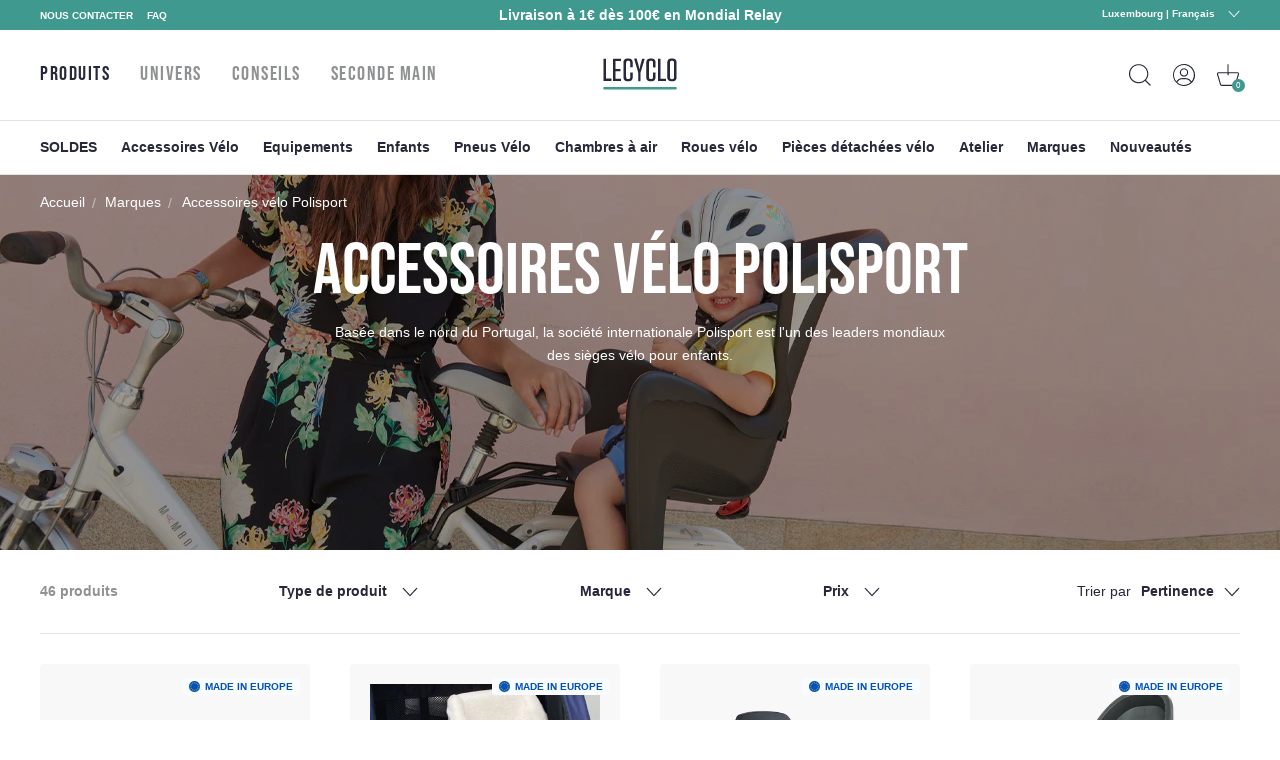

--- FILE ---
content_type: text/html; charset=utf-8
request_url: https://www.lecyclo.com/fr-lu/collections/polisport
body_size: 77133
content:
<!doctype html>
<html class="no-js" lang="fr">
  <head>




    <meta charset="utf-8">
    <meta http-equiv="X-UA-Compatible" content="IE=edge">
    <meta name="viewport" content="width=device-width,initial-scale=1">
    <meta name="theme-color" content="">
    <meta name="color-scheme" content="light only">
    <link rel="canonical" href="https://www.lecyclo.com/fr-lu/collections/polisport">
    <link rel="preconnect" href="https://cdn.shopify.com" crossorigin>

    
    <meta name="robots" content="index, follow">
     

    <script type="text/javascript">
      const e=["keydown","mousemove","wheel","touchmove","touchstart","touchend"],t=setTimeout(n,5e3);function o(){n(),clearTimeout(t),e.forEach((function(e){window.removeEventListener(e,o,{passive:!0})}))}function n(){document.querySelectorAll("script[delay]").forEach((function(e){e.setAttribute("src",e.getAttribute("delay"))}))}e.forEach((function(e){window.addEventListener(e,o,{passive:!0})}));
    </script><link rel="shortcut icon" href="//www.lecyclo.com/cdn/shop/files/favicon_logo_lecyclo_32x32.png?v=1650458157" type="image/png"><link rel="preconnect" href="https://fonts.shopifycdn.com" crossorigin><!-- preload-img  START --> 




    
        
            
            <link rel="preload" as="image" imagesrcset="https://www.lecyclo.com/cdn/shop/collections/david-marcu-VfUN94cUy4o-unsplash_98d37491-b923-439f-9bd5-7bb9adb21c00_375x375_crop_center.jpg?v=1653040288 , https://www.lecyclo.com/cdn/shop/collections/david-marcu-VfUN94cUy4o-unsplash_98d37491-b923-439f-9bd5-7bb9adb21c00_375x375_crop_center.jpg?v=1653040288 2x " media="(max-width: 576px)" >
                        
        
            
                
                <link rel="preload" as="image" imagesrcset="https://www.lecyclo.com/cdn/shop/collections/david-marcu-VfUN94cUy4o-unsplash_98d37491-b923-439f-9bd5-7bb9adb21c00_750x750_crop_center.jpg?v=1653040288 , https://www.lecyclo.com/cdn/shop/collections/david-marcu-VfUN94cUy4o-unsplash_98d37491-b923-439f-9bd5-7bb9adb21c00_750x750_crop_center.jpg?v=1653040288 2x " media="(min-width: 576.1px) and (max-width: 767px)" >
                        
        
            
                
                <link rel="preload" as="image" imagesrcset="https://www.lecyclo.com/cdn/shop/collections/david-marcu-VfUN94cUy4o-unsplash_98d37491-b923-439f-9bd5-7bb9adb21c00_1440x375_crop_center.jpg?v=1653040288 , https://www.lecyclo.com/cdn/shop/collections/david-marcu-VfUN94cUy4o-unsplash_98d37491-b923-439f-9bd5-7bb9adb21c00_1440x375_crop_center.jpg?v=1653040288 2x " media="(min-width: 767.1px) and (max-width: 1080px)" >
                        
        
        <link rel="preload" as="image" imagesrcset="https://www.lecyclo.com/cdn/shop/collections/david-marcu-VfUN94cUy4o-unsplash_98d37491-b923-439f-9bd5-7bb9adb21c00_2880x750_crop_center.jpg?v=1653040288 , " media="(min-width: 1080.1px)" >
    


<!-- preload-img  END --> 


    <title>Polisport - Lecyclo.com</title>


    
      <meta name="description" content="Polisport propose une large gamme d&#39;équipements vélo comme casques ou garde-boue. La marque a aussi une ligne de sièges vélo enfant et accessoires de transport.">
    

    

<meta property="og:site_name" content="LECYCLO.COM">
<meta property="og:url" content="https://www.lecyclo.com/fr-lu/collections/polisport">
<meta property="og:title" content="Polisport - Lecyclo.com">
<meta property="og:type" content="product.group">
<meta property="og:description" content="Polisport propose une large gamme d&#39;équipements vélo comme casques ou garde-boue. La marque a aussi une ligne de sièges vélo enfant et accessoires de transport."><meta property="og:image" content="http://www.lecyclo.com/cdn/shop/collections/david-marcu-VfUN94cUy4o-unsplash_98d37491-b923-439f-9bd5-7bb9adb21c00.jpg?v=1653040288">
  <meta property="og:image:secure_url" content="https://www.lecyclo.com/cdn/shop/collections/david-marcu-VfUN94cUy4o-unsplash_98d37491-b923-439f-9bd5-7bb9adb21c00.jpg?v=1653040288">
  <meta property="og:image:width" content="1440">
  <meta property="og:image:height" content="375"><meta name="twitter:site" content="@lecyclo"><meta name="twitter:card" content="summary_large_image">
<meta name="twitter:title" content="Polisport - Lecyclo.com">
<meta name="twitter:description" content="Polisport propose une large gamme d&#39;équipements vélo comme casques ou garde-boue. La marque a aussi une ligne de sièges vélo enfant et accessoires de transport.">


    <script>window.performance && window.performance.mark && window.performance.mark('shopify.content_for_header.start');</script><meta name="google-site-verification" content="bc-6NA6jgwSUumKIE1WhDeBxYFtvPwomMq2YWQzaJQo">
<meta name="google-site-verification" content="CIhGmTx3kviT2gMaEUs6qN8lTjMfza1JvOakVlxICLs">
<meta id="shopify-digital-wallet" name="shopify-digital-wallet" content="/61158916315/digital_wallets/dialog">
<meta name="shopify-checkout-api-token" content="5d9fff3cbeb919fd0389cb2fc0183346">
<meta id="in-context-paypal-metadata" data-shop-id="61158916315" data-venmo-supported="false" data-environment="production" data-locale="fr_FR" data-paypal-v4="true" data-currency="EUR">
<link rel="alternate" type="application/atom+xml" title="Feed" href="/fr-lu/collections/polisport.atom" />
<link rel="next" href="/fr-lu/collections/polisport?page=2">
<link rel="alternate" hreflang="x-default" href="https://www.lecyclo.com/collections/polisport">
<link rel="alternate" hreflang="fr-CH" href="https://www.lecyclo.com/fr-ch/collections/polisport">
<link rel="alternate" hreflang="it-CH" href="https://www.lecyclo.com/it-ch/collections/polisport">
<link rel="alternate" hreflang="de-CH" href="https://www.lecyclo.com/de-ch/collections/polisport">
<link rel="alternate" hreflang="fr-AD" href="https://www.lecyclo.com/fr-ad/collections/polisport">
<link rel="alternate" hreflang="fr-CA" href="https://www.lecyclo.com/fr-ca/collections/polisport">
<link rel="alternate" hreflang="fr-BE" href="https://www.lecyclo.com/fr-be/collections/polisport">
<link rel="alternate" hreflang="es-ES" href="https://www.lecyclo.com/es-es/collections/polisport">
<link rel="alternate" hreflang="it-IT" href="https://www.lecyclo.com/it-it/collections/polisport">
<link rel="alternate" hreflang="de-IT" href="https://www.lecyclo.com/de-it/collections/polisport">
<link rel="alternate" hreflang="fr-LU" href="https://www.lecyclo.com/fr-lu/collections/polisport">
<link rel="alternate" hreflang="de-LU" href="https://www.lecyclo.com/de-lu/collections/polisport">
<link rel="alternate" hreflang="de-DE" href="https://www.lecyclo.com/de-de/collections/polisport">
<link rel="alternate" hreflang="de-AT" href="https://www.lecyclo.com/de-at/collections/polisport">
<link rel="alternate" hreflang="fr-FR" href="https://www.lecyclo.com/collections/polisport">
<link rel="alternate" type="application/json+oembed" href="https://www.lecyclo.com/fr-lu/collections/polisport.oembed">
<script async="async" src="/checkouts/internal/preloads.js?locale=fr-LU"></script>
<script id="apple-pay-shop-capabilities" type="application/json">{"shopId":61158916315,"countryCode":"FR","currencyCode":"EUR","merchantCapabilities":["supports3DS"],"merchantId":"gid:\/\/shopify\/Shop\/61158916315","merchantName":"LECYCLO.COM","requiredBillingContactFields":["postalAddress","email","phone"],"requiredShippingContactFields":["postalAddress","email","phone"],"shippingType":"shipping","supportedNetworks":["visa","masterCard","amex","maestro"],"total":{"type":"pending","label":"LECYCLO.COM","amount":"1.00"},"shopifyPaymentsEnabled":true,"supportsSubscriptions":true}</script>
<script id="shopify-features" type="application/json">{"accessToken":"5d9fff3cbeb919fd0389cb2fc0183346","betas":["rich-media-storefront-analytics"],"domain":"www.lecyclo.com","predictiveSearch":true,"shopId":61158916315,"locale":"fr"}</script>
<script>var Shopify = Shopify || {};
Shopify.shop = "lecyclo-prod.myshopify.com";
Shopify.locale = "fr";
Shopify.currency = {"active":"EUR","rate":"1.0"};
Shopify.country = "LU";
Shopify.theme = {"name":"Production since 2025-12-04","id":185075532162,"schema_name":"Dawn","schema_version":"2.5.0","theme_store_id":887,"role":"main"};
Shopify.theme.handle = "null";
Shopify.theme.style = {"id":null,"handle":null};
Shopify.cdnHost = "www.lecyclo.com/cdn";
Shopify.routes = Shopify.routes || {};
Shopify.routes.root = "/fr-lu/";</script>
<script type="module">!function(o){(o.Shopify=o.Shopify||{}).modules=!0}(window);</script>
<script>!function(o){function n(){var o=[];function n(){o.push(Array.prototype.slice.apply(arguments))}return n.q=o,n}var t=o.Shopify=o.Shopify||{};t.loadFeatures=n(),t.autoloadFeatures=n()}(window);</script>
<script id="shop-js-analytics" type="application/json">{"pageType":"collection"}</script>
<script defer="defer" async type="module" src="//www.lecyclo.com/cdn/shopifycloud/shop-js/modules/v2/client.init-shop-cart-sync_INwxTpsh.fr.esm.js"></script>
<script defer="defer" async type="module" src="//www.lecyclo.com/cdn/shopifycloud/shop-js/modules/v2/chunk.common_YNAa1F1g.esm.js"></script>
<script type="module">
  await import("//www.lecyclo.com/cdn/shopifycloud/shop-js/modules/v2/client.init-shop-cart-sync_INwxTpsh.fr.esm.js");
await import("//www.lecyclo.com/cdn/shopifycloud/shop-js/modules/v2/chunk.common_YNAa1F1g.esm.js");

  window.Shopify.SignInWithShop?.initShopCartSync?.({"fedCMEnabled":true,"windoidEnabled":true});

</script>
<script>(function() {
  var isLoaded = false;
  function asyncLoad() {
    if (isLoaded) return;
    isLoaded = true;
    var urls = ["https:\/\/cdn-loyalty.yotpo.com\/loader\/0_joXU3nW5N2hglOyd98Zw.js?shop=lecyclo-prod.myshopify.com","https:\/\/plugin.brevo.com\/integrations\/api\/automation\/script?user_connection_id=65d62cb1025ff43c9b7cd05b\u0026ma-key=hv748pq7sv1p2hnw0ygv3kch\u0026shop=lecyclo-prod.myshopify.com","https:\/\/plugin.brevo.com\/integrations\/api\/sy\/cart_tracking\/script?ma-key=hv748pq7sv1p2hnw0ygv3kch\u0026user_connection_id=65d62cb1025ff43c9b7cd05b\u0026shop=lecyclo-prod.myshopify.com","\/\/staticw2.yotpo.com\/hQio2c4sq8TDLnv59nHHCbZhGk5CyM55eWzqhErp\/widget.js?shop=lecyclo-prod.myshopify.com","https:\/\/cdn.s3.pop-convert.com\/pcjs.production.min.js?unique_id=lecyclo-prod.myshopify.com\u0026shop=lecyclo-prod.myshopify.com","https:\/\/script.pop-convert.com\/new-micro\/production.pc.min.js?unique_id=lecyclo-prod.myshopify.com\u0026shop=lecyclo-prod.myshopify.com","https:\/\/d18eg7dreypte5.cloudfront.net\/browse-abandonment\/smsbump_timer.js?shop=lecyclo-prod.myshopify.com","\/\/cdn.shopify.com\/proxy\/3631d9e58647fe2b4719f338c2b5f146ec156fab48d142bd8063f9fd5124114f\/forms-akamai.smsbump.com\/802502\/form_328653.js?ver=1725978954\u0026shop=lecyclo-prod.myshopify.com\u0026sp-cache-control=cHVibGljLCBtYXgtYWdlPTkwMA","\/\/cdn.shopify.com\/proxy\/6bc012aa9660a350cb01683f4e545d924ab57c31d5e2c5539143f1a121444b42\/forms-akamai.smsbump.com\/802502\/form_328646.js?ver=1726065134\u0026shop=lecyclo-prod.myshopify.com\u0026sp-cache-control=cHVibGljLCBtYXgtYWdlPTkwMA","\/\/cdn.shopify.com\/proxy\/3ebe3242a2a923d039cbd86bf6453a8ebb08f3fead04843abf527982ff4d5c78\/forms-akamai.smsbump.com\/802502\/form_361568.js?ver=1741794014\u0026shop=lecyclo-prod.myshopify.com\u0026sp-cache-control=cHVibGljLCBtYXgtYWdlPTkwMA","\/\/cdn.shopify.com\/proxy\/94feb667bd7328427724b345e60d252076c4873d42903ec32ffde464c0e8d55b\/forms-akamai.smsbump.com\/802502\/form_320347.js?ver=1767100190\u0026shop=lecyclo-prod.myshopify.com\u0026sp-cache-control=cHVibGljLCBtYXgtYWdlPTkwMA"];
    for (var i = 0; i < urls.length; i++) {
      var s = document.createElement('script');
      s.type = 'text/javascript';
      s.async = true;
      s.src = urls[i];
      var x = document.getElementsByTagName('script')[0];
      x.parentNode.insertBefore(s, x);
    }
  };
  if(window.attachEvent) {
    window.attachEvent('onload', asyncLoad);
  } else {
    window.addEventListener('load', asyncLoad, false);
  }
})();</script>
<script id="__st">var __st={"a":61158916315,"offset":3600,"reqid":"11e23eca-734d-4ed7-9f37-a0e939e6b6ae-1768943896","pageurl":"www.lecyclo.com\/fr-lu\/collections\/polisport","u":"4ed28a892334","p":"collection","rtyp":"collection","rid":408409407707};</script>
<script>window.ShopifyPaypalV4VisibilityTracking = true;</script>
<script id="captcha-bootstrap">!function(){'use strict';const t='contact',e='account',n='new_comment',o=[[t,t],['blogs',n],['comments',n],[t,'customer']],c=[[e,'customer_login'],[e,'guest_login'],[e,'recover_customer_password'],[e,'create_customer']],r=t=>t.map((([t,e])=>`form[action*='/${t}']:not([data-nocaptcha='true']) input[name='form_type'][value='${e}']`)).join(','),a=t=>()=>t?[...document.querySelectorAll(t)].map((t=>t.form)):[];function s(){const t=[...o],e=r(t);return a(e)}const i='password',u='form_key',d=['recaptcha-v3-token','g-recaptcha-response','h-captcha-response',i],f=()=>{try{return window.sessionStorage}catch{return}},m='__shopify_v',_=t=>t.elements[u];function p(t,e,n=!1){try{const o=window.sessionStorage,c=JSON.parse(o.getItem(e)),{data:r}=function(t){const{data:e,action:n}=t;return t[m]||n?{data:e,action:n}:{data:t,action:n}}(c);for(const[e,n]of Object.entries(r))t.elements[e]&&(t.elements[e].value=n);n&&o.removeItem(e)}catch(o){console.error('form repopulation failed',{error:o})}}const l='form_type',E='cptcha';function T(t){t.dataset[E]=!0}const w=window,h=w.document,L='Shopify',v='ce_forms',y='captcha';let A=!1;((t,e)=>{const n=(g='f06e6c50-85a8-45c8-87d0-21a2b65856fe',I='https://cdn.shopify.com/shopifycloud/storefront-forms-hcaptcha/ce_storefront_forms_captcha_hcaptcha.v1.5.2.iife.js',D={infoText:'Protégé par hCaptcha',privacyText:'Confidentialité',termsText:'Conditions'},(t,e,n)=>{const o=w[L][v],c=o.bindForm;if(c)return c(t,g,e,D).then(n);var r;o.q.push([[t,g,e,D],n]),r=I,A||(h.body.append(Object.assign(h.createElement('script'),{id:'captcha-provider',async:!0,src:r})),A=!0)});var g,I,D;w[L]=w[L]||{},w[L][v]=w[L][v]||{},w[L][v].q=[],w[L][y]=w[L][y]||{},w[L][y].protect=function(t,e){n(t,void 0,e),T(t)},Object.freeze(w[L][y]),function(t,e,n,w,h,L){const[v,y,A,g]=function(t,e,n){const i=e?o:[],u=t?c:[],d=[...i,...u],f=r(d),m=r(i),_=r(d.filter((([t,e])=>n.includes(e))));return[a(f),a(m),a(_),s()]}(w,h,L),I=t=>{const e=t.target;return e instanceof HTMLFormElement?e:e&&e.form},D=t=>v().includes(t);t.addEventListener('submit',(t=>{const e=I(t);if(!e)return;const n=D(e)&&!e.dataset.hcaptchaBound&&!e.dataset.recaptchaBound,o=_(e),c=g().includes(e)&&(!o||!o.value);(n||c)&&t.preventDefault(),c&&!n&&(function(t){try{if(!f())return;!function(t){const e=f();if(!e)return;const n=_(t);if(!n)return;const o=n.value;o&&e.removeItem(o)}(t);const e=Array.from(Array(32),(()=>Math.random().toString(36)[2])).join('');!function(t,e){_(t)||t.append(Object.assign(document.createElement('input'),{type:'hidden',name:u})),t.elements[u].value=e}(t,e),function(t,e){const n=f();if(!n)return;const o=[...t.querySelectorAll(`input[type='${i}']`)].map((({name:t})=>t)),c=[...d,...o],r={};for(const[a,s]of new FormData(t).entries())c.includes(a)||(r[a]=s);n.setItem(e,JSON.stringify({[m]:1,action:t.action,data:r}))}(t,e)}catch(e){console.error('failed to persist form',e)}}(e),e.submit())}));const S=(t,e)=>{t&&!t.dataset[E]&&(n(t,e.some((e=>e===t))),T(t))};for(const o of['focusin','change'])t.addEventListener(o,(t=>{const e=I(t);D(e)&&S(e,y())}));const B=e.get('form_key'),M=e.get(l),P=B&&M;t.addEventListener('DOMContentLoaded',(()=>{const t=y();if(P)for(const e of t)e.elements[l].value===M&&p(e,B);[...new Set([...A(),...v().filter((t=>'true'===t.dataset.shopifyCaptcha))])].forEach((e=>S(e,t)))}))}(h,new URLSearchParams(w.location.search),n,t,e,['guest_login'])})(!0,!0)}();</script>
<script integrity="sha256-4kQ18oKyAcykRKYeNunJcIwy7WH5gtpwJnB7kiuLZ1E=" data-source-attribution="shopify.loadfeatures" defer="defer" src="//www.lecyclo.com/cdn/shopifycloud/storefront/assets/storefront/load_feature-a0a9edcb.js" crossorigin="anonymous"></script>
<script data-source-attribution="shopify.dynamic_checkout.dynamic.init">var Shopify=Shopify||{};Shopify.PaymentButton=Shopify.PaymentButton||{isStorefrontPortableWallets:!0,init:function(){window.Shopify.PaymentButton.init=function(){};var t=document.createElement("script");t.src="https://www.lecyclo.com/cdn/shopifycloud/portable-wallets/latest/portable-wallets.fr.js",t.type="module",document.head.appendChild(t)}};
</script>
<script data-source-attribution="shopify.dynamic_checkout.buyer_consent">
  function portableWalletsHideBuyerConsent(e){var t=document.getElementById("shopify-buyer-consent"),n=document.getElementById("shopify-subscription-policy-button");t&&n&&(t.classList.add("hidden"),t.setAttribute("aria-hidden","true"),n.removeEventListener("click",e))}function portableWalletsShowBuyerConsent(e){var t=document.getElementById("shopify-buyer-consent"),n=document.getElementById("shopify-subscription-policy-button");t&&n&&(t.classList.remove("hidden"),t.removeAttribute("aria-hidden"),n.addEventListener("click",e))}window.Shopify?.PaymentButton&&(window.Shopify.PaymentButton.hideBuyerConsent=portableWalletsHideBuyerConsent,window.Shopify.PaymentButton.showBuyerConsent=portableWalletsShowBuyerConsent);
</script>
<script data-source-attribution="shopify.dynamic_checkout.cart.bootstrap">document.addEventListener("DOMContentLoaded",(function(){function t(){return document.querySelector("shopify-accelerated-checkout-cart, shopify-accelerated-checkout")}if(t())Shopify.PaymentButton.init();else{new MutationObserver((function(e,n){t()&&(Shopify.PaymentButton.init(),n.disconnect())})).observe(document.body,{childList:!0,subtree:!0})}}));
</script>
<link id="shopify-accelerated-checkout-styles" rel="stylesheet" media="screen" href="https://www.lecyclo.com/cdn/shopifycloud/portable-wallets/latest/accelerated-checkout-backwards-compat.css" crossorigin="anonymous">
<style id="shopify-accelerated-checkout-cart">
        #shopify-buyer-consent {
  margin-top: 1em;
  display: inline-block;
  width: 100%;
}

#shopify-buyer-consent.hidden {
  display: none;
}

#shopify-subscription-policy-button {
  background: none;
  border: none;
  padding: 0;
  text-decoration: underline;
  font-size: inherit;
  cursor: pointer;
}

#shopify-subscription-policy-button::before {
  box-shadow: none;
}

      </style>
<script id="sections-script" data-sections="footer" defer="defer" src="//www.lecyclo.com/cdn/shop/t/118/compiled_assets/scripts.js?v=36168"></script>
<script>window.performance && window.performance.mark && window.performance.mark('shopify.content_for_header.end');</script>


    <style data-shopify>
      Liquid error (layout/theme line 60): font_face can only be used with a font drop
      
      
      
      Liquid error (layout/theme line 64): font_face can only be used with a font drop

      :root {
        --font-body-family: , ;
        --font-body-style: ;
        --font-body-weight: ;

        --font-heading-family: , ;
        --font-heading-style: ;
        --font-heading-weight: ;

        --font-body-scale: 0.0;
        --font-heading-scale: NaN;

        --color-base-text: , , ;
        --color-base-background-1: , , ;
        --color-base-background-2: , , ;
        --color-base-solid-button-labels: , , ;
        --color-base-outline-button-labels: , , ;
        --color-base-accent-1: , , ;
        --color-base-accent-2: , , ;
        --payment-terms-background-color: #FFFFFF;

        --gradient-base-background-1: #FFFFFF;
        --gradient-base-background-2: #F3F3F3;
        --gradient-base-accent-1: #121212;
        --gradient-base-accent-2: #334FB4;

        --page-width: 0rem;
        --page-width-margin: 0rem;
      }

      /* replacer ce style dans theme.css */

      .c-product-card__thumbnail {
          overflow: visible!important;
      }
      .c-product-card__miniatures {
        bottom: -4rem;
        left: -10px;
        width: calc(100% + 20px);
        display: flex;
        position: absolute;
        flex-direction: row;
        flex-wrap: nowrap;
        justify-content: center;
        align-items: center;

      }
      .c-product-card__miniatures > * {
        height: 0;
        padding-bottom: 9%;
        width: 9%;
        margin: 1%;
        border-radius: 50%;
        overflow: hidden;
      }
      .c-product-card__miniatures > .text {
        background-color: #343447;
        color: #fff;
        text-align: center;
        position: relative;
      }
      .c-product-card__miniatures > .text > span {
        position: absolute;
        top: 50%;
        transform: translateY(-50%);
        left: 0;
        right: 0;
      }
      @media (max-width: 47.99em) {
        .c-product-card__miniatures {
          bottom: -3.5rem;
        }
        .c-product-card__miniatures > * {
          padding-bottom: 17%;
          width: 17%;
          font-size: 2.25vw;
        }
      }
      
      

      /* 
      .c-product-card__bottom {
        bottom: -3rem!important;
        left: -10px!important;
        width: calc(100% + 20px)!important;
      }
      .c-product-card__bottom__variant__dot {
        height: 0!important;
        padding-bottom: 9%!important;
        width: 9%!important;
        border-radius: 50%!important;
        display: inline-block!important;
        margin-left: 0!important;
        margin-right: 0!important;
        background-color: #ffffff!important;
      }
      .c-product-card__bottom__variant__dot.text {
          background-color: #343447 !important;
          top: 0;
          position: absolute;
          line-height: 2;
          text-align: center;
          color: #fff;
      }
      .c-product-card__thumbnail {
          overflow: visible!important;
      }

      @media (max-width: 47.99em) {
        .c-product-card__bottom {
          bottom: -4rem!important;
        }
        .c-product-card__bottom__variant__dot {
          height: 0!important;
          padding-bottom: 17%!important;
          width: 17%!important;
          font-size: 2.25vw;
        }
      } */



@media (min-width: 67.5em) {


      .product-sticky .product__variants__color .variant-option {
          margin-right: 1px;
      }



      .product-sticky .product__variants__color label .color {
          margin: 1px;
      }

      .product-sticky .product__variants fieldset:not(.product__variants__color) .variant-option {
          padding-left: 0;
      }


      .product-sticky .product__variants__color label .color img {
          width: 25px;
          height: 25px;
      }

      .product-sticky .product__variants fieldset:not(.product__variants__color) .variant-option+.variant-option {
          margin-left: 5px!important;
      }

    .product-sticky .product__addtocart__form {
        margin-left: 1rem!important;
    }
}

  .product-rate .product-stars {
      position: relative;
      font-size: 18px;
      height: 16px;
      line-height: 100%;
      overflow: hidden;
      display: inline-block;
  }
  .product-rate .product-stars > .inactive {
      color: #eee;
      display: inline-block;
      margin-bottom: .25em;
  }
  .product-rate .product-stars > .active {
      position: absolute;
      top: 0;
      left: 0;
      overflow: hidden;
      color: #e7721b;
  }
  .product-rate > .text {
      display: inline-block;
      height: 16px;
      top: -2px;
      position: relative;
      color: #333;
  }
      
    </style>

    <link rel="stylesheet" href="//www.lecyclo.com/cdn/shop/t/118/assets/theme.css?v=103140934757394887881764839436">

    

    <meta name="google-site-verification" content="cvY9pp5ZNIGNhNnK1z1-fGH23xk2l7szWpPxyr9msfI" />
  <!-- BEGIN app block: shopify://apps/addingwell/blocks/aw-gtm/c8ed21e7-0ac8-4249-8c91-cbdde850b5b8 --><script
  type="module"
>
  setTimeout(async function () {
    const keySessionStorage = 'aw_settings';
    let __AW__settings = JSON.parse(sessionStorage.getItem(keySessionStorage));
    if(!__AW__settings) {
      const awSettings = await fetch(
              "/apps/addingwell-proxy",
              {
                method: "GET",
                redirect: "follow",
                headers: {'Content-Type': 'application/json', 'Access-Control-Allow-Origin': '*'}
              }
      );
      if (awSettings.ok) {
        __AW__settings = await awSettings.json();
        sessionStorage.setItem(keySessionStorage, JSON.stringify(__AW__settings));
      } else {
        console.error('Addingwell - Loading proxy error', awSettings.status);
        return;
      }
    }

    if(__AW__settings.insertGtmTag && __AW__settings.gtmId) {
      let __AW__gtmUrl = 'https://www.googletagmanager.com/gtm.js';
      let __AW__isAddingwellCdn = false;
      if(__AW__settings.insertGtmUrl && __AW__settings.gtmUrl) {
        __AW__gtmUrl = __AW__settings.gtmUrl;
        __AW__isAddingwellCdn = __AW__settings.isAddingwellCdn;
      }

      (function(w,d,s,l,i){
        w[l]=w[l]||[];w[l].push({'gtm.start':new Date().getTime(),event:'gtm.js'});
        var f=d.getElementsByTagName(s)[0],j=d.createElement(s),dl=l!='dataLayer'?'&l='+l:'';
        j.async=true;
        j.src=`${__AW__gtmUrl}?${__AW__isAddingwellCdn ? 'awl' : 'id'}=`+(__AW__isAddingwellCdn ? i.replace(/^GTM-/, '') : i)+dl;f.parentNode.insertBefore(j,f);
      })(window,document,'script',`${__AW__settings.dataLayerVariableName}`,`${__AW__settings.gtmId}`);
    }

    const __AW__getEventNameWithSuffix = (eventName) => {
      return eventName + (__AW__settings.dataLayerEventSuffix ? "_" + __AW__settings.dataLayerEventSuffix : "");
    }

    if(__AW__settings.enableDataLayer) {
      const MAX_ITEMS_BATCH = 10;
      const sendBatchEvents = (items, eventName, eventObject) => {
        let batch = [];
        for(let i  = 0; i < items.length; i++) {
          batch.push(items[i]);
          if(batch.length === MAX_ITEMS_BATCH || i === items.length - 1) {
            const eventClone = {
              ...eventObject,
              ecommerce: {
                ...eventObject.ecommerce,
                items: [...batch]
              }
            };
            window[__AW__settings.dataLayerVariableName].push({ ecommerce: null });
            window[__AW__settings.dataLayerVariableName].push({
              ...{'event': __AW__getEventNameWithSuffix(eventName)},
              ...eventClone
            });

            batch = [];
          }
        }
      }

      function __AW__filterNullOrEmpty(obj) {
        let filteredObj = {};

        for (let key in obj) {
          if (obj.hasOwnProperty(key)) {
            let value = obj[key];

            // If value is an object (and not null), recursively filter sub-elements
            if (typeof value === "object" && value !== null && value !== undefined) {
              let filteredSubObject = __AW__filterNullOrEmpty(value);

              // Add the filtered sub-object only if it's not empty
              if (Object.keys(filteredSubObject).length > 0) {
                filteredObj[key] = filteredSubObject;
              }
            } else {
              // Add the value only if it's neither null nor an empty string
              if (value !== null && value !== "" && value !== undefined) {
                filteredObj[key] = value;
              }
            }
          }
        }
        return filteredObj;
      }

      function getPageType(value) {
        const pageTypeMapping = {
          404: '404',
          article: 'article',
          blog: 'blog',
          cart: 'cart',
          collection: 'collection',
          gift_card: 'gift_card',
          index: 'homepage',
          product: 'product',
          search: 'searchresults',
          'customers/login': 'login',
          'customers/register': 'sign_up'
        };
        return pageTypeMapping[value] || 'other';
      }

      function pushDataLayerEvents() {
        window[__AW__settings.dataLayerVariableName] = window[__AW__settings.dataLayerVariableName] || [];  // init data layer if doesn't already exist
        const templateName = "collection";
        const moneyFormat = "{{amount_with_comma_separator}} €";

        const getFormattedPrice = (price) => {
          let formattedPrice = price;
          if(moneyFormat.indexOf("amount_with_period_and_space_separator") > -1) {
            formattedPrice = price.replace(' ', '');
          } else if(moneyFormat.indexOf("amount_with_space_separator") > -1) {
            formattedPrice = price.replace(' ', '').replace(',', '.');
          } else if(moneyFormat.indexOf("amount_no_decimals_with_space_separator") > -1) {
            formattedPrice = price.replace(' ', '');
          } else if(moneyFormat.indexOf("amount_with_apostrophe_separator") > -1) {
            formattedPrice = price.replace('\'', '');
          } else if(moneyFormat.indexOf("amount_no_decimals_with_comma_separator") > -1) {
            formattedPrice = price.replace('.', '');
          } else if(moneyFormat.indexOf("amount_with_comma_separator") > -1) {
            formattedPrice = price.replace('.', '').replace(',', '.');
          } else if(moneyFormat.indexOf("amount_no_decimals") > -1) {
            formattedPrice = price.replace(',', '');
          } else if(moneyFormat.indexOf("amount") > -1) {
            formattedPrice = price.replace(',', '');
          } else {
            formattedPrice = price.replace('.', '').replace(",", ".");
          }
          return parseFloat(formattedPrice);
        };
        /**********************
         * DATALAYER SECTIONS
         ***********************/
        /**
         * DATALAYER: User Data
         * Build user_data properties.
         */
        let newCustomer = true;
        window.__AW__UserData = {
          user_data: {
            new_customer: newCustomer,
          }
        };

        

        window.__AW__UserData = __AW__filterNullOrEmpty(window.__AW__UserData);
        
        // Ajout du hash SHA256 des champs sensibles de user_data (version robuste)
        async function sha256(str) {
          if (!str) return undefined;
          if (!(window.crypto && window.crypto.subtle)) {
            console.error('Crypto.subtle non supporté, hash impossible pour :', str);
            return undefined;
          }
          try {
            const buf = await window.crypto.subtle.digest('SHA-256', new TextEncoder().encode(str));
            return Array.from(new Uint8Array(buf)).map(x => x.toString(16).padStart(2, '0')).join('');
          } catch (e) {
            console.error('Erreur lors du hash SHA256 pour', str, e);
            return undefined;
          }
        }
        async function getUserDataHash(user_data) {
          const hashObj = {};
          if (!user_data) return hashObj;
          try {
            if (user_data.email_address) hashObj.email_address = await sha256(user_data.email_address);
            if (user_data.phone_number) hashObj.phone_number = await sha256(user_data.phone_number);
            if (user_data.address && typeof user_data.address === 'object') {
              hashObj.address = {};
              if (user_data.address.first_name) hashObj.address.first_name = await sha256(user_data.address.first_name);
              if (user_data.address.last_name) hashObj.address.last_name = await sha256(user_data.address.last_name);
              if (user_data.address.street) hashObj.address.street = await sha256(user_data.address.street);
              if (user_data.address.city) hashObj.address.city = await sha256(user_data.address.city);
              if (user_data.address.region) hashObj.address.region = await sha256(user_data.address.region);
              if (user_data.address.postal_code) hashObj.address.postal_code = await sha256(user_data.address.postal_code);
              if (user_data.address.country) hashObj.address.country = await sha256(user_data.address.country);
            }
          } catch (e) {
            console.error('Erreur lors du hash user_data_hashed', e);
          }
          return __AW__filterNullOrEmpty(hashObj);
        }
        (async function() {
          if (window.__AW__UserData && window.__AW__UserData.user_data) {
            window.__AW__UserData.user_data_hashed = await getUserDataHash(window.__AW__UserData.user_data);
          }
        })();
        
        window.__AW__UserData["page_type"] = getPageType(templateName);
        window[__AW__settings.dataLayerVariableName].push(window.__AW__UserData);

        window[__AW__settings.dataLayerVariableName].push({"event": __AW__getEventNameWithSuffix("page_view")});


        /**
         * DATALAYER: 404 Pages
         * Fire on 404 Pages */
        


        /**
         * DATALAYER: Blog Articles
         * Fire on Blog Article Pages */
        

        

        

        /** DATALAYER: Product List Page (Collections, Category)
         * Fire on all product listing pages. */

        const __AW__transformNumberToString = (value) => {
          if (value !== null && value !== undefined && typeof value === 'number') {
            return value.toString();
          }
          /** By Default return the current value */
          return value;
        };

        let discountPrice = 0.00;
        

        var __AW__items = [];
        
          var __AW__itemVariantQuantity = 89;
          var __AW__itemVariant = {"id":42831047360731,"title":"Siège : gris foncé \/ noir \/ Assise : gris clair \/ Cale-pieds : gris foncé \/ noir","option1":"Siège : gris foncé \/ noir \/ Assise : gris clair \/ Cale-pieds : gris foncé \/ noir","option2":null,"option3":null,"sku":"ADDSJ14001","requires_shipping":true,"taxable":true,"featured_image":null,"available":true,"name":"Siège enfant avec cale pieds Guppy Junior sur porte bagage arrière - Polisport - Siège : gris foncé \/ noir \/ Assise : gris clair \/ Cale-pieds : gris foncé \/ noir","public_title":"Siège : gris foncé \/ noir \/ Assise : gris clair \/ Cale-pieds : gris foncé \/ noir","options":["Siège : gris foncé \/ noir \/ Assise : gris clair \/ Cale-pieds : gris foncé \/ noir"],"price":5799,"weight":3160,"compare_at_price":null,"inventory_management":"shopify","barcode":"5604415080623","requires_selling_plan":false,"selling_plan_allocations":[],"quantity_rule":{"min":1,"max":null,"increment":1}};

          
          discountPrice = 0.00;
          

          
          
            
              
            
            
          
  
          
  
          __AW__items.push(
                  {
                    'index'             : 1,
                    'item_id'           : __AW__transformNumberToString(7675955609819),
                    'item_variant'      : __AW__itemVariant?.title ?? null,
                    'item_variant_id'   : __AW__transformNumberToString(__AW__itemVariant?.id ?? null),
                    'item_variant_title': __AW__itemVariant?.title ?? null,
                    'item_product_id'   : __AW__transformNumberToString(7675955609819),
                    'item_product_title': "Siège enfant avec cale pieds Guppy Junior sur porte bagage arrière - Polisport",
                    'item_name'         : "Siège enfant avec cale pieds Guppy Junior sur porte bagage arrière - Polisport",
                    'discount'          : discountPrice,
                    'price'             : getFormattedPrice("57,99"),
                    'item_brand'        : "Polisport",
                    'item_category'     : "siège arrière sur porte-bagages",
                    'item_list_id'      : 408409407707,
                    'item_list_name'    : "Accessoires vélo Polisport",
                    'sku'               : __AW__transformNumberToString(__AW__itemVariant?.sku ?? null),
                    'url'               : "\/fr-lu\/products\/siege-enfant-guppy-junior-sur-porte-bagage-arriere-polisport",
                    'quantity'          : 1,
                    'inventory_quantity'    : __AW__itemVariantQuantity
                  }
          )
        
          var __AW__itemVariantQuantity = 3;
          var __AW__itemVariant = {"id":55834748879234,"title":"Blanc","option1":"Blanc","option2":null,"option3":null,"sku":"V250086","requires_shipping":true,"taxable":true,"featured_image":{"id":75890125373826,"product_id":15149089292674,"position":4,"created_at":"2025-10-17T17:58:45+02:00","updated_at":"2025-10-17T18:06:17+02:00","alt":"Coque réductrice pour remorque ou vélo cargo, pour bébé de 7 à 18 mois, blanche, en polaire, avec harnais 5 points.","width":1024,"height":1024,"src":"\/\/www.lecyclo.com\/cdn\/shop\/files\/coque-mini-pelican-velo-bebe-velo-cargo-remorque-reducteur-blanche.jpg?v=1760717177","variant_ids":[55834748879234]},"available":true,"name":"Coque Mini Pelican Polisport 7 à 18 mois pour vélo cargo et remorque - Blanc","public_title":"Blanc","options":["Blanc"],"price":5999,"weight":914,"compare_at_price":null,"inventory_management":"shopify","barcode":"5604415172199","featured_media":{"alt":"Coque réductrice pour remorque ou vélo cargo, pour bébé de 7 à 18 mois, blanche, en polaire, avec harnais 5 points.","id":65764961288578,"position":4,"preview_image":{"aspect_ratio":1.0,"height":1024,"width":1024,"src":"\/\/www.lecyclo.com\/cdn\/shop\/files\/coque-mini-pelican-velo-bebe-velo-cargo-remorque-reducteur-blanche.jpg?v=1760717177"}},"requires_selling_plan":false,"selling_plan_allocations":[],"quantity_rule":{"min":1,"max":null,"increment":1}};

          
          discountPrice = 0.00;
          

          
          
            
              
            
              
            
            
          
  
          
  
          __AW__items.push(
                  {
                    'index'             : 2,
                    'item_id'           : __AW__transformNumberToString(15149089292674),
                    'item_variant'      : __AW__itemVariant?.title ?? null,
                    'item_variant_id'   : __AW__transformNumberToString(__AW__itemVariant?.id ?? null),
                    'item_variant_title': __AW__itemVariant?.title ?? null,
                    'item_product_id'   : __AW__transformNumberToString(15149089292674),
                    'item_product_title': "Coque Mini Pelican Polisport 7 à 18 mois pour vélo cargo et remorque",
                    'item_name'         : "Coque Mini Pelican Polisport 7 à 18 mois pour vélo cargo et remorque",
                    'discount'          : discountPrice,
                    'price'             : getFormattedPrice("49,99"),
                    'item_brand'        : "Polisport",
                    'item_category'     : "Accessoire",
                    'item_list_id'      : 408409407707,
                    'item_list_name'    : "Accessoires vélo Polisport",
                    'sku'               : __AW__transformNumberToString(__AW__itemVariant?.sku ?? null),
                    'url'               : "\/fr-lu\/products\/polisport-coque-mini-pelican-7-a-18-mois-velo-cargo-ou-remorque",
                    'quantity'          : 1,
                    'inventory_quantity'    : __AW__itemVariantQuantity
                  }
          )
        
          var __AW__itemVariantQuantity = 19;
          var __AW__itemVariant = {"id":51055446163785,"title":"Default Title","option1":"Default Title","option2":null,"option3":null,"sku":"V240133","requires_shipping":true,"taxable":true,"featured_image":{"id":57275910193481,"product_id":9382100730185,"position":1,"created_at":"2024-10-31T08:43:38+01:00","updated_at":"2024-10-31T08:43:43+01:00","alt":"Siège enfant Polisport Guppy Junior sur porte bagage arrière MIK HD #1","width":1920,"height":1920,"src":"\/\/www.lecyclo.com\/cdn\/shop\/files\/Siege-enfant-Guppy-Junior-sur-porte-bagage-MIK-HD-Polisport-1.jpg?v=1730360623","variant_ids":[51055446163785]},"available":true,"name":"Siège enfant Polisport Guppy Junior sur porte bagage arrière MIK HD","public_title":null,"options":["Default Title"],"price":7798,"weight":3400,"compare_at_price":null,"inventory_management":"shopify","barcode":"5604415166143","featured_media":{"alt":"Siège enfant Polisport Guppy Junior sur porte bagage arrière MIK HD #1","id":49406581801289,"position":1,"preview_image":{"aspect_ratio":1.0,"height":1920,"width":1920,"src":"\/\/www.lecyclo.com\/cdn\/shop\/files\/Siege-enfant-Guppy-Junior-sur-porte-bagage-MIK-HD-Polisport-1.jpg?v=1730360623"}},"requires_selling_plan":false,"selling_plan_allocations":[],"quantity_rule":{"min":1,"max":null,"increment":1}};

          
          discountPrice = 0.00;
          

          
          
            
              
            
            
          
  
          
  
          __AW__items.push(
                  {
                    'index'             : 3,
                    'item_id'           : __AW__transformNumberToString(9382100730185),
                    'item_variant'      : __AW__itemVariant?.title ?? null,
                    'item_variant_id'   : __AW__transformNumberToString(__AW__itemVariant?.id ?? null),
                    'item_variant_title': __AW__itemVariant?.title ?? null,
                    'item_product_id'   : __AW__transformNumberToString(9382100730185),
                    'item_product_title': "Siège enfant Polisport Guppy Junior sur porte bagage arrière MIK HD",
                    'item_name'         : "Siège enfant Polisport Guppy Junior sur porte bagage arrière MIK HD",
                    'discount'          : discountPrice,
                    'price'             : getFormattedPrice("77,98"),
                    'item_brand'        : "Polisport",
                    'item_category'     : "siège arrière sur porte-bagages",
                    'item_list_id'      : 408409407707,
                    'item_list_name'    : "Accessoires vélo Polisport",
                    'sku'               : __AW__transformNumberToString(__AW__itemVariant?.sku ?? null),
                    'url'               : "\/fr-lu\/products\/siege-enfant-polisport-guppy-junior-sur-porte-bagage-arriere-mik-hd",
                    'quantity'          : 1,
                    'inventory_quantity'    : __AW__itemVariantQuantity
                  }
          )
        
          var __AW__itemVariantQuantity = 4;
          var __AW__itemVariant = {"id":48475482456393,"title":"Noir et gris","option1":"Noir et gris","option2":null,"option3":null,"sku":"TRABE08001","requires_shipping":true,"taxable":true,"featured_image":{"id":50385405378889,"product_id":8630678847817,"position":1,"created_at":"2023-08-01T20:56:01+02:00","updated_at":"2024-09-09T03:44:47+02:00","alt":"Siège vélo enfant inclinable noir Guppy RS Plus Polisport - #1","width":400,"height":400,"src":"\/\/www.lecyclo.com\/cdn\/shop\/files\/siege-velo-enfant-inclinable-noir-guppy-rs-plus-polisport_full.jpg?v=1725846287","variant_ids":[48475482456393]},"available":true,"name":"Siège vélo enfant inclinable noir Guppy RS Plus Polisport - Noir et gris","public_title":"Noir et gris","options":["Noir et gris"],"price":8446,"weight":5700,"compare_at_price":null,"inventory_management":"shopify","barcode":"5604415085048","featured_media":{"alt":"Siège vélo enfant inclinable noir Guppy RS Plus Polisport - #1","id":42993811751241,"position":1,"preview_image":{"aspect_ratio":1.0,"height":400,"width":400,"src":"\/\/www.lecyclo.com\/cdn\/shop\/files\/siege-velo-enfant-inclinable-noir-guppy-rs-plus-polisport_full.jpg?v=1725846287"}},"requires_selling_plan":false,"selling_plan_allocations":[],"quantity_rule":{"min":1,"max":null,"increment":1}};

          
          discountPrice = 0.00;
          

          
          
            
              
            
            
          
  
          
  
          __AW__items.push(
                  {
                    'index'             : 4,
                    'item_id'           : __AW__transformNumberToString(8630678847817),
                    'item_variant'      : __AW__itemVariant?.title ?? null,
                    'item_variant_id'   : __AW__transformNumberToString(__AW__itemVariant?.id ?? null),
                    'item_variant_title': __AW__itemVariant?.title ?? null,
                    'item_product_id'   : __AW__transformNumberToString(8630678847817),
                    'item_product_title': "Siège vélo enfant inclinable noir Guppy RS Plus Polisport",
                    'item_name'         : "Siège vélo enfant inclinable noir Guppy RS Plus Polisport",
                    'discount'          : discountPrice,
                    'price'             : getFormattedPrice("84,46"),
                    'item_brand'        : "Polisport",
                    'item_category'     : "siège arrière sur tube de selle",
                    'item_list_id'      : 408409407707,
                    'item_list_name'    : "Accessoires vélo Polisport",
                    'sku'               : __AW__transformNumberToString(__AW__itemVariant?.sku ?? null),
                    'url'               : "\/fr-lu\/products\/siege-velo-enfant-inclinable-noir-guppy-rs-plus-polisport",
                    'quantity'          : 1,
                    'inventory_quantity'    : __AW__itemVariantQuantity
                  }
          )
        
          var __AW__itemVariantQuantity = 6;
          var __AW__itemVariant = {"id":48475462926665,"title":"Noir et gris foncé","option1":"Noir et gris foncé","option2":null,"option3":null,"sku":"POLSI21002","requires_shipping":true,"taxable":true,"featured_image":{"id":50385402397001,"product_id":8630677078345,"position":1,"created_at":"2023-08-01T20:55:31+02:00","updated_at":"2024-09-09T03:44:26+02:00","alt":"Siège enfant sur porte bagages MIK HD Bubbly Maxi Plus Polisport - #1","width":400,"height":400,"src":"\/\/www.lecyclo.com\/cdn\/shop\/files\/siege-enfant-sur-porte-bagages-mik-hd-bubbly-maxi-plus-polisport_full.jpg?v=1725846266","variant_ids":[48475462926665]},"available":true,"name":"Siège enfant sur porte bagages MIK HD Bubbly Maxi Plus Polisport - Noir et gris foncé","public_title":"Noir et gris foncé","options":["Noir et gris foncé"],"price":7990,"weight":2782,"compare_at_price":null,"inventory_management":"shopify","barcode":"5604415118333","featured_media":{"alt":"Siège enfant sur porte bagages MIK HD Bubbly Maxi Plus Polisport - #1","id":42993808933193,"position":1,"preview_image":{"aspect_ratio":1.0,"height":400,"width":400,"src":"\/\/www.lecyclo.com\/cdn\/shop\/files\/siege-enfant-sur-porte-bagages-mik-hd-bubbly-maxi-plus-polisport_full.jpg?v=1725846266"}},"requires_selling_plan":false,"selling_plan_allocations":[],"quantity_rule":{"min":1,"max":null,"increment":1}};

          
          discountPrice = 0.00;
          

          
          
            
              
            
            
          
  
          
  
          __AW__items.push(
                  {
                    'index'             : 5,
                    'item_id'           : __AW__transformNumberToString(8630677078345),
                    'item_variant'      : __AW__itemVariant?.title ?? null,
                    'item_variant_id'   : __AW__transformNumberToString(__AW__itemVariant?.id ?? null),
                    'item_variant_title': __AW__itemVariant?.title ?? null,
                    'item_product_id'   : __AW__transformNumberToString(8630677078345),
                    'item_product_title': "Siège enfant sur porte bagages MIK HD Bubbly Maxi Plus Polisport",
                    'item_name'         : "Siège enfant sur porte bagages MIK HD Bubbly Maxi Plus Polisport",
                    'discount'          : discountPrice,
                    'price'             : getFormattedPrice("79,90"),
                    'item_brand'        : "Polisport",
                    'item_category'     : "siège arrière sur porte-bagages",
                    'item_list_id'      : 408409407707,
                    'item_list_name'    : "Accessoires vélo Polisport",
                    'sku'               : __AW__transformNumberToString(__AW__itemVariant?.sku ?? null),
                    'url'               : "\/fr-lu\/products\/siege-enfant-sur-porte-bagages-mik-hd-bubbly-maxi-plus-polisport",
                    'quantity'          : 1,
                    'inventory_quantity'    : __AW__itemVariantQuantity
                  }
          )
        
          var __AW__itemVariantQuantity = 3;
          var __AW__itemVariant = {"id":42831044051163,"title":"Noir et gris","option1":"Noir et gris","option2":null,"option3":null,"sku":"PLETR08013","requires_shipping":true,"taxable":true,"featured_image":{"id":37288486600923,"product_id":7675953250523,"position":1,"created_at":"2022-05-10T12:39:41+02:00","updated_at":"2024-09-06T12:33:14+02:00","alt":"Siège enfant sur porte bagage vélo Guppy Maxi + CFS - Polisport - #1","width":400,"height":400,"src":"\/\/www.lecyclo.com\/cdn\/shop\/products\/siege-enfant-sur-porte-bagage-velo-guppy-maxi---cfs---polisport_full.jpg?v=1725618794","variant_ids":[42831044051163]},"available":true,"name":"Siège enfant sur porte bagage vélo Guppy Maxi + CFS - Polisport - Noir et gris","public_title":"Noir et gris","options":["Noir et gris"],"price":6390,"weight":2800,"compare_at_price":null,"inventory_management":"shopify","barcode":"5604415080289","featured_media":{"alt":"Siège enfant sur porte bagage vélo Guppy Maxi + CFS - Polisport - #1","id":29861355978971,"position":1,"preview_image":{"aspect_ratio":1.0,"height":400,"width":400,"src":"\/\/www.lecyclo.com\/cdn\/shop\/products\/siege-enfant-sur-porte-bagage-velo-guppy-maxi---cfs---polisport_full.jpg?v=1725618794"}},"requires_selling_plan":false,"selling_plan_allocations":[],"quantity_rule":{"min":1,"max":null,"increment":1}};

          
          discountPrice = 0.00;
          

          
          
            
              
            
            
          
  
          
  
          __AW__items.push(
                  {
                    'index'             : 6,
                    'item_id'           : __AW__transformNumberToString(7675953250523),
                    'item_variant'      : __AW__itemVariant?.title ?? null,
                    'item_variant_id'   : __AW__transformNumberToString(__AW__itemVariant?.id ?? null),
                    'item_variant_title': __AW__itemVariant?.title ?? null,
                    'item_product_id'   : __AW__transformNumberToString(7675953250523),
                    'item_product_title': "Siège enfant sur porte bagage vélo Guppy Maxi + CFS - Polisport",
                    'item_name'         : "Siège enfant sur porte bagage vélo Guppy Maxi + CFS - Polisport",
                    'discount'          : discountPrice,
                    'price'             : getFormattedPrice("63,90"),
                    'item_brand'        : "Polisport",
                    'item_category'     : "siège arrière sur porte-bagages",
                    'item_list_id'      : 408409407707,
                    'item_list_name'    : "Accessoires vélo Polisport",
                    'sku'               : __AW__transformNumberToString(__AW__itemVariant?.sku ?? null),
                    'url'               : "\/fr-lu\/products\/siege-enfant-sur-porte-bagage-velo-guppy-maxi-cfs-polisport",
                    'quantity'          : 1,
                    'inventory_quantity'    : __AW__itemVariantQuantity
                  }
          )
        
          var __AW__itemVariantQuantity = 39;
          var __AW__itemVariant = {"id":42831050768603,"title":"Blanc","option1":"Blanc","option2":null,"option3":null,"sku":"POLGB15001","requires_shipping":true,"taxable":true,"featured_image":null,"available":true,"name":"Siège enfant avec cale pieds pour vélo Guppy Junior blanc - Polisport - Blanc","public_title":"Blanc","options":["Blanc"],"price":5799,"weight":3120,"compare_at_price":null,"inventory_management":"shopify","barcode":"5604415080630","requires_selling_plan":false,"selling_plan_allocations":[],"quantity_rule":{"min":1,"max":null,"increment":1}};

          
          discountPrice = 0.00;
          

          
          
            
              
            
            
          
  
          
  
          __AW__items.push(
                  {
                    'index'             : 7,
                    'item_id'           : __AW__transformNumberToString(7675957051611),
                    'item_variant'      : __AW__itemVariant?.title ?? null,
                    'item_variant_id'   : __AW__transformNumberToString(__AW__itemVariant?.id ?? null),
                    'item_variant_title': __AW__itemVariant?.title ?? null,
                    'item_product_id'   : __AW__transformNumberToString(7675957051611),
                    'item_product_title': "Siège enfant avec cale pieds pour vélo Guppy Junior blanc - Polisport",
                    'item_name'         : "Siège enfant avec cale pieds pour vélo Guppy Junior blanc - Polisport",
                    'discount'          : discountPrice,
                    'price'             : getFormattedPrice("57,99"),
                    'item_brand'        : "Polisport",
                    'item_category'     : "siège arrière sur porte-bagages",
                    'item_list_id'      : 408409407707,
                    'item_list_name'    : "Accessoires vélo Polisport",
                    'sku'               : __AW__transformNumberToString(__AW__itemVariant?.sku ?? null),
                    'url'               : "\/fr-lu\/products\/siege-enfant-pour-velo-guppy-junior-blanc-polisport",
                    'quantity'          : 1,
                    'inventory_quantity'    : __AW__itemVariantQuantity
                  }
          )
        
          var __AW__itemVariantQuantity = 31;
          var __AW__itemVariant = {"id":51050762961225,"title":"Noir \/ 143 mm","option1":"Noir","option2":"143 mm","option3":null,"sku":"E240816","requires_shipping":true,"taxable":true,"featured_image":null,"available":true,"name":"Porte-bagages arrière Polisport montage standard - Noir \/ 143 mm","public_title":"Noir \/ 143 mm","options":["Noir","143 mm"],"price":4193,"weight":1304,"compare_at_price":5990,"inventory_management":"shopify","barcode":"5604415165177","requires_selling_plan":false,"selling_plan_allocations":[],"quantity_rule":{"min":1,"max":null,"increment":1}};

          
          discountPrice = getFormattedPrice("17,97");
          

          
          
            
              
            
            
          
            
              
            
            
          
  
          
  
          __AW__items.push(
                  {
                    'index'             : 8,
                    'item_id'           : __AW__transformNumberToString(9380964860233),
                    'item_variant'      : __AW__itemVariant?.title ?? null,
                    'item_variant_id'   : __AW__transformNumberToString(__AW__itemVariant?.id ?? null),
                    'item_variant_title': __AW__itemVariant?.title ?? null,
                    'item_product_id'   : __AW__transformNumberToString(9380964860233),
                    'item_product_title': "Porte-bagages arrière Polisport montage standard",
                    'item_name'         : "Porte-bagages arrière Polisport montage standard",
                    'discount'          : discountPrice,
                    'price'             : getFormattedPrice("41,93"),
                    'item_brand'        : "Polisport",
                    'item_category'     : "Porte-bagage arrière sur oeillet de fixation",
                    'item_list_id'      : 408409407707,
                    'item_list_name'    : "Accessoires vélo Polisport",
                    'sku'               : __AW__transformNumberToString(__AW__itemVariant?.sku ?? null),
                    'url'               : "\/fr-lu\/products\/porte-bagage-arriere-polisport-montage-standard-et-mik-hd",
                    'quantity'          : 1,
                    'inventory_quantity'    : __AW__itemVariantQuantity
                  }
          )
        
          var __AW__itemVariantQuantity = 5;
          var __AW__itemVariant = {"id":42748330574043,"title":"Noir \/ 51 mm","option1":"Noir","option2":"51 mm","option3":null,"sku":"GARZE08006","requires_shipping":true,"taxable":true,"featured_image":{"id":37154998550747,"product_id":7643291713755,"position":1,"created_at":"2022-04-21T15:45:55+02:00","updated_at":"2024-09-06T12:37:04+02:00","alt":"Garde boues vélo 26 pouces 51 mm Towny Polisport - #1","width":400,"height":400,"src":"\/\/www.lecyclo.com\/cdn\/shop\/products\/garde-boues-velo-26-pouces-51-mm-towny-polisport_full.jpg?v=1725619024","variant_ids":[42748330574043]},"available":true,"name":"Garde boues vélo 26 pouces 51 mm Towny Polisport - Noir \/ 51 mm","public_title":"Noir \/ 51 mm","options":["Noir","51 mm"],"price":3990,"weight":290,"compare_at_price":null,"inventory_management":"shopify","barcode":"5604415086151","featured_media":{"alt":"Garde boues vélo 26 pouces 51 mm Towny Polisport - #1","id":29724686057691,"position":1,"preview_image":{"aspect_ratio":1.0,"height":400,"width":400,"src":"\/\/www.lecyclo.com\/cdn\/shop\/products\/garde-boues-velo-26-pouces-51-mm-towny-polisport_full.jpg?v=1725619024"}},"requires_selling_plan":false,"selling_plan_allocations":[],"quantity_rule":{"min":1,"max":null,"increment":1}};

          
          discountPrice = 0.00;
          

          
          
            
              
            
            
          
            
              
            
            
          
  
          
  
          __AW__items.push(
                  {
                    'index'             : 9,
                    'item_id'           : __AW__transformNumberToString(7643291713755),
                    'item_variant'      : __AW__itemVariant?.title ?? null,
                    'item_variant_id'   : __AW__transformNumberToString(__AW__itemVariant?.id ?? null),
                    'item_variant_title': __AW__itemVariant?.title ?? null,
                    'item_product_id'   : __AW__transformNumberToString(7643291713755),
                    'item_product_title': "Garde boues vélo 26 pouces 51 mm Towny Polisport",
                    'item_name'         : "Garde boues vélo 26 pouces 51 mm Towny Polisport",
                    'discount'          : discountPrice,
                    'price'             : getFormattedPrice("39,90"),
                    'item_brand'        : "Polisport",
                    'item_category'     : "Paire de garde-boue",
                    'item_list_id'      : 408409407707,
                    'item_list_name'    : "Accessoires vélo Polisport",
                    'sku'               : __AW__transformNumberToString(__AW__itemVariant?.sku ?? null),
                    'url'               : "\/fr-lu\/products\/garde-boues-velo-26-pouces-51-mm-towny-polisport",
                    'quantity'          : 1,
                    'inventory_quantity'    : __AW__itemVariantQuantity
                  }
          )
        
          var __AW__itemVariantQuantity = 2;
          var __AW__itemVariant = {"id":42930886607067,"title":"Gris","option1":"Gris","option2":null,"option3":null,"sku":"DIESB10001","requires_shipping":true,"taxable":true,"featured_image":{"id":37479863779547,"product_id":7717281628379,"position":1,"created_at":"2022-06-06T13:09:54+02:00","updated_at":"2024-09-06T12:32:52+02:00","alt":"Siège bébé avant sur tube de selle Bilby Junior FF Polisport - #1","width":400,"height":400,"src":"\/\/www.lecyclo.com\/cdn\/shop\/products\/siege-bebe-avant-sur-tube-de-selle-bilby-junior-ff-polisport_full.jpg?v=1725618772","variant_ids":[42930886607067]},"available":true,"name":"Siège bébé avant sur tube de selle Bilby Junior FF Polisport - Gris","public_title":"Gris","options":["Gris"],"price":3508,"weight":2300,"compare_at_price":4385,"inventory_management":"shopify","barcode":"5604415028175","featured_media":{"alt":"Siège bébé avant sur tube de selle Bilby Junior FF Polisport - #1","id":30058081681627,"position":1,"preview_image":{"aspect_ratio":1.0,"height":400,"width":400,"src":"\/\/www.lecyclo.com\/cdn\/shop\/products\/siege-bebe-avant-sur-tube-de-selle-bilby-junior-ff-polisport_full.jpg?v=1725618772"}},"requires_selling_plan":false,"selling_plan_allocations":[],"quantity_rule":{"min":1,"max":null,"increment":1}};

          
          discountPrice = getFormattedPrice("8,77");
          

          
          
            
              
            
            
          
  
          
  
          __AW__items.push(
                  {
                    'index'             : 10,
                    'item_id'           : __AW__transformNumberToString(7717281628379),
                    'item_variant'      : __AW__itemVariant?.title ?? null,
                    'item_variant_id'   : __AW__transformNumberToString(__AW__itemVariant?.id ?? null),
                    'item_variant_title': __AW__itemVariant?.title ?? null,
                    'item_product_id'   : __AW__transformNumberToString(7717281628379),
                    'item_product_title': "Siège bébé avant sur tube de selle Bilby Junior FF Polisport",
                    'item_name'         : "Siège bébé avant sur tube de selle Bilby Junior FF Polisport",
                    'discount'          : discountPrice,
                    'price'             : getFormattedPrice("35,08"),
                    'item_brand'        : "Polisport",
                    'item_category'     : "siège avant",
                    'item_list_id'      : 408409407707,
                    'item_list_name'    : "Accessoires vélo Polisport",
                    'sku'               : __AW__transformNumberToString(__AW__itemVariant?.sku ?? null),
                    'url'               : "\/fr-lu\/products\/siege-bebe-avant-sur-tube-de-selle-bilby-junior-ff-polisport",
                    'quantity'          : 1,
                    'inventory_quantity'    : __AW__itemVariantQuantity
                  }
          )
        
          var __AW__itemVariantQuantity = 3;
          var __AW__itemVariant = {"id":50974584176969,"title":"Default Title","option1":"Default Title","option2":null,"option3":null,"sku":"E220207","requires_shipping":true,"taxable":true,"featured_image":{"id":51809073725769,"product_id":8779410997577,"position":2,"created_at":"2023-11-23T09:41:28+01:00","updated_at":"2024-09-09T02:03:56+02:00","alt":"top-case-e-cargo-box-polysport-noire","width":1024,"height":1024,"src":"\/\/www.lecyclo.com\/cdn\/shop\/files\/Top-case-E-Cargo-Box-Polisport-noire.jpg?v=1725840236","variant_ids":[50974584176969]},"available":true,"name":"Top case vélo électrique E Cargo Box Polisport","public_title":null,"options":["Default Title"],"price":3499,"weight":1230,"compare_at_price":null,"inventory_management":"shopify","barcode":"5604415139451","featured_media":{"alt":"top-case-e-cargo-box-polysport-noire","id":44436174864713,"position":2,"preview_image":{"aspect_ratio":1.0,"height":1024,"width":1024,"src":"\/\/www.lecyclo.com\/cdn\/shop\/files\/Top-case-E-Cargo-Box-Polisport-noire.jpg?v=1725840236"}},"requires_selling_plan":false,"selling_plan_allocations":[],"quantity_rule":{"min":1,"max":null,"increment":1}};

          
          discountPrice = 0.00;
          

          
          
            
              
            
            
          
  
          
  
          __AW__items.push(
                  {
                    'index'             : 11,
                    'item_id'           : __AW__transformNumberToString(8779410997577),
                    'item_variant'      : __AW__itemVariant?.title ?? null,
                    'item_variant_id'   : __AW__transformNumberToString(__AW__itemVariant?.id ?? null),
                    'item_variant_title': __AW__itemVariant?.title ?? null,
                    'item_product_id'   : __AW__transformNumberToString(8779410997577),
                    'item_product_title': "Top case vélo électrique E Cargo Box Polisport",
                    'item_name'         : "Top case vélo électrique E Cargo Box Polisport",
                    'discount'          : discountPrice,
                    'price'             : getFormattedPrice("34,99"),
                    'item_brand'        : "Polisport",
                    'item_category'     : "Top case",
                    'item_list_id'      : 408409407707,
                    'item_list_name'    : "Accessoires vélo Polisport",
                    'sku'               : __AW__transformNumberToString(__AW__itemVariant?.sku ?? null),
                    'url'               : "\/fr-lu\/products\/top-case-velo-electrique-e-cargo-box-polisport",
                    'quantity'          : 1,
                    'inventory_quantity'    : __AW__itemVariantQuantity
                  }
          )
        
          var __AW__itemVariantQuantity = 19;
          var __AW__itemVariant = {"id":43150611415259,"title":"Noir \/ Non-Défini","option1":"Noir","option2":"Non-Défini","option3":null,"sku":"MONTC10001","requires_shipping":true,"taxable":true,"featured_image":null,"available":true,"name":"Top case amovible pour vélo - Polisport - Noir \/ Non-Défini","public_title":"Noir \/ Non-Défini","options":["Noir","Non-Défini"],"price":2744,"weight":1150,"compare_at_price":3430,"inventory_management":"shopify","barcode":"5604415027215","requires_selling_plan":false,"selling_plan_allocations":[],"quantity_rule":{"min":1,"max":null,"increment":1}};

          
          discountPrice = getFormattedPrice("6,86");
          

          
          
            
              
            
            
          
            
              
            
            
          
  
          
  
          __AW__items.push(
                  {
                    'index'             : 12,
                    'item_id'           : __AW__transformNumberToString(7643505787099),
                    'item_variant'      : __AW__itemVariant?.title ?? null,
                    'item_variant_id'   : __AW__transformNumberToString(__AW__itemVariant?.id ?? null),
                    'item_variant_title': __AW__itemVariant?.title ?? null,
                    'item_product_id'   : __AW__transformNumberToString(7643505787099),
                    'item_product_title': "Top case amovible pour vélo - Polisport",
                    'item_name'         : "Top case amovible pour vélo - Polisport",
                    'discount'          : discountPrice,
                    'price'             : getFormattedPrice("27,44"),
                    'item_brand'        : "Polisport",
                    'item_category'     : "Top case",
                    'item_list_id'      : 408409407707,
                    'item_list_name'    : "Accessoires vélo Polisport",
                    'sku'               : __AW__transformNumberToString(__AW__itemVariant?.sku ?? null),
                    'url'               : "\/fr-lu\/products\/top-case-amovible-pour-velo-polisport",
                    'quantity'          : 1,
                    'inventory_quantity'    : __AW__itemVariantQuantity
                  }
          )
        
          var __AW__itemVariantQuantity = 4;
          var __AW__itemVariant = {"id":50974593777993,"title":"Default Title","option1":"Default Title","option2":null,"option3":null,"sku":"E240058","requires_shipping":true,"taxable":true,"featured_image":{"id":53649879499081,"product_id":8941580353865,"position":1,"created_at":"2024-03-15T09:49:56+01:00","updated_at":"2024-09-16T02:13:43+02:00","alt":"Garde-boue pour la route R-Mud 28\" Polisport #1","width":1920,"height":1920,"src":"\/\/www.lecyclo.com\/cdn\/shop\/files\/garde-boue-G-Mud-1.jpg?v=1726445623","variant_ids":[50974593777993]},"available":true,"name":"Garde-boue pour la route R-Mud 28\" Polisport","public_title":null,"options":["Default Title"],"price":2864,"weight":415,"compare_at_price":3580,"inventory_management":"shopify","barcode":"5604415139642","featured_media":{"alt":"Garde-boue pour la route R-Mud 28\" Polisport #1","id":46300650602825,"position":1,"preview_image":{"aspect_ratio":1.0,"height":1920,"width":1920,"src":"\/\/www.lecyclo.com\/cdn\/shop\/files\/garde-boue-G-Mud-1.jpg?v=1726445623"}},"requires_selling_plan":false,"selling_plan_allocations":[],"quantity_rule":{"min":1,"max":null,"increment":1}};

          
          discountPrice = getFormattedPrice("7,16");
          

          
          
            
              
            
            
          
  
          
  
          __AW__items.push(
                  {
                    'index'             : 13,
                    'item_id'           : __AW__transformNumberToString(8941580353865),
                    'item_variant'      : __AW__itemVariant?.title ?? null,
                    'item_variant_id'   : __AW__transformNumberToString(__AW__itemVariant?.id ?? null),
                    'item_variant_title': __AW__itemVariant?.title ?? null,
                    'item_product_id'   : __AW__transformNumberToString(8941580353865),
                    'item_product_title': "Garde-boue pour la route R-Mud 28\" Polisport",
                    'item_name'         : "Garde-boue pour la route R-Mud 28\" Polisport",
                    'discount'          : discountPrice,
                    'price'             : getFormattedPrice("28,64"),
                    'item_brand'        : "Polisport",
                    'item_category'     : "Paire de garde-boue",
                    'item_list_id'      : 408409407707,
                    'item_list_name'    : "Accessoires vélo Polisport",
                    'sku'               : __AW__transformNumberToString(__AW__itemVariant?.sku ?? null),
                    'url'               : "\/fr-lu\/products\/garde-boue-pour-la-route-r-mud-28-polisport",
                    'quantity'          : 1,
                    'inventory_quantity'    : __AW__itemVariantQuantity
                  }
          )
        
          var __AW__itemVariantQuantity = 6;
          var __AW__itemVariant = {"id":50974913397065,"title":"Default Title","option1":"Default Title","option2":null,"option3":null,"sku":"POLGA15002","requires_shipping":true,"taxable":true,"featured_image":{"id":37382603047131,"product_id":7687745339611,"position":1,"created_at":"2022-05-23T11:34:13+02:00","updated_at":"2024-09-06T12:31:37+02:00","alt":"Garde-boue VTT arrière 26 à 29 pouces Cross Country Polisport - #1","width":400,"height":400,"src":"\/\/www.lecyclo.com\/cdn\/shop\/products\/garde-boue-vtt-arriere-26-a-29-pouces-cross-country-polisport_full.jpg?v=1725618697","variant_ids":[50974913397065]},"available":true,"name":"Garde-boue VTT arrière 26 à 29 pouces Cross Country Polisport","public_title":null,"options":["Default Title"],"price":935,"weight":174,"compare_at_price":null,"inventory_management":"shopify","barcode":"5604415023903","featured_media":{"alt":"Garde-boue VTT arrière 26 à 29 pouces Cross Country Polisport - #1","id":29958243156187,"position":1,"preview_image":{"aspect_ratio":1.0,"height":400,"width":400,"src":"\/\/www.lecyclo.com\/cdn\/shop\/products\/garde-boue-vtt-arriere-26-a-29-pouces-cross-country-polisport_full.jpg?v=1725618697"}},"requires_selling_plan":false,"selling_plan_allocations":[],"quantity_rule":{"min":1,"max":null,"increment":1}};

          
          discountPrice = 0.00;
          

          
          
            
              
            
            
          
  
          
  
          __AW__items.push(
                  {
                    'index'             : 14,
                    'item_id'           : __AW__transformNumberToString(7687745339611),
                    'item_variant'      : __AW__itemVariant?.title ?? null,
                    'item_variant_id'   : __AW__transformNumberToString(__AW__itemVariant?.id ?? null),
                    'item_variant_title': __AW__itemVariant?.title ?? null,
                    'item_product_id'   : __AW__transformNumberToString(7687745339611),
                    'item_product_title': "Garde-boue VTT arrière 26 à 29 pouces Cross Country Polisport",
                    'item_name'         : "Garde-boue VTT arrière 26 à 29 pouces Cross Country Polisport",
                    'discount'          : discountPrice,
                    'price'             : getFormattedPrice("9,35"),
                    'item_brand'        : "Polisport",
                    'item_category'     : "Garde-boue arrière",
                    'item_list_id'      : 408409407707,
                    'item_list_name'    : "Accessoires vélo Polisport",
                    'sku'               : __AW__transformNumberToString(__AW__itemVariant?.sku ?? null),
                    'url'               : "\/fr-lu\/products\/garde-boue-vtt-arriere-26-a-29-pouces-cross-country-polisport",
                    'quantity'          : 1,
                    'inventory_quantity'    : __AW__itemVariantQuantity
                  }
          )
        
          var __AW__itemVariantQuantity = 1;
          var __AW__itemVariant = {"id":42952941469915,"title":"Transparent","option1":"Transparent","option2":null,"option3":null,"sku":"MONPB10001G","requires_shipping":true,"taxable":true,"featured_image":{"id":37534419189979,"product_id":7723518197979,"position":1,"created_at":"2022-06-13T21:08:20+02:00","updated_at":"2024-09-06T12:32:34+02:00","alt":"Pare brise de vélo Polisport fixation sur guidon - #1","width":400,"height":400,"src":"\/\/www.lecyclo.com\/cdn\/shop\/products\/pare-brise-de-velo-polisport-fixation-sur-guidon_full.jpg?v=1725618754","variant_ids":[42952941469915]},"available":true,"name":"Pare brise de vélo Polisport fixation sur guidon - Transparent","public_title":"Transparent","options":["Transparent"],"price":2799,"weight":2500,"compare_at_price":3999,"inventory_management":"shopify","barcode":"5604415035937","featured_media":{"alt":"Pare brise de vélo Polisport fixation sur guidon - #1","id":30113927561435,"position":1,"preview_image":{"aspect_ratio":1.0,"height":400,"width":400,"src":"\/\/www.lecyclo.com\/cdn\/shop\/products\/pare-brise-de-velo-polisport-fixation-sur-guidon_full.jpg?v=1725618754"}},"requires_selling_plan":false,"selling_plan_allocations":[],"quantity_rule":{"min":1,"max":null,"increment":1}};

          
          discountPrice = getFormattedPrice("12,00");
          

          
          
            
              
            
            
          
  
          
  
          __AW__items.push(
                  {
                    'index'             : 15,
                    'item_id'           : __AW__transformNumberToString(7723518197979),
                    'item_variant'      : __AW__itemVariant?.title ?? null,
                    'item_variant_id'   : __AW__transformNumberToString(__AW__itemVariant?.id ?? null),
                    'item_variant_title': __AW__itemVariant?.title ?? null,
                    'item_product_id'   : __AW__transformNumberToString(7723518197979),
                    'item_product_title': "Pare brise de vélo Polisport fixation sur guidon",
                    'item_name'         : "Pare brise de vélo Polisport fixation sur guidon",
                    'discount'          : discountPrice,
                    'price'             : getFormattedPrice("27,99"),
                    'item_brand'        : "Polisport",
                    'item_category'     : "Pare-Brise",
                    'item_list_id'      : 408409407707,
                    'item_list_name'    : "Accessoires vélo Polisport",
                    'sku'               : __AW__transformNumberToString(__AW__itemVariant?.sku ?? null),
                    'url'               : "\/fr-lu\/products\/pare-brise-de-velo-polisport-fixation-sur-guidon",
                    'quantity'          : 1,
                    'inventory_quantity'    : __AW__itemVariantQuantity
                  }
          )
        
          var __AW__itemVariantQuantity = 2;
          var __AW__itemVariant = {"id":42748335522011,"title":"Noir \/ 51 mm","option1":"Noir","option2":"51 mm","option3":null,"sku":"MESGA09002","requires_shipping":true,"taxable":true,"featured_image":{"id":37155006611675,"product_id":7643293647067,"position":1,"created_at":"2022-04-21T15:47:04+02:00","updated_at":"2024-09-06T12:37:12+02:00","alt":"Garde boue vélo noirs 28 pouces 51 mm Towny Polisport - #1","width":400,"height":400,"src":"\/\/www.lecyclo.com\/cdn\/shop\/products\/garde-boue-velo-noirs-28-pouces-51-mm-towny-polisport_full.jpg?v=1725619032","variant_ids":[42748335522011]},"available":true,"name":"Garde boue vélo noirs 28 pouces 51 mm Towny Polisport - Noir \/ 51 mm","public_title":"Noir \/ 51 mm","options":["Noir","51 mm"],"price":3990,"weight":293,"compare_at_price":null,"inventory_management":"shopify","barcode":"5604415086175","featured_media":{"alt":"Garde boue vélo noirs 28 pouces 51 mm Towny Polisport - #1","id":29724694249691,"position":1,"preview_image":{"aspect_ratio":1.0,"height":400,"width":400,"src":"\/\/www.lecyclo.com\/cdn\/shop\/products\/garde-boue-velo-noirs-28-pouces-51-mm-towny-polisport_full.jpg?v=1725619032"}},"requires_selling_plan":false,"selling_plan_allocations":[],"quantity_rule":{"min":1,"max":null,"increment":1}};

          
          discountPrice = 0.00;
          

          
          
            
              
            
            
          
            
              
            
            
          
  
          
  
          __AW__items.push(
                  {
                    'index'             : 16,
                    'item_id'           : __AW__transformNumberToString(7643293647067),
                    'item_variant'      : __AW__itemVariant?.title ?? null,
                    'item_variant_id'   : __AW__transformNumberToString(__AW__itemVariant?.id ?? null),
                    'item_variant_title': __AW__itemVariant?.title ?? null,
                    'item_product_id'   : __AW__transformNumberToString(7643293647067),
                    'item_product_title': "Garde boue vélo noirs 28 pouces 51 mm Towny Polisport",
                    'item_name'         : "Garde boue vélo noirs 28 pouces 51 mm Towny Polisport",
                    'discount'          : discountPrice,
                    'price'             : getFormattedPrice("39,90"),
                    'item_brand'        : "Polisport",
                    'item_category'     : "Paire de garde-boue",
                    'item_list_id'      : 408409407707,
                    'item_list_name'    : "Accessoires vélo Polisport",
                    'sku'               : __AW__transformNumberToString(__AW__itemVariant?.sku ?? null),
                    'url'               : "\/fr-lu\/products\/garde-boue-velo-noirs-28-pouces-51-mm-towny-polisport",
                    'quantity'          : 1,
                    'inventory_quantity'    : __AW__itemVariantQuantity
                  }
          )
        
          var __AW__itemVariantQuantity = 5;
          var __AW__itemVariant = {"id":50974912676169,"title":"Default Title","option1":"Default Title","option2":null,"option3":null,"sku":"POLGA15005","requires_shipping":true,"taxable":true,"featured_image":{"id":37382619496667,"product_id":7687747862747,"position":1,"created_at":"2022-05-23T11:36:36+02:00","updated_at":"2024-09-06T12:31:18+02:00","alt":"Garde-boue vélo City 28 pouces Colorado Polisport - #1","width":400,"height":400,"src":"\/\/www.lecyclo.com\/cdn\/shop\/products\/garde-boue-velo-city-28-pouces-colorado-polisport_full.jpg?v=1725618678","variant_ids":[50974912676169]},"available":true,"name":"Garde-boue vélo City 28 pouces Colorado Polisport","public_title":null,"options":["Default Title"],"price":877,"weight":210,"compare_at_price":1169,"inventory_management":"shopify","barcode":"5604415049354","featured_media":{"alt":"Garde-boue vélo City 28 pouces Colorado Polisport - #1","id":29958260228315,"position":1,"preview_image":{"aspect_ratio":1.0,"height":400,"width":400,"src":"\/\/www.lecyclo.com\/cdn\/shop\/products\/garde-boue-velo-city-28-pouces-colorado-polisport_full.jpg?v=1725618678"}},"requires_selling_plan":false,"selling_plan_allocations":[],"quantity_rule":{"min":1,"max":null,"increment":1}};

          
          discountPrice = getFormattedPrice("2,92");
          

          
          
            
              
            
            
          
  
          
  
          __AW__items.push(
                  {
                    'index'             : 17,
                    'item_id'           : __AW__transformNumberToString(7687747862747),
                    'item_variant'      : __AW__itemVariant?.title ?? null,
                    'item_variant_id'   : __AW__transformNumberToString(__AW__itemVariant?.id ?? null),
                    'item_variant_title': __AW__itemVariant?.title ?? null,
                    'item_product_id'   : __AW__transformNumberToString(7687747862747),
                    'item_product_title': "Garde-boue vélo City 28 pouces Colorado Polisport",
                    'item_name'         : "Garde-boue vélo City 28 pouces Colorado Polisport",
                    'discount'          : discountPrice,
                    'price'             : getFormattedPrice("8,77"),
                    'item_brand'        : "Polisport",
                    'item_category'     : "Paire de garde-boue",
                    'item_list_id'      : 408409407707,
                    'item_list_name'    : "Accessoires vélo Polisport",
                    'sku'               : __AW__transformNumberToString(__AW__itemVariant?.sku ?? null),
                    'url'               : "\/fr-lu\/products\/garde-boue-velo-city-28-pouces-colorado-polisport",
                    'quantity'          : 1,
                    'inventory_quantity'    : __AW__itemVariantQuantity
                  }
          )
        
          var __AW__itemVariantQuantity = 9;
          var __AW__itemVariant = {"id":42748425306331,"title":"Noir, Rouge","option1":"Noir, Rouge","option2":null,"option3":null,"sku":"MONFI12002","requires_shipping":true,"taxable":true,"featured_image":{"id":37155318694107,"product_id":7643338997979,"position":1,"created_at":"2022-04-21T16:34:43+02:00","updated_at":"2024-09-06T12:35:05+02:00","alt":"Fixation sur cadre pour siège enfant Polisport - #1","width":400,"height":400,"src":"\/\/www.lecyclo.com\/cdn\/shop\/products\/fixation-sur-cadre-pour-siege-enfant-polisport_full.jpg?v=1725618905","variant_ids":[42748425306331]},"available":true,"name":"Fixation sur cadre pour siège enfant Polisport - Noir, Rouge","public_title":"Noir, Rouge","options":["Noir, Rouge"],"price":1299,"weight":500,"compare_at_price":null,"inventory_management":"shopify","barcode":"5604415025938","featured_media":{"alt":"Fixation sur cadre pour siège enfant Polisport - #1","id":29725021864155,"position":1,"preview_image":{"aspect_ratio":1.0,"height":400,"width":400,"src":"\/\/www.lecyclo.com\/cdn\/shop\/products\/fixation-sur-cadre-pour-siege-enfant-polisport_full.jpg?v=1725618905"}},"requires_selling_plan":false,"selling_plan_allocations":[],"quantity_rule":{"min":1,"max":null,"increment":1}};

          
          discountPrice = 0.00;
          

          
          
            
              
            
            
          
  
          
  
          __AW__items.push(
                  {
                    'index'             : 18,
                    'item_id'           : __AW__transformNumberToString(7643338997979),
                    'item_variant'      : __AW__itemVariant?.title ?? null,
                    'item_variant_id'   : __AW__transformNumberToString(__AW__itemVariant?.id ?? null),
                    'item_variant_title': __AW__itemVariant?.title ?? null,
                    'item_product_id'   : __AW__transformNumberToString(7643338997979),
                    'item_product_title': "Fixation sur cadre pour siège enfant Polisport",
                    'item_name'         : "Fixation sur cadre pour siège enfant Polisport",
                    'discount'          : discountPrice,
                    'price'             : getFormattedPrice("12,99"),
                    'item_brand'        : "Polisport",
                    'item_category'     : "Fixation de siège enfant",
                    'item_list_id'      : 408409407707,
                    'item_list_name'    : "Accessoires vélo Polisport",
                    'sku'               : __AW__transformNumberToString(__AW__itemVariant?.sku ?? null),
                    'url'               : "\/fr-lu\/products\/fixation-sur-cadre-pour-siege-enfant-polisport",
                    'quantity'          : 1,
                    'inventory_quantity'    : __AW__itemVariantQuantity
                  }
          )
        
          var __AW__itemVariantQuantity = 6;
          var __AW__itemVariant = {"id":50974912643401,"title":"Default Title","option1":"Default Title","option2":null,"option3":null,"sku":"POLGA15004","requires_shipping":true,"taxable":true,"featured_image":{"id":37382618644699,"product_id":7687747633371,"position":1,"created_at":"2022-05-23T11:36:26+02:00","updated_at":"2024-09-06T12:31:10+02:00","alt":"Garde-boue vélo 26 pouces Colorado - Polisport   - #1","width":400,"height":400,"src":"\/\/www.lecyclo.com\/cdn\/shop\/products\/garde-boue-velo-26-pouces-colorado---polisport--_full.jpg?v=1725618670","variant_ids":[50974912643401]},"available":true,"name":"Garde-boue vélo 26 pouces Colorado - Polisport","public_title":null,"options":["Default Title"],"price":1138,"weight":199,"compare_at_price":null,"inventory_management":"shopify","barcode":"5604415002939","featured_media":{"alt":"Garde-boue vélo 26 pouces Colorado - Polisport   - #1","id":29958258884827,"position":1,"preview_image":{"aspect_ratio":1.0,"height":400,"width":400,"src":"\/\/www.lecyclo.com\/cdn\/shop\/products\/garde-boue-velo-26-pouces-colorado---polisport--_full.jpg?v=1725618670"}},"requires_selling_plan":false,"selling_plan_allocations":[],"quantity_rule":{"min":1,"max":null,"increment":1}};

          
          discountPrice = 0.00;
          

          
          
            
              
            
            
          
  
          
  
          __AW__items.push(
                  {
                    'index'             : 19,
                    'item_id'           : __AW__transformNumberToString(7687747633371),
                    'item_variant'      : __AW__itemVariant?.title ?? null,
                    'item_variant_id'   : __AW__transformNumberToString(__AW__itemVariant?.id ?? null),
                    'item_variant_title': __AW__itemVariant?.title ?? null,
                    'item_product_id'   : __AW__transformNumberToString(7687747633371),
                    'item_product_title': "Garde-boue vélo 26 pouces Colorado - Polisport",
                    'item_name'         : "Garde-boue vélo 26 pouces Colorado - Polisport",
                    'discount'          : discountPrice,
                    'price'             : getFormattedPrice("11,38"),
                    'item_brand'        : "Polisport",
                    'item_category'     : "Paire de garde-boue",
                    'item_list_id'      : 408409407707,
                    'item_list_name'    : "Accessoires vélo Polisport",
                    'sku'               : __AW__transformNumberToString(__AW__itemVariant?.sku ?? null),
                    'url'               : "\/fr-lu\/products\/garde-boue-velo-26-pouces-colorado-polisport",
                    'quantity'          : 1,
                    'inventory_quantity'    : __AW__itemVariantQuantity
                  }
          )
        
          var __AW__itemVariantQuantity = 2;
          var __AW__itemVariant = {"id":50974911988041,"title":"Default Title","option1":"Default Title","option2":null,"option3":null,"sku":"OLYGB09001","requires_shipping":true,"taxable":true,"featured_image":{"id":37382593577179,"product_id":7687744028891,"position":1,"created_at":"2022-05-23T11:32:37+02:00","updated_at":"2024-09-06T12:31:01+02:00","alt":"Garde-boue vélo 20 à 24 pouces Colorado Polisport - #1","width":400,"height":400,"src":"\/\/www.lecyclo.com\/cdn\/shop\/products\/garde-boue-velo-20-a-24-pouces-colorado-polisport_full.jpg?v=1725618661","variant_ids":[50974911988041]},"available":true,"name":"Garde-boue vélo 20 à 24 pouces Colorado Polisport","public_title":null,"options":["Default Title"],"price":775,"weight":191,"compare_at_price":null,"inventory_management":"shopify","barcode":"5604415043284","featured_media":{"alt":"Garde-boue vélo 20 à 24 pouces Colorado Polisport - #1","id":29958232375515,"position":1,"preview_image":{"aspect_ratio":1.0,"height":400,"width":400,"src":"\/\/www.lecyclo.com\/cdn\/shop\/products\/garde-boue-velo-20-a-24-pouces-colorado-polisport_full.jpg?v=1725618661"}},"requires_selling_plan":false,"selling_plan_allocations":[],"quantity_rule":{"min":1,"max":null,"increment":1}};

          
          discountPrice = 0.00;
          

          
          
            
              
            
            
          
  
          
  
          __AW__items.push(
                  {
                    'index'             : 20,
                    'item_id'           : __AW__transformNumberToString(7687744028891),
                    'item_variant'      : __AW__itemVariant?.title ?? null,
                    'item_variant_id'   : __AW__transformNumberToString(__AW__itemVariant?.id ?? null),
                    'item_variant_title': __AW__itemVariant?.title ?? null,
                    'item_product_id'   : __AW__transformNumberToString(7687744028891),
                    'item_product_title': "Garde-boue vélo 20 à 24 pouces Colorado Polisport",
                    'item_name'         : "Garde-boue vélo 20 à 24 pouces Colorado Polisport",
                    'discount'          : discountPrice,
                    'price'             : getFormattedPrice("7,75"),
                    'item_brand'        : "Polisport",
                    'item_category'     : "Paire de garde-boue",
                    'item_list_id'      : 408409407707,
                    'item_list_name'    : "Accessoires vélo Polisport",
                    'sku'               : __AW__transformNumberToString(__AW__itemVariant?.sku ?? null),
                    'url'               : "\/fr-lu\/products\/garde-boue-velo-20-a-24-pouces-colorado-polisport",
                    'quantity'          : 1,
                    'inventory_quantity'    : __AW__itemVariantQuantity
                  }
          )
        

        const awEcommerceList = {
          ecommerce: {
            item_list_id: 408409407707,
            item_list_name: "Accessoires vélo Polisport",
            items: []
          }
        };
        sendBatchEvents(__AW__items, "view_item_list", awEcommerceList);


        document.addEventListener('pointerdown', function(event) {
          const productLink = event.target.closest('a[href*="/products/"]');

          if(productLink) {
            const linkUrl = productLink.getAttribute('href');
            const matchProduct = (item) => {
              var itemSlug = (item.url.split('/products/')[1]).split('#')[0].split('?')[0].trim();
              var linkUrlItemSlug = (linkUrl.split('/products/')[1]).split('#')[0].split('?')[0].trim();
              return itemSlug === linkUrlItemSlug;
            }

            const selectedItem = __AW__items.find(matchProduct);

            if(selectedItem) {
              window[__AW__settings.dataLayerVariableName].push({ ecommerce: null });
              window[__AW__settings.dataLayerVariableName].push({
                ...{'event': __AW__getEventNameWithSuffix('select_item')},
                ...{
                  ecommerce: {
                    item_list_id: 408409407707,
                    item_list_name: "Accessoires vélo Polisport",
                    items: [selectedItem]
                  }
                }
              });
            }
          }
        });
        


        window.__AW__slaveShopifyCart = {"note":null,"attributes":{},"original_total_price":0,"total_price":0,"total_discount":0,"total_weight":0.0,"item_count":0,"items":[],"requires_shipping":false,"currency":"EUR","items_subtotal_price":0,"cart_level_discount_applications":[],"checkout_charge_amount":0};
        /** DATALAYER: Product Page
         * Fire on all Product View pages. */
        

        /** DATALAYER: Cart View
         * Fire anytime a user views their cart (non-dynamic) */
        

        let drawerCartAlreadyOpened = false;
        function observeCartDrawerOpen() {
          const cartDrawer = document.querySelector("cart-drawer");
          if (!cartDrawer) return;

          const observer = new MutationObserver(() => {
            const isOpen = cartDrawer.classList.contains("active") || cartDrawer.hasAttribute("open");
            if (isOpen && !drawerCartAlreadyOpened) {
              // Delayed view_cart to ensure to have cart update
              setTimeout(() => {
                drawerCartAlreadyOpened = true;
                const ecommerceDataLayer = {
                  ecommerce: {
                    currency: __AW__slaveShopifyCart.currency,
                    value: __AW__slaveShopifyCart.total_price / 100,
                    items: __AW__slaveShopifyCart.items.map(item => {
                      const price = (item.discounted_price ?? item.price) / 100;
                      const discount = (item.price - (item.discounted_price ?? 0)) / 100;
                      let coupon = "";
                      if (Array.isArray(item?.discounts)) {
                        coupon = item.discounts
                                .filter(discount => typeof discount?.title === 'string')
                                .map(discount => discount.title)
                                .join(', ');
                      }
                      return {
                        item_id: __AW__transformNumberToString(item.product_id),
                        item_variant: item.variant_title,
                        item_variant_title: item.variant_title,
                        item_variant_id: __AW__transformNumberToString(item.variant_id),
                        item_product_id: __AW__transformNumberToString(item.product_id),
                        item_product_title: item.product_title,
                        item_name: item.product_title,
                        price: price,
                        discount: discount,
                        item_brand: item.vendor,
                        item_category: item.product_type,
                        item_list_name: item.collection || '',
                        item_list_id: '',
                        quantity: item.quantity,
                        sku: __AW__transformNumberToString(item.sku),
                        coupon: coupon,
                        url: item.url
                      };
                    })
                  }
                };
                window[__AW__settings.dataLayerVariableName].push({ ecommerce: null });
                window[__AW__settings.dataLayerVariableName].push({
                  ...{'event': __AW__getEventNameWithSuffix('view_cart')},
                  ...ecommerceDataLayer
                });
              }, 1000)

            }

            if (!isOpen) {
              drawerCartAlreadyOpened = false;
            }
          });

          observer.observe(cartDrawer, {
            attributes: true,
            attributeFilter: ['class', 'open']
          });
        }

        observeCartDrawerOpen()


        /** DATALAYER: Search Results */
        var searchPage = new RegExp("search", "g");
        if(document.location.pathname.match(searchPage)){
          var __AW__items = [];
          

          const awEcommerceSearch = {
            search_term: null,
            results_count: null,
            ecommerce: {
              items : []
            }
          };
          sendBatchEvents(__AW__items, "search", awEcommerceSearch);
        }


        const cartRegex = /\/cart\/(add|change|update)(\.js|\.json)?(\?.*)?$/;
        const pendingCartEventName = "aw_pending_cart_event";

        if(sessionStorage.getItem(pendingCartEventName)) {
          scheduleCartSync();
        }

        if (!window.__AW__patchedFetch) {
          window.__AW__patchedFetch = true;
          patchFetch();
        }

        if (!window.__AW__patchedXHR) {
          window.__AW__patchedXHR = true ;
          patchXhr();
        }

        function patchXhr() {
          const Native = window.XMLHttpRequest;

          class WrappedXHR extends Native {
            send(body) {
              this.addEventListener('load', () => {
                try {
                  const abs = this.responseURL || '';
                  const u = new URL(abs, location.origin);
                  const mt = u.pathname + (u.search || '');
                  if (this.status === 200 && cartRegex.test(mt)) {
                    scheduleCartSync();
                  }
                } catch (e) {
                  console.error('[AW] XHR handler error', e);
                }
              });
              return super.send(body);
            }
          }

          Object.setPrototypeOf(WrappedXHR, Native);
          window.XMLHttpRequest = WrappedXHR;
        }

        function patchFetch() {
          const previousFetch = window.fetch;
          window.fetch = async function (...args) {
            const [resource] = args;
            try {
              if (typeof resource !== 'string') {
                console.error('Invalid resource type');
                return previousFetch.apply(this, args);
              }

              if (cartRegex.test(resource)) {
                const response = await previousFetch.apply(this, args);
                if (response.ok) {
                  scheduleCartSync();
                } else {
                  console.warn(`Fetch for ${resource} failed with status: ${response.status}`);
                }
                return response;
              }
            } catch (error) {
              console.error('[AW] Fetch Wrapper Error:', error);
            }

            return previousFetch.apply(this, args);
          };
        }

        let awCartRunning = false;

        function scheduleCartSync() {
          if (awCartRunning) return;
          awCartRunning = true;

          try {
            const snapshot = JSON.stringify(window.__AW__slaveShopifyCart ?? { items: [] });
            sessionStorage.setItem(pendingCartEventName, snapshot);
          } catch (e) {
            console.warn('[AW] snapshot error', e);
          }

          void runCartSyncOnce().finally(() => {
            sessionStorage.removeItem(pendingCartEventName);
            awCartRunning = false;
          });
        }

        async function runCartSyncOnce() {
          try {
            const response = await fetch(`${window.Shopify.routes.root || "/"}cart.js?adw=1`, {
              credentials: 'same-origin',
              headers: { 'Accept': 'application/json' }
            });
            if (!response.ok) throw new Error('HTTP ' + response.status);

            const newCart = await response.json();
            compareCartData(newCart);
          } catch (error) {
            console.error('[AW] Error fetching /cart.js (singleton):', error);
          }
        }

        function compareCartData(newCartData) {
          const oldCartData = sessionStorage.getItem(pendingCartEventName) ? JSON.parse(sessionStorage.getItem(pendingCartEventName)) : { items: [] };
          newCartData = newCartData || {items: []};
          const oldItems = new Map(oldCartData.items.map(item => [item.id, item]));
          const newItems = new Map(newCartData.items.map(item => [item.id, item]));

          newItems.forEach((newItem, key) => {
            const oldItem = oldItems.get(key);
            const eventName = "add_to_cart";
            if (!oldItem) {
              handleCartDataLayer(eventName, newItem.quantity, newItem);
            } else if (newItem.quantity > oldItem.quantity) {
              handleCartDataLayer(eventName, newItem.quantity - oldItem.quantity, newItem);
            }
          });

          oldItems.forEach((oldItem, key) => {
            const newItem = newItems.get(key);
            const eventName = "remove_from_cart";
            if (!newItem) {
              handleCartDataLayer(eventName, oldItem.quantity, oldItem);
            } else if (oldItem.quantity > newItem.quantity) {
              handleCartDataLayer(eventName, oldItem.quantity - newItem.quantity, newItem);
            }
          });
          sessionStorage.removeItem(pendingCartEventName);
          __AW__slaveShopifyCart = newCartData;
        }

        function handleCartDataLayer(eventName, quantity, item) {
          const price = (item.discounted_price ?? item.price) / 100;
          const discount = (item.price - (item.discounted_price ?? 0)) / 100;
          const totalValue = price * quantity;
          let coupon = "";
          if(Array.isArray(item?.discounts)) {
            coupon = item.discounts
                    .filter(discount => typeof discount?.title === 'string')
                    .map(discount => discount.title)
                    .join(', ');
          }

          const ecommerceCart = {
            ecommerce: {
              currency: "EUR",
              value: totalValue,
              items: [{
                item_id: __AW__transformNumberToString(item.product_id),
                item_variant: item.variant_title || "Default Variant",
                item_variant_id: __AW__transformNumberToString(item.variant_id),
                item_variant_title: item.variant_title || "Default Variant",
                item_name: item.product_title,
                item_product_id: __AW__transformNumberToString(item.product_id),
                item_product_title: item.product_title,
                sku: __AW__transformNumberToString(item.sku),
                discount: discount,
                price: price,
                item_brand: item.vendor,
                item_category: item.product_type,
                quantity: quantity,
                coupon: coupon,
                url: item?.url
              }]
            }
          };

          window[__AW__settings.dataLayerVariableName].push({ ecommerce: null });
          window[__AW__settings.dataLayerVariableName].push({
            ...{ 'event': __AW__getEventNameWithSuffix(eventName) },
            ...ecommerceCart
          });

        }
      }

      if (document.readyState === 'loading') {
        // document still loading...
        document.addEventListener('DOMContentLoaded', () => {
          pushDataLayerEvents();
        });
      } else {
        // already loaded, chocs away!
        pushDataLayerEvents();
      }
    }
  }, 0);
</script>


<!-- END app block --><!-- BEGIN app block: shopify://apps/yotpo-loyalty-rewards/blocks/loader-app-embed-block/2f9660df-5018-4e02-9868-ee1fb88d6ccd -->
    <script src="https://cdn-widgetsrepository.yotpo.com/v1/loader/0_joXU3nW5N2hglOyd98Zw" async></script>




<!-- END app block --><!-- BEGIN app block: shopify://apps/t-lab-ai-language-translate/blocks/custom_translations/b5b83690-efd4-434d-8c6a-a5cef4019faf --><!-- BEGIN app snippet: custom_translation_scripts --><script>
(()=>{var o=/\([0-9]+?\)$/,M=/\r?\n|\r|\t|\xa0|\u200B|\u200E|&nbsp;| /g,v=/<\/?[a-z][\s\S]*>/i,t=/^(https?:\/\/|\/\/)[^\s/$.?#].[^\s]*$/i,k=/\{\{\s*([a-zA-Z_]\w*)\s*\}\}/g,p=/\{\{\s*([a-zA-Z_]\w*)\s*\}\}/,r=/^(https:)?\/\/cdn\.shopify\.com\/(.+)\.(png|jpe?g|gif|webp|svgz?|bmp|tiff?|ico|avif)/i,e=/^(https:)?\/\/cdn\.shopify\.com/i,a=/\b(?:https?|ftp)?:?\/\/?[^\s\/]+\/[^\s]+\.(?:png|jpe?g|gif|webp|svgz?|bmp|tiff?|ico|avif)\b/i,I=/url\(['"]?(.*?)['"]?\)/,m="__label:",i=document.createElement("textarea"),u={t:["src","data-src","data-source","data-href","data-zoom","data-master","data-bg","base-src"],i:["srcset","data-srcset"],o:["href","data-href"],u:["href","data-href","data-src","data-zoom"]},g=new Set(["img","picture","button","p","a","input"]),h=16.67,s=function(n){return n.nodeType===Node.ELEMENT_NODE},c=function(n){return n.nodeType===Node.TEXT_NODE};function w(n){return r.test(n.trim())||a.test(n.trim())}function b(n){return(n=>(n=n.trim(),t.test(n)))(n)||e.test(n.trim())}var l=function(n){return!n||0===n.trim().length};function j(n){return i.innerHTML=n,i.value}function T(n){return A(j(n))}function A(n){return n.trim().replace(o,"").replace(M,"").trim()}var _=1e3;function D(n){n=n.trim().replace(M,"").replace(/&amp;/g,"&").replace(/&gt;/g,">").replace(/&lt;/g,"<").trim();return n.length>_?N(n):n}function E(n){return n.trim().toLowerCase().replace(/^https:/i,"")}function N(n){for(var t=5381,r=0;r<n.length;r++)t=(t<<5)+t^n.charCodeAt(r);return(t>>>0).toString(36)}function f(n){for(var t=document.createElement("template"),r=(t.innerHTML=n,["SCRIPT","IFRAME","OBJECT","EMBED","LINK","META"]),e=/^(on\w+|srcdoc|style)$/i,a=document.createTreeWalker(t.content,NodeFilter.SHOW_ELEMENT),i=a.nextNode();i;i=a.nextNode()){var o=i;if(r.includes(o.nodeName))o.remove();else for(var u=o.attributes.length-1;0<=u;--u)e.test(o.attributes[u].name)&&o.removeAttribute(o.attributes[u].name)}return t.innerHTML}function d(n,t,r){void 0===r&&(r=20);for(var e=n,a=0;e&&e.parentElement&&a<r;){for(var i=e.parentElement,o=0,u=t;o<u.length;o++)for(var s=u[o],c=0,l=s.l;c<l.length;c++){var f=l[c];switch(f.type){case"class":for(var d=0,v=i.classList;d<v.length;d++){var p=v[d];if(f.value.test(p))return s.label}break;case"id":if(i.id&&f.value.test(i.id))return s.label;break;case"attribute":if(i.hasAttribute(f.name)){if(!f.value)return s.label;var m=i.getAttribute(f.name);if(m&&f.value.test(m))return s.label}}}e=i,a++}return"unknown"}function y(n,t){var r,e,a;"function"==typeof window.fetch&&"AbortController"in window?(r=new AbortController,e=setTimeout(function(){return r.abort()},3e3),fetch(n,{credentials:"same-origin",signal:r.signal}).then(function(n){return clearTimeout(e),n.ok?n.json():Promise.reject(n)}).then(t).catch(console.error)):((a=new XMLHttpRequest).onreadystatechange=function(){4===a.readyState&&200===a.status&&t(JSON.parse(a.responseText))},a.open("GET",n,!0),a.timeout=3e3,a.send())}function O(){var l=/([^\s]+)\.(png|jpe?g|gif|webp|svgz?|bmp|tiff?|ico|avif)$/i,f=/_(\{width\}x*|\{width\}x\{height\}|\d{3,4}x\d{3,4}|\d{3,4}x|x\d{3,4}|pinco|icon|thumb|small|compact|medium|large|grande|original|master)(_crop_\w+)*(@[2-3]x)*(.progressive)*$/i,d=/^(https?|ftp|file):\/\//i;function r(n){var t,r="".concat(n.path).concat(n.v).concat(null!=(r=n.size)?r:"",".").concat(n.p);return n.m&&(r="".concat(n.path).concat(n.m,"/").concat(n.v).concat(null!=(t=n.size)?t:"",".").concat(n.p)),n.host&&(r="".concat(null!=(t=n.protocol)?t:"","//").concat(n.host).concat(r)),n.g&&(r+=n.g),r}return{h:function(n){var t=!0,r=(d.test(n)||n.startsWith("//")||(t=!1,n="https://example.com"+n),t);n.startsWith("//")&&(r=!1,n="https:"+n);try{new URL(n)}catch(n){return null}var e,a,i,o,u,s,n=new URL(n),c=n.pathname.split("/").filter(function(n){return n});return c.length<1||(a=c.pop(),e=null!=(e=c.pop())?e:null,null===(a=a.match(l)))?null:(s=a[1],a=a[2],i=s.match(f),o=s,(u=null)!==i&&(o=s.substring(0,i.index),u=i[0]),s=0<c.length?"/"+c.join("/")+"/":"/",{protocol:r?n.protocol:null,host:t?n.host:null,path:s,g:n.search,m:e,v:o,size:u,p:a,version:n.searchParams.get("v"),width:n.searchParams.get("width")})},T:r,S:function(n){return(n.m?"/".concat(n.m,"/"):"/").concat(n.v,".").concat(n.p)},M:function(n){return(n.m?"/".concat(n.m,"/"):"/").concat(n.v,".").concat(n.p,"?v=").concat(n.version||"0")},k:function(n,t){return r({protocol:t.protocol,host:t.host,path:t.path,g:t.g,m:t.m,v:t.v,size:n.size,p:t.p,version:t.version,width:t.width})}}}var x,S,C={},H={};function q(p,n){var m=new Map,g=new Map,i=new Map,r=new Map,e=new Map,a=new Map,o=new Map,u=function(n){return n.toLowerCase().replace(/[\s\W_]+/g,"")},s=new Set(n.A.map(u)),c=0,l=!1,f=!1,d=O();function v(n,t,r){s.has(u(n))||n&&t&&(r.set(n,t),l=!0)}function t(n,t){if(n&&n.trim()&&0!==m.size){var r=A(n),e=H[r];if(e&&(p.log("dictionary",'Overlapping text: "'.concat(n,'" related to html: "').concat(e,'"')),t)&&(n=>{if(n)for(var t=h(n.outerHTML),r=t._,e=(t.I||(r=0),n.parentElement),a=0;e&&a<5;){var i=h(e.outerHTML),o=i.I,i=i._;if(o){if(p.log("dictionary","Ancestor depth ".concat(a,": overlap score=").concat(i.toFixed(3),", base=").concat(r.toFixed(3))),r<i)return 1;if(i<r&&0<r)return}e=e.parentElement,a++}})(t))p.log("dictionary",'Skipping text translation for "'.concat(n,'" because an ancestor HTML translation exists'));else{e=m.get(r);if(e)return e;var a=n;if(a&&a.trim()&&0!==g.size){for(var i,o,u,s=g.entries(),c=s.next();!c.done;){var l=c.value[0],f=c.value[1],d=a.trim().match(l);if(d&&1<d.length){i=l,o=f,u=d;break}c=s.next()}if(i&&o&&u){var v=u.slice(1),t=o.match(k);if(t&&t.length===v.length)return t.reduce(function(n,t,r){return n.replace(t,v[r])},o)}}}}return null}function h(n){var r,e,a;return!n||!n.trim()||0===i.size?{I:null,_:0}:(r=D(n),a=0,(e=null)!=(n=i.get(r))?{I:n,_:1}:(i.forEach(function(n,t){-1!==t.indexOf(r)&&(t=r.length/t.length,a<t)&&(a=t,e=n)}),{I:e,_:a}))}function w(n){return n&&n.trim()&&0!==i.size&&(n=D(n),null!=(n=i.get(n)))?n:null}function b(n){if(n&&n.trim()&&0!==r.size){var t=E(n),t=r.get(t);if(t)return t;t=d.h(n);if(t){n=d.M(t).toLowerCase(),n=r.get(n);if(n)return n;n=d.S(t).toLowerCase(),t=r.get(n);if(t)return t}}return null}function T(n){return!n||!n.trim()||0===e.size||void 0===(n=e.get(A(n)))?null:n}function y(n){return!n||!n.trim()||0===a.size||void 0===(n=a.get(E(n)))?null:n}function x(n){var t;return!n||!n.trim()||0===o.size?null:null!=(t=o.get(A(n)))?t:(t=D(n),void 0!==(n=o.get(t))?n:null)}function S(){var n={j:m,D:g,N:i,O:r,C:e,H:a,q:o,L:l,R:c,F:C};return JSON.stringify(n,function(n,t){return t instanceof Map?Object.fromEntries(t.entries()):t})}return{J:function(n,t){v(n,t,m)},U:function(n,t){n&&t&&(n=new RegExp("^".concat(n,"$"),"s"),g.set(n,t),l=!0)},$:function(n,t){var r;n!==t&&(v((r=j(r=n).trim().replace(M,"").trim()).length>_?N(r):r,t,i),c=Math.max(c,n.length))},P:function(n,t){v(n,t,r),(n=d.h(n))&&(v(d.M(n).toLowerCase(),t,r),v(d.S(n).toLowerCase(),t,r))},G:function(n,t){v(n.replace("[img-alt]","").replace(M,"").trim(),t,e)},B:function(n,t){v(n,t,a)},W:function(n,t){f=!0,v(n,t,o)},V:function(){return p.log("dictionary","Translation dictionaries: ",S),i.forEach(function(n,r){m.forEach(function(n,t){r!==t&&-1!==r.indexOf(t)&&(C[t]=A(n),H[t]=r)})}),p.log("dictionary","appliedTextTranslations: ",JSON.stringify(C)),p.log("dictionary","overlappingTexts: ",JSON.stringify(H)),{L:l,Z:f,K:t,X:w,Y:b,nn:T,tn:y,rn:x}}}}function z(n,t,r){function f(n,t){t=n.split(t);return 2===t.length?t[1].trim()?t:[t[0]]:[n]}var d=q(r,t);return n.forEach(function(n){if(n){var c,l=n.name,n=n.value;if(l&&n){if("string"==typeof n)try{c=JSON.parse(n)}catch(n){return void r.log("dictionary","Invalid metafield JSON for "+l,function(){return String(n)})}else c=n;c&&Object.keys(c).forEach(function(e){if(e){var n,t,r,a=c[e];if(a)if(e!==a)if(l.includes("judge"))r=T(e),d.W(r,a);else if(e.startsWith("[img-alt]"))d.G(e,a);else if(e.startsWith("[img-src]"))n=E(e.replace("[img-src]","")),d.P(n,a);else if(v.test(e))d.$(e,a);else if(w(e))n=E(e),d.P(n,a);else if(b(e))r=E(e),d.B(r,a);else if("/"===(n=(n=e).trim())[0]&&"/"!==n[1]&&(r=E(e),d.B(r,a),r=T(e),d.J(r,a)),p.test(e))(s=(r=e).match(k))&&0<s.length&&(t=r.replace(/[-\/\\^$*+?.()|[\]]/g,"\\$&"),s.forEach(function(n){t=t.replace(n,"(.*)")}),d.U(t,a));else if(e.startsWith(m))r=a.replace(m,""),s=e.replace(m,""),d.J(T(s),r);else{if("product_tags"===l)for(var i=0,o=["_",":"];i<o.length;i++){var u=(n=>{if(e.includes(n)){var t=f(e,n),r=f(a,n);if(t.length===r.length)return t.forEach(function(n,t){n!==r[t]&&(d.J(T(n),r[t]),d.J(T("".concat(n,":")),"".concat(r[t],":")))}),{value:void 0}}})(o[i]);if("object"==typeof u)return u.value}var s=T(e);s!==a&&d.J(s,a)}}})}}}),d.V()}function L(y,x){var e=[{label:"judge-me",l:[{type:"class",value:/jdgm/i},{type:"id",value:/judge-me/i},{type:"attribute",name:"data-widget-name",value:/review_widget/i}]}],a=O();function S(r,n,e){n.forEach(function(n){var t=r.getAttribute(n);t&&(t=n.includes("href")?e.tn(t):e.K(t))&&r.setAttribute(n,t)})}function M(n,t,r){var e,a=n.getAttribute(t);a&&((e=i(a=E(a.split("&")[0]),r))?n.setAttribute(t,e):(e=r.tn(a))&&n.setAttribute(t,e))}function k(n,t,r){var e=n.getAttribute(t);e&&(e=((n,t)=>{var r=(n=n.split(",").filter(function(n){return null!=n&&""!==n.trim()}).map(function(n){var n=n.trim().split(/\s+/),t=n[0].split("?"),r=t[0],t=t[1],t=t?t.split("&"):[],e=((n,t)=>{for(var r=0;r<n.length;r++)if(t(n[r]))return n[r];return null})(t,function(n){return n.startsWith("v=")}),t=t.filter(function(n){return!n.startsWith("v=")}),n=n[1];return{url:r,version:e,en:t.join("&"),size:n}}))[0].url;if(r=i(r=n[0].version?"".concat(r,"?").concat(n[0].version):r,t)){var e=a.h(r);if(e)return n.map(function(n){var t=n.url,r=a.h(t);return r&&(t=a.k(r,e)),n.en&&(r=t.includes("?")?"&":"?",t="".concat(t).concat(r).concat(n.en)),t=n.size?"".concat(t," ").concat(n.size):t}).join(",")}})(e,r))&&n.setAttribute(t,e)}function i(n,t){var r=a.h(n);return null===r?null:(n=t.Y(n))?null===(n=a.h(n))?null:a.k(r,n):(n=a.S(r),null===(t=t.Y(n))||null===(n=a.h(t))?null:a.k(r,n))}function A(n,t,r){var e,a,i,o;r.an&&(e=n,a=r.on,u.o.forEach(function(n){var t=e.getAttribute(n);if(!t)return!1;!t.startsWith("/")||t.startsWith("//")||t.startsWith(a)||(t="".concat(a).concat(t),e.setAttribute(n,t))})),i=n,r=u.u.slice(),o=t,r.forEach(function(n){var t,r=i.getAttribute(n);r&&(w(r)?(t=o.Y(r))&&i.setAttribute(n,t):(t=o.tn(r))&&i.setAttribute(n,t))})}function _(t,r){var n,e,a,i,o;u.t.forEach(function(n){return M(t,n,r)}),u.i.forEach(function(n){return k(t,n,r)}),e="alt",a=r,(o=(n=t).getAttribute(e))&&((i=a.nn(o))?n.setAttribute(e,i):(i=a.K(o))&&n.setAttribute(e,i))}return{un:function(n){return!(!n||!s(n)||x.sn.includes((n=n).tagName.toLowerCase())||n.classList.contains("tl-switcher-container")||(n=n.parentNode)&&["SCRIPT","STYLE"].includes(n.nodeName.toUpperCase()))},cn:function(n){if(c(n)&&null!=(t=n.textContent)&&t.trim()){if(y.Z)if("judge-me"===d(n,e,5)){var t=y.rn(n.textContent);if(t)return void(n.textContent=j(t))}var r,t=y.K(n.textContent,n.parentElement||void 0);t&&(r=n.textContent.trim().replace(o,"").trim(),n.textContent=j(n.textContent.replace(r,t)))}},ln:function(n){if(!!l(n.textContent)||!n.innerHTML)return!1;if(y.Z&&"judge-me"===d(n,e,5)){var t=y.rn(n.innerHTML);if(t)return n.innerHTML=f(t),!0}t=y.X(n.innerHTML);return!!t&&(n.innerHTML=f(t),!0)},fn:function(n){var t,r,e,a,i,o,u,s,c,l;switch(S(n,["data-label","title"],y),n.tagName.toLowerCase()){case"span":S(n,["data-tooltip"],y);break;case"a":A(n,y,x);break;case"input":c=u=y,(l=(s=o=n).getAttribute("type"))&&("submit"===l||"button"===l)&&(l=s.getAttribute("value"),c=c.K(l))&&s.setAttribute("value",c),S(o,["placeholder"],u);break;case"textarea":S(n,["placeholder"],y);break;case"img":_(n,y);break;case"picture":for(var f=y,d=n.childNodes,v=0;v<d.length;v++){var p=d[v];if(p.tagName)switch(p.tagName.toLowerCase()){case"source":k(p,"data-srcset",f),k(p,"srcset",f);break;case"img":_(p,f)}}break;case"div":s=l=y,(u=o=c=n)&&(o=o.style.backgroundImage||o.getAttribute("data-bg")||"")&&"none"!==o&&(o=o.match(I))&&o[1]&&(o=o[1],s=s.Y(o))&&(u.style.backgroundImage='url("'.concat(s,'")')),a=c,i=l,["src","data-src","data-bg"].forEach(function(n){return M(a,n,i)}),["data-bgset"].forEach(function(n){return k(a,n,i)}),["data-href"].forEach(function(n){return S(a,[n],i)});break;case"button":r=y,(e=(t=n).getAttribute("value"))&&(r=r.K(e))&&t.setAttribute("value",r);break;case"iframe":e=y,(r=(t=n).getAttribute("src"))&&(e=e.tn(r))&&t.setAttribute("src",e);break;case"video":for(var m=n,g=y,h=["src"],w=0;w<h.length;w++){var b=h[w],T=m.getAttribute(b);T&&(T=g.tn(T))&&m.setAttribute(b,T)}}},getImageTranslation:function(n){return i(n,y)}}}function R(s,c,l){r=c.dn,e=new WeakMap;var r,e,a={add:function(n){var t=Date.now()+r;e.set(n,t)},has:function(n){var t=null!=(t=e.get(n))?t:0;return!(Date.now()>=t&&(e.delete(n),1))}},i=[],o=[],f=[],d=[],u=2*h,v=3*h;function p(n){var t,r,e;n&&(n.nodeType===Node.TEXT_NODE&&s.un(n.parentElement)?s.cn(n):s.un(n)&&(n=n,s.fn(n),t=g.has(n.tagName.toLowerCase())||(t=(t=n).getBoundingClientRect(),r=window.innerHeight||document.documentElement.clientHeight,e=window.innerWidth||document.documentElement.clientWidth,r=t.top<=r&&0<=t.top+t.height,e=t.left<=e&&0<=t.left+t.width,r&&e),a.has(n)||(t?i:o).push(n)))}function m(n){if(l.log("messageHandler","Processing element:",n),s.un(n)){var t=s.ln(n);if(a.add(n),!t){var r=n.childNodes;l.log("messageHandler","Child nodes:",r);for(var e=0;e<r.length;e++)p(r[e])}}}requestAnimationFrame(function n(){for(var t=performance.now();0<i.length;){var r=i.shift();if(r&&!a.has(r)&&m(r),performance.now()-t>=v)break}requestAnimationFrame(n)}),requestAnimationFrame(function n(){for(var t=performance.now();0<o.length;){var r=o.shift();if(r&&!a.has(r)&&m(r),performance.now()-t>=u)break}requestAnimationFrame(n)}),c.vn&&requestAnimationFrame(function n(){for(var t=performance.now();0<f.length;){var r=f.shift();if(r&&s.fn(r),performance.now()-t>=u)break}requestAnimationFrame(n)}),c.pn&&requestAnimationFrame(function n(){for(var t=performance.now();0<d.length;){var r=d.shift();if(r&&s.cn(r),performance.now()-t>=u)break}requestAnimationFrame(n)});var n={subtree:!0,childList:!0,attributes:c.vn,characterData:c.pn};new MutationObserver(function(n){l.log("observer","Observer:",n);for(var t=0;t<n.length;t++){var r=n[t];switch(r.type){case"childList":for(var e=r.addedNodes,a=0;a<e.length;a++)p(e[a]);var i=r.target.childNodes;if(i.length<=10)for(var o=0;o<i.length;o++)p(i[o]);break;case"attributes":var u=r.target;s.un(u)&&u&&f.push(u);break;case"characterData":c.pn&&(u=r.target)&&u.nodeType===Node.TEXT_NODE&&d.push(u)}}}).observe(document.documentElement,n)}void 0===window.TranslationLab&&(window.TranslationLab={}),window.TranslationLab.CustomTranslations=(x=(()=>{var a;try{a=window.localStorage.getItem("tlab_debug_mode")||null}catch(n){a=null}return{log:function(n,t){for(var r=[],e=2;e<arguments.length;e++)r[e-2]=arguments[e];!a||"observer"===n&&"all"===a||("all"===a||a===n||"custom"===n&&"custom"===a)&&(n=r.map(function(n){if("function"==typeof n)try{return n()}catch(n){return"Error generating parameter: ".concat(n.message)}return n}),console.log.apply(console,[t].concat(n)))}}})(),S=null,{init:function(n,t){n&&!n.isPrimaryLocale&&n.translationsMetadata&&n.translationsMetadata.length&&(0<(t=((n,t,r,e)=>{function a(n,t){for(var r=[],e=2;e<arguments.length;e++)r[e-2]=arguments[e];for(var a=0,i=r;a<i.length;a++){var o=i[a];if(o&&void 0!==o[n])return o[n]}return t}var i=window.localStorage.getItem("tlab_feature_options"),o=null;if(i)try{o=JSON.parse(i)}catch(n){e.log("dictionary","Invalid tlab_feature_options JSON",String(n))}var r=a("useMessageHandler",!0,o,i=r),u=a("messageHandlerCooldown",2e3,o,i),s=a("localizeUrls",!1,o,i),c=a("processShadowRoot",!1,o,i),l=a("attributesMutations",!1,o,i),f=a("processCharacterData",!1,o,i),d=a("excludedTemplates",[],o,i),o=a("phraseIgnoreList",[],o,i);return e.log("dictionary","useMessageHandler:",r),e.log("dictionary","messageHandlerCooldown:",u),e.log("dictionary","localizeUrls:",s),e.log("dictionary","processShadowRoot:",c),e.log("dictionary","attributesMutations:",l),e.log("dictionary","processCharacterData:",f),e.log("dictionary","excludedTemplates:",d),e.log("dictionary","phraseIgnoreList:",o),{sn:["html","head","meta","script","noscript","style","link","canvas","svg","g","path","ellipse","br","hr"],locale:n,on:t,gn:r,dn:u,an:s,hn:c,vn:l,pn:f,mn:d,A:o}})(n.locale,n.on,t,x)).mn.length&&t.mn.includes(n.template)||(n=z(n.translationsMetadata,t,x),S=L(n,t),n.L&&(t.gn&&R(S,t,x),window.addEventListener("DOMContentLoaded",function(){function e(n){n=/\/products\/(.+?)(\?.+)?$/.exec(n);return n?n[1]:null}var n,t,r,a;(a=document.querySelector(".cbb-frequently-bought-selector-label-name"))&&"true"!==a.getAttribute("translated")&&(n=e(window.location.pathname))&&(t="https://".concat(window.location.host,"/products/").concat(n,".json"),r="https://".concat(window.location.host).concat(window.Shopify.routes.root,"products/").concat(n,".json"),y(t,function(n){a.childNodes.forEach(function(t){t.textContent===n.product.title&&y(r,function(n){t.textContent!==n.product.title&&(t.textContent=n.product.title,a.setAttribute("translated","true"))})})}),document.querySelectorAll('[class*="cbb-frequently-bought-selector-link"]').forEach(function(t){var n,r;"true"!==t.getAttribute("translated")&&(n=t.getAttribute("href"))&&(r=e(n))&&y("https://".concat(window.location.host).concat(window.Shopify.routes.root,"products/").concat(r,".json"),function(n){t.textContent!==n.product.title&&(t.textContent=n.product.title,t.setAttribute("translated","true"))})}))}))))},getImageTranslation:function(n){return x.log("dictionary","translationManager: ",S),S?S.getImageTranslation(n):null}})})();
</script><!-- END app snippet -->

<script>
  (function() {
    var ctx = {
      locale: 'fr',
      isPrimaryLocale: true,
      rootUrl: '/fr-lu',
      translationsMetadata: [{},{"name":"article_tags","value":{}},{"name":"product_options_variants","value":{}},{"name":"product_types","value":{}},{"name":"custom-resource-n1b6apxvej","value":null},{"name":"custom-resource-z51h71pgfe","value":{}}],
      template: "collection.basicFilter",
    };
    var settings = null;
    TranslationLab.CustomTranslations.init(ctx, settings);
  })()
</script>


<!-- END app block --><!-- BEGIN app block: shopify://apps/yotpo-product-reviews/blocks/settings/eb7dfd7d-db44-4334-bc49-c893b51b36cf -->


  <script type="text/javascript" src="https://cdn-widgetsrepository.yotpo.com/v1/loader/hQio2c4sq8TDLnv59nHHCbZhGk5CyM55eWzqhErp?languageCode=fr" async></script>



  
<!-- END app block --><script src="https://cdn.shopify.com/extensions/19689677-6488-4a31-adf3-fcf4359c5fd9/forms-2295/assets/shopify-forms-loader.js" type="text/javascript" defer="defer"></script>
<link href="https://monorail-edge.shopifysvc.com" rel="dns-prefetch">
<script>(function(){if ("sendBeacon" in navigator && "performance" in window) {try {var session_token_from_headers = performance.getEntriesByType('navigation')[0].serverTiming.find(x => x.name == '_s').description;} catch {var session_token_from_headers = undefined;}var session_cookie_matches = document.cookie.match(/_shopify_s=([^;]*)/);var session_token_from_cookie = session_cookie_matches && session_cookie_matches.length === 2 ? session_cookie_matches[1] : "";var session_token = session_token_from_headers || session_token_from_cookie || "";function handle_abandonment_event(e) {var entries = performance.getEntries().filter(function(entry) {return /monorail-edge.shopifysvc.com/.test(entry.name);});if (!window.abandonment_tracked && entries.length === 0) {window.abandonment_tracked = true;var currentMs = Date.now();var navigation_start = performance.timing.navigationStart;var payload = {shop_id: 61158916315,url: window.location.href,navigation_start,duration: currentMs - navigation_start,session_token,page_type: "collection"};window.navigator.sendBeacon("https://monorail-edge.shopifysvc.com/v1/produce", JSON.stringify({schema_id: "online_store_buyer_site_abandonment/1.1",payload: payload,metadata: {event_created_at_ms: currentMs,event_sent_at_ms: currentMs}}));}}window.addEventListener('pagehide', handle_abandonment_event);}}());</script>
<script id="web-pixels-manager-setup">(function e(e,d,r,n,o){if(void 0===o&&(o={}),!Boolean(null===(a=null===(i=window.Shopify)||void 0===i?void 0:i.analytics)||void 0===a?void 0:a.replayQueue)){var i,a;window.Shopify=window.Shopify||{};var t=window.Shopify;t.analytics=t.analytics||{};var s=t.analytics;s.replayQueue=[],s.publish=function(e,d,r){return s.replayQueue.push([e,d,r]),!0};try{self.performance.mark("wpm:start")}catch(e){}var l=function(){var e={modern:/Edge?\/(1{2}[4-9]|1[2-9]\d|[2-9]\d{2}|\d{4,})\.\d+(\.\d+|)|Firefox\/(1{2}[4-9]|1[2-9]\d|[2-9]\d{2}|\d{4,})\.\d+(\.\d+|)|Chrom(ium|e)\/(9{2}|\d{3,})\.\d+(\.\d+|)|(Maci|X1{2}).+ Version\/(15\.\d+|(1[6-9]|[2-9]\d|\d{3,})\.\d+)([,.]\d+|)( \(\w+\)|)( Mobile\/\w+|) Safari\/|Chrome.+OPR\/(9{2}|\d{3,})\.\d+\.\d+|(CPU[ +]OS|iPhone[ +]OS|CPU[ +]iPhone|CPU IPhone OS|CPU iPad OS)[ +]+(15[._]\d+|(1[6-9]|[2-9]\d|\d{3,})[._]\d+)([._]\d+|)|Android:?[ /-](13[3-9]|1[4-9]\d|[2-9]\d{2}|\d{4,})(\.\d+|)(\.\d+|)|Android.+Firefox\/(13[5-9]|1[4-9]\d|[2-9]\d{2}|\d{4,})\.\d+(\.\d+|)|Android.+Chrom(ium|e)\/(13[3-9]|1[4-9]\d|[2-9]\d{2}|\d{4,})\.\d+(\.\d+|)|SamsungBrowser\/([2-9]\d|\d{3,})\.\d+/,legacy:/Edge?\/(1[6-9]|[2-9]\d|\d{3,})\.\d+(\.\d+|)|Firefox\/(5[4-9]|[6-9]\d|\d{3,})\.\d+(\.\d+|)|Chrom(ium|e)\/(5[1-9]|[6-9]\d|\d{3,})\.\d+(\.\d+|)([\d.]+$|.*Safari\/(?![\d.]+ Edge\/[\d.]+$))|(Maci|X1{2}).+ Version\/(10\.\d+|(1[1-9]|[2-9]\d|\d{3,})\.\d+)([,.]\d+|)( \(\w+\)|)( Mobile\/\w+|) Safari\/|Chrome.+OPR\/(3[89]|[4-9]\d|\d{3,})\.\d+\.\d+|(CPU[ +]OS|iPhone[ +]OS|CPU[ +]iPhone|CPU IPhone OS|CPU iPad OS)[ +]+(10[._]\d+|(1[1-9]|[2-9]\d|\d{3,})[._]\d+)([._]\d+|)|Android:?[ /-](13[3-9]|1[4-9]\d|[2-9]\d{2}|\d{4,})(\.\d+|)(\.\d+|)|Mobile Safari.+OPR\/([89]\d|\d{3,})\.\d+\.\d+|Android.+Firefox\/(13[5-9]|1[4-9]\d|[2-9]\d{2}|\d{4,})\.\d+(\.\d+|)|Android.+Chrom(ium|e)\/(13[3-9]|1[4-9]\d|[2-9]\d{2}|\d{4,})\.\d+(\.\d+|)|Android.+(UC? ?Browser|UCWEB|U3)[ /]?(15\.([5-9]|\d{2,})|(1[6-9]|[2-9]\d|\d{3,})\.\d+)\.\d+|SamsungBrowser\/(5\.\d+|([6-9]|\d{2,})\.\d+)|Android.+MQ{2}Browser\/(14(\.(9|\d{2,})|)|(1[5-9]|[2-9]\d|\d{3,})(\.\d+|))(\.\d+|)|K[Aa][Ii]OS\/(3\.\d+|([4-9]|\d{2,})\.\d+)(\.\d+|)/},d=e.modern,r=e.legacy,n=navigator.userAgent;return n.match(d)?"modern":n.match(r)?"legacy":"unknown"}(),u="modern"===l?"modern":"legacy",c=(null!=n?n:{modern:"",legacy:""})[u],f=function(e){return[e.baseUrl,"/wpm","/b",e.hashVersion,"modern"===e.buildTarget?"m":"l",".js"].join("")}({baseUrl:d,hashVersion:r,buildTarget:u}),m=function(e){var d=e.version,r=e.bundleTarget,n=e.surface,o=e.pageUrl,i=e.monorailEndpoint;return{emit:function(e){var a=e.status,t=e.errorMsg,s=(new Date).getTime(),l=JSON.stringify({metadata:{event_sent_at_ms:s},events:[{schema_id:"web_pixels_manager_load/3.1",payload:{version:d,bundle_target:r,page_url:o,status:a,surface:n,error_msg:t},metadata:{event_created_at_ms:s}}]});if(!i)return console&&console.warn&&console.warn("[Web Pixels Manager] No Monorail endpoint provided, skipping logging."),!1;try{return self.navigator.sendBeacon.bind(self.navigator)(i,l)}catch(e){}var u=new XMLHttpRequest;try{return u.open("POST",i,!0),u.setRequestHeader("Content-Type","text/plain"),u.send(l),!0}catch(e){return console&&console.warn&&console.warn("[Web Pixels Manager] Got an unhandled error while logging to Monorail."),!1}}}}({version:r,bundleTarget:l,surface:e.surface,pageUrl:self.location.href,monorailEndpoint:e.monorailEndpoint});try{o.browserTarget=l,function(e){var d=e.src,r=e.async,n=void 0===r||r,o=e.onload,i=e.onerror,a=e.sri,t=e.scriptDataAttributes,s=void 0===t?{}:t,l=document.createElement("script"),u=document.querySelector("head"),c=document.querySelector("body");if(l.async=n,l.src=d,a&&(l.integrity=a,l.crossOrigin="anonymous"),s)for(var f in s)if(Object.prototype.hasOwnProperty.call(s,f))try{l.dataset[f]=s[f]}catch(e){}if(o&&l.addEventListener("load",o),i&&l.addEventListener("error",i),u)u.appendChild(l);else{if(!c)throw new Error("Did not find a head or body element to append the script");c.appendChild(l)}}({src:f,async:!0,onload:function(){if(!function(){var e,d;return Boolean(null===(d=null===(e=window.Shopify)||void 0===e?void 0:e.analytics)||void 0===d?void 0:d.initialized)}()){var d=window.webPixelsManager.init(e)||void 0;if(d){var r=window.Shopify.analytics;r.replayQueue.forEach((function(e){var r=e[0],n=e[1],o=e[2];d.publishCustomEvent(r,n,o)})),r.replayQueue=[],r.publish=d.publishCustomEvent,r.visitor=d.visitor,r.initialized=!0}}},onerror:function(){return m.emit({status:"failed",errorMsg:"".concat(f," has failed to load")})},sri:function(e){var d=/^sha384-[A-Za-z0-9+/=]+$/;return"string"==typeof e&&d.test(e)}(c)?c:"",scriptDataAttributes:o}),m.emit({status:"loading"})}catch(e){m.emit({status:"failed",errorMsg:(null==e?void 0:e.message)||"Unknown error"})}}})({shopId: 61158916315,storefrontBaseUrl: "https://www.lecyclo.com",extensionsBaseUrl: "https://extensions.shopifycdn.com/cdn/shopifycloud/web-pixels-manager",monorailEndpoint: "https://monorail-edge.shopifysvc.com/unstable/produce_batch",surface: "storefront-renderer",enabledBetaFlags: ["2dca8a86"],webPixelsConfigList: [{"id":"745308489","configuration":"{\"store\":\"lecyclo-prod.myshopify.com\"}","eventPayloadVersion":"v1","runtimeContext":"STRICT","scriptVersion":"8450b52b59e80bfb2255f1e069ee1acd","type":"APP","apiClientId":740217,"privacyPurposes":["ANALYTICS","MARKETING","SALE_OF_DATA"],"dataSharingAdjustments":{"protectedCustomerApprovalScopes":["read_customer_address","read_customer_email","read_customer_name","read_customer_personal_data","read_customer_phone"]}},{"id":"128450889","eventPayloadVersion":"1","runtimeContext":"LAX","scriptVersion":"1","type":"CUSTOM","privacyPurposes":[],"name":"Pixel_Addingwell"},{"id":"shopify-app-pixel","configuration":"{}","eventPayloadVersion":"v1","runtimeContext":"STRICT","scriptVersion":"0450","apiClientId":"shopify-pixel","type":"APP","privacyPurposes":["ANALYTICS","MARKETING"]},{"id":"shopify-custom-pixel","eventPayloadVersion":"v1","runtimeContext":"LAX","scriptVersion":"0450","apiClientId":"shopify-pixel","type":"CUSTOM","privacyPurposes":["ANALYTICS","MARKETING"]}],isMerchantRequest: false,initData: {"shop":{"name":"LECYCLO.COM","paymentSettings":{"currencyCode":"EUR"},"myshopifyDomain":"lecyclo-prod.myshopify.com","countryCode":"FR","storefrontUrl":"https:\/\/www.lecyclo.com\/fr-lu"},"customer":null,"cart":null,"checkout":null,"productVariants":[],"purchasingCompany":null},},"https://www.lecyclo.com/cdn","fcfee988w5aeb613cpc8e4bc33m6693e112",{"modern":"","legacy":""},{"shopId":"61158916315","storefrontBaseUrl":"https:\/\/www.lecyclo.com","extensionBaseUrl":"https:\/\/extensions.shopifycdn.com\/cdn\/shopifycloud\/web-pixels-manager","surface":"storefront-renderer","enabledBetaFlags":"[\"2dca8a86\"]","isMerchantRequest":"false","hashVersion":"fcfee988w5aeb613cpc8e4bc33m6693e112","publish":"custom","events":"[[\"page_viewed\",{}],[\"collection_viewed\",{\"collection\":{\"id\":\"408409407707\",\"title\":\"Accessoires vélo Polisport\",\"productVariants\":[{\"price\":{\"amount\":57.99,\"currencyCode\":\"EUR\"},\"product\":{\"title\":\"Siège enfant avec cale pieds Guppy Junior sur porte bagage arrière - Polisport\",\"vendor\":\"Polisport\",\"id\":\"7675955609819\",\"untranslatedTitle\":\"Siège enfant avec cale pieds Guppy Junior sur porte bagage arrière - Polisport\",\"url\":\"\/fr-lu\/products\/siege-enfant-guppy-junior-sur-porte-bagage-arriere-polisport\",\"type\":\"siège arrière sur porte-bagages\"},\"id\":\"42831047360731\",\"image\":{\"src\":\"\/\/www.lecyclo.com\/cdn\/shop\/files\/8636100010_2.jpg?v=1766145524\"},\"sku\":\"ADDSJ14001\",\"title\":\"Siège : gris foncé \/ noir \/ Assise : gris clair \/ Cale-pieds : gris foncé \/ noir\",\"untranslatedTitle\":\"Siège : gris foncé \/ noir \/ Assise : gris clair \/ Cale-pieds : gris foncé \/ noir\"},{\"price\":{\"amount\":49.99,\"currencyCode\":\"EUR\"},\"product\":{\"title\":\"Coque Mini Pelican Polisport 7 à 18 mois pour vélo cargo et remorque\",\"vendor\":\"Polisport\",\"id\":\"15149089292674\",\"untranslatedTitle\":\"Coque Mini Pelican Polisport 7 à 18 mois pour vélo cargo et remorque\",\"url\":\"\/fr-lu\/products\/polisport-coque-mini-pelican-7-a-18-mois-velo-cargo-ou-remorque\",\"type\":\"Accessoire\"},\"id\":\"55834748617090\",\"image\":{\"src\":\"\/\/www.lecyclo.com\/cdn\/shop\/files\/coque-mini-pelican-velo-bebe-velo-cargo-remorque-reducteur-noire.jpg?v=1760717177\"},\"sku\":\"V250085\",\"title\":\"Noir\",\"untranslatedTitle\":\"Noir\"},{\"price\":{\"amount\":77.98,\"currencyCode\":\"EUR\"},\"product\":{\"title\":\"Siège enfant Polisport Guppy Junior sur porte bagage arrière MIK HD\",\"vendor\":\"Polisport\",\"id\":\"9382100730185\",\"untranslatedTitle\":\"Siège enfant Polisport Guppy Junior sur porte bagage arrière MIK HD\",\"url\":\"\/fr-lu\/products\/siege-enfant-polisport-guppy-junior-sur-porte-bagage-arriere-mik-hd\",\"type\":\"siège arrière sur porte-bagages\"},\"id\":\"51055446163785\",\"image\":{\"src\":\"\/\/www.lecyclo.com\/cdn\/shop\/files\/Siege-enfant-Guppy-Junior-sur-porte-bagage-MIK-HD-Polisport-1.jpg?v=1730360623\"},\"sku\":\"V240133\",\"title\":\"Default Title\",\"untranslatedTitle\":\"Default Title\"},{\"price\":{\"amount\":84.46,\"currencyCode\":\"EUR\"},\"product\":{\"title\":\"Siège vélo enfant inclinable noir Guppy RS Plus Polisport\",\"vendor\":\"Polisport\",\"id\":\"8630678847817\",\"untranslatedTitle\":\"Siège vélo enfant inclinable noir Guppy RS Plus Polisport\",\"url\":\"\/fr-lu\/products\/siege-velo-enfant-inclinable-noir-guppy-rs-plus-polisport\",\"type\":\"siège arrière sur tube de selle\"},\"id\":\"48475482456393\",\"image\":{\"src\":\"\/\/www.lecyclo.com\/cdn\/shop\/files\/siege-velo-enfant-inclinable-noir-guppy-rs-plus-polisport_full.jpg?v=1725846287\"},\"sku\":\"TRABE08001\",\"title\":\"Noir et gris\",\"untranslatedTitle\":\"Noir et gris\"},{\"price\":{\"amount\":79.9,\"currencyCode\":\"EUR\"},\"product\":{\"title\":\"Siège enfant sur porte bagages MIK HD Bubbly Maxi Plus Polisport\",\"vendor\":\"Polisport\",\"id\":\"8630677078345\",\"untranslatedTitle\":\"Siège enfant sur porte bagages MIK HD Bubbly Maxi Plus Polisport\",\"url\":\"\/fr-lu\/products\/siege-enfant-sur-porte-bagages-mik-hd-bubbly-maxi-plus-polisport\",\"type\":\"siège arrière sur porte-bagages\"},\"id\":\"48475462926665\",\"image\":{\"src\":\"\/\/www.lecyclo.com\/cdn\/shop\/files\/siege-enfant-sur-porte-bagages-mik-hd-bubbly-maxi-plus-polisport_full.jpg?v=1725846266\"},\"sku\":\"POLSI21002\",\"title\":\"Noir et gris foncé\",\"untranslatedTitle\":\"Noir et gris foncé\"},{\"price\":{\"amount\":63.9,\"currencyCode\":\"EUR\"},\"product\":{\"title\":\"Siège enfant sur porte bagage vélo Guppy Maxi + CFS - Polisport\",\"vendor\":\"Polisport\",\"id\":\"7675953250523\",\"untranslatedTitle\":\"Siège enfant sur porte bagage vélo Guppy Maxi + CFS - Polisport\",\"url\":\"\/fr-lu\/products\/siege-enfant-sur-porte-bagage-velo-guppy-maxi-cfs-polisport\",\"type\":\"siège arrière sur porte-bagages\"},\"id\":\"42831044051163\",\"image\":{\"src\":\"\/\/www.lecyclo.com\/cdn\/shop\/products\/siege-enfant-sur-porte-bagage-velo-guppy-maxi---cfs---polisport_full.jpg?v=1725618794\"},\"sku\":\"PLETR08013\",\"title\":\"Noir et gris\",\"untranslatedTitle\":\"Noir et gris\"},{\"price\":{\"amount\":57.99,\"currencyCode\":\"EUR\"},\"product\":{\"title\":\"Siège enfant avec cale pieds pour vélo Guppy Junior blanc - Polisport\",\"vendor\":\"Polisport\",\"id\":\"7675957051611\",\"untranslatedTitle\":\"Siège enfant avec cale pieds pour vélo Guppy Junior blanc - Polisport\",\"url\":\"\/fr-lu\/products\/siege-enfant-pour-velo-guppy-junior-blanc-polisport\",\"type\":\"siège arrière sur porte-bagages\"},\"id\":\"42831050768603\",\"image\":{\"src\":\"\/\/www.lecyclo.com\/cdn\/shop\/files\/siege-enfant-pour-velo-guppy-junior-blanc-polisport_5.jpg?v=1766150687\"},\"sku\":\"POLGB15001\",\"title\":\"Blanc\",\"untranslatedTitle\":\"Blanc\"},{\"price\":{\"amount\":41.93,\"currencyCode\":\"EUR\"},\"product\":{\"title\":\"Porte-bagages arrière Polisport montage standard\",\"vendor\":\"Polisport\",\"id\":\"9380964860233\",\"untranslatedTitle\":\"Porte-bagages arrière Polisport montage standard\",\"url\":\"\/fr-lu\/products\/porte-bagage-arriere-polisport-montage-standard-et-mik-hd\",\"type\":\"Porte-bagage arrière sur oeillet de fixation\"},\"id\":\"51050762961225\",\"image\":{\"src\":\"\/\/www.lecyclo.com\/cdn\/shop\/files\/porte-bagage-polisport-standard-hrp.png?v=1751034065\"},\"sku\":\"E240816\",\"title\":\"Noir \/ 143 mm\",\"untranslatedTitle\":\"Noir \/ 143 mm\"},{\"price\":{\"amount\":39.9,\"currencyCode\":\"EUR\"},\"product\":{\"title\":\"Garde boues vélo 26 pouces 51 mm Towny Polisport\",\"vendor\":\"Polisport\",\"id\":\"7643291713755\",\"untranslatedTitle\":\"Garde boues vélo 26 pouces 51 mm Towny Polisport\",\"url\":\"\/fr-lu\/products\/garde-boues-velo-26-pouces-51-mm-towny-polisport\",\"type\":\"Paire de garde-boue\"},\"id\":\"42748330574043\",\"image\":{\"src\":\"\/\/www.lecyclo.com\/cdn\/shop\/products\/garde-boues-velo-26-pouces-51-mm-towny-polisport_full.jpg?v=1725619024\"},\"sku\":\"GARZE08006\",\"title\":\"Noir \/ 51 mm\",\"untranslatedTitle\":\"Noir \/ 51 mm\"},{\"price\":{\"amount\":35.08,\"currencyCode\":\"EUR\"},\"product\":{\"title\":\"Siège bébé avant sur tube de selle Bilby Junior FF Polisport\",\"vendor\":\"Polisport\",\"id\":\"7717281628379\",\"untranslatedTitle\":\"Siège bébé avant sur tube de selle Bilby Junior FF Polisport\",\"url\":\"\/fr-lu\/products\/siege-bebe-avant-sur-tube-de-selle-bilby-junior-ff-polisport\",\"type\":\"siège avant\"},\"id\":\"42930886607067\",\"image\":{\"src\":\"\/\/www.lecyclo.com\/cdn\/shop\/products\/siege-bebe-avant-sur-tube-de-selle-bilby-junior-ff-polisport_full.jpg?v=1725618772\"},\"sku\":\"DIESB10001\",\"title\":\"Gris\",\"untranslatedTitle\":\"Gris\"},{\"price\":{\"amount\":34.99,\"currencyCode\":\"EUR\"},\"product\":{\"title\":\"Top case vélo électrique E Cargo Box Polisport\",\"vendor\":\"Polisport\",\"id\":\"8779410997577\",\"untranslatedTitle\":\"Top case vélo électrique E Cargo Box Polisport\",\"url\":\"\/fr-lu\/products\/top-case-velo-electrique-e-cargo-box-polisport\",\"type\":\"Top case\"},\"id\":\"50974584176969\",\"image\":{\"src\":\"\/\/www.lecyclo.com\/cdn\/shop\/files\/Top-case-E-Cargo-Box-Polisport-noire.jpg?v=1725840236\"},\"sku\":\"E220207\",\"title\":\"Default Title\",\"untranslatedTitle\":\"Default Title\"},{\"price\":{\"amount\":27.44,\"currencyCode\":\"EUR\"},\"product\":{\"title\":\"Top case amovible pour vélo - Polisport\",\"vendor\":\"Polisport\",\"id\":\"7643505787099\",\"untranslatedTitle\":\"Top case amovible pour vélo - Polisport\",\"url\":\"\/fr-lu\/products\/top-case-amovible-pour-velo-polisport\",\"type\":\"Top case\"},\"id\":\"43150611415259\",\"image\":{\"src\":\"\/\/www.lecyclo.com\/cdn\/shop\/files\/8870400001_1.jpg?v=1766142985\"},\"sku\":\"MONTC10001\",\"title\":\"Noir \/ Non-Défini\",\"untranslatedTitle\":\"Noir \/ Non-Défini\"},{\"price\":{\"amount\":28.64,\"currencyCode\":\"EUR\"},\"product\":{\"title\":\"Garde-boue pour la route R-Mud 28\\\" Polisport\",\"vendor\":\"Polisport\",\"id\":\"8941580353865\",\"untranslatedTitle\":\"Garde-boue pour la route R-Mud 28\\\" Polisport\",\"url\":\"\/fr-lu\/products\/garde-boue-pour-la-route-r-mud-28-polisport\",\"type\":\"Paire de garde-boue\"},\"id\":\"50974593777993\",\"image\":{\"src\":\"\/\/www.lecyclo.com\/cdn\/shop\/files\/garde-boue-G-Mud-1.jpg?v=1726445623\"},\"sku\":\"E240058\",\"title\":\"Default Title\",\"untranslatedTitle\":\"Default Title\"},{\"price\":{\"amount\":9.35,\"currencyCode\":\"EUR\"},\"product\":{\"title\":\"Garde-boue VTT arrière 26 à 29 pouces Cross Country Polisport\",\"vendor\":\"Polisport\",\"id\":\"7687745339611\",\"untranslatedTitle\":\"Garde-boue VTT arrière 26 à 29 pouces Cross Country Polisport\",\"url\":\"\/fr-lu\/products\/garde-boue-vtt-arriere-26-a-29-pouces-cross-country-polisport\",\"type\":\"Garde-boue arrière\"},\"id\":\"50974913397065\",\"image\":{\"src\":\"\/\/www.lecyclo.com\/cdn\/shop\/products\/garde-boue-vtt-arriere-26-a-29-pouces-cross-country-polisport_full.jpg?v=1725618697\"},\"sku\":\"POLGA15002\",\"title\":\"Default Title\",\"untranslatedTitle\":\"Default Title\"},{\"price\":{\"amount\":27.99,\"currencyCode\":\"EUR\"},\"product\":{\"title\":\"Pare brise de vélo Polisport fixation sur guidon\",\"vendor\":\"Polisport\",\"id\":\"7723518197979\",\"untranslatedTitle\":\"Pare brise de vélo Polisport fixation sur guidon\",\"url\":\"\/fr-lu\/products\/pare-brise-de-velo-polisport-fixation-sur-guidon\",\"type\":\"Pare-Brise\"},\"id\":\"42952941469915\",\"image\":{\"src\":\"\/\/www.lecyclo.com\/cdn\/shop\/products\/pare-brise-de-velo-polisport-fixation-sur-guidon_full.jpg?v=1725618754\"},\"sku\":\"MONPB10001G\",\"title\":\"Transparent\",\"untranslatedTitle\":\"Transparent\"},{\"price\":{\"amount\":39.9,\"currencyCode\":\"EUR\"},\"product\":{\"title\":\"Garde boue vélo noirs 28 pouces 51 mm Towny Polisport\",\"vendor\":\"Polisport\",\"id\":\"7643293647067\",\"untranslatedTitle\":\"Garde boue vélo noirs 28 pouces 51 mm Towny Polisport\",\"url\":\"\/fr-lu\/products\/garde-boue-velo-noirs-28-pouces-51-mm-towny-polisport\",\"type\":\"Paire de garde-boue\"},\"id\":\"42748335522011\",\"image\":{\"src\":\"\/\/www.lecyclo.com\/cdn\/shop\/products\/garde-boue-velo-noirs-28-pouces-51-mm-towny-polisport_full.jpg?v=1725619032\"},\"sku\":\"MESGA09002\",\"title\":\"Noir \/ 51 mm\",\"untranslatedTitle\":\"Noir \/ 51 mm\"},{\"price\":{\"amount\":8.77,\"currencyCode\":\"EUR\"},\"product\":{\"title\":\"Garde-boue vélo City 28 pouces Colorado Polisport\",\"vendor\":\"Polisport\",\"id\":\"7687747862747\",\"untranslatedTitle\":\"Garde-boue vélo City 28 pouces Colorado Polisport\",\"url\":\"\/fr-lu\/products\/garde-boue-velo-city-28-pouces-colorado-polisport\",\"type\":\"Paire de garde-boue\"},\"id\":\"50974912676169\",\"image\":{\"src\":\"\/\/www.lecyclo.com\/cdn\/shop\/products\/garde-boue-velo-city-28-pouces-colorado-polisport_full.jpg?v=1725618678\"},\"sku\":\"POLGA15005\",\"title\":\"Default Title\",\"untranslatedTitle\":\"Default Title\"},{\"price\":{\"amount\":12.99,\"currencyCode\":\"EUR\"},\"product\":{\"title\":\"Fixation sur cadre pour siège enfant Polisport\",\"vendor\":\"Polisport\",\"id\":\"7643338997979\",\"untranslatedTitle\":\"Fixation sur cadre pour siège enfant Polisport\",\"url\":\"\/fr-lu\/products\/fixation-sur-cadre-pour-siege-enfant-polisport\",\"type\":\"Fixation de siège enfant\"},\"id\":\"42748425306331\",\"image\":{\"src\":\"\/\/www.lecyclo.com\/cdn\/shop\/products\/fixation-sur-cadre-pour-siege-enfant-polisport_full.jpg?v=1725618905\"},\"sku\":\"MONFI12002\",\"title\":\"Noir, Rouge\",\"untranslatedTitle\":\"Noir, Rouge\"},{\"price\":{\"amount\":11.38,\"currencyCode\":\"EUR\"},\"product\":{\"title\":\"Garde-boue vélo 26 pouces Colorado - Polisport\",\"vendor\":\"Polisport\",\"id\":\"7687747633371\",\"untranslatedTitle\":\"Garde-boue vélo 26 pouces Colorado - Polisport\",\"url\":\"\/fr-lu\/products\/garde-boue-velo-26-pouces-colorado-polisport\",\"type\":\"Paire de garde-boue\"},\"id\":\"50974912643401\",\"image\":{\"src\":\"\/\/www.lecyclo.com\/cdn\/shop\/products\/garde-boue-velo-26-pouces-colorado---polisport--_full.jpg?v=1725618670\"},\"sku\":\"POLGA15004\",\"title\":\"Default Title\",\"untranslatedTitle\":\"Default Title\"},{\"price\":{\"amount\":7.75,\"currencyCode\":\"EUR\"},\"product\":{\"title\":\"Garde-boue vélo 20 à 24 pouces Colorado Polisport\",\"vendor\":\"Polisport\",\"id\":\"7687744028891\",\"untranslatedTitle\":\"Garde-boue vélo 20 à 24 pouces Colorado Polisport\",\"url\":\"\/fr-lu\/products\/garde-boue-velo-20-a-24-pouces-colorado-polisport\",\"type\":\"Paire de garde-boue\"},\"id\":\"50974911988041\",\"image\":{\"src\":\"\/\/www.lecyclo.com\/cdn\/shop\/products\/garde-boue-velo-20-a-24-pouces-colorado-polisport_full.jpg?v=1725618661\"},\"sku\":\"OLYGB09001\",\"title\":\"Default Title\",\"untranslatedTitle\":\"Default Title\"}]}}]]"});</script><script>
  window.ShopifyAnalytics = window.ShopifyAnalytics || {};
  window.ShopifyAnalytics.meta = window.ShopifyAnalytics.meta || {};
  window.ShopifyAnalytics.meta.currency = 'EUR';
  var meta = {"products":[{"id":7675955609819,"gid":"gid:\/\/shopify\/Product\/7675955609819","vendor":"Polisport","type":"siège arrière sur porte-bagages","handle":"siege-enfant-guppy-junior-sur-porte-bagage-arriere-polisport","variants":[{"id":42831047360731,"price":5799,"name":"Siège enfant avec cale pieds Guppy Junior sur porte bagage arrière - Polisport - Siège : gris foncé \/ noir \/ Assise : gris clair \/ Cale-pieds : gris foncé \/ noir","public_title":"Siège : gris foncé \/ noir \/ Assise : gris clair \/ Cale-pieds : gris foncé \/ noir","sku":"ADDSJ14001"}],"remote":false},{"id":15149089292674,"gid":"gid:\/\/shopify\/Product\/15149089292674","vendor":"Polisport","type":"Accessoire","handle":"polisport-coque-mini-pelican-7-a-18-mois-velo-cargo-ou-remorque","variants":[{"id":55834748617090,"price":4999,"name":"Coque Mini Pelican Polisport 7 à 18 mois pour vélo cargo et remorque - Noir","public_title":"Noir","sku":"V250085"},{"id":55834748879234,"price":5999,"name":"Coque Mini Pelican Polisport 7 à 18 mois pour vélo cargo et remorque - Blanc","public_title":"Blanc","sku":"V250086"}],"remote":false},{"id":9382100730185,"gid":"gid:\/\/shopify\/Product\/9382100730185","vendor":"Polisport","type":"siège arrière sur porte-bagages","handle":"siege-enfant-polisport-guppy-junior-sur-porte-bagage-arriere-mik-hd","variants":[{"id":51055446163785,"price":7798,"name":"Siège enfant Polisport Guppy Junior sur porte bagage arrière MIK HD","public_title":null,"sku":"V240133"}],"remote":false},{"id":8630678847817,"gid":"gid:\/\/shopify\/Product\/8630678847817","vendor":"Polisport","type":"siège arrière sur tube de selle","handle":"siege-velo-enfant-inclinable-noir-guppy-rs-plus-polisport","variants":[{"id":48475482456393,"price":8446,"name":"Siège vélo enfant inclinable noir Guppy RS Plus Polisport - Noir et gris","public_title":"Noir et gris","sku":"TRABE08001"}],"remote":false},{"id":8630677078345,"gid":"gid:\/\/shopify\/Product\/8630677078345","vendor":"Polisport","type":"siège arrière sur porte-bagages","handle":"siege-enfant-sur-porte-bagages-mik-hd-bubbly-maxi-plus-polisport","variants":[{"id":48475462926665,"price":7990,"name":"Siège enfant sur porte bagages MIK HD Bubbly Maxi Plus Polisport - Noir et gris foncé","public_title":"Noir et gris foncé","sku":"POLSI21002"}],"remote":false},{"id":7675953250523,"gid":"gid:\/\/shopify\/Product\/7675953250523","vendor":"Polisport","type":"siège arrière sur porte-bagages","handle":"siege-enfant-sur-porte-bagage-velo-guppy-maxi-cfs-polisport","variants":[{"id":42831044051163,"price":6390,"name":"Siège enfant sur porte bagage vélo Guppy Maxi + CFS - Polisport - Noir et gris","public_title":"Noir et gris","sku":"PLETR08013"}],"remote":false},{"id":7675957051611,"gid":"gid:\/\/shopify\/Product\/7675957051611","vendor":"Polisport","type":"siège arrière sur porte-bagages","handle":"siege-enfant-pour-velo-guppy-junior-blanc-polisport","variants":[{"id":42831050768603,"price":5799,"name":"Siège enfant avec cale pieds pour vélo Guppy Junior blanc - Polisport - Blanc","public_title":"Blanc","sku":"POLGB15001"}],"remote":false},{"id":9380964860233,"gid":"gid:\/\/shopify\/Product\/9380964860233","vendor":"Polisport","type":"Porte-bagage arrière sur oeillet de fixation","handle":"porte-bagage-arriere-polisport-montage-standard-et-mik-hd","variants":[{"id":51050762961225,"price":4193,"name":"Porte-bagages arrière Polisport montage standard - Noir \/ 143 mm","public_title":"Noir \/ 143 mm","sku":"E240816"}],"remote":false},{"id":7643291713755,"gid":"gid:\/\/shopify\/Product\/7643291713755","vendor":"Polisport","type":"Paire de garde-boue","handle":"garde-boues-velo-26-pouces-51-mm-towny-polisport","variants":[{"id":42748330574043,"price":3990,"name":"Garde boues vélo 26 pouces 51 mm Towny Polisport - Noir \/ 51 mm","public_title":"Noir \/ 51 mm","sku":"GARZE08006"}],"remote":false},{"id":7717281628379,"gid":"gid:\/\/shopify\/Product\/7717281628379","vendor":"Polisport","type":"siège avant","handle":"siege-bebe-avant-sur-tube-de-selle-bilby-junior-ff-polisport","variants":[{"id":42930886607067,"price":3508,"name":"Siège bébé avant sur tube de selle Bilby Junior FF Polisport - Gris","public_title":"Gris","sku":"DIESB10001"}],"remote":false},{"id":8779410997577,"gid":"gid:\/\/shopify\/Product\/8779410997577","vendor":"Polisport","type":"Top case","handle":"top-case-velo-electrique-e-cargo-box-polisport","variants":[{"id":50974584176969,"price":3499,"name":"Top case vélo électrique E Cargo Box Polisport","public_title":null,"sku":"E220207"}],"remote":false},{"id":7643505787099,"gid":"gid:\/\/shopify\/Product\/7643505787099","vendor":"Polisport","type":"Top case","handle":"top-case-amovible-pour-velo-polisport","variants":[{"id":43150611415259,"price":2744,"name":"Top case amovible pour vélo - Polisport - Noir \/ Non-Défini","public_title":"Noir \/ Non-Défini","sku":"MONTC10001"}],"remote":false},{"id":8941580353865,"gid":"gid:\/\/shopify\/Product\/8941580353865","vendor":"Polisport","type":"Paire de garde-boue","handle":"garde-boue-pour-la-route-r-mud-28-polisport","variants":[{"id":50974593777993,"price":2864,"name":"Garde-boue pour la route R-Mud 28\" Polisport","public_title":null,"sku":"E240058"}],"remote":false},{"id":7687745339611,"gid":"gid:\/\/shopify\/Product\/7687745339611","vendor":"Polisport","type":"Garde-boue arrière","handle":"garde-boue-vtt-arriere-26-a-29-pouces-cross-country-polisport","variants":[{"id":50974913397065,"price":935,"name":"Garde-boue VTT arrière 26 à 29 pouces Cross Country Polisport","public_title":null,"sku":"POLGA15002"}],"remote":false},{"id":7723518197979,"gid":"gid:\/\/shopify\/Product\/7723518197979","vendor":"Polisport","type":"Pare-Brise","handle":"pare-brise-de-velo-polisport-fixation-sur-guidon","variants":[{"id":42952941469915,"price":2799,"name":"Pare brise de vélo Polisport fixation sur guidon - Transparent","public_title":"Transparent","sku":"MONPB10001G"}],"remote":false},{"id":7643293647067,"gid":"gid:\/\/shopify\/Product\/7643293647067","vendor":"Polisport","type":"Paire de garde-boue","handle":"garde-boue-velo-noirs-28-pouces-51-mm-towny-polisport","variants":[{"id":42748335522011,"price":3990,"name":"Garde boue vélo noirs 28 pouces 51 mm Towny Polisport - Noir \/ 51 mm","public_title":"Noir \/ 51 mm","sku":"MESGA09002"}],"remote":false},{"id":7687747862747,"gid":"gid:\/\/shopify\/Product\/7687747862747","vendor":"Polisport","type":"Paire de garde-boue","handle":"garde-boue-velo-city-28-pouces-colorado-polisport","variants":[{"id":50974912676169,"price":877,"name":"Garde-boue vélo City 28 pouces Colorado Polisport","public_title":null,"sku":"POLGA15005"}],"remote":false},{"id":7643338997979,"gid":"gid:\/\/shopify\/Product\/7643338997979","vendor":"Polisport","type":"Fixation de siège enfant","handle":"fixation-sur-cadre-pour-siege-enfant-polisport","variants":[{"id":42748425306331,"price":1299,"name":"Fixation sur cadre pour siège enfant Polisport - Noir, Rouge","public_title":"Noir, Rouge","sku":"MONFI12002"}],"remote":false},{"id":7687747633371,"gid":"gid:\/\/shopify\/Product\/7687747633371","vendor":"Polisport","type":"Paire de garde-boue","handle":"garde-boue-velo-26-pouces-colorado-polisport","variants":[{"id":50974912643401,"price":1138,"name":"Garde-boue vélo 26 pouces Colorado - Polisport","public_title":null,"sku":"POLGA15004"}],"remote":false},{"id":7687744028891,"gid":"gid:\/\/shopify\/Product\/7687744028891","vendor":"Polisport","type":"Paire de garde-boue","handle":"garde-boue-velo-20-a-24-pouces-colorado-polisport","variants":[{"id":50974911988041,"price":775,"name":"Garde-boue vélo 20 à 24 pouces Colorado Polisport","public_title":null,"sku":"OLYGB09001"}],"remote":false}],"page":{"pageType":"collection","resourceType":"collection","resourceId":408409407707,"requestId":"11e23eca-734d-4ed7-9f37-a0e939e6b6ae-1768943896"}};
  for (var attr in meta) {
    window.ShopifyAnalytics.meta[attr] = meta[attr];
  }
</script>
<script class="analytics">
  (function () {
    var customDocumentWrite = function(content) {
      var jquery = null;

      if (window.jQuery) {
        jquery = window.jQuery;
      } else if (window.Checkout && window.Checkout.$) {
        jquery = window.Checkout.$;
      }

      if (jquery) {
        jquery('body').append(content);
      }
    };

    var hasLoggedConversion = function(token) {
      if (token) {
        return document.cookie.indexOf('loggedConversion=' + token) !== -1;
      }
      return false;
    }

    var setCookieIfConversion = function(token) {
      if (token) {
        var twoMonthsFromNow = new Date(Date.now());
        twoMonthsFromNow.setMonth(twoMonthsFromNow.getMonth() + 2);

        document.cookie = 'loggedConversion=' + token + '; expires=' + twoMonthsFromNow;
      }
    }

    var trekkie = window.ShopifyAnalytics.lib = window.trekkie = window.trekkie || [];
    if (trekkie.integrations) {
      return;
    }
    trekkie.methods = [
      'identify',
      'page',
      'ready',
      'track',
      'trackForm',
      'trackLink'
    ];
    trekkie.factory = function(method) {
      return function() {
        var args = Array.prototype.slice.call(arguments);
        args.unshift(method);
        trekkie.push(args);
        return trekkie;
      };
    };
    for (var i = 0; i < trekkie.methods.length; i++) {
      var key = trekkie.methods[i];
      trekkie[key] = trekkie.factory(key);
    }
    trekkie.load = function(config) {
      trekkie.config = config || {};
      trekkie.config.initialDocumentCookie = document.cookie;
      var first = document.getElementsByTagName('script')[0];
      var script = document.createElement('script');
      script.type = 'text/javascript';
      script.onerror = function(e) {
        var scriptFallback = document.createElement('script');
        scriptFallback.type = 'text/javascript';
        scriptFallback.onerror = function(error) {
                var Monorail = {
      produce: function produce(monorailDomain, schemaId, payload) {
        var currentMs = new Date().getTime();
        var event = {
          schema_id: schemaId,
          payload: payload,
          metadata: {
            event_created_at_ms: currentMs,
            event_sent_at_ms: currentMs
          }
        };
        return Monorail.sendRequest("https://" + monorailDomain + "/v1/produce", JSON.stringify(event));
      },
      sendRequest: function sendRequest(endpointUrl, payload) {
        // Try the sendBeacon API
        if (window && window.navigator && typeof window.navigator.sendBeacon === 'function' && typeof window.Blob === 'function' && !Monorail.isIos12()) {
          var blobData = new window.Blob([payload], {
            type: 'text/plain'
          });

          if (window.navigator.sendBeacon(endpointUrl, blobData)) {
            return true;
          } // sendBeacon was not successful

        } // XHR beacon

        var xhr = new XMLHttpRequest();

        try {
          xhr.open('POST', endpointUrl);
          xhr.setRequestHeader('Content-Type', 'text/plain');
          xhr.send(payload);
        } catch (e) {
          console.log(e);
        }

        return false;
      },
      isIos12: function isIos12() {
        return window.navigator.userAgent.lastIndexOf('iPhone; CPU iPhone OS 12_') !== -1 || window.navigator.userAgent.lastIndexOf('iPad; CPU OS 12_') !== -1;
      }
    };
    Monorail.produce('monorail-edge.shopifysvc.com',
      'trekkie_storefront_load_errors/1.1',
      {shop_id: 61158916315,
      theme_id: 185075532162,
      app_name: "storefront",
      context_url: window.location.href,
      source_url: "//www.lecyclo.com/cdn/s/trekkie.storefront.cd680fe47e6c39ca5d5df5f0a32d569bc48c0f27.min.js"});

        };
        scriptFallback.async = true;
        scriptFallback.src = '//www.lecyclo.com/cdn/s/trekkie.storefront.cd680fe47e6c39ca5d5df5f0a32d569bc48c0f27.min.js';
        first.parentNode.insertBefore(scriptFallback, first);
      };
      script.async = true;
      script.src = '//www.lecyclo.com/cdn/s/trekkie.storefront.cd680fe47e6c39ca5d5df5f0a32d569bc48c0f27.min.js';
      first.parentNode.insertBefore(script, first);
    };
    trekkie.load(
      {"Trekkie":{"appName":"storefront","development":false,"defaultAttributes":{"shopId":61158916315,"isMerchantRequest":null,"themeId":185075532162,"themeCityHash":"2638772257781386288","contentLanguage":"fr","currency":"EUR"},"isServerSideCookieWritingEnabled":true,"monorailRegion":"shop_domain","enabledBetaFlags":["65f19447"]},"Session Attribution":{},"S2S":{"facebookCapiEnabled":false,"source":"trekkie-storefront-renderer","apiClientId":580111}}
    );

    var loaded = false;
    trekkie.ready(function() {
      if (loaded) return;
      loaded = true;

      window.ShopifyAnalytics.lib = window.trekkie;

      var originalDocumentWrite = document.write;
      document.write = customDocumentWrite;
      try { window.ShopifyAnalytics.merchantGoogleAnalytics.call(this); } catch(error) {};
      document.write = originalDocumentWrite;

      window.ShopifyAnalytics.lib.page(null,{"pageType":"collection","resourceType":"collection","resourceId":408409407707,"requestId":"11e23eca-734d-4ed7-9f37-a0e939e6b6ae-1768943896","shopifyEmitted":true});

      var match = window.location.pathname.match(/checkouts\/(.+)\/(thank_you|post_purchase)/)
      var token = match? match[1]: undefined;
      if (!hasLoggedConversion(token)) {
        setCookieIfConversion(token);
        window.ShopifyAnalytics.lib.track("Viewed Product Category",{"currency":"EUR","category":"Collection: polisport","collectionName":"polisport","collectionId":408409407707,"nonInteraction":true},undefined,undefined,{"shopifyEmitted":true});
      }
    });


        var eventsListenerScript = document.createElement('script');
        eventsListenerScript.async = true;
        eventsListenerScript.src = "//www.lecyclo.com/cdn/shopifycloud/storefront/assets/shop_events_listener-3da45d37.js";
        document.getElementsByTagName('head')[0].appendChild(eventsListenerScript);

})();</script>
<script
  defer
  src="https://www.lecyclo.com/cdn/shopifycloud/perf-kit/shopify-perf-kit-3.0.4.min.js"
  data-application="storefront-renderer"
  data-shop-id="61158916315"
  data-render-region="gcp-us-east1"
  data-page-type="collection"
  data-theme-instance-id="185075532162"
  data-theme-name="Dawn"
  data-theme-version="2.5.0"
  data-monorail-region="shop_domain"
  data-resource-timing-sampling-rate="10"
  data-shs="true"
  data-shs-beacon="true"
  data-shs-export-with-fetch="true"
  data-shs-logs-sample-rate="1"
  data-shs-beacon-endpoint="https://www.lecyclo.com/api/collect"
></script>
</head>

  
  
  <svg style="position: absolute; width: 0; height: 0; overflow: hidden;" version="1.1" xmlns="http://www.w3.org/2000/svg" xmlns:xlink="http://www.w3.org/1999/xlink">
  <defs>
    {# UI #}
    <symbol id="icon-arrow-left" viewBox="0 0 24 24">
      <title>Arrow left</title>
      <path d="M7.8 12 18 2.5c.3-.3.4-.9 0-1.2-.3-.3-.9-.4-1.2 0L6 11.4c-.2.2-.3.4-.3.6 0 .2.1.5.3.6l10.9 10.1c.2.2.4.2.6.2.2 0 .5-.1.6-.3.3-.3.3-.9 0-1.2L7.8 12z"/>
    </symbol>
    <symbol id="icon-arrow-right" viewBox="0 0 24 24">
      <title>Arrow right</title>
      <path d="M18 11.4 7.1 1.2c-.3-.3-.9-.3-1.2 0-.3.4-.3 1 .1 1.3L16.2 12 6 21.5c-.3.3-.4.9 0 1.2.1.2.3.3.5.3s.4-.1.6-.2L18 12.6c.2-.2.3-.4.3-.6 0-.2-.1-.5-.3-.6z"/>
    </symbol>
    <symbol id="icon-arrow-bottom" viewBox="0 0 24 24">
      <title>Arrow bottom</title>
      <path d="M22.7 5.9c-.3-.3-.9-.3-1.2 0L12 16.2 2.5 6c-.3-.3-.9-.4-1.2 0-.3.3-.4.9 0 1.2L11.4 18c.2.2.4.3.6.3s.5-.1.6-.3L22.8 7.1c.3-.3.3-.9-.1-1.2z"/>
    </symbol>
    <symbol id="icon-cross" viewBox="0 0 24 24">
      <title>Cross</title>
      <path d="m13.2 12 9.6-9.6c.3-.3.3-.8 0-1.2-.3-.3-.8-.3-1.2 0L12 10.8 2.4 1.2c-.3-.3-.8-.3-1.2 0-.3.3-.3.8 0 1.2l9.6 9.6-9.6 9.6c-.3.3-.3.8 0 1.2.2.1.4.2.6.2.2 0 .4-.1.6-.2l9.6-9.6 9.6 9.6c.2.2.4.2.6.2.2 0 .4-.1.6-.2.3-.3.3-.8 0-1.2L13.2 12z"/>
    </symbol>
    <symbol id="icon-search" viewBox="0 0 24 24">
      <title>Search</title>
      <path d="M18.4 14.3c1-2 1.1-4.3.3-6.5-1.2-3.5-4.5-5.7-8.1-5.7-.9 0-1.9.2-2.8.5C5.7 3.4 4 5 3 7c-1 2-1.1 4.3-.3 6.5 1.6 4.4 6.4 6.7 10.9 5.2 2.1-.8 3.8-2.3 4.8-4.4z" fill="none"/><path d="M17.9 17.1c.6-.7 1.1-1.4 1.5-2.2 1.1-2.3 1.2-4.9.4-7.3C18 2.6 12.5 0 7.5 1.7 5 2.5 3.1 4.2 1.9 6.6.8 8.9.7 11.5 1.5 13.9c1.4 3.9 5.1 6.4 9.1 6.4 1.1 0 2.1-.2 3.2-.5 1.2-.4 2.3-1.1 3.2-1.9l5.1 5 .8-.8-5-5zm-4.4 1.6c-4.4 1.5-9.3-.8-10.9-5.2C1.9 11.4 2 9.1 3 7c1-2 2.7-3.6 4.8-4.3.9-.3 1.9-.5 2.8-.5 3.5 0 6.8 2.2 8.1 5.7.8 2.1.6 4.4-.3 6.5-1 2-2.7 3.5-4.9 4.3z"/>
    </symbol>

    {# Theme #}
    <symbol id="icon-bag" viewBox="0 0 24 24">
      <title>Bag</title>
      <path d="M21.6 10.3c-.1 0-.2-.1-.3-.1h-8.7v1.5c0 .3-.2.6-.6.6-.3 0-.6-.2-.6-.6v-1.5H2.6c-.1 0-.2 0-.3.1-.1 0-.2.1-.2.2-.1.1-.1.2-.1.3v.3l3 10.2c0 .1.1.3.2.3.1.1.3.1.4.1h12.8c.1 0 .2-.1.3-.1.1-.1.2-.2.2-.3l2.9-10.2v-.3c0-.1-.1-.2-.1-.3 0 0-.1-.1-.1-.2z" fill="none"/><path d="M23 10.6c0-.3-.2-.5-.3-.7-.2-.2-.4-.4-.6-.5-.2-.1-.5-.2-.8-.2h-8.7V1.7c0-.3-.2-.5-.5-.6-.3 0-.5.2-.5.6v7.5H2.8c-.3 0-.5.1-.8.2-.3.1-.5.3-.7.5-.2.2-.3.5-.3.7v.8l3 10.2c.1.4.3.7.6.9.3.2.7.4 1.1.4h12.8c.4 0 .7-.2 1-.4.3-.2.5-.5.6-.9L23 11.4v-.8zm-1.1.5L19 21.3c0 .1-.1.2-.2.3-.1.1-.2.1-.3.1H5.7c-.1 0-.3 0-.4-.1-.2-.1-.3-.2-.3-.3L2.1 11.1v-.3c0-.1.1-.2.1-.3l.2-.2c.1 0 .2-.1.3-.1h8.8v1.5c0 .3.2.6.6.6.3 0 .6-.2.6-.6v-1.5h8.7c.1 0 .2 0 .3.1.1 0 .2.1.2.2.1.1.1.2.1.3-.1.1-.1.2-.1.3z"/>
    </symbol>
    <symbol id="icon-doc" viewBox="0 0 24 24">
      <title>Doc</title>
      <path fill="none" d="M15.2 6.4c-.3-.3-.4-.6-.4-1V1.9h-10c-.2 0-.3 0-.4.1-.1.1-.1.2-.1.4v19.2c0 .1.1.3.1.4.1.1.2.1.3.1h14.7c.1 0 .1-.1.2-.1 0 0 .1-.1.1-.2v-15h-3.5c-.4 0-.7-.1-1-.4zm.4 11.8H8.4c-.3 0-.5-.2-.5-.5s.2-.5.5-.5h7.2c.3 0 .5.2.5.5s-.2.5-.5.5zm0-3.4H8.4c-.3 0-.5-.2-.5-.5s.2-.5.5-.5h7.2c.3 0 .5.2.5.5s-.2.5-.5.5zm0-3.3H8.4c-.3 0-.5-.2-.5-.5s.2-.5.5-.5h7.2c.3 0 .5.2.5.5s-.2.5-.5.5z"/><path fill="none" d="M15.8 5.4c0 .1 0 .2.1.2.1.1.1.1.2.1h2.8l-3.1-3.2v2.9z"/><path d="M20.6 6c-.1-.1-.1-.1 0 0l-4.9-5H4.1c-.1.1-.3.2-.4.3-.1.1-.2.3-.3.4v20.5c.1.2.2.3.3.4.1.2.3.3.5.4h15.7c.2-.1.3-.2.5-.3.1-.1.2-.3.3-.4V6.6l-.1-.6zm-1.7-.2h-2.8c-.1 0-.2 0-.2-.1-.1-.1-.1-.2-.1-.2V2.6l3.1 3.2zm.8 15.8v.2c0 .1-.1.1-.1.2 0 0-.1.1-.2.1H4.8c-.1 0-.2-.1-.3-.1-.1-.1-.1-.2-.1-.4V2.4c0-.1.1-.3.1-.4.1-.1.2-.1.3-.1h10v3.5c0 .4.1.7.4 1 .3.3.6.4 1 .4h3.5v14.8z"/><path d="M15.6 10.5H8.4c-.3 0-.5.2-.5.5s.2.5.5.5h7.2c.3 0 .5-.2.5-.5s-.2-.5-.5-.5zM15.6 13.8H8.4c-.3 0-.5.2-.5.5s.2.5.5.5h7.2c.3 0 .5-.2.5-.5s-.2-.5-.5-.5zM15.6 17.2H8.4c-.3 0-.5.2-.5.5s.2.5.5.5h7.2c.3 0 .5-.2.5-.5s-.2-.5-.5-.5z"/>
    </symbol>
    <symbol id="icon-question" viewBox="0 0 24 24">
      <title>Question</title>
      <path fill="none" d="M22.1 11.3h-2.9v3c0 .4-.1.8-.4 1-.3.3-.6.4-1 .4h-5.3V17.6H18.2c.1 0 .3.1.3.1l1.9 2v-1.6c0-.3.2-.5.5-.5H22.3V11.4c-.1.1-.1 0-.2-.1 0 .1 0 0 0 0z"/><path fill="none" d="M18 14.7c.1-.1.1-.2.2-.4v-10c0-.1-.1-.3-.2-.4-.1-.1-.2-.1-.3-.1H2.3c-.1.1-.3.1-.3.2-.1.1-.2.3-.2.4v10c0 .1.1.3.2.4.1.1.2.1.3.1h2c.3 0 .5.2.5.5v3.3L8.3 15c.1-.1.2-.1.3-.1h9.1c.1 0 .3-.1.3-.2z"/><path d="M22.8 10.7c-.2-.2-.5-.3-.8-.3h-2.9v-6c0-.4-.1-.8-.4-1-.1-.1-.3-.2-.5-.3H1.7c-.1 0-.3.1-.4.3-.1.1-.2.2-.3.4V15c.1.2.2.3.3.4.3.3.6.4 1 .4h1.6v2.8c0 .2 0 .4.2.6.1.2.3.3.4.4.1.1.2.1.4.1h.2c.2 0 .4-.1.5-.3l3.3-3.5h2.7v1.8c0 .3.1.6.3.8.2.2.5.3.8.3H18l2 2.1c0 .1.1.1.2.1h.8c.1-.1.2-.1.2-.2.1-.1.1-.3.1-.4v-1.6h.8c.3 0 .6-.1.8-.3.1-.1.1-.2.2-.3V11l-.3-.3zM8.7 14.9c-.1 0-.3.1-.3.1l-3.5 3.7v-3.3c0-.3-.2-.5-.5-.5h-2c-.1 0-.2-.1-.3-.1-.1-.1-.1-.2-.2-.4v-10c-.1-.1 0-.3.1-.4 0-.1.2-.1.3-.1h15.4c.1 0 .3 0 .3.1.1.1.1.2.2.4v10c0 .1-.1.3-.2.4-.1.1-.2.1-.3.1h-9zm13.5 2.7v.1H20.8c-.3 0-.5.2-.5.5v1.6l-1.9-2c-.1-.1-.2-.1-.3-.1H12.4V15.8h5.3c.4 0 .7-.2 1-.4.3-.3.4-.6.4-1v-3h3V17.6z"/>
    </symbol>
    <symbol id="icon-user" viewBox="0 0 24 24">
      <title>User</title>
      <path fill="none" d="M12 6.4c-1.7 0-3.1 1.4-3.1 3.1 0 1.7 1.4 3.1 3.1 3.1 1.7 0 3.1-1.4 3.1-3.1 0-1.7-1.4-3.1-3.1-3.1zM17 17.2c-.9-.7-2-1.1-3.2-1.1h-3.6c-1.1 0-2.2.4-3.1 1.1-.7.5-1.3 1.2-1.7 2.1 1.1 1 2.5 1.8 4 2.2 3.4 1 7 0 9.4-2.3-.5-.7-1.1-1.4-1.8-2z"/><path fill="none" d="M14.7 2.5c-.9-.2-1.8-.4-2.7-.4-1.7 0-3.3.4-4.8 1.3-2.3 1.3-4 3.4-4.7 6-.9 3.3 0 6.7 2.1 9.2.5-.8 1.1-1.6 1.9-2.1 1.1-.8 2.4-1.3 3.8-1.3H14c1.4 0 2.7.5 3.8 1.3.8.6 1.4 1.3 1.9 2.1.9-1.1 1.6-2.3 2-3.8.7-2.5.4-5.2-.9-7.5-1.5-2.5-3.6-4.1-6.1-4.8zM12 13.6c-2.3 0-4.2-1.9-4.2-4.2 0-2.3 1.9-4.2 4.2-4.2 2.3 0 4.2 1.9 4.2 4.2 0 2.4-1.9 4.2-4.2 4.2z"/><path d="M21.6 6.6C20.2 4 17.8 2.2 15 1.4c-2.8-.8-5.8-.4-8.4 1C4 3.9 2.2 6.2 1.4 9c-1.1 3.8 0 7.8 2.6 10.5C5.3 21 7 22 9 22.6c.9.2 1.8.4 2.7.4h.8c2.9-.1 5.6-1.4 7.5-3.4h.1c1.2-1.2 2.1-2.8 2.6-4.5.3-1.1.4-2.1.4-3.2-.1-1.9-.6-3.7-1.5-5.3zm-12.3 15c-1.6-.4-2.9-1.2-4-2.2.4-.8 1-1.5 1.7-2.1.9-.7 2-1.1 3.1-1.1h3.6c1.1 0 2.2.4 3.2 1.1.7.5 1.3 1.2 1.7 2-2.3 2.2-5.8 3.2-9.3 2.3zm12.2-6.9c-.4 1.4-1.1 2.7-2 3.8-.5-.8-1.1-1.5-1.9-2.1-1.1-.8-2.4-1.3-3.8-1.3h-3.7c-1.4 0-2.7.5-3.8 1.3-.8.6-1.4 1.3-1.9 2.1-2.1-2.4-3-5.8-2.1-9.2.7-2.5 2.4-4.7 4.7-6C8.5 2.5 10.2 2 11.8 2c.9 0 1.8.1 2.7.4 2.5.7 4.7 2.4 6 4.7 1.4 2.4 1.8 5 1 7.6z"/><path d="M12 5.3c-2.3 0-4.2 1.9-4.2 4.2 0 2.3 1.9 4.2 4.2 4.2 2.3 0 4.2-1.9 4.2-4.2 0-2.3-1.9-4.2-4.2-4.2zm0 7.2c-1.7 0-3.1-1.4-3.1-3.1 0-1.7 1.4-3.1 3.1-3.1 1.7 0 3.1 1.4 3.1 3.1 0 1.8-1.4 3.1-3.1 3.1z"/>
    </symbol>
    <symbol id="icon-flag-eu" viewBox="0 0 24 24">
      <title>Flag EU</title>
      <path d="M19.5 4.5h-15C2.6 4.5 1 6.1 1 8v8c0 1.9 1.6 3.5 3.5 3.5h15c1.9 0 3.5-1.6 3.5-3.5V8c0-1.9-1.6-3.5-3.5-3.5zm-3.4 5.3.2-.5.2.5h.6l-.4.3.1.6-.5-.3-.5.3.1-.6-.4-.3h.6zm-9.8 2.3h.6l.2-.5.2.5h.6l-.4.3v.6l-.5-.3-.4.3.1-.6-.4-.3zm1.8 3.3-.5-.3-.5.3.1-.6-.4-.3h.6l.2-.5.2.5h.6l-.4.3.1.6zM8 10.1l.1.6-.5-.3-.5.3.1-.6-.3-.3h.6l.2-.5.2.5h.6l-.5.3zm2 7-.5-.3-.5.3.1-.6-.4-.3h.6l.2-.5.2.5h.6l-.4.3.1.6zm-.2-8.8.2.6-.5-.3-.5.3.1-.6-.4-.3h.6l.2-.5.2.5h.6l-.5.3zm2.7 9.4-.5-.3-.5.3.1-.6-.4-.3h.6l.2-.5.2.5h.6l-.4.3.1.6zm-.1-10 .1.6L12 8l-.5.3.1-.6-.4-.3h.6l.2-.5.2.5h.6l-.4.3zm2.5 9.4-.5-.3-.5.3.1-.6-.4-.3h.6l.2-.5.2.5h.6l-.4.3.1.6zm-.1-8.8.1.6-.5-.3-.5.3.1-.6-.4-.3h.6l.2-.5.2.5h.6l-.4.3zm2 7.1-.5-.3-.5.3.1-.6-.4-.3h.6l.2-.5.2.5h.6l-.4.3.1.6zm.6-2.4-.5-.3-.4.3.1-.6-.4-.3h.6l.2-.5.2.5h.6l-.4.3v.6z" fill="#314199"/><path fill="#f8ec26" d="m7.8 14.5-.2-.5-.2.5h-.5l.4.3-.1.6.4-.3.5.3-.1-.6.4-.3zM7.1 12.7l.4.3-.1-.6.4-.3h-.5l-.2-.5-.2.5h-.6l.4.3-.1.6zM15.8 10.7l.5-.3.5.3-.1-.6.4-.3h-.6l-.2-.5-.2.5h-.6l.4.3zM9.5 7.5l-.2.5h-.6l.4.3-.1.6.5-.3.5.3-.2-.6.5-.3h-.6zM12.2 16.8l-.2-.5-.2.5h-.6l.4.3-.1.6.5-.3.5.3-.1-.6.4-.3zM17.1 12.1l-.2-.5-.2.5h-.5l.4.3-.1.6.4-.3.5.3-.1-.6.4-.3zM9.7 16.2l-.2-.5-.2.5h-.6l.4.3-.1.6.5-.3.5.3-.2-.6.5-.3zM14.4 7.5l-.2.5h-.6l.4.3-.1.6.5-.3.5.3-.1-.6.4-.3h-.6zM14.6 16.2l-.2-.5-.2.5h-.6l.4.3-.1.6.5-.3.5.3-.1-.6.4-.3zM7.6 9.3l-.2.5h-.5l.4.3-.1.6.4-.3.5.3-.1-.6.4-.3h-.6zM16.5 14.5l-.2-.5-.2.5h-.6l.4.3-.1.6.5-.3.5.3-.1-.6.4-.3zM12 6.9l-.2.5h-.6l.4.3-.1.6.5-.3.5.3-.1-.6.4-.3h-.6z"/>
    </symbol>
    <symbol id="icon-flag-fr" viewBox="0 0 24 24">
      <title>Flag FR</title>
      <path d="M20.2 4.4h-4.6v15.1h4.6c1.5 0 2.8-1.2 2.8-2.8V7.2c0-1.5-1.2-2.8-2.8-2.8z" fill="#ce1126"/><path fill="#fff" d="M8.3 4.4h7.3v15.1H8.3z"/><path d="M3.8 4.4C2.2 4.4 1 5.7 1 7.2v9.6c0 1.5 1.2 2.7 2.7 2.7h4.6V4.4H3.8z" fill="#002654"/>
    </symbol>
    <symbol id="icon-flag-en" viewBox="0 0 24 24">
      <title>Flag EN</title>
      <path fill="#006" d="M1 14.5v3.3l4.9-3.3zM1 6.2v3.3h4.9zM13.8 19.5h6.7l-6.7-4.6zM23 17.8v-3.3h-4.9zM23 9.5V6.2l-4.9 3.3zM20.5 4.5h-6.7v4.6zM3.5 4.5l6.7 4.6V4.5H1zM3.5 19.5h6.7v-4.6z"/><path fill="#fff" d="M15.7 9.5H14l7.4-5h-.9l-6.7 4.6V4.5h-.7v6H23v-1h-4.9L23 6.2V4.5zM1 13.5v1h4.9L1 17.8v1.7l7.3-5H10l-7.4 5h.9l6.7-4.6v4.6h.7v-6zM10.9 4.5h-.7v4.6L3.5 4.5H1l7.3 5H6.7L1 5.6v.6l4.9 3.3H1v1h9.9zM13.1 19.5h.7v-4.6l6.7 4.6H23l-7.3-5h1.6l5.7 3.9v-.6l-4.9-3.3H23v-1h-9.9z"/><path fill="#c00" d="M13.1 4.5h-2.2v6H1v3h9.9v6h2.2v-6H23v-3h-9.9z"/><path fill="#c00" d="M8.3 9.5 1 4.5v1.1l5.7 3.9zM15.7 9.5l7.3-5h-1.6l-7.4 5zM15.7 14.5l7.3 5v-1.1l-5.7-3.9zM8.3 14.5l-7.3 5h1.6l7.4-5z"/>
    </symbol>
    <symbol id="icon-flag-es" viewBox="0 0 24 24">
      <title>Flag es</title>
      <path fill="#c60b1e" d="M1 15.5h22V19H1z"/><path fill="#ffc400" d="M1 8.5h22v7H1z"/><path fill="#c60b1e" d="M1 5v3.5h22V5z"/>
    </symbol>
    <symbol id="icon-flag-it" viewBox="0 0 24 24">
      <title>Flag it</title>
      <path fill="#009246" d="M1 4.7h7.3v14.7H1z"/><path fill="#fff" d="M8.3 4.7h7.3v14.7H8.3z"/><path fill="#ce2b37" d="M15.7 4.7H23v14.7h-7.3z"/>
    </symbol>
    <symbol id="icon-flag-pt-PT" viewBox="0 0 24 24">
      <title>Flag pt</title>
      <path fill="red" d="M13 12.5c-.3.1-.6.1-1 .2.3.2.6.4.7.6.2-.3.3-.6.3-.8zM12.1 11.7H12v.5c.3 0 .7-.1 1-.2l-.9-.3zM12 10.1v.2c.2 0 .4-.1.5-.1-.2 0-.3-.1-.5-.1zM12 11.3h.2c.3.1.6.1.8.2 0-.2-.1-.5-.2-.7 0-.1-.1-.2-.1-.3-.2.1-.4.1-.7.2v.6zM10.9 9c-.3-.1-.6-.2-.9-.2v.7h1.8s-.1 0-.1-.1c-.2-.2-.5-.3-.8-.4zM12.1 9.7c-.1 0-.1-.1 0 0-.1 0-.1 0 0 0z"/><path fill="red" d="M9.8 4.7v3.7h.2v.1c1.2.1 2.2.7 2.8 1.6 0 0 .1 0 .1.1l.1.1.1.1h.1l.1.1c.1.2.1.4.2.6 0 .1.1.2.1.2v.7c0 .2 0 .3-.1.4v.2c-.1.3-.2.5-.3.7v.2l-.2.3v.2h-.1c-.9 1.1-1.9 1.6-2.9 1.6v.1h-.2v3.7H23V4.7H9.8z"/><path fill="red" d="m11.8 14.5.2-.2c-.5.1-1.1.2-1.7.2-.1 0-.2.1-.4.1v.6c.8 0 1.4-.3 1.9-.7zM11.3 13.9c-.1.1-.1.1-.2.1.2 0 .3 0 .5-.1 0 .1-.1 0-.3 0 .1 0 .1 0 0 0z"/><path fill="#060" d="M7.6 9.7c0-.1 0 0 0 0zM9.7 15.7h-.1v-.1c-.9-.1-1.8-.4-2.4-1.1-.2-.1-.3-.3-.4-.5v-.1l-.1-.2v-.1c-.2-.4-.3-.9-.4-1.4v-.4c0-.4.1-.8.3-1.1v-.2l.2-.3V10h.1c0-.2.1-.3.1-.4.6-.7 1.5-1.2 2.6-1.3h.2V4.7H1v14.7h8.8v-3.7h-.1z"/><path fill="#060" d="M8 13.6c-.2 0-.4.1-.6.1-.1 0-.2.1-.3.1v.1c.3.1.8.2 1.3.2-.1 0-.1-.1-.2-.2s-.2-.2-.2-.3zM8.2 9.2s-.1 0 0 0c-.2.1-.3.2-.4.3h1.8v-.7h-.4c-.4.1-.7.2-1 .4zM7.3 13.3c.2 0 .3-.1.5-.1-.1-.2-.1-.3-.1-.5-.4-.1-.8-.1-1-.2v.1l.3.9c.1-.1.2-.2.3-.2zM7.6 11.7h-.2c-.3.1-.6.1-.9.2.4.1.8.2 1 .2l.1-.4zM6.7 11c-.1.2-.1.4-.1.5.2-.1.4-.1.6-.2-.2-.1-.3-.2-.5-.3zM7.5 14.3c.2.2.3.3.5.4.3.2.6.3 1 .4.2.1.4.1.7.1v-.6h-.3c-.7-.1-1.4-.2-1.9-.3zM7.6 10.1z"/><path fill="#ff0" d="M12.4 13.9c-.2-.1-.4-.3-.6-.5-.1.1-.2.3-.3.4.1.1.3.1.4.2.2 0 .3-.1.5-.1zM7.4 11.3h.2v-.4c-.3-.1-.5-.2-.7-.3v.1c0 .1-.1.1-.1.2.1.1.3.3.6.4zM13 13.8z"/><path fill="#ff0" d="M11.4 13.9c.1.1.2.1.3.1h.1c-.1-.1-.2-.1-.4-.1.1-.1 0-.1 0 0zM6.7 10c0 .1 0 .1 0 0zM12.6 14.3s.1 0 0 0c.1 0 .1 0 0 0 .1 0 .1 0 0 0 .1-.1.1-.1 0 0zM7.3 11.4c-.2-.2-.4-.3-.6-.4v.1c.2 0 .3.1.6.3zM6.4 10.6c.1-.1.1-.1 0 0 0-.1 0 0 0 0zM12 10.4v.2c.3 0 .5-.1.7-.2 0-.1-.1-.1-.1-.2-.2.1-.4.2-.6.2zM12.9 10.1z"/><path fill="#ff0" d="M12 10.7c.3-.1.5-.1.7-.2v-.1c-.2.2-.4.2-.7.3zM12 12.4v.2c.3 0 .7-.1 1-.2v-.2c-.2 0-.6.1-1 .2zM7.6 12.6v-.2c-.4-.1-.8-.2-1-.2v.2c.4 0 .8.1 1 .2zM12 10.3c.2 0 .4 0 .6-.1v-.1c-.2.2-.4.2-.6.2zM13.1 10.4zM13.4 11.9s.1 0 0 0c.1 0 0 0 0 0z"/><path fill="#ff0" d="M12 12.6c.4 0 .8-.1 1-.2v-.1c-.3.1-.7.2-1 .3zM7.6 12.3c-.2-.1-.7-.2-1-.3v.1c.2.1.6.2 1 .2zM6.1 12.2c.1 0 .1 0 0 0zM7.5 14.2c.5.1 1.1.2 1.7.3-.3-.1-.5-.2-.8-.4-.4 0-.9-.1-1.2-.2 0 .1.1.1.1.2.1.1.1.1.2.1zM6.1 11.9zM10.4 14.5c.6 0 1.2-.1 1.6-.2.1-.1.2-.2.3-.4-.4.1-.8.2-1.2.2-.2.2-.4.3-.7.4zM13 12c-.3.1-.7.2-1 .2v.1c.4 0 .8-.1 1-.3 0 .1 0 .1 0 0zM6.6 12.4c.3.1.6.2 1 .2v-.1c-.2 0-.7 0-1-.1zM13.4 12.3s0-.1 0 0c0-.1 0-.1 0 0 0-.1 0-.1 0 0zM12 9.5c.1 0 .1.1.2.2l.1.1c.1 0 .3.1.4.1l-.3-.3c-.6-.6-1.4-1-2.3-1v.2c.6-.1 1.3.2 1.9.7z"/><path fill="#ff0" d="M7 13.8c-.1 0-.1.1-.2.1.1.2.3.4.5.6.6.6 1.4 1 2.3 1v-.2c-.8 0-1.6-.4-2.1-1-.2-.1-.4-.3-.5-.5zM9.6 8.5c-.9 0-1.7.4-2.3 1-.1.1-.2.2-.3.4.1 0 .2-.1.4-.1l.1-.1.2-.2c.6-.5 1.2-.8 2-.8v-.2zM6.3 11.7c.1 0 .1-.1.2-.1 0-.3.1-.7.3-1h-.2c-.2.3-.3.7-.3 1.1zM12.6 10.2c.3.4.4.9.5 1.4.1 0 .2.1.2.1 0-.5-.2-1-.4-1.4-.1 0-.2 0-.3-.1zM10 15.5c.9-.1 1.7-.4 2.3-1 .1-.1.2-.2.3-.4 0 0-.1-.1-.1-.2-.1.1-.2.3-.3.4-.6.6-1.3.9-2.1 1v.2zM13.3 12.1c-.1 0-.1-.1-.2-.1 0 .5-.1.9-.3 1.3.1.1.1.1.1.2.3-.4.4-.9.4-1.4zM6.3 12.1c0 .5.1 1 .4 1.4.1 0 .1-.1.2-.1-.3-.4-.4-.9-.4-1.4-.1.1-.2.1-.2.1zM12.3 9.5c.1.1.2.2.3.4h.1c-.6-.9-1.6-1.4-2.7-1.5v.1c.9 0 1.7.4 2.3 1z"/><path fill="#ff0" d="M7 9.9c.1-.1.2-.3.3-.4.6-.6 1.4-1 2.3-1v-.1c-1.1.1-2.1.6-2.7 1.5H7c-.1 0-.1 0 0 0zM6.8 14c.6 1 1.6 1.6 2.8 1.7v-.1c-.9 0-1.7-.4-2.3-1-.2-.3-.3-.4-.5-.6zM6.6 10.5c-.1 0-.1 0 0 0-.2.4-.3.8-.4 1.2h.1c0-.4.1-.8.3-1.2zM12.7 14.2s-.1 0 0 0c-.1.1-.2.2-.4.3-.6.6-1.4 1-2.3 1v.1c1.1 0 2-.6 2.7-1.4zM12.9 10.3c.2.4.4.9.4 1.4h.1c0-.2-.1-.5-.1-.7-.1-.2-.2-.4-.4-.7.1.1.1.1 0 0zM6.6 13.6c-.2-.4-.3-.9-.4-1.4h-.1c.1.5.2 1 .5 1.4zM13 13.5s0 .1 0 0c.2-.4.4-.8.4-1.3h-.1c0 .4-.1.9-.3 1.3zM12.2 9.7c-.1-.1-.2-.1-.2-.2v.1l.1.1h.1z"/><path fill="#ff0" d="M7.1 13.8c.1.2.2.4.4.5.6.6 1.3.9 2.1 1v-.1c-.8 0-1.5-.4-2.1-.9-.1-.2-.3-.3-.4-.5zM7.4 9.7h.1l.1-.1v-.1c0 .1-.1.1-.2.2zM9.6 8.7c-.7 0-1.4.3-1.9.8h.1c.5-.5 1.1-.7 1.8-.8zM6.9 10.6c-.1 0-.1 0 0 0-.2.3-.3.6-.3 1h.1c-.1-.4 0-.7.2-1zM6.6 12.4V12h-.1c0 .5.1 1 .3 1.5h.1c-.2-.3-.2-.7-.3-1.1 0 .1 0 .1 0 0zM13.1 12c0 .4-.1.9-.3 1.3.2-.4.3-.8.3-1.3zM13.1 11.6c-.1-.5-.2-1-.5-1.4h-.1c.3.4.5.9.6 1.4-.1 0 0 0 0 0zM12 9.5c-.6-.5-1.2-.8-2-.8v.1c.7 0 1.3.3 2 .7zM12.1 14.3c-.6.6-1.3.9-2.1.9v.1c.8 0 1.6-.4 2.1-1 .2-.1.3-.2.4-.3-.2.1-.3.2-.4.3zM9.8 14.6s-.1 0 0 0l-.1 1.1h.2v-1.1h-.1z"/><path transform="rotate(-89.933 9.8 8.928)" fill="#ff0" d="M9.2 8.8h1.1V9H9.2z"/><path fill="#ff0" d="M9.9 14.6v1.1h.1l-.1-1.1c.1 0 0 0 0 0zM9.6 8.3h.1v1.2h-.1zM9.9 8.3h.1v1.2h-.1zM9.6 14.6v1.1h.1l-.1-1.1c.1 0 0 0 0 0z"/><path d="M9.7 8.3h-.1v.1c-1 0-1.9.5-2.6 1.2 0 .1-.1.2-.2.3h-.1v.2l-.2.3v.2c-.1.3-.2.7-.3 1.1v.4c0 .5.2.9.4 1.4v.1l.1.2v.1c.1.2.3.4.5.6.6.6 1.4 1 2.4 1.1v.1h.4v-.1c1-.1 2-.6 2.6-1.3h.1v-.2l.2-.3v-.2c.1-.2.2-.5.3-.7v-.2c0-.1.1-.3.1-.4v-.8c0-.1-.1-.2-.1-.2.1.2.1.5.1.7h-.1c0-.5-.2-1-.4-1.4h.1c.1.2.2.4.2.6-.1-.2-.1-.4-.2-.6l-.1-.1h-.1l-.1-.1.3-.4s-.1 0-.1-.1c-.6-.9-1.6-1.5-2.8-1.5v-.1H9.7zm-.1 0 .1 1.2h-.1V8.3zm0 .1c-.9.1-1.7.5-2.3 1.1-.1.1-.2.2-.3.4h-.1c.6-.9 1.6-1.4 2.7-1.5zM7.7 9.5c.5-.5 1.2-.8 1.9-.8v.1c-.7 0-1.3.2-1.9.7zm1.9-.7v.7H7.8l.3-.3c.3-.2.7-.3 1-.4h.5zm-2 .7s-.1.1-.2.1l-.1.1c-.1.1-.2.1-.3.2l.3-.3c.6-.6 1.4-1 2.3-1v.2c-.7-.1-1.4.2-2 .7zm-.7 3.9s-.1.1 0 0c-.3-.4-.4-.9-.4-1.4h.1v.3-.2c.3.1.6.2 1 .2v.2c-.2 0-.7-.1-1-.2.4.1.8.2 1 .2v.1c-.4-.1-.8-.2-1-.2.3.1.6.2 1 .2 0 .2.1.4.1.5-.2 0-.3.1-.5.1 0 .1-.1.2-.3.2l-.3-.9c.1.3.1.7.3.9zm-.1.1c-.1 0-.1.1-.2.1-.2-.4-.3-.9-.4-1.4.1 0 .1-.1.2-.1.1.4.2.9.4 1.4zM6.6 12c.2-.1.6-.2.9-.3h.2v.5c-.3 0-.8-.1-1.1-.2zm1 .3c-.4 0-.8-.1-1-.2V12c.3.1.8.2 1 .3zm-.8-1.7c-.1.3-.2.6-.2 1h-.1c.1-.4.2-.7.3-1zm-.3 1c-.1 0-.2.1-.2.1 0-.4.1-.8.3-1.1h.2c-.2.3-.3.6-.3 1zm.2-.6c.1.1.3.2.5.4-.2.1-.4.1-.6.2 0-.2.1-.4.1-.6zm0 0s0-.1 0 0c.2.1.3.2.6.4h-.1c-.2-.2-.3-.3-.5-.4zm.1-.1c0-.1.1-.1.1-.2v-.1c.2.1.4.2.7.3v.4H7.3c-.2-.1-.4-.3-.5-.4zm.7-.8h-.1.2v.1c0-.1-.1-.1-.1-.1zm.1 0zm0-.5-.1.1h-.1l.1-.1h.1zm0 0c0 .1 0 .1 0 0 0 .1 0 0 0 0zm0 .1c-.2.1-.4.2-.6.2h-.1c.2-.1.4-.1.7-.2zm0 .1v.2c-.1 0-.2 0-.3.1-.1 0-.2-.1-.3-.1.2-.1.4-.2.6-.2zm-.9.1c.1-.1.4 0 .9.2v.1c-.4-.1-.6-.2-.9-.3.1.1 0 .1 0 0zm0 .1c0 .1 0 .1 0 0zm.1 0c.2 0 .5.1.9.2v.6c-.5-.2-.9-.4-1.1-.4l.2-.4zm-.3.5c.1-.1.5.1 1.2.3v.1c-.6-.2-1-.4-1.2-.4zm-.1.1s0-.1 0 0c.1-.1.1-.1 0 0zm.1-.1c-.1.4-.2.8-.2 1.2h-.1c0-.4.1-.8.3-1.2zm-.4 1.3c0-.1.5-.3 1.3-.5h.2v.1h-.2c-.4.1-1.1.3-1.3.4zm1.5-.4v.2h-.2c-.6.1-1.1.3-1.2.4v-.2c.2-.2.7-.4 1.3-.5 0 .1 0 .1.1.1zm-1.5.5zm0 .3c.1 0 .1 0 0 0zm0 0c.1-.2.7-.4 1.3-.5h.2v.1h-.2c-.4 0-1.1.2-1.3.4zm.1 0c.1.5.2 1 .4 1.4-.3-.4-.4-.9-.4-1.4zm.4 1.5c0-.1.3-.3.7-.4.2 0 .3-.1.5-.1v.1c-.2 0-.3.1-.5.1-.1 0-.7.2-.7.3zm0 0c.1-.1.4-.2.7-.3.2 0 .3-.1.5-.1 0 .1.1.1.1.2-.2 0-.4.1-.5.1-.3.1-.6.2-.7.3l-.1-.2zm.1.3c0-.1.2-.3.6-.4.2-.1.4-.1.5-.1v.1c-.2 0-.4.1-.6.1 0 0-.4.2-.5.3zm.5-.1c0-.1-.1-.1 0 0 .1-.1.1-.1.2-.1.2-.1.4-.1.6-.1.1.1.2.3.3.4 0-.1.1-.1.1 0-.5-.1-.9-.2-1.2-.2zm1.3.2c.2.2.5.3.8.4-.6 0-1.3-.1-1.7-.3l-.1-.1c-.2-.1-.3-.1-.3-.2.3.1.8.2 1.3.2zm1.1 1.5c-1.2-.1-2.2-.7-2.8-1.6.1.2.3.4.5.6.6.5 1.4.9 2.3 1zm0-.1c-.9 0-1.7-.4-2.3-1-.2-.2-.3-.4-.5-.6 0 0 .1-.1.2-.1.1.2.3.4.4.5.6.6 1.3.9 2.1 1v.2zm0-.2c-.8 0-1.6-.4-2.1-1-.2-.1-.3-.3-.5-.5h.1c.1.2.3.3.4.5.6.6 1.3.9 2.1 1zm0-.1c-.2 0-.4-.1-.7-.1-.4-.1-.7-.3-1-.4-.2-.1-.3-.2-.5-.4.5.1 1.2.2 1.8.3h.3v.6zm0 .5v-1.1h.1l-.1 1.1zm.1-.1v-1.1h.2v1.1h-.2zm.2.1v-1.1h.1l-.1 1.1zm.1-1.1c.1 0 .2 0 .4-.1.6 0 1.2-.1 1.7-.2l-.2.2c-.5.4-1.2.7-1.8.7l-.1-.6zm1.9-.6h-.1c-.1 0-.2-.1-.3-.1.1 0 .2 0 .4.1zm-.4-.2c.1-.1.2-.3.3-.4.3.2.5.4.6.5-.1 0-.3.1-.5.1-.1-.1-.3-.1-.4-.2zm.2.2c-.2 0-.3.1-.5.1.1 0 .1-.1.2-.1l.1-.1s.1.1.2.1zm.7-.1c-.1.1-.2.3-.3.4-.5.1-1.1.2-1.6.2.3-.1.5-.2.7-.4.4 0 .8-.1 1.2-.2zm-.3.4c-.6.6-1.3.9-2.1 1v-.1c.8 0 1.5-.3 2.1-.9.1-.2.2-.3.3-.4 0 .2-.1.3-.3.4zm.4-.3c.1.1.1.1.1.2-.1.1-.2.3-.3.4-.6.6-1.4 1-2.3 1v-.2c.8 0 1.6-.4 2.1-1l.4-.4zM10 15.6c.9-.1 1.7-.5 2.3-1.1.1-.1.2-.2.3-.4v.1c-.6.8-1.5 1.4-2.6 1.4zm2.7-1.3s-.1 0 0 0c-.1 0-.1 0 0 0 0-.1 0-.1 0 0zm0-.1c0 .1 0 0 0 0-.1-.1-.4-.4-1-.9v-.1c.6.5 1 .8 1 1zm0-.1c-.1-.2-.4-.5-.9-.8.1-.2.1-.4.2-.5.5.4 1 .8 1 1l-.3.3zm.3-.3zm0 0c0-.2-.5-.6-1.1-1v-.1c.8.5 1.2.9 1.1 1.1zm-3-5c.7 0 1.4.3 2 .7h-.1c-.6-.4-1.2-.7-1.9-.7zm1.8.7H10v-.7c.3 0 .6.1.9.2.3.1.6.2.9.5 0-.1 0 0 0 0zM10 8.7v-.2c.9.1 1.7.4 2.3 1l.3.3c-.1 0-.2-.1-.4-.1l-.1-.1-.1-.1c-.6-.5-1.3-.8-2-.8zm2.7 1.8c-.2.1-.4.2-.7.2v-.1c.3 0 .5 0 .7-.1zm-.7.1v-.2c.2 0 .4-.1.6-.1 0 .1.1.1.1.2-.2 0-.4.1-.7.1zm.7 0c.1.1.1.2.1.3.1.2.1.4.2.7-.2-.1-.5-.2-.8-.2H12v-.6c.3-.1.5-.2.7-.2zm-.2-.4s.1 0 0 0c.4.4.5.9.6 1.4H13c0-.5-.2-1-.5-1.4zm0 .1c-.1 0-.3.1-.6.1v-.1h.6c0-.1 0 0 0 0zm-.5 0v-.2c.2 0 .3.1.5.1-.1 0-.3.1-.5.1zm0-.7s0 .1 0 0c0 .1 0 .1 0 0zm0 1.8h.1c.4.1 1 .2 1.3.5v.2c-.2-.2-.6-.3-1.3-.4h-.2v-.3zm.8 1.9c.1-.4.2-.9.2-1.3h.1c0 .5-.1.9-.3 1.3zm.3-1.3c.1 0 .1.1.2.1 0 .5-.1.9-.3 1.4 0-.1-.1-.1-.1-.2.1-.4.2-.8.2-1.3zm-1.1.3c.4-.1.7-.1 1-.2v.2c-.3.1-.7.2-1 .2v-.2c0 .1 0 .1 0 0zm0 0c.3-.1.7-.2 1-.3v.1c-.2.1-.6.2-1 .2zm0 .3c.3 0 .7-.1 1-.2v.1c-.3 0-.6.1-1 .1zm1-.1c0 .3-.1.6-.2.8-.2-.2-.4-.4-.7-.6.3-.1.6-.2.9-.2zm0-.5c-.3.1-.7.2-1 .2v-.5h.1l.9.3zm-1-2.4c.1 0 .1 0 .2.1l.1.1h-.1l-.2-.2zm1.1 4c-.1 0-.1-.1 0 0 .2-.5.3-1 .3-1.4h.1c-.1.5-.2 1-.4 1.4zm.3-1.3c0-.1 0-.1 0 0 0-.1 0-.1 0 0 0-.1 0 0 0 0zm.1-.1c-.2-.2-.9-.4-1.3-.4h-.1v-.1h.2c.5.1 1 .3 1.2.5zm-.1-.3s.1 0 0 0c.1 0 0 0 0 0zm.1-.1c-.2-.2-.9-.4-1.3-.4h-.1v-.1h.2c.5.2 1 .4 1.2.5zm-.2-.1c-.1 0-.1-.1-.2-.1-.1-.5-.2-1-.5-1.4.1 0 .2.1.3.1.2.5.4.9.4 1.4zm-.2-1.3zm-.1-.1c-.2 0-.5-.2-1.1-.3.6.1 1.1.2 1.1.3zm0-.1c-.2-.1-.6-.2-1-.3v-.1c.3.1.7.2.9.3l.1.1zm-.1-.1zm0-.1c-.1-.1-.5-.2-.9-.2v-.1c.4.1.7.2.9.3zm-.2-.1h-.1c-.1-.1-.2-.3-.3-.4-.6-.6-1.4-1-2.3-1v-.1c1.1.1 2.1.6 2.7 1.5zM10 8.3v1.2h-.1l.1-1.2zm2 1.2v2.9c0 .6-.2 1.1-.6 1.5-.4.4-1 .6-1.5.6-.6 0-1.1-.2-1.5-.6-.4-.4-.6-.9-.6-1.5V9.5H12zM9.9 8.4v1.1h-.2V8.4h.2zM6.6 12.4c0 .1 0 .1 0 0 0 .1 0 .1 0 0zM6.6 12.4z"/><path d="M13.3 11.1c0-.1 0-.1 0 0" style="fill:none;stroke:#000;stroke-width:0;stroke-linecap:round;stroke-linejoin:round"/><path d="M6.6 12.3zM6.6 12.4z"/><path fill="#ff0" d="M13.4 12.1v-.2c-.3-.2-.9-.4-1.3-.5H12v.2h.2c.6.2 1 .3 1.2.5zM6.2 12.1c.2-.1.6-.3 1.2-.4h.2v-.2h-.2c-.5.1-1.1.3-1.3.5v.1zM12 9.8v.2c.4.1.8.2 1 .3l-.1-.2c-.2-.1-.6-.2-.9-.3zM7.6 10v-.2c-.2 0-.4.1-.6.1.1 0 .2.1.3.1h.3z"/><path fill="#ff0" d="M12 11.3c0 .1.1.1.1.1.4.1 1.1.2 1.3.5v-.1c-.2-.2-.6-.4-1.3-.5H12zM7.6 11.7c-.1-.1-.1 0-.2 0-.6.1-1.2.3-1.3.5v.1c.2-.3.9-.5 1.3-.6h.2zM12 11.6c0 .1.1.1.1.1.4.1 1.1.2 1.3.5v-.1c-.2-.2-.6-.4-1.3-.5 0 .1-.1 0-.1 0zM7.6 11.4c-.1-.1-.1 0-.2 0-.7.1-1.2.4-1.3.5v.1c.1-.2.8-.4 1.3-.5.1-.1.1-.1.2-.1zM7.6 10h-.2.1c0 .1.1.1.1 0zM7.4 13.6c.2-.1.4-.1.5-.1 0-.1-.1-.1-.1-.2-.2 0-.3.1-.5.1-.3.1-.6.2-.7.3l.1.2c.1-.1.3-.2.7-.3zM7 9.9c.2-.1.4-.1.6-.2-.3.1-.5.1-.6.2-.1 0 0 0 0 0zM12 9.8c.4.1.8.2.9.3V10c-.2-.1-.5-.2-.9-.2zM12 10.1c.5.1.9.2 1.1.3v-.1c-.1-.1-.6-.2-1.1-.2z"/><path fill="#ff0" d="M7.9 13.6c0-.1 0-.1 0 0-.2 0-.4 0-.6.1-.4.1-.6.3-.7.3v.1c.1-.1.5-.3.7-.3.3-.2.4-.2.6-.2zM7.8 13.3c0-.1 0-.1 0 0-.2 0-.4 0-.5.1-.4.1-.7.3-.7.4v.1c.1-.2.7-.3.7-.4.2-.2.3-.2.5-.2zM13 13.7c-.1-.2-.5-.6-1-1 0 .2-.1.4-.2.5.5.4.9.7.9.8l.3-.3zM7.6 10.2c-.4-.1-.6-.2-.8-.2h-.1l-.2.4c.2 0 .6.1 1.1.4v-.6z"/><path fill="#ff0" d="M7.6 10.9c-.6-.3-1-.5-1.2-.4v.1h.1c.2-.1.6.1 1.1.3zM12 12.6c0 .1 0 .1 0 0 .6.5 1.1.9 1.1 1.1 0-.1-.4-.5-1.1-1.1zM6.8 10c.2 0 .4.1.8.2v-.1c-.5-.2-.8-.2-.8-.1h-.1.1zM11.8 13.3c.5.5.9.8.9.9v.1-.1c0-.2-.4-.5-.9-.9z"/><path fill="#fff" d="M8.9 13.3c.2.2.5.4.9.4.3 0 .6-.1.9-.4.2-.2.3-.4.4-.7v-2.2H8.6v2c0 .3.1.7.3.9zm1.4-1.6h.5v.4c0 .1 0 .2-.1.2 0 .1-.1.1-.2.1s-.1 0-.2-.1c0-.1-.1-.1-.1-.2l.1-.4zm-.8-.6v-.4h.5v.4c0 .1 0 .2-.1.2s-.1.1-.2.1-.1 0-.2-.1c.1 0 0-.1 0-.2zm0 1v-.4h.5v.4c0 .1 0 .2-.1.2s-.1.1-.2.1-.1 0-.2-.1c.1-.1 0-.1 0-.2zm0 .9v-.4h.5v.4c0 .1 0 .2-.1.2s-.1.1-.2.1-.1 0-.2-.1c.1 0 0-.1 0-.2zm-.7-.9v-.4h.5v.4c0 .1 0 .2-.1.2s-.1.1-.2.1-.1 0-.2-.1v-.2z"/><path fill="#fff" d="M7.6 12.4c0 .6.2 1.1.6 1.5.4.4 1 .6 1.5.6.6 0 1.1-.2 1.5-.6.4-.4.6-.9.6-1.5V9.5H7.5l.1 2.9zm.1-2.8h4.2v2.8c0 .6-.2 1.1-.6 1.5-.4.4-.9.6-1.5.6s-1.1-.2-1.5-.6c-.4-.4-.6-.9-.6-1.5V9.6z"/><path fill="red" d="M7.7 12.4c0 .5.2 1.1.6 1.5.4.4.9.6 1.5.6s1.1-.2 1.5-.6c.4-.4.6-.9.6-1.5V9.6H7.7v2.8zm3.5-2.3s0-.1 0 0c-.1-.1-.1-.1 0 0-.1-.1 0-.1 0 0V9.8H11.5v.2V9.7H11.8V10v-.2H12.1v.4h-.6l-.3-.1zm0 1.9v-.4H11.5v.2V11.5H11.8V11.8v-.2H12.1v.4h-.9c-.1.1-.1.1 0 0-.1 0-.1 0 0 0zm-.1 1.1.1.1-.1.1-.1.1.2-.2.1-.1-.1.1-.2.2.1-.1.1-.1-.1.1-.1.1-.1.2v.1l-.4-.4.2-.1.4-.1c-.1.1-.1 0 0 0zm-1.6-3s0-.1 0 0c0-.1 0-.1 0 0 0-.1 0-.1 0 0V9.8H9.8v.2V9.7H10.1V10v-.2H10.4v.4h-.9v-.1zm1.5.3v2.2c0 .3-.2.5-.4.7-.2.2-.6.4-.9.4-.3 0-.6-.1-.9-.4-.2-.2-.4-.6-.4-.9v-2H11zm-2.5 2.7h.1l.1.1.2.1v.1l-.4.4v-.1l-.1-.2-.1-.1-.1-.1.1.1.1.1-.2-.2-.1-.1.1.1.2.2-.1-.1-.1-.1.3-.2zm-.7-3s0-.1 0 0c0-.1 0-.1 0 0 0-.1 0-.1 0 0V9.8H8.1v.1L8 10V9.7H8.3V10v-.2H8.6v.4h-.8v-.1zm0 1.9v-.4H8.1v.2V11.5H8.4V11.8v-.2H8.7v.4h-.9c0 .1 0 .1 0 0z"/><path d="M7.7 12.4V9.6h4.2v2.8c0 .5-.2 1.1-.6 1.5-.4.4-.9.6-1.5.6s-1.1-.2-1.5-.6c-.4-.4-.6-.9-.6-1.5 0 .6.2 1.1.6 1.5.4.4.9.6 1.5.6s1.1-.2 1.5-.6c.4-.4.6-.9.6-1.5V9.6H7.7v2.8z"/><path d="M8.9 13.3c.2.2.6.4.9.4.3 0 .7-.1.9-.4.2-.2.3-.5.4-.7v-2.2H8.6v2c-.1.3.1.7.3.9zm2.1-2.9v2.2c0 .3-.2.5-.4.7-.2.2-.5.4-.9.4-.3 0-.6-.1-.9-.4-.2-.2-.4-.5-.4-.9v-2H11z"/><path fill="#ff0" d="M8.3 10.3c0-.2-.1-.2-.1-.2s-.1 0-.1.2c0-.1 0-.1.1-.1-.1 0 0 0 .1.1z"/><path fill="#ff0" d="M8.2 10.1c.1.1.1.1.1.2h.1v-.2h-.2zM8.1 10.1h-.2v.2H8c0-.1 0-.2.1-.2zM7.8 10.3c0 .1 0 .1 0 0h.6-.6z"/><path d="M7.8 10.3c0 .1 0 .1 0 0l.6.1V10H8.1v.2V9.9h.1-.1L8 9.6v.4-.2h-.2v.5zm.7 0c0 .1-.1.1 0 0h-.6.6c-.1 0 0 0 0 0zm-.4-.2s0 .1 0 0c-.1 0-.1.1-.1.2 0-.2.1-.2.1-.2s.1 0 .1.2c0-.1-.1-.1-.1-.2zm.1.2H8c0-.1.1-.1.1-.1s.1 0 .1.1zm.2 0h-.1c0-.1 0-.1-.1-.2h.2v.2zm-.2-.5.1-.1h.1v.1h-.2zm.2.2h-.1v-.1h.1v.1zM8 9.7h.1v.1H8zm.2.3h-.1v-.2h.1v.2zm-.4-.2.1-.1H8v.1h-.2zm.2.2h-.1v-.1H8v.1zm-.2 0h.6-.6zm0 .1s0-.1 0 0h.6-.6zm.1 0h.2s-.1.1-.1.2h-.1v-.2z"/><path fill="#ff0" d="M8.2 9.7h-.1v.1l.1-.1zM8.4 10h-.6.6zM8.1 10h.1v-.2h-.1v.2zm0-.2zM8.1 10.2s-.1 0-.1.1h.2c0-.1-.1-.1-.1-.1zM8.4 10.1s0-.1 0 0h-.6.6zM7.9 10H8v-.1h-.1v.1zm0-.1zM8.3 10h.1v-.1h-.1v.1zm0-.1zM8 9.8h-.1v.1H8zM8.4 9.8h-.1v.1h.1z"/><path d="M8.1 9.8zM7.9 9.9zM8.3 9.9z"/><path fill="#ff0" d="M8.3 12c0-.2-.1-.2-.1-.2s-.1 0-.1.2c0-.1 0-.1.1-.1-.1 0 0 0 .1.1z"/><path fill="#ff0" d="M8.2 11.8c.1.1.1.1.1.2h.1v-.2h-.2zM8.1 11.8h-.2v.2H8c0-.1 0-.2.1-.2zM8.4 12.1s.1 0 0 0c.1-.1 0-.1 0 0h-.6.6z"/><path d="M8.4 12.1c.1 0 .1 0 0 0 .1-.1.1-.1 0 0v-.5H8.1v.2V11.5h.1H8V11.8v-.2H7.7v.4h.7zm0-.1h-.1c0-.1 0-.1-.1-.2h.2v.2zm-.3-.2s0 .1 0 0c0 .1-.1.1-.1.2 0-.2.1-.2.1-.2s.1 0 .1.2c0-.1-.1-.1-.1-.2zm.1.2H8c0-.1.1-.1.1-.1s.1 0 .1.1zm0-.5.1-.1h.1v.1h-.2zm.2.2h-.1v-.1h.1v.1zm-.4-.3h.1v.1H8zm.2.3h-.1v-.2h.1v.2zm-.4-.2.1-.1H8v.1h-.2zm.2.2h-.1v-.1H8v.1zm-.2 0h.6-.6zm0 .1s0-.1 0 0h.6-.6zm.1 0h.2c-.1 0-.1.1-.1.2h-.1v-.2zm-.1.2h.6-.6c0 .1 0 .1 0 0z"/><path fill="#ff0" d="M8.1 11.7h.1v-.2h-.1v.2zm0-.2zM8.4 11.8s0-.1 0 0h-.6.6zM8.4 11.7h-.6.6zM8.2 11.4l-.1-.1v.1h.1zM8.1 11.9s-.1 0-.1.1h.2c0-.1-.1-.1-.1-.1zM7.9 11.7H8v-.1h-.1v.1zm0-.1zM8.3 11.7h.1v-.1h-.1v.1zm0-.1zM8 11.5h-.1v.1H8zM8.4 11.5h-.1v.1h.1z"/><path d="M8.1 11.5zM7.9 11.6zM8.3 11.6z"/><path fill="#ff0" d="M8.8 13.6c-.1-.1-.2 0-.2 0s-.1.1 0 .2c0-.1-.1-.1-.1-.1.1-.1.2-.2.3-.1zM8.5 13.9l.5-.4-.5.4z"/><path fill="#ff0" d="M8.6 13.8c-.1-.1-.1-.1-.1-.2l-.2.2h.3zM8.7 13.5c.1 0 .1 0 .2.1l.1-.1-.2-.1-.1.1c-.1 0-.1 0 0 0zM8.3 13.7l.4-.4-.4.4zM8.4 13.2h-.1.1l-.1.1.1-.1zM8.5 13.4l-.2-.1-.1.1h.3zm-.1 0c0-.1 0-.1 0 0zM8.7 13.7l.1-.1c-.1-.1-.1 0-.2 0 0 0 0 .1.1.1zM8.3 13.7s.1 0 0 0c.1 0 .1 0 0 0l.4-.4-.4.4zM8.4 13.5h-.2.2zm-.1 0zM8.6 13.3v-.2.2zm0 0c0-.1 0-.1 0 0zM8.3 13.4h-.1.1l-.1.1.1-.1zM8.5 13.2c0 .1 0 .1 0 0h.1-.1z"/><path d="m8.5 13.1-.1.1.1.1.1.1-.2-.2-.1-.1.1.1.2.2-.1-.1-.1-.1.1.1.1.1.1.2v.1l.3-.2v-.1l-.2-.1-.1-.1-.2-.1zm-.2.2v-.1.1l.1-.1-.1.1zm0 0 .2.1-.1.1-.1-.2zm-.1.2v-.1.1l.1-.1-.1.1zm0 0h.2-.2zm.2.2.2-.2s0 .1.1.2l-.1.1-.2-.1zm.2-.1v.2c-.1-.2 0-.3 0-.2 0 0 .1-.1.2 0-.1-.1-.2 0-.2 0zm.2 0-.1.1c-.1-.1 0-.1 0-.1h.1zm.2-.1-.4.5.4-.5zm-.1 0h-.4l.2-.2.2.2zm-.1-.2-.4.4.4-.4c-.1 0-.1 0 0 0zm-.1-.1s0 .1 0 0c0 .1 0 .1 0 0l-.4.4.4-.4zm0 .1h-.2.2zm-.1-.2s0 .1 0 0l-.1.1.1-.1zM8.4 13.3zM8.3 13.5zM8.6 13.3c0-.1 0-.1 0 0z"/><path fill="#ff0" d="M9.9 10.3c0-.2-.1-.2-.1-.2s-.1 0-.1.2c0-.1 0-.1.1-.1 0 0 .1 0 .1.1zM9.5 10.3c0 .1 0 .1 0 0h.6-.6zM9.7 10.1h-.2v.2h.1c0-.1.1-.2.1-.2z"/><path fill="#ff0" d="M9.8 10.1c.1 0 .1 0 0 0 .1.1.1.1.1.2h.1v-.2h-.2z"/><path d="M9.5 10.3c0 .1 0 .1 0 0l.6.1V10H9.8v.2V9.9h-.2V10.2 10H9.3v.2l.2.1zm.6 0c0 .1 0 .1 0 0h-.6.6zm-.3-.2s0 .1 0 0c-.1 0-.1.1-.1.2 0-.2.1-.2.1-.2s.1 0 .1.2c0-.1-.1-.1-.1-.2zm.1.2h-.2c0-.1.1-.1.1-.1s.1 0 .1.1zm.2 0H10c0-.1 0-.1-.1-.2h.2v.2zm-.2-.5h.2v.1l-.2-.1zm.2.2h-.2v-.1h.1l.1.1zm-.4-.3h.1v.1h-.1zm.2.3h-.1v-.2h.1v.2zm-.4-.2.1-.1h.1v.1h-.2zm.2.2h-.2v-.1h.1l.1.1zm-.2 0h.6-.6zm0 .1s0-.1 0 0h.6-.6zm0 0h.2s-.1.1-.1.2h-.1v-.2z"/><path fill="#ff0" d="M10.1 10.1s0-.1 0 0h-.6.6zM9.7 10h.1v-.2h-.1v.2zm.1-.2zM10.1 10h-.6.6zM9.9 9.7h-.2v.1l.2-.1zM9.8 10.2s-.1 0-.1.1h.2c0-.1-.1-.1-.1-.1zM9.5 10h.1v-.1h-.1v.1zm.1-.1zM9.9 10h.1v-.1h-.1v.1zm.1-.1zM9.7 9.8h-.1v.1h.1zM10.1 9.8H10v.1h.1z"/><path d="M9.8 9.8zM9.6 9.9zM10 9.9z"/><path fill="#ff0" d="M11.6 10.3c0-.2-.1-.2-.1-.2s-.1 0-.1.2c0-.1.1-.2.1-.2 0 .1.1.1.1.2zM11.2 10.4h.6-.6c-.1-.1-.1-.1 0 0-.1 0-.1 0 0 0zM11.4 10.1h-.2v.2h.1c0-.1.1-.1.1-.2z"/><path fill="#ff0" d="M11.5 10.1c.1 0 .1.1.1.2h.1v-.2h-.2z"/><path d="M11.1 10.3c0 .1 0 .1 0 0h.7v-.4H11.5v.2V9.8H11.2V10.1v-.2H10.9v.2l.2.2zm.7 0h-.1c0-.1 0-.2-.1-.2h.2v.2zm-.3-.1s0-.1 0 0c0 0-.1 0-.1.1-.1-.2.1-.2.1-.1 0-.1.1 0 .1.1 0-.1-.1-.1-.1-.1zm0 .1h-.2c0-.1.1-.1.1-.1.1 0 .1 0 .1.1zm.1-.5.1-.1h.1v.1h-.2zm.1.2h-.1v-.1h.1v.1zm-.3-.3h.1v.1h-.1zm.1.3h-.1v-.2h.1v.2zm-.3-.2.1-.1h.1v.1h-.2zm.1.2h-.1v-.1h.1v.1zm-.1 0h.6-.6zm0 .1s0-.1 0 0h.6-.6zm0 0h.2s-.1.1-.1.2h-.1v-.2zm.6.2c0 .1 0 .1 0 0h-.6.6z"/><path fill="#ff0" d="M11.8 10.1s0-.1 0 0h-.6.6zM11.4 10h.1v-.2h-.1v.2zm.1-.2zM11.8 10h-.6.6zM11.6 9.7l-.1-.1h-.1v.1h.2zM11.4 10.3h.2c0-.1-.1-.1-.1-.1s-.1 0-.1.1zM11.6 10h.1v-.1h-.1v.1zm0-.1s.1 0 0 0zM11.2 10h.1v-.1h-.1v.1zm.1-.1zM11.7 9.8s.1 0 0 0h-.1v.1h.1zM11.4 9.8h-.1v.1h.1z"/><path d="M11.5 9.8zM11.7 9.9s-.1 0 0 0zM11.3 9.9z"/><path fill="#ff0" d="M11.6 12c0-.2-.1-.2-.1-.2s-.1 0-.1.2c0-.1.1-.2.1-.2 0 .1.1.1.1.2zM11.8 12.1c0-.1 0-.1 0 0h-.6.6zM11.4 11.8h-.2v.2h.1c0-.1.1-.1.1-.2z"/><path fill="#ff0" d="M11.5 11.8c.1 0 .1.1.1.2h.1v-.2h-.2z"/><path d="M11.8 12.1c0-.1 0-.1 0 0v-.5H11.5v.2V11.5H11.2V11.8v-.2H10.9v.4h.9zm0-.1h-.1c0-.1 0-.2-.1-.2h.2v.2zm-.3-.1s0-.1 0 0c0 0-.1 0-.1.1-.1-.2.1-.2.1-.1 0-.1.1 0 .1.1 0-.1-.1-.1-.1-.1zm0 .1h-.2c0-.1.1-.1.1-.1.1 0 .1 0 .1.1zm.1-.5.1-.1h.1v.1h-.2zm.1.2h-.1v-.1h.1v.1zm-.3-.3h.1v.1h-.1zm.1.3h-.1v-.2h.1v.2zm-.3-.2.1-.1h.1v.1h-.2zm.1.2h-.1v-.1h.1v.1zm-.1 0h.6-.6zm0 .1s0-.1 0 0h.6-.6zm0 0h.2s-.1.1-.1.2h-.1v-.2zm0 .2h.6-.6c-.1.1-.1.1 0 0-.1 0-.1 0 0 0z"/><path fill="#ff0" d="M11.8 11.8s0-.1 0 0h-.6.6zM11.8 11.7h-.6.6zM11.6 11.4l-.1-.1h-.1v.1h.2zM11.4 11.7h.1v-.2h-.1v.2zm.1-.2zM11.4 12h.2c0-.1-.1-.1-.1-.1s-.1 0-.1.1zM11.6 11.7h.1v-.1h-.1v.1zm0-.1s.1 0 0 0zM11.2 11.7h.1v-.1h-.1v.1zm.1-.1zM11.7 11.5s.1 0 0 0h-.1v.1h.1zM11.4 11.5h-.1v.1h.1z"/><path d="M11.5 11.5zM11.7 11.6s-.1 0 0 0zM11.3 11.6z"/><path fill="#ff0" d="M11 13.5s-.1-.1-.2 0c.1 0 .2.1.2 0 0 .1 0 .1 0 0 0 .1 0 .2-.1.2.2-.1.1-.2.1-.2zM10.6 13.5l.4.5-.4-.5zM11.1 13.6s0 .1-.1.2l.1.1.1-.2-.1-.1c-.1 0 0 0 0 0z"/><path fill="#ff0" d="M10.9 13.5c.1 0 .1 0 0 0l-.1-.2-.2.1.1.1h.2zM10.9 13.2s0 .1 0 0c0 .1 0 .1 0 0l.4.4-.4-.4zM11.3 13.3v-.1.1l-.1-.1.1.1zM10.8 13.3l.4.4-.4-.4z"/><path fill="#ff0" d="m11.3 13.3-.2.1.1.1.1-.2zm-.1 0zM10.8 13.6l.1.1c.1-.1 0-.1 0-.1h-.1zM11.4 13.5h-.2.2zm-.2 0c.1 0 .1 0 0 0zM10.9 13.3h.2-.2zm.1 0c0-.1 0-.1 0 0zM11.4 13.5v-.1.1l-.1-.1.1.1zM11.1 13.1c-.1 0-.1.1 0 0v.2-.2l.1.1-.1-.1z"/><path d="M11 13.1s0 .1 0 0l-.1.2-.2.1.4.4v-.1l.1-.2.1-.1.1-.1-.1.1-.1.1.2-.2.1-.1-.1.1-.4.1.1-.1.1-.1-.2-.1zm-.2.2.2.2h-.1s-.1 0-.2.1l-.1-.1.2-.2zm.2.3s-.1-.1-.2 0c.1-.1.2-.1.2 0 0-.1.1 0 0 .2v-.2zm-.1.1-.1-.1c.1-.1.1 0 .2 0 0 0 0 .1-.1.1zm.2.2s-.1 0 0 0l-.5-.4.5.4zm0 0v-.3l.2.2-.2.1zm.1-.2-.4-.4.4.4c.1 0 .1 0 0 0zm.1-.3h.1-.1l.1.1-.1-.1zm0 .1v.2-.2zm0-.4.1.1-.1-.1c-.1.1-.1.1 0 0zm-.1.1-.1.2-.1-.1.2-.1zm.1.5-.4-.4.4.4zm-.3-.4v-.2.2zm.1-.1c0 .1 0 .1 0 0-.1 0-.1-.1 0 0zM11.2 13.3zM11.3 13.5zM11 13.3c0-.1 0-.1 0 0z"/><path fill="#039" d="M9.8 12.4c.1 0 .1 0 .2-.1s.1-.1.1-.2v-.4h-.5v.4c0 .1 0 .2.1.2 0 .1 0 .1.1.1zm.2-.6c.1.1 0 .1 0 .1s-.1 0 0-.1c-.1 0-.1 0 0 0zm0 .3c.1.1 0 .1 0 .1s-.1 0 0-.1c-.1 0-.1 0 0 0zm-.2-.2s.1.1 0 0c.1.1 0 .1 0 .1v-.1c0 .1 0 0 0 0zm-.1-.1c.1.1 0 .1 0 .1s-.1 0 0-.1c-.1 0-.1 0 0 0zm0 .3c.1.1 0 .1 0 .1s-.1 0 0-.1c-.1 0-.1 0 0 0z"/><path fill="#fff" d="M9.7 11.8c-.1-.1-.1 0-.1 0s0 .1.1 0c0 .1 0 .1 0 0zM10 11.8c-.1-.1-.1 0-.1 0s0 .1.1 0c0 .1 0 .1 0 0zM9.9 12s-.1-.1 0 0c-.1-.1-.1 0-.1 0h.1c-.1 0 0 0 0 0zM9.7 12.1c-.1-.1-.1 0-.1 0 0 .1 0 .1.1 0 0 .1 0 .1 0 0zM10 12.1c-.1-.1-.1 0-.1 0s0 .1.1 0c0 .1 0 .1 0 0z"/><path fill="#039" d="M9.8 11.4c.1 0 .1 0 .2-.1s.1-.1.1-.2v-.4h-.5v.4c0 .1 0 .2.1.2 0 .1 0 .1.1.1zm.2-.6s0 .1 0 0c.1.1 0 .1 0 .1s-.1 0 0-.1c-.1.1-.1 0 0 0zm0 .3s0 .1 0 0c.1.1 0 .1 0 .1s-.1 0 0-.1c-.1.1-.1 0 0 0zm-.2-.1s.1 0 0 0c.1.1 0 .1 0 .1V11zm-.1-.2s0 .1 0 0c.1.1 0 .1 0 .1s-.1 0 0-.1c-.1.1-.1 0 0 0zm0 .3s0 .1 0 0c.1.1 0 .1 0 .1s-.1 0 0-.1c-.1.1-.1 0 0 0z"/><path fill="#fff" d="M9.7 10.9s0-.1 0 0c-.1-.1-.1 0-.1 0h.1zM10 10.9s0-.1 0 0c-.1-.1-.1 0-.1 0h.1zM9.9 11s-.1 0 0 0c-.1-.1-.1 0-.1 0s0 .1.1 0c-.1.1 0 .1 0 0zM9.7 11.2s0-.1 0 0c-.1-.1-.1 0-.1 0h.1zM10 11.2s0-.1 0 0c-.1-.1-.1 0-.1 0h.1z"/><path fill="#039" d="M9 12.4c.1 0 .1 0 .2-.1s.1-.1.1-.2v-.4h-.5v.4c0 .1 0 .2.1.2 0 .1.1.1.1.1zm.2-.6s.1 0 0 0c.1.1 0 .1 0 .1s-.1 0 0-.1c-.1 0 0 0 0 0zm0 .3s.1 0 0 0c.1.1 0 .1 0 .1s-.1 0 0-.1c-.1 0 0 0 0 0zm-.2-.2c.1 0 .1.1 0 0 .1.1.1.1 0 .1s0 0 0-.1c0 .1 0 0 0 0zm-.1-.1c.1.1 0 .1 0 .1s-.1 0 0-.1c-.1 0 0 0 0 0zm0 .3c.1.1 0 .1 0 .1s-.1 0 0-.1c-.1 0 0 0 0 0z"/><path fill="#fff" d="M8.9 11.8c-.1-.1-.1 0-.1 0s.1.1.1 0c0 .1 0 .1 0 0zM9.3 11.8s-.1 0 0 0c-.1-.1-.1 0-.1 0s0 .1.1 0c-.1.1 0 .1 0 0zM9.1 12s0-.1 0 0c-.1-.1-.1 0-.1 0h.1zM8.9 12.1c-.1-.1-.1 0-.1 0 0 .1.1.1.1 0 0 .1 0 .1 0 0zM9.3 12.1s-.1 0 0 0c-.1-.1-.1 0-.1 0s0 .1.1 0c-.1.1 0 .1 0 0z"/><path fill="#039" d="M10.3 12.1c0 .1 0 .2.1.2.1.1.1.1.2.1s.1 0 .2-.1c0-.1.1-.1.1-.2v-.4h-.5l-.1.4zm.4-.3c.1 0 .1 0 0 0 .1.1 0 .1 0 .1v-.1zm0 .3c.1 0 .1 0 0 0 .1.1 0 .1 0 .1v-.1zm-.1-.2s0 .1 0 0c.1.1 0 .1 0 .1s-.1 0 0-.1c-.1.1-.1 0 0 0zm-.2-.1s.1 0 0 0c.1.1 0 .1 0 .1v-.1zm0 .3s.1 0 0 0c.1.1 0 .1 0 .1v-.1z"/><circle fill="#fff" cx="10.4" cy="11.8" r=".1"/><circle fill="#fff" cx="10.7" cy="11.8" r=".1"/><circle fill="#fff" cx="10.6" cy="12" r=".1"/><path fill="#fff" d="M10.5 12.1s-.1 0 0 0c-.1-.1-.1 0-.1 0 0 .1 0 .1.1 0-.1.1 0 .1 0 0zM10.8 12.1c-.1-.1-.1 0-.1 0s0 .1.1 0c0 .1 0 .1 0 0z"/><path fill="#039" d="M9.8 13.3c.1 0 .1 0 .2-.1s.1-.1.1-.2v-.4h-.5v.4c0 .1 0 .2.1.2 0 .1 0 .1.1.1zm.2-.6s0 .1 0 0c.1.1 0 .1 0 .1s-.1 0 0-.1c-.1.1-.1 0 0 0zm0 .3s0 .1 0 0c.1.1 0 .1 0 .1s-.1 0 0-.1c-.1.1-.1 0 0 0zm-.2-.1s.1 0 0 0c.1.1 0 .1 0 .1v-.1zm-.1-.2s0 .1 0 0c.1.1 0 .1 0 .1s-.1 0 0-.1c-.1.1-.1 0 0 0zm0 .3s0 .1 0 0c.1.1 0 .1 0 .1s-.1 0 0-.1c-.1.1-.1 0 0 0z"/><path fill="#fff" d="M9.7 12.8s0-.1 0 0c-.1-.1-.1 0-.1 0h.1zM10 12.8s0-.1 0 0c-.1-.1-.1 0-.1 0h.1zM9.9 12.9s-.1 0 0 0c-.1-.1-.1 0-.1 0s0 .1.1 0c-.1.1 0 .1 0 0zM9.7 13.1s0-.1 0 0c-.1-.1-.1 0-.1 0h.1zM10 13.1s0-.1 0 0c-.1-.1-.1 0-.1 0h.1z"/>
    </symbol>
    <symbol id="icon-bicycle" viewBox="0 0 150 150">
      <title>Bicycle</title>
      <path fill="none" d="M31.8 88.3c-.1 0-.1 0 0 0l7.7 19.2-7.7-19.2zM29.1 86.6c0-.1 0-.1 0 0L9.4 94.8l19.7-8.2zM30 87.7l-8.1 19.7L30 87.7zM34.8 84.1h.1L52 76.9l-17.2 7.2z"/><path fill="none" d="M53.5 76.3c-1.4-3.4-3.5-6.4-6.1-8.9-4.4 4.3-9.2 9.1-10.5 11-1.5 2.2-2.5 4-3.1 5.1L51.6 76c.2-.1.5-.1.8 0 .2.1.4.3.5.5.1.2.1.5 0 .8-.1.2-.3.4-.5.5l-15.6 6.6 18.6 2.8c.2-3.7-.5-7.5-1.9-10.9z"/><path fill="none" d="M59.4 87.8c.3-4.3-.4-8.7-1.9-12.7-1.6-4-4-7.7-7.1-10.7l-1.1 1.1c-.1.1-.2.2-.3.2l-.9.9c2.7 2.5 4.9 5.7 6.3 9.2 1.5 3.6 2.1 7.6 1.9 11.5l3.1.5z"/><path fill="none" d="M64.3 83c-1.3-4.9-3-11.7-3.7-14.1-.9-3.4-1.8-7.7-2.3-10l-.2-.9c-.2-.9-.4-.9-.4-.9s-.4-.1-1.5 1.4c-.5.8-2.5 2.7-5.2 5.4 3.2 3 5.7 6.8 7.3 11 1.6 4.2 2.3 8.7 2 13.2h.2c.6-2.2 1.9-4 3.8-5.1zM52 94.9l-11.8-5h-.3l12.1 5zM57.5 40.8v.2c.3-.1.4-.1.4-.2h-.4c.1 0 .1 0 0 0z"/><path fill="none" d="M55.8 91.9h-.2c-.9 3.9-2.7 7.6-5.3 10.7-2.6 3.2-6 5.7-9.8 7.3-6.3 2.6-13.2 2.7-19.5.1-6.4-2.6-11.4-7.7-14-14.1-5.4-13.2.8-28.5 13.9-34 3.8-1.6 7.9-2.2 12-1.9 3.9.3 7.8 1.6 11.2 3.7l.1-.1c.7-.7 1.5-1.4 2.2-2.2a29.1 29.1 0 0 0-12.7-4.6c-1-.1-1.9-.2-2.9-.2-3.8 0-7.5.8-11 2.2C5.1 65-1.9 82.1 4.1 97c3 7.3 8.5 12.9 15.7 15.9 7.1 2.9 14.8 2.9 21.9-.1 4.3-1.8 8.2-4.7 11.2-8.4 2.9-3.5 4.9-7.7 5.9-12.2h-.4l-2.6-.3z"/><path fill="none" d="M29 85.2v-.1L9.4 76.9zM29.2 81.9 22 64.2l7.2 17.7c-.1.1 0 .1 0 0zM36.6 71.4l.1-.1 2.9-7-3 7.1z"/><path fill="none" d="M43.3 64.3c-3.2-1.9-6.8-3.1-10.5-3.4-3.9-.3-7.9.3-11.5 1.8C8.7 68 2.7 82.7 7.9 95.4c2.5 6.2 7.3 11.1 13.5 13.6 6.1 2.5 12.7 2.5 18.8 0 3.7-1.5 6.9-4 9.5-7.1 2.4-2.9 4.2-6.5 5.1-10.2-1.2-.2-2.5-.3-3.7-.5-2.5-.3-4.9-.7-7.1-.9l8.5 3.6c.1 0 .2.1.3.2.1.1.2.2.2.3.1.1.1.3.1.4 0 .1 0 .3-.1.4 0 .1-.1.2-.2.3-.1.1-.2.2-.3.2-.1 0-.2.1-.4.1-.1 0-.3 0-.4-.1l-15.5-6.5H36l-3-.6 7.6 18.5c0 .1.1.2.1.4 0 .1 0 .3-.1.4 0 .1-.1.2-.2.3-.1.1-.2.2-.3.2-.1.1-.3.1-.4.1-.1 0-.3 0-.4-.1-.1-.1-.2-.1-.3-.2-.1-.1-.2-.2-.2-.3l-7.9-19.4-7.9 19.4c-.1.2-.3.4-.5.5-.1.1-.3.1-.4.1-.1 0-.3 0-.4-.1-.2-.1-.4-.3-.5-.5-.1-.2-.1-.5 0-.8l7.9-19.4-19.1 8c-.2.1-.5.1-.8 0-.2-.1-.4-.3-.5-.5-.1-.2-.1-.5 0-.8-.1-.2.1-.4.3-.5l19.1-8-19.1-8c-.2-.1-.4-.3-.5-.5-.1-.2-.1-.5 0-.8.1-.2.3-.4.5-.5.2-.1.5-.1.8 0l19.1 8L21 64.6c0-.1-.1-.2-.1-.4 0-.1 0-.3.1-.4 0-.1.1-.2.2-.3.1-.1.2-.2.3-.2.1-.1.3-.1.4-.1.1 0 .3 0 .4.1.1.1.2.1.3.2.1.1.2.2.2.3l7 17c.1-.2.3-.4.4-.7.9-1.4 2.3-3.6 4.3-6.2l4.2-10.2c.1-.2.3-.4.5-.5.2-.1.5-.1.8 0 .2.1.4.3.5.5.1.2.1.5 0 .8l-1.9 4.6c1.4-1.4 3-3.1 4.7-4.8zM103.5 44.2c-.9-3.2-1.6-6-1.6-6l-.1-.5.5-.1c.3-.1 6.3-1.2 9.5-1.2h.9c2.1.2 4.3.6 4.9 2 .4 1 .1 2.1-1.1 3.6-1 1.4-1.9 2.4-2.6 3.2-1.3 1.5-1.7 2-1.4 2.4.1.3.5 1 .7 1.1.1 0 .3 0 .9-.7.3-.3.6-.6.9-1 1.4-1.5 3.2-3.5 3.6-5.7.3-1.6.9-4.7-.3-6-.5-.5-1.2-.7-2.3-.6-4.1.4-11.6 1.6-14.1 2l-.5.1c-1.1.2-2 .3-2.3.7-.1.2-.1.6 0 1.1.5 1.6 1.2 4.2 1.5 5.1l2.9.5zM132.9 67s0-.1 0 0l-12.2 16.8v.1l12.5-17.3-.3.4zM121.3 87.4l16.5 12.3v-.1l-16.5-12.2c.1 0 0 0 0 0zM142.1 82.3l-20.8 3.2v.1l21.3-3.4-.5.1zM122.8 108.7l-3.1-20.2h-.1l3.2 20.2z"/><path fill="none" d="M136.3 62.3c-3.7-2.7-8-4.6-12.4-5.3-4.3-.7-8.8-.4-13 .9v.1c.2.4.3.9.5 1.3 0 0 0 .1.1.1.1.3.2.6.4.9.1.2.1.4.2.6 3.7-1.1 7.6-1.3 11.4-.7 3.9.7 7.7 2.3 10.9 4.7 11.4 8.5 13.9 24.8 5.5 36.4-4.1 5.6-10 9.3-16.8 10.3-6.7 1-13.5-.7-19-4.8-11.4-8.5-13.8-24.8-5.5-36.3 2.2-3.1 5.1-5.6 8.3-7.4-.5-1-.9-2-1.3-2.9-3.8 2.1-7.1 5-9.6 8.5-9.4 13-6.6 31.3 6.2 40.8 6.2 4.6 13.8 6.5 21.3 5.3 7.6-1.2 14.3-5.3 18.9-11.6 9.5-13 6.7-31.4-6.1-40.9z"/><path fill="none" d="m115.8 62.7 1.9 12.8c0 .1.1.2.1.3l-2-13.1zM73.4 85.1l-.1-.1c-.3-.3-.6-.6-.9-.8-1.1-.8-2.5-1.3-4.1-1.3h-.8c-.3 0-.5.1-.8.1h-.1c-.2.1-.5.1-.7.2h-.1c-.2.1-.5.2-.7.3H65l-.2.1c-1.8 1-3.1 2.7-3.5 4.8v.1c0 .2-.1.5-.1.7v1c0 .2 0 .4.1.6v.2c0 .2.1.4.1.6.8 3.1 3.5 5.3 6.8 5.3 3.9 0 7-3.2 7-7.1 0-1.4-.4-2.8-1.1-3.9-.2-.1-.4-.5-.7-.8z"/><path fill="none" d="M108.2 63.5c1.7 3.9 3.6 8.3 5.2 11.9.9 2 1.7 3.9 2.4 5.5.3.6.5 1.2.8 1.8l.1.1c.3.7.6 1.3.8 1.9v.1c.1.1.1.3.2.4.1.2.2.4.3.5l.3.6c0 .1.1.1.1.2l.1.1c.2.3.4.6.6.8l.1.1c.1.1.2.1.3.2H119.8l.4-.2s.1 0 .1-.1l.2-.2.2-.2v-.7c0-.2-.1-.4-.2-.7v-.1l-.1-.4V85l-.1-.3v-.1c0-.1-.1-.4-.3-.8l-.1-.2c-.3-.8-.7-1.8-1.1-3.1-.5-1.3-1.1-2.9-1.7-4.5v-.1c-1.6-4.3-3.6-9.5-5.3-13.8l-.2-.4c-.6-1.4-1.1-2.7-1.5-3.8-.7-1.6-1.2-2.9-1.5-3.6-1.8-3.8-4-8.2-4.4-9-.5-.1-2.1-.3-3.6-.3l-41.4 5.2-2.1-8.3-.5-2h4.8c.3 0 1.8.1 3 .4 1.4.4 2.2.5 2.5-.2.2-.4.2-.7 0-1-.2-.4-.9-.8-1.9-.9-1.7-.2-3.9-.2-5.2-.2h-1.4c-1.4.1-3.3.2-4.4-.1-1.3-.3-2.8-.7-4-1.1-1.6-.5-3.3-1-4-1-.3 0-.6.1-.8.3-.3.3-.3.9-.3 1.2 0 .3.2.9 1.9 1.7.2.1.5.3.7.4 1 .6 2.3 1.3 3.2 1.4h.2l.8-.1c.8-.1 1.5-.2 2.3-.3l.5-.1.1.5c0 .2.1.3.1.5l.1.4.1.4c.7 3.4 2.1 10.4 2.1 10.5l.1.3-.2.2c-.1.1-4.1 3.7-8.7 8l-.2.2-.3.3c-.9.9-1.8 1.7-2.7 2.6l-.4.4c-2.6 2.5-5 5.1-6.8 7.1-.4.5-.8.9-1.1 1.4-.4.4-.7.9-1.1 1.4-2 2.6-3.3 4.7-4.3 6.2-.3.5-.6.9-.8 1.2-.1.1-.2.3-.2.4v.1c0 .2-.1.4-.1.6v2.5l.7.3-.9.3v.1l.6-.3-.3.8s.1 0 .1.1l.3.3c.1.1.2.1.4.1l1.1.3c1.2.3 2.6.6 3.9.8 1.3.2 8.3 1.2 15 2.1 2.9.4 5.8.8 8.3 1.1l.5.1c.2 0 .3 0 .5.1v-.1c-.1-.4-.1-.7-.1-1.1v-.4c0-.3 0-.7.1-1V89l-3.8-.6-24.3-3.7-.9-.1 1.2-.5c.2-.3 1.3-2.7 3.7-6.2 1.3-2 6-6.6 10.5-11.1l.4-.4.9-.9.4-.4c3.3-3.3 6.5-6.4 7.1-7.2 1-1.4 1.7-2 2.4-1.8.8.2 1.1 1.3 1.1 1.7l.2.9c.5 2.3 1.4 6.5 2.3 10 .6 2.4 2.4 9 3.6 13.9.4-.2.7-.3 1.1-.4h.1c.4-.1.8-.2 1.1-.2h.1c-.2-.5-.3-.9-.5-1.4-1.2-3.5-6.6-23.9-6.9-25.4-.1-.5-.2-1 .1-1.4.3-.4.9-.6 1.7-.7.7-.1 3.4-.5 6.9-1.1 5.5-.9 13.1-2.2 18.9-3.1 2.1-.3 3.9-.6 5.5-.9 5.8-1 8.2-1.4 8.8.7.4 1.4-.9 2.9-2.5 4.8-1.4 1.7-19.4 22.8-22.2 26-1 1.2-2.4 2.6-4.1 4.2l.1.1.6.6.3.3c.1.1.2.3.3.4 0 .1.1.1.1.2 2.1-2.1 4.1-4.3 5.9-6.3 5.5-6.2 12-13.3 15.9-17.5 1-1.1 1.9-2 2.4-2.7 2.6-2.9 4.4-4.9 4.4-4.9l.5-.6.3.7c0 .1.9 2.2 2.3 5.2l1.8 4.3z"/><path fill="none" d="M105.6 104.7 118 87.6v-.1l-12.4 17.2z"/><path fill="none" d="M112.5 75.7c-1.6-3.6-3.5-7.9-5.2-11.8-3.1 1.7-5.9 4.2-8 7.1-8.1 11.1-5.7 26.9 5.3 35 5.3 3.9 11.8 5.6 18.3 4.6s12.3-4.5 16.2-9.9c8.1-11.1 5.7-26.9-5.3-35-3.1-2.3-6.7-3.9-10.5-4.5-3.6-.6-7.4-.4-10.9.7 1.1 2.9 2.4 6.2 3.6 9.5l-1.3-8.4c0-.3 0-.5.2-.7.2-.2.4-.4.6-.4.3 0 .5 0 .7.2.2.2.3.4.4.7l2.7 17.6c.4 1 .7 1.8.9 2.5L132 66.6l.3-.3c.1-.1.2-.1.4-.1h.4c.1 0 .2.1.3.2l.3.3c.1.1.1.2.1.4v.4c0 .1-.1.3-.2.4l-12.2 16.9 20.4-3.2h.4c.1 0 .2.1.3.2l.3.3c.1.1.1.2.1.4v.4c0 .1-.1.3-.2.4l-.3.3c-.1.1-.2.1-.4.1l-20.4 3.2 16.7 12.4.3.3c.1.1.1.2.1.4v.4c0 .1-.1.3-.2.4l-.3.3c-.1.1-.2.1-.4.1h-.4c-.1 0-.2-.1-.3-.2l-16.6-12.4 3.2 20.9v.2c0 .1-.1.3-.2.4l-.3.3c-.1.1-.2.1-.4.1h-.4c-.1 0-.2-.1-.4-.2l-.3-.3c-.1-.1-.1-.2-.1-.4l-3.1-20.7-12.2 16.9c-.2.2-.4.4-.7.4h-.2c-.2 0-.4-.1-.6-.2-.2-.2-.4-.4-.4-.7 0-.3 0-.5.2-.7l12.2-16.9-20.4 3.2H96c-.1 0-.3-.1-.4-.2l-.3-.3c-.1-.1-.1-.2-.1-.4v-.4c0-.1.1-.3.2-.4l.3-.3c.1-.1.2-.1.4-.1l20.3-3.2s0-.1-.1-.1L99.8 73.2l-.3-.3c-.1-.1-.1-.2-.1-.4v-.4c0-.1.1-.3.2-.4l.3-.3c.1-.1.2-.1.4-.1h.4c.1 0 .2.1.3.2l14 9.9c0-.1-.1-.2-.1-.3-.7-1.5-1.4-3.3-2.4-5.4zM72.5 83.1c1.7-1.7 3.2-3.1 4.2-4.3 2.8-3.2 20.8-24.2 22.2-26 1.4-1.7 2.6-3.1 2.3-4-.3-1.2-2.2-.9-7.7 0-1.6.3-3.4.6-5.5.9-5.8.9-13.4 2.1-18.9 3.1-3.6.6-6.3 1-7 1.1-1 .1-1.1.3-1.1.3 0 .1 0 .3.1.5.3 1.5 5.7 21.8 6.9 25.3.2.6.4 1.2.6 1.7 1.5.3 2.8.7 3.9 1.4z"/><path fill="none" d="M117.2 86.2s-.1 0 0 0l-20.7 3.1 20.7-3.1zM100.7 72l15.1 11.4v-.1L100.7 72z"/><path d="M136.9 61.5c-3.8-2.8-8.2-4.7-12.9-5.5-4.5-.7-9.1-.4-13.5 1-.6-1.4-1-2.5-1.3-3.1-2-4.1-4.3-8.8-4.5-9.1v-.1c-.8-2.6-1.4-5.1-1.7-6.2 1.7-.3 7.4-1.3 9.6-1 1.3.1 3.7.4 4.2 1.5.3.8-.3 1.9-.9 2.7-1 1.4-1.9 2.3-2.5 3.1-1.4 1.6-2.1 2.4-1.6 3.5.4.8.8 1.5 1.5 1.6h.2c.6 0 1.2-.6 1.6-1 .2-.3.5-.6.9-1 1.4-1.5 3.4-3.7 3.9-6.2s.9-5.3-.5-6.8c-.7-.7-1.7-1.1-3.1-.9-4.1.4-11.6 1.6-14.1 2l-.6.1c-1.2.2-2.3.4-2.8 1.2-.3.5-.3 1.1-.1 1.9.5 1.5 1.2 4 1.4 5l-40.1 5-2-6.5c.4-.1.7-.2.9-.4.4-.2 1.6-1.2 2-1.5h.1c.2 0 1.6.1 2.7.4 1 .3 3 .9 3.7-.8.3-.8.2-1.4 0-1.8-.4-.7-1.3-1.2-2.6-1.4-1.8-.3-4-.3-5.3-.3h-1.4c-1.3.2-3.1.3-4.1.1-1.3-.3-2.7-.7-4-1.1-1.8-.5-3.4-1-4.2-1-.6 0-1.1.2-1.5.6-.6.6-.6 1.5-.6 1.9 0 .8.8 1.7 2.4 2.5.2.1.4.2.7.4 1 .6 2.3 1.3 3.4 1.5.4.4 1 1 1.7 1h1.9c.7 3.1 1.7 8.6 2 9.8-.9.8-4.6 4.1-8.6 8-4-2.7-8.6-4.4-13.3-4.8-4.9-.5-9.9.2-14.4 2.1C4.2 64.3-3 82 3.3 97.4c3.1 7.5 8.8 13.3 16.2 16.4 3.6 1.5 7.4 2.3 11.2 2.3 3.9 0 7.7-.8 11.4-2.3 4.5-1.9 8.5-4.9 11.5-8.6 3-3.7 5.1-8 6.1-12.7.3 0 .6.1.9.1 1 3.2 4.1 5.6 7.6 5.6 4.4 0 8-3.6 8-8.1 0-1.5-.4-2.8-1.1-4 2.2-2.2 4.3-4.4 6.1-6.5 5.5-6.2 12-13.3 15.8-17.5 1-1.1 1.9-2 2.4-2.7 1.8-2 3.2-3.5 3.9-4.3.4.8 1 2.3 1.8 4.2-3.9 2.1-7.4 5.1-10 8.8-9.7 13.4-6.8 32.3 6.4 42.2 5.2 3.8 11.3 5.9 17.5 5.9 1.5 0 3-.1 4.5-.3 7.9-1.2 14.8-5.5 19.5-12 9.9-13.6 7.1-32.5-6.1-42.4zM99.2 38.8c-.2-.5-.2-.9 0-1.1.3-.4 1.2-.6 2.3-.7l.5-.1c2.5-.4 10-1.5 14.1-2 1.1-.1 1.8.1 2.3.6 1.2 1.3.6 4.3.3 6-.4 2.3-2.3 4.3-3.6 5.7-.3.4-.6.7-.9 1-.6.7-.8.7-.9.7-.3 0-.6-.8-.7-1.1-.2-.5.2-1 1.4-2.4.7-.8 1.5-1.8 2.6-3.2 1.1-1.5 1.5-2.7 1.1-3.6-.6-1.5-2.9-1.8-4.9-2h-.9c-3.2 0-9.2 1.1-9.5 1.2l-.5.1.1.5s.7 2.8 1.6 6l-2.8-.3c-.4-1.1-1.1-3.7-1.6-5.3zm-41.2 2s-.1.1-.4.2v-.2h.4zm-5.1 63.7c-3 3.7-6.8 6.5-11.2 8.4-7 3-14.8 3-21.9.1-7.2-3-12.8-8.6-15.7-15.9-6.1-14.9.9-32 15.6-38.2 3.5-1.5 7.3-2.2 11-2.2 1 0 1.9 0 2.9.2 4.5.5 8.9 2 12.7 4.6-.7.7-1.5 1.4-2.2 2.2l-.1.1c-3.4-2.1-7.2-3.4-11.2-3.7-4.1-.3-8.2.3-12 1.9C7.9 67.3 1.6 82.6 7 95.8c2.6 6.5 7.6 11.5 14 14.1 6.3 2.6 13.2 2.6 19.5-.1 3.8-1.6 7.2-4.1 9.8-7.3 2.5-3.1 4.4-6.8 5.3-10.7h.2l2.6.3h.4c-1 4.6-3 8.9-5.9 12.4zM40.5 64.6c.1-.2.1-.5 0-.8-.1-.2-.3-.4-.5-.5-.2-.1-.5-.1-.8 0-.2.1-.4.3-.5.5L34.5 74c-2 2.6-3.3 4.7-4.3 6.2-.2.3-.3.5-.4.7l-7-17c0-.1-.1-.2-.2-.3-.1-.1-.2-.2-.3-.2-.1-.1-.3-.1-.4-.1-.1 0-.3 0-.4.1-.1.1-.2.1-.3.2-.1.1-.2.2-.2.3 0 .1-.1.3-.1.4 0 .1 0 .3.1.4L28.9 84 9.8 76c-.2-.1-.5-.1-.8 0-.2.1-.4.3-.5.5-.1.2-.1.5 0 .8.1.2.3.4.5.5l19.1 8L9 93.9c-.2.1-.4.3-.5.5-.1.2-.1.5 0 .8.1.2.3.4.5.5.2.1.5.1.8 0l19.1-8-7.9 19.4c-.1.2-.1.5 0 .8.1.2.3.4.5.5.1.1.3.1.4.1.1 0 .3 0 .4-.1.2-.1.4-.3.5-.5l7.9-19.4 7.9 19.4c0 .1.1.2.2.3.1.1.2.2.3.2.1.1.3.1.4.1.1 0 .3 0 .4-.1.1 0 .2-.1.3-.2.1-.1.2-.2.2-.3 0-.1.1-.2.1-.4 0-.1 0-.3-.1-.4l-7.6-18.5 3 .6h.2l15.5 6.5c.1.1.2.1.4.1.1 0 .2 0 .4-.1.1-.1.2-.1.3-.2.1-.1.2-.2.2-.3.1-.1.1-.3.1-.4 0-.1 0-.3-.1-.4-.1-.1-.1-.2-.2-.3-.1-.1-.2-.2-.3-.2l-8.5-3.6c2.2.3 4.6.6 7.1.9 1.3.2 2.5.3 3.7.5-.9 3.7-2.6 7.3-5.1 10.2-2.5 3.1-5.8 5.5-9.5 7.1-6 2.5-12.7 2.6-18.8 0-6.1-2.5-10.9-7.4-13.5-13.6-5-12.7 1-27.4 13.6-32.7 3.6-1.5 7.6-2.2 11.5-1.8 3.7.3 7.3 1.5 10.5 3.4-1.7 1.7-3.4 3.4-4.8 4.9l2-4.6zm-3.8 6.7-.1.1 3-7.2-2.9 7.1zM29 85.2 9.4 76.9 29 85.2zm-7.1-21 7.2 17.7v.1l-7.2-17.8zm7.2 22.3L9.4 94.8l19.7-8.3zm.8 1.2c.1 0 .1 0 0 0l-8.1 19.8 8.1-19.8zm1.8.6 7.8 19.2-7.8-19.2zm8.2 1.5h.3l11.8 5-12.1-5zM60.5 88h-.2c.3-4.5-.4-9-2-13.2-1.6-4.1-4.1-7.9-7.3-11 2.7-2.6 4.7-4.6 5.2-5.4 1.1-1.5 1.5-1.4 1.5-1.4s.2.1.4.9l.2.9c.5 2.3 1.4 6.6 2.3 10 .6 2.4 2.4 9.2 3.7 14.1-1.9 1.2-3.2 3-3.8 5.1zm-6.1-12.1c-1.4-3.5-3.6-6.6-6.3-9.2l.9-.9c.1-.1.2-.2.3-.2.4-.4.8-.7 1.1-1.1 3.1 3 5.6 6.6 7.1 10.7 1.6 4 2.2 8.4 1.9 12.7l-3.1-.5c.2-3.9-.4-7.9-1.9-11.5zm-2 1.9c.2-.1.4-.3.5-.5.1-.2.1-.5 0-.8-.1-.2-.3-.4-.5-.5-.2-.1-.5-.1-.8 0l-17.8 7.5c.6-1 1.6-2.8 3.1-5.1 1.3-1.9 6.1-6.7 10.5-11 2.6 2.5 4.7 5.5 6.1 8.9 1.4 3.4 2 7.2 1.8 11l-18.6-2.8 15.7-6.7zM35 84.1h-.1l17.2-7.2L35 84.1zM75.3 90c0 3.9-3.2 7.1-7 7.1-3.3 0-6-2.3-6.8-5.3-.1-.2-.1-.4-.1-.6V91c0-.2 0-.4-.1-.6v-1c0-.2 0-.5.1-.7v-.1c.4-2.1 1.7-3.8 3.5-4.8l.2-.1h.1c.2-.1.5-.2.7-.3h.1c.2-.1.4-.2.7-.2h.1c.3-.1.5-.1.8-.1h.8c1.5 0 2.9.5 4.1 1.3.3.2.6.5.9.8l.1.1c.3.3.5.6.7 1 .7.9 1.1 2.3 1.1 3.7zM68 80.2c-1.2-3.5-6.6-23.8-6.9-25.3 0-.2-.1-.5-.1-.5s.1-.2 1.1-.3c.7-.1 3.3-.5 7-1.1 5.5-.9 13.1-2.2 18.9-3.1 2.1-.3 4-.6 5.5-.9 5.5-.9 7.4-1.2 7.7 0 .2.9-1 2.3-2.3 4-1.4 1.7-19.4 22.7-22.2 26-1 1.2-2.4 2.6-4.2 4.3-1.1-.7-2.4-1.1-3.8-1.2-.3-.7-.5-1.3-.7-1.9zm36.1-26.3-.3-.7-.5.6s-1.7 2-4.4 4.9c-.6.6-1.4 1.5-2.4 2.7-3.9 4.2-10.4 11.3-15.9 17.5-1.8 2-3.8 4.1-5.9 6.3 0-.1-.1-.1-.1-.2-.1-.1-.2-.3-.3-.4l-.3-.3-.6-.6-.1-.1c1.7-1.6 3.1-3 4.1-4.2 2.8-3.2 20.8-24.3 22.2-26 1.6-1.9 2.9-3.5 2.5-4.8-.6-2.1-3-1.7-8.8-.7-1.6.3-3.4.6-5.5.9-5.8 1-13.3 2.2-18.9 3.2-3.5.6-6.3 1-6.9 1.1-.9.1-1.4.3-1.7.7-.3.4-.2.8-.1 1.4.3 1.5 5.7 21.8 6.9 25.4.2.5.3 1 .5 1.4h-.1c-.4 0-.8.1-1.1.2h-.1c-.4.1-.8.2-1.1.4-1.3-4.9-3-11.5-3.6-13.9-.9-3.4-1.8-7.7-2.3-10l-.3-.9c-.1-.4-.3-1.5-1.1-1.7-.7-.1-1.4.4-2.4 1.8-.6.9-3.8 4-7.1 7.2l-.4.4-.9.9-.4.4c-4.6 4.5-9.2 9.1-10.5 11.1-2.3 3.5-3.5 5.8-3.7 6.2l-1.2.5.9.1 24.3 3.7 3.8.6v.1c0 .3-.1.7-.1 1v.4c0 .4.1.8.1 1.1v.1c-.2 0-.3 0-.5-.1l-.5-.1c-2.5-.3-5.4-.7-8.3-1.1-6.7-.9-13.7-1.8-15-2.1-1.3-.2-2.7-.5-3.9-.8l-1.1-.3c-.1 0-.2-.1-.4-.1l-.3-.3s-.1 0-.1-.1l.3-.8-.5.3v-.1l.6-.3-.7-.3V83c0-.2 0-.4.1-.6v-.1c.1-.2.1-.3.2-.4.2-.3.5-.7.8-1.2.9-1.4 2.3-3.6 4.3-6.2.4-.5.7-.9 1.1-1.4.4-.4.7-.9 1.1-1.4 1.7-2 4.2-4.6 6.8-7.1l.4-.4c.9-.9 1.8-1.8 2.7-2.6l.3-.3.2-.2c4.6-4.3 8.6-7.9 8.7-8l.2-.2-.1-.3c0-.1-1.4-7.1-2.1-10.5l-.1-.4-.1-.4c0-.2-.1-.4-.1-.5l-.1-.5-.5.1c-.8.2-1.5.3-2.3.3l-.8.1h-.2c-.9-.1-2.3-.9-3.2-1.4-.3-.1-.5-.3-.7-.4-1.6-.9-1.9-1.4-1.9-1.7 0-.3 0-.9.3-1.2.2-.2.4-.3.8-.3.7 0 2.4.5 4 1 1.3.4 2.8.8 4 1.1 1.1.2 3 .2 4.4.1h1.4c1.3 0 3.4 0 5.2.2 1 .1 1.6.4 1.9.9.1.3.1.6 0 1-.3.8-1.2.7-2.5.2-1.2-.4-2.6-.4-3-.4h-4.8l.5 2 2.1 8.3 41.4-5.2c1.4.1 3.1.2 3.6.3.4.8 2.6 5.2 4.4 9 .3.7.9 1.9 1.5 3.6.5 1.1 1 2.4 1.5 3.8l.2.4c1.7 4.3 3.6 9.4 5.3 13.8v.1c.6 1.7 1.2 3.2 1.7 4.5.5 1.3.9 2.4 1.1 3.1l.1.2c.1.4.2.6.3.8v.1l.1.3v.1l.1.4v.1c.1.2.2.5.2.7v.7c0 .1-.1.2-.2.2l-.2.2s-.1 0-.1.1l-.4.2H119.2c-.1 0-.2-.1-.3-.2l-.1-.1c-.2-.2-.4-.5-.6-.8l-.1-.1s-.1-.1-.1-.2l-.3-.6c-.1-.2-.2-.3-.3-.5-.1-.1-.1-.3-.2-.4v-.1c-.3-.6-.5-1.2-.8-1.9l-.1-.1c-.2-.6-.5-1.2-.8-1.8-.7-1.6-1.5-3.4-2.4-5.5-1.6-3.6-3.5-8-5.2-11.9l-1.9-4.3c-1-3.1-1.9-5.2-1.9-5.3zm-2.8 17.3c-.1-.1-.2-.1-.3-.2h-.4c-.1 0-.3.1-.4.1l-.3.3c-.1.1-.1.2-.2.4v.4c0 .1.1.3.1.4l.3.3 16.5 12.3s0 .1.1.1l-20.3 3.2c-.1 0-.3.1-.4.1l-.3.3c-.1.1-.1.2-.2.4v.4c0 .1.1.3.1.4l.3.3c.1.1.2.1.4.2h.4l20.4-3.2-12.2 16.9c-.2.2-.2.5-.2.7 0 .3.2.5.4.7.2.1.4.2.6.2h.2c.3 0 .5-.2.7-.4l12.2-16.9 3.1 20.7c0 .1.1.3.1.4l.3.3c.1.1.2.1.4.2h.4c.1 0 .3-.1.4-.1l.3-.3c.1-.1.1-.2.2-.4v-.2l-3.2-20.9 16.6 12.4c.1.1.2.1.3.2h.4c.1 0 .3-.1.4-.1l.3-.3c.1-.1.1-.2.2-.4v-.4c0-.1-.1-.3-.1-.4l-.3-.3-16.7-12.4 20.4-3.2c.1 0 .3-.1.4-.1l.3-.3c.1-.1.1-.2.2-.4v-.4c0-.1-.1-.3-.1-.4l-.3-.3c-.1-.1-.2-.1-.3-.2h-.4l-20.4 3.2 12.2-16.9c.1-.1.1-.2.2-.4v-.4c0-.1-.1-.3-.1-.4l-.3-.3c-.1-.1-.2-.1-.3-.2h-.4c-.1 0-.3.1-.4.1l-.3.3-11.8 16.3c-.2-.7-.6-1.5-.9-2.5l-2.7-17.6c0-.3-.2-.5-.4-.7-.2-.2-.5-.2-.7-.2-.3 0-.5.2-.6.4-.2.2-.2.5-.2.7l1.3 8.4c-1.2-3.2-2.5-6.5-3.6-9.5 3.5-1 7.3-1.3 10.9-.7 3.8.6 7.4 2.2 10.5 4.5 11 8.2 13.3 23.9 5.3 35-3.9 5.4-9.7 8.9-16.2 9.9s-13-.6-18.3-4.6c-11-8.2-13.4-23.9-5.3-35 2.1-2.9 4.8-5.4 8-7.1 1.7 3.9 3.6 8.2 5.2 11.8.9 2 1.7 3.9 2.4 5.5 0 .1.1.2.1.3l-14-10zm14.5 12s0 .1 0 0c0 .1.1.1.1.1L100.7 72l15.1 11.2zm1.3 2.9c0 .1.1.1 0 0l-20.7 3.2 20.7-3.2zm.9 1.5-12.4 17.2L118 87.6zm1.6 1c.1 0 .1-.1 0 0l3.1 20.2-.1.1-3-20.3zm1.7-3s0-.1 0 0l20.8-3.3.5-.1-21.3 3.4zm.1 1.8 16.5 12.3v.1l-16.5-12.4c-.1 0-.1 0 0 0-.1 0 0 0 0 0zm-.7-3.6L132.9 67l.3-.4-12.5 17.2c0 .1 0 0 0 0zm-2.9-8c0-.1-.1-.2-.1-.3l-1.9-12.8 2 13.1zm24.7 27.3c-4.6 6.3-11.3 10.4-18.9 11.6-7.6 1.2-15.1-.7-21.3-5.3-12.8-9.5-15.6-27.9-6.2-40.8 2.5-3.5 5.8-6.4 9.6-8.5.4.9.8 1.9 1.3 2.9-3.3 1.8-6.2 4.4-8.3 7.4-8.4 11.6-5.9 27.9 5.5 36.4 5.5 4.1 12.3 5.8 19 4.8 6.8-1 12.8-4.7 16.8-10.3 8.4-11.6 5.9-27.9-5.5-36.4-3.2-2.4-7-4-10.9-4.7-3.8-.6-7.7-.4-11.4.7-.1-.2-.1-.4-.2-.6-.1-.3-.2-.6-.4-.9 0 0 0-.1-.1-.1-.2-.5-.4-.9-.5-1.3v-.1c4.2-1.3 8.7-1.6 13-.9 4.5.7 8.8 2.6 12.4 5.3 12.7 9.5 15.5 27.9 6.1 40.8z"/>
    </symbol>
    <symbol id="icon-payment" viewBox="0 0 24 24">
      <title>Payment</title>
      <path d="M2.1 18.1c-.3-.3-.4-.6-.4-1V5.5c0-.4.1-.7.4-1 .2-.3.6-.4.9-.4h17.6c.4 0 .7.1.9.4.3.3.4.6.4 1v3.3H1.8v.7H22v1.6h.7V5.5c0-.5-.2-1.1-.6-1.5-.4-.4-.9-.6-1.4-.6H3c-.5 0-1 .2-1.4.6-.4.4-.6.9-.6 1.5v11.6c0 .5.2 1.1.6 1.5.4.4.9.6 1.4.6h6.6v-.7H3c-.3 0-.7-.2-.9-.4z"/><path d="M22.7 16.8c-.2-.3-.6-.6-1-.7.2-.1.4-.3.6-.4.3-.3.4-.8.4-1.2 0-.3 0-.6-.1-.9-.1-.3-.3-.5-.5-.7-.5-.4-1.2-.6-1.8-.5-.4 0-.8 0-1.2.2-.4.2-.7.5-.9.9-.2.5-.4 1-.4 1.5h1c0-.4.1-.7.2-1 .1-.2.3-.4.6-.5.2-.1.5-.2.8-.1.4 0 .7.1 1 .3.1.1.2.2.3.4.1.2.1.3.1.5s0 .5-.1.6c-.1.2-.3.4-.5.5-.3.1-.6.2-.9.2h-.6v.9h.4c.5 0 1 .1 1.4.3.2.1.3.3.4.5.1.2.1.4.1.6 0 .2 0 .4-.1.6-.1.2-.2.4-.4.5-.3.3-.8.4-1.2.4-.3 0-.5 0-.8-.1-.2-.1-.5-.3-.6-.5-.2-.3-.3-.7-.3-1.1h-1c0 .7.2 1.3.6 1.9.2.3.6.5.9.6s.7.2 1.1.2c.7 0 1.5-.2 2-.7.2-.2.4-.5.6-.8.1-.3.2-.7.2-1 0-.6-.1-1-.3-1.4zM16.2 14.5H15l-1.3 2-1.4-2H11l2 2.8-2.1 3.1h1.3l1.4-2.3 1.4 2.3h1.3l-2.1-3.1z"/>
    </symbol>
    <symbol id="icon-check" viewBox="0 0 24 24">
      <title>Check</title>
      <path d="m17.2 8-7.3 7-3-2.8c-.2-.2-.5-.2-.7 0s-.2.5 0 .7L9.5 16c.1.1.2.1.3.1s.2 0 .3-.1l7.7-7.3c.2-.2.2-.5 0-.7-.1-.2-.4-.2-.6 0z" style="fill:none"/><path d="M12 1C5.9 1 1 5.9 1 12s4.9 11 11 11 11-4.9 11-11S18.1 1 12 1zm5.8 7.7L10.2 16c-.1.1-.2.1-.3.1s-.2 0-.3-.1l-3.3-3.1c-.2-.2-.2-.5 0-.7s.5-.2.7 0l3 2.8 7.3-7c.2-.2.5-.2.7 0 .1.2 0 .5-.2.7z" fill="#3f998f" />
    </symbol>
    <symbol id="icon-processing" viewBox="0 0 24 24">
      <title>Processing</title>
      <path d="M12 1C5.9 1 1 5.9 1 12s4.9 11 11 11 11-4.9 11-11S18.1 1 12 1zM2.7 11.2 4.1 10l.8.9c.2-1.6.9-3 2-4.2 1.4-1.5 3.3-2.3 5.3-2.3 1.6 0 3.2.6 4.4 1.6l-1.2 1.4c-1-.8-2.2-1.2-3.4-1.2-1.5 0-2.9.6-3.9 1.7-.7.7-1.2 1.6-1.4 2.6l.7-.5 1.3 1.3-3 3.1-3-3.2zm16.5 1.9c-.2 1-.5 2-1 2.9-.7 1.2-1.8 2.2-3.1 2.8-1 .5-2.1.7-3.1.7-.3 0-.6 0-.9-.1-1.4-.2-2.7-.8-3.8-1.7l1.2-1.4c.8.7 1.8 1.1 2.8 1.3 1 .1 2.1 0 3-.5 1-.5 1.7-1.2 2.3-2.1.3-.5.5-1 .7-1.6l-.5.6-1.3-1.3 3-3.1 3 3.1-1.4 1.3-.9-.9z" style="fill:#e6b242"/><path fill="none" d="m7.4 10-.6.6c.3-1 .7-1.9 1.4-2.6 1-1.1 2.4-1.7 3.9-1.7 1.2 0 2.4.4 3.4 1.2L16.7 6c-1.3-1-2.8-1.6-4.4-1.6-2 0-3.9.8-5.3 2.3-1.1 1.1-1.8 2.6-2 4.2l-.9-.9-1.3 1.3 3 3.1 3-3.1L7.4 10zM18.4 9.6l-3 3.1 1.3 1.3.5-.5c-.1.5-.4 1.1-.7 1.6-.6.9-1.4 1.7-2.3 2.1-.9.5-2 .6-3 .5-1-.1-2-.6-2.8-1.3l-1.2 1.4c1.1.9 2.4 1.5 3.8 1.7.3 0 .6.1.9.1 1.1 0 2.2-.3 3.1-.7 1.3-.6 2.3-1.6 3.1-2.8.5-.9.9-1.9 1-2.9l.9.9 1.3-1.3-2.9-3.2z"/>
    </symbol>

    {# Socials #}
    <symbol id="icon-fb" viewBox="0 0 24 24">
      <title>Fb</title>
      <path d="M23 12.067c0-6.075-4.925-11-11-11s-11 4.925-11 11c0 5.49 4.023 10.041 9.281 10.866v-7.687H7.488v-3.18h2.793V9.643c0-2.757 1.642-4.28 4.155-4.28 1.204 0 2.462.215 2.462.215v2.707h-1.387c-1.366 0-1.793.848-1.793 1.718v2.063h3.051l-.488 3.18h-2.563v7.687C18.977 22.108 23 17.557 23 12.067"/>
    </symbol>
    <symbol id="icon-instagram" viewBox="0 0 24 24">
      <title>Insta</title>
      <path d="M12 6.018c-3.263 0-5.917 2.654-5.917 5.917S8.737 17.852 12 17.852s5.917-2.654 5.917-5.917S15.263 6.018 12 6.018zm0 9.717c-2.095 0-3.8-1.705-3.8-3.8s1.705-3.8 3.8-3.8 3.8 1.705 3.8 3.8-1.705 3.8-3.8 3.8z"/><circle cx="18.14" cy="5.873" r="1.344"/><path d="M21.646 2.383C20.423 1.151 18.739.5 16.776.5H7.224C3.202.5.5 3.202.5 7.224v9.498c0 2.011.67 3.723 1.936 4.953C3.666 22.869 5.34 23.5 7.277 23.5h9.445c1.974 0 3.663-.629 4.882-1.82 1.24-1.211 1.895-2.907 1.895-4.904V7.224c.001-1.945-.64-3.619-1.853-4.841zm-.263 14.393c0 1.414-.435 2.586-1.257 3.389-.816.797-1.993 1.218-3.403 1.218H7.277c-1.376 0-2.54-.424-3.367-1.227-.846-.821-1.294-2.009-1.294-3.434V7.224c0-1.404.429-2.573 1.24-3.379.808-.803 1.972-1.228 3.367-1.228h9.551c1.387 0 2.551.435 3.367 1.257.811.817 1.24 1.976 1.24 3.35v9.552z"/>
    </symbol>
    <symbol id="icon-twitter" viewBox="0 0 24 24">
      <title>Twitter</title>
      <path d="M20.4 5.9c.9-.5 1.7-1.4 2-2.5-.9.5-1.8.9-2.9 1.1-.8-.9-1.9-1.5-3.3-1.5-2.5 0-4.5 2-4.5 4.5 0 .4 0 .7.1 1-3.7-.1-7-1.9-9.3-4.6-.4.7-.6 1.4-.6 2.3 0 1.6.8 2.9 2 3.8-.7 0-1.4-.2-2.1-.5 0 2.2 1.6 4 3.6 4.4-.3.1-.7.1-1.1.1-.3 0-.6 0-.9-.1C4 15.7 5.7 17 7.6 17c-1.5 1.2-3.4 2-5.5 2H1c2 1.3 4.4 2 6.9 2 8.3 0 12.8-6.9 12.8-12.8v-.6c.9-.6 1.7-1.4 2.2-2.3-.7.2-1.6.5-2.5.6z"/>
    </symbol>
    <symbol id="icon-youtube" viewBox="0 0 24 24">
      <title>Youtube</title>
      <path d="m15.3 11.9-6-3c-.1-.2-.3 0-.3.1v6c0 .2.2.3.3.2l6-2.9c.2-.1.2-.3 0-.4z" fill="none"/><path d="M18.4 4.2H5.6C3 4.2 1 6.3 1 8.8v6.4c0 2.5 2 4.6 4.6 4.6h12.9c2.5 0 4.6-2 4.6-4.6V8.8C23 6.3 21 4.2 18.4 4.2zm-3.1 8.1-6 2.9c-.1.1-.3-.1-.3-.2V9c0-.2.2-.3.4-.2l6 3c.1.2.1.4-.1.5z"/>
    </symbol>
    <symbol id="icon-pinterest" viewBox="0 0 24 24">
      <title>Pinterest</title>
      <path d="M12 1C5.9 1 1 5.9 1 12c0 4.7 2.9 8.6 7 10.2-.1-.9-.2-2.2 0-3.2.2-.9 1.3-5.5 1.3-5.5S9 13 9 12c0-1.5.9-2.7 2-2.7.9 0 1.4.7 1.4 1.5 0 .9-.6 2.4-.9 3.7-.3 1.1.6 2 1.6 2 2 0 3.5-2.1 3.5-5C16.6 8.9 14.7 7 12 7c-3.1 0-5 2.3-5 4.8 0 .9.4 2 .8 2.5.1.1.1.2.1.3-.1.3-.3 1.1-.3 1.2 0 .2-.2.2-.4.1-1.4-.5-2.2-2.5-2.2-4.2C5 8.2 7.5 5 12.3 5c3.8 0 6.8 2.7 6.8 6.4 0 3.8-2.4 6.8-5.7 6.8-1.1 0-2.2-.6-2.5-1.3 0 0-.6 2.1-.7 2.6-.2 1-.9 2.2-1.4 2.9.9.3 1.8.4 2.8.5h.8C18.3 22.8 23 18 23 12c0-6.1-4.9-11-11-11z"/>
    </symbol>
    {# Logo #}
    <symbol id="icon-logo" viewBox="0 0 74 32">
      <path d="M69 21.1c1.7 0 2.1-.9 2.1-2.4V5.1c0-1.5-.4-2.4-2.1-2.4-1.7 0-2.1.9-2.1 2.4v13.7c0 1.4.4 2.3 2.1 2.3z" fill="none"/><path d="M73.1 29.1H.9c-.3 0-.5.3-.5.6v1.2c0 .3.2.6.5.6h72.2c.3 0 .5-.3.5-.6v-1.2c0-.3-.2-.6-.5-.6z" fill="#3f998f"/><path d="M.5 22.9c.1.1.1.1.2.1H8.1c.1 0 .2-.1.3-.3.1-.1.1-.3.1-.4V20.9c0-.1-.1-.2-.1-.2-.1-.1-.1-.1-.2-.1H2.9V1c0-.1-.1-.2-.1-.2-.2 0-.2-.1-.3-.1H.7C.6.7.5.8.4.9v21.8c0 .1.1.2.1.2zM10.1 23c.1.1.1.1.2.1H17.7c.1 0 .2-.1.2-.1.1-.1.1-.1.1-.2V21.1c0-.1-.1-.2-.1-.2-.1-.1-.1-.1-.2-.1h-5.2v-7.6h4.6c.1 0 .2-.1.2-.1.1-.1.1-.1.1-.2v-1.6c0-.1-.1-.2-.1-.2-.1-.1-.1-.1-.2-.1h-4.6V3.1h5.2c.1 0 .2-.1.2-.1.1-.2.1-.3.2-.3V1c-.1 0-.1-.1-.2-.2s-.1-.1-.2-.1h-7.1c-.1 0-.3 0-.4.1-.1.1-.2.2-.2.3V22.8s.1.1.1.2zM25.1 23.3c3.6 0 4.6-1.6 4.6-4.6v-4c0-.1-.1-.2-.1-.2-.1-.1-.1-.1-.2-.1h-1.8c-.1 0-.2.1-.2.1-.1.1-.1.1-.1.2v4c0 1.5-.4 2.4-2.1 2.4-1.7 0-2.1-.9-2.1-2.4V5.1c0-1.5.4-2.4 2.1-2.4 1.7 0 2.1.9 2.1 2.4V9c0 .1.1.2.1.2.1.1.1.1.2.1h1.8c.1 0 .2-.1.2-.1.1-.1.1-.1.1-.2V5.1c0-2.9-1-4.6-4.6-4.6H25c-3.6 0-4.6 1.6-4.6 4.6v13.7c.1 2.9 1.1 4.5 4.7 4.5zM35.2 14.4v8.4c0 .1.1.2.2.3s.2.1.4.1H37c.1 0 .3 0 .4-.1.1-.1.2-.2.2-.3v-8.4l3.9-12.9c.1-.1.1-.3 0-.4 0-.1-.1-.3-.3-.3-.1 0-.2-.1-.3-.1h-1.3c-.1 0-.3 0-.4.1-.1.1-.2.2-.2.4l-1.5 5.3-.9 4.5h-.2l-1.1-4.6-1.5-5.3c0-.1-.1-.3-.2-.4-.1-.1-.3-.1-.4-.1h-1.3c-.1 0-.2 0-.3.1l-.3.3v.4l3.9 13zM47.9 23.3c3.6 0 4.6-1.6 4.6-4.6v-4c0-.1-.1-.2-.1-.2-.1-.1-.1-.1-.2-.1h-1.8c-.1 0-.2.1-.2.1-.1.1-.1.1-.1.2v4c0 1.5-.4 2.4-2.1 2.4-1.7 0-2.1-.9-2.1-2.4V5.1c0-1.5.4-2.4 2.1-2.4 1.7 0 2.1.9 2.1 2.4v3.6c0 .1 0 .3.1.4l.3.3h1.8c.1 0 .2-.1.2-.1.1-.1.1-.1.1-.2v-4c0-2.9-1-4.6-4.6-4.6h-.1c-3.6 0-4.6 1.6-4.6 4.6v13.7c-.1 2.9.9 4.5 4.6 4.5zM55.3 23.1H62.7c.1 0 .2-.1.3-.3.1-.1.1-.3.1-.4V21c0-.1-.1-.2-.1-.2-.1-.1-.1-.1-.2-.1h-5.2V1c0-.1-.1-.2-.1-.2-.1-.1-.1-.1-.2-.1h-1.8c-.1 0-.2.1-.2.1-.3.1-.4.2-.4.2V22.4c0 .1 0 .3.1.4 0 .2.2.2.3.3zM62.8 20.9zM69 23.3c3.6 0 4.6-1.6 4.6-4.6V5.1c0-2.9-1-4.6-4.6-4.6h-.1c-3.6 0-4.6 1.6-4.6 4.6v13.7c0 2.9 1.1 4.5 4.7 4.5zM66.9 5.1c0-1.5.4-2.4 2.1-2.4 1.7 0 2.1.9 2.1 2.4v13.7c0 1.5-.4 2.4-2.1 2.4-1.7 0-2.1-.9-2.1-2.4V5.1z"/>
    </symbol>

    <symbol id="icon-close-map" viewBox="0 0 22 22">
      <path d="M17 4.648 4.648 17M17 17 4.648 4.648" stroke-miterlimit="10" stroke-linecap="round"/>
    </symbol>

    <symbol id="icon-geolocation" viewBox="0 0 16 16">
      <path d="M8 1v3.934M8 11.054V15M15 8h-3.946M4.934 8H1M8 13.046a5.045 5.045 0 1 0 0-10.09 5.045 5.045 0 0 0 0 10.09Z" stroke="#3F998F" stroke-miterlimit="10"/>
    </symbol>

    <symbol id="icon-gift" viewBox="0 0 24 24">
      <title>Gift</title>
      <path d="M22.979 7.719c-.024-.116-.071-.223-.141-.324-.07-.097-.16-.179-.265-.237-.109-.059-.23-.09-.351-.09h-7.248c.402-.235.775-.515 1.109-.848.539-.539.953-1.172 1.23-1.881.27-.691.394-1.418.373-2.161.001-.007.004-.012.004-.019 0-.009-.004-.016-.004-.024v-.012c-.001-.013-.006-.024-.008-.037-.004-.029-.007-.059-.018-.086-.046-.134-.161-.226-.327-.235-.002 0-.003-.001-.005-.001h-.003c-.012 0-.02-.005-.032-.005-.008 0-.014.005-.022.005-.746-.024-1.471.096-2.164.366-.711.276-1.345.69-1.885 1.23-.535.534-.945 1.162-1.222 1.867-.276-.704-.687-1.332-1.221-1.867-.54-.54-1.174-.953-1.885-1.23-.694-.27-1.424-.394-2.164-.366-.007-.001-.013-.005-.021-.005-.012-.001-.022.005-.034.005h-.002c-.001 0-.002.001-.003.001-.05.002-.097.013-.14.035-.004.001-.007.004-.01.006-.037.019-.07.042-.099.072-.015.016-.026.036-.039.054-.012.019-.025.036-.034.057-.016.036-.024.074-.028.115-.001.006-.005.012-.005.019v.01c0 .009-.005.017-.004.027 0 .007.004.012.005.019-.023.741.101 1.468.371 2.16.277.709.691 1.342 1.23 1.881.334.334.708.613 1.109.848H1.779c-.121 0-.243.031-.353.091-.102.057-.194.139-.264.239-.068.095-.115.202-.141.319-.025.115-.028.232-.009.342l.689 4.378c.033.186.122.357.252.482.142.136.325.213.521.216h.366l-.322 8.12c-.005.13.016.257.064.379.047.119.117.226.208.32.09.09.195.161.317.213.119.049.244.073.372.073H20.52c.127 0 .253-.024.376-.075.119-.05.224-.121.313-.212.091-.092.161-.199.209-.32.047-.121.068-.248.064-.379l-.321-8.12h.313c.019.001.038.002.057.002.179 0 .356-.067.493-.19.148-.13.246-.316.276-.517l.687-4.368c.02-.115.017-.232-.008-.342zm-12.117 4.622V7.832l2.276.001v4.516l-2.276-.008zm2.896-8.445c.465-.465 1.011-.821 1.624-1.059.496-.193 1.013-.294 1.541-.312-.02.527-.123 1.044-.317 1.538-.239.611-.595 1.157-1.059 1.621-.464.464-1.01.821-1.621 1.06-.495.194-1.011.297-1.539.317.018-.528.12-1.046.312-1.542.238-.613.595-1.159 1.059-1.623zm-6.364.167c-.194-.495-.297-1.011-.317-1.538.527.019 1.045.119 1.542.312.613.238 1.159.595 1.623 1.059.464.464.821 1.01 1.059 1.623.193.496.294 1.013.312 1.541-.528-.021-1.043-.122-1.538-.316-.611-.239-1.157-.596-1.621-1.06-.464-.464-.821-1.01-1.06-1.621zm-4.944 8.25-.688-4.371c0-.002.018-.112.017-.114l8.324.004v4.507l-7.653-.026zm18.262 9.044c-.01.024-.024.046-.042.064-.019.019-.043.035-.064.044-.028.011-.056.017-.085.017H3.48c-.029 0-.057-.006-.08-.016-.027-.011-.051-.027-.069-.044-.019-.019-.033-.041-.055-.137l.323-8.15h6.505v7.968c0 .21.17.379.379.379s.379-.17.379-.379v-7.968h2.276v7.968c0 .21.17.379.379.379s.379-.17.379-.379v-7.968H20.4l.312 8.222zm1.526-13.415-.719 4.436c-.01-.001-.019-.001-.028-.001l-7.595-.026V7.834l8.325.004.308-.221-.291.325z"/>
    </symbol>

  </defs>
</svg>


  <body class="template-collection-basicFilter">

  

    <div class="l-header u-relative js-sticky-header js-header">
      <div class="l-header__top">
        <div id="shopify-section-announcement-bar" class="shopify-section"><div class="announcement-bar u-bg-main-color u-center u-absolute u-reset-position-xs u-full-width" role="region" aria-label="Annonce" ><a href="https://www.lecyclo.com/pages/faq#la-livraison" class="announcement-bar__link"><p class="announcement-bar__message u-white u-bold">
                Livraison à 1€ dès 100€ en Mondial Relay
              </p></a></div>
</div>

        <div class="container-fluid u-none u-block--sm">
          <div class="row">
            
              <div class="col-12 col-sm-4">
                <ul class="list--horizontal">
                  
                    <li class="js-header-announcement" data-link-title="Nous contacter" data-link-url="/fr-lu/pages/contact-lecyclo">
                      <a href="/fr-lu/pages/contact-lecyclo" class="u-white u-uppercase u-bold t-text t-text--xs">Nous contacter</a>
                    </li>
                  
                    <li class="js-header-announcement" data-link-title="FAQ" data-link-url="/fr-lu/pages/faq">
                      <a href="/fr-lu/pages/faq" class="u-white u-uppercase u-bold t-text t-text--xs">FAQ</a>
                    </li>
                  
                </ul>
              </div>
            
            <div class="col-12 col-sm-4 offset-sm-4 u-right">
              <div class="c-languages-selector c-languages-selector--header u-inline-block u-left u-relative">
                <button type="button" class="c-languages-selector__button localization-form__select localization-selector u-white js-location js-popin-open" data-popin="popin-js-location">
  <span>
    <span class="u-inline-block u-marg-l-xxs u-marg-r-xxs">Luxembourg
| Français
      
    </span>
  </span>
  







  <svg class="c-icon  c-icon--sm  "  >
    <use xlink:href="#icon-arrow-bottom"  x="0" y="0" />
  </svg>



</button>
              </div>
            </div>
          </div>
        </div>
      </div>

      <div id="shopify-section-header" class="shopify-section">



<script delay="//www.lecyclo.com/cdn/shop/t/118/assets/details-disclosure.js?v=118626640824924522881764839403" async></script>
<script delay="//www.lecyclo.com/cdn/shop/t/118/assets/details-modal.js?v=4511761896672669691764839404" async></script>

<header class="js-main-nav js-menu-burger">
  <div class="u-border-bottom u-pad-t-xs u-pad-t-md--sm u-relative">
    <div class="container-fluid u-pad-b-xs u-pad-b-md--sm">
      <div class="row u-initial u-align-items-center">
        <div class="col-4 col-md-5 u-initial">
            <div class="u-inline-block u-none--md u-marg-r-sm">
              <button class="menu-burger-icon u-inline-block js-toggle-menuburger">
                <span class="bar bar--1 u-block"></span>
                <span class="bar bar--2 u-block"></span>
                <span class="bar bar--3 u-block"></span>
              </button>
            </div>
            <div class="u-inline-block u-none--md"><details-modal class="u-inline-block js-search">
  <details>
    <summary aria-haspopup="dialog" aria-label="Recherchez un produit, une référence...">
      <span class="u-cursor-pointer js-search-open">
        
        







  <svg class="c-icon  c-icon--xslg  "  >
    <use xlink:href="#icon-search"  x="0" y="0" />
  </svg>



      </span>
    </summary>
    <div class="c-search u-absolute u-full-width" role="dialog" aria-modal="true" aria-label="Recherchez un produit, une référence...">
      <div class="c-search__overlay u-absolute modal-overlay js-search-overlay"></div>
      <div class="c-search__content container-fluid u-pad-t-sm" tabindex="-1">
        <div class="row">
          <a href="/fr-lu" class="c-search__logo u-absolute u-none u-inline-block--sm">
            
            







  <svg class="c-icon  c-icon--width-auto  svg-logo"  >
    <use xlink:href="#icon-logo"  x="0" y="0" />
  </svg>



          </a>
          <div class="col-12 col-sm-10 offset-sm-1"><predictive-search data-loading-text=""><form action="/fr-lu/search" method="get" role="search" class="search u-center">
                <div class="c-search__field u-inline-block u-relative u-marg-b-0 u-marg-b-sm--sm">
                  <input class="c-search__input"
                    id="Search-In-Modal"
                    type="search"
                    name="q"
                    value=""
                    placeholder="Recherchez un produit, une référence..."role="combobox"
                      aria-expanded="false"
                      aria-owns="predictive-search-results-list"
                      aria-controls="predictive-search-results-list"
                      aria-haspopup="listbox"
                      aria-autocomplete="list"
                      autocorrect="off"
                      autocomplete="off"
                      autocapitalize="off"
                      spellcheck="false">
                  <input type="hidden" name="options[prefix]" value="last">
                  <button type="button" class="c-search__close u-absolute u-grey js-search-close" aria-label="Fermer">
                    
                    







  <svg class="c-icon  c-icon--sm  "  >
    <use xlink:href="#icon-cross"  x="0" y="0" />
  </svg>



                  </button>
                </div><div class="c-search__results predictive-search predictive-search--header u-full-width u-bg-white u-center" tabindex="-1" data-predictive-search>
                    <div class="predictive-search__loading-state">
                      <svg aria-hidden="true" focusable="false" role="presentation" class="spinner" viewBox="0 0 66 66" xmlns="http://www.w3.org/2000/svg">
                        <circle class="path" fill="none" stroke-width="6" cx="33" cy="33" r="30"></circle>
                      </svg>
                    </div>
                  </div>

                  <span class="predictive-search-status visually-hidden u-none" role="status" aria-hidden="true"></span></form></predictive-search></div>
        </div>
      </div>
    </div>
  </details>
</details-modal></div><nav class="main-nav">
              <ul class="list--horizontal list--horizontal--spacer-md main-nav__list  js-main-nav-list" role="list"><li class="main-nav__item js-main-nav-item  is-active js-menu-burger-main-items js-main-nav-item-1" data-submenu-target="submenu-item-wrapper-1" data-link-title="Produits" data-link-url="/fr-lu"><div class="t-title t-h4 u-grey u-cursor-pointer">
                        <span>Produits</span>
                      </div></li><li class="main-nav__item js-main-nav-item  js-menu-burger-main-items js-main-nav-item-2" data-submenu-target="submenu-item-wrapper-2" data-link-title="Univers" data-link-url="/fr-lu"><div class="t-title t-h4 u-grey u-cursor-pointer">
                        <span>Univers</span>
                      </div></li><li class="main-nav__item js-main-nav-item  js-menu-burger-main-items js-main-nav-item-3" data-submenu-target="submenu-item-wrapper-3" data-link-title="Conseils" data-link-url="/fr-lu"><div class="t-title t-h4 u-grey u-cursor-pointer">
                        <span>Conseils</span>
                      </div></li><li class="main-nav__item js-main-nav-item  js-menu-burger-main-items js-main-nav-item-4" data-submenu-target="submenu-item-wrapper-4" data-link-title="Seconde main" data-link-url="/fr-lu"><div class="t-title t-h4 u-grey u-cursor-pointer">
                        <span>Seconde main</span>
                      </div></li></ul>
            </nav></div>
        <div class="col-4 col-md-2 u-center">
            <a href="/fr-lu" class="u-inline-block">
              
              
              







  <svg class="c-icon  c-icon--width-auto  svg-logo" aria-label="Lecyclo.com Accessoires vélo" >
    <use xlink:href="#icon-logo"  x="0" y="0" />
  </svg>



            </a>
        </div>
        <div class="col-4 col-md-5 u-right u-initial">
          <div class="u-none u-inline-block--sm"><details-modal class="u-inline-block js-search">
  <details>
    <summary aria-haspopup="dialog" aria-label="Recherchez un produit, une référence...">
      <span class="u-cursor-pointer js-search-open">
        
        







  <svg class="c-icon  c-icon--xslg  " aria-label="Lecyclo.com Accessoires vélo" >
    <use xlink:href="#icon-search"  x="0" y="0" />
  </svg>



      </span>
    </summary>
    <div class="c-search u-absolute u-full-width" role="dialog" aria-modal="true" aria-label="Recherchez un produit, une référence...">
      <div class="c-search__overlay u-absolute modal-overlay js-search-overlay"></div>
      <div class="c-search__content container-fluid u-pad-t-sm" tabindex="-1">
        <div class="row">
          <a href="/fr-lu" class="c-search__logo u-absolute u-none u-inline-block--sm">
            
            







  <svg class="c-icon  c-icon--width-auto  svg-logo" aria-label="Lecyclo.com Accessoires vélo" >
    <use xlink:href="#icon-logo"  x="0" y="0" />
  </svg>



          </a>
          <div class="col-12 col-sm-10 offset-sm-1"><predictive-search data-loading-text=""><form action="/fr-lu/search" method="get" role="search" class="search u-center">
                <div class="c-search__field u-inline-block u-relative u-marg-b-0 u-marg-b-sm--sm">
                  <input class="c-search__input"
                    id="Search-In-Modal"
                    type="search"
                    name="q"
                    value=""
                    placeholder="Recherchez un produit, une référence..."role="combobox"
                      aria-expanded="false"
                      aria-owns="predictive-search-results-list"
                      aria-controls="predictive-search-results-list"
                      aria-haspopup="listbox"
                      aria-autocomplete="list"
                      autocorrect="off"
                      autocomplete="off"
                      autocapitalize="off"
                      spellcheck="false">
                  <input type="hidden" name="options[prefix]" value="last">
                  <button type="button" class="c-search__close u-absolute u-grey js-search-close" aria-label="Fermer">
                    
                    







  <svg class="c-icon  c-icon--sm  " aria-label="Lecyclo.com Accessoires vélo" >
    <use xlink:href="#icon-cross"  x="0" y="0" />
  </svg>



                  </button>
                </div><div class="c-search__results predictive-search predictive-search--header u-full-width u-bg-white u-center" tabindex="-1" data-predictive-search>
                    <div class="predictive-search__loading-state">
                      <svg aria-hidden="true" focusable="false" role="presentation" class="spinner" viewBox="0 0 66 66" xmlns="http://www.w3.org/2000/svg">
                        <circle class="path" fill="none" stroke-width="6" cx="33" cy="33" r="30"></circle>
                      </svg>
                    </div>
                  </div>

                  <span class="predictive-search-status visually-hidden u-none" role="status" aria-hidden="true"></span></form></predictive-search></div>
        </div>
      </div>
    </div>
  </details>
</details-modal></div><a href="https://account.lecyclo.com?locale=fr&region_country=LU" class="u-inline-block u-marg-l-sm">
              
              







  <svg class="c-icon  c-icon--xslg  " aria-label="Lecyclo.com Accessoires vélo" >
    <use xlink:href="#icon-user"  x="0" y="0" />
  </svg>



            </a><a href="/fr-lu/cart" class="u-inline-block u-pad-l-sm js-cart-link u-relative" id="cart-icon-bubble">
            
            







  <svg class="c-icon  c-icon--xslg  " aria-label="Lecyclo.com Accessoires vélo" >
    <use xlink:href="#icon-bag"  x="0" y="0" />
  </svg>



<div class="c-cart__icon u-white js-cart-icon" id='cart-item-count-in-header'>0</div></a>
        </div>
      </div>
    </div>
  </div><div class="submenu-overlay u-bg-black u-absolute u-full-vp-width u-full-vp-height js-submenu-overlay u-none u-block--md"></div>
    <div class="submenu-main-wrapper u-bg-white u-pad-t-xs u-pad-b-xs u-border-bottom u-relative ">
      <div class="container-fluid u-bg-white submenu-container">
        <div class="u-relative">
          
          

<div class="submenu-item js-submenu-item js-submenu-item-1 is-active" id="submenu-item-wrapper-1">
                <ul class="submenu">
                    
                    
                    
                    <li class="submenu__item-level1 js-submenu-item-level1" id="submenu-1-block-1">
                      <a href="/fr-lu/collections/soldes-accessoires-velotaf-gravel-bikepacking-cyclotourisme" class="u-bold js-submenu-item-level1-with-level2">SOLDES
                      
                        <span class="submenu__item-level2__icon u-inline-block u-none--md u-black">
                          
                          







  <svg class="c-icon  c-icon--xs  " aria-label="Lecyclo.com Accessoires vélo" >
    <use xlink:href="#icon-arrow-right"  x="0" y="0" />
  </svg>



                        </span>                 
                                  
                      </a><div class="submenu__level2 u-absolute u-bg-grey-light2 u-pad-l-xmd u-pad-r-xmd u-pad-t-md u-pad-b-md u-flex u-justify-content-between | js-submenu-lvl2">
                          <ul class="submenu__level2__list u-relative u-inline-block">
                            <li class='js-back-link level2 u-none--md'>
                              <span class="return-link u-main-color u-inline-block u-marg-b-sm u-block u-full-width u-cursor-pointer">
                                
                                







  <svg class="c-icon  c-icon--xs  " aria-label="Lecyclo.com Accessoires vélo" >
    <use xlink:href="#icon-arrow-left"  x="0" y="0" />
  </svg>



                                Retour
                              </span>  
                            </li><li class="submenu__item-level2 submenu__item-no-main u-cursor-pointer">
                                <a href="/fr-lu/collections/soldes-sacoches-velo" class="u-full-width u-block ">
                                  Soldes sacoches vélo
</a></li><li class="submenu__item-level2 submenu__item-no-main u-cursor-pointer">
                                <a href="/fr-lu/collections/soldes-remorques-velo" class="u-full-width u-block ">
                                  Soldes remorques vélo
</a></li><li class="submenu__item-level2 submenu__item-no-main u-cursor-pointer">
                                <a href="/fr-lu/collections/soldes-antivols-velo" class="u-full-width u-block ">
                                  Soldes antivols vélo
</a></li><li class="submenu__item-level2 submenu__item-no-main u-cursor-pointer">
                                <a href="/fr-lu/collections/soldes-casques-velo" class="u-full-width u-block ">
                                  Soldes casques vélo
</a></li><li class="submenu__item-level2 submenu__item-no-main u-cursor-pointer">
                                <a href="/fr-lu/collections/soldes-gants-velo" class="u-full-width u-block ">
                                  Soldes gants vélo
</a></li><li class="submenu__item-level2 submenu__item-no-main u-cursor-pointer">
                                <a href="/fr-lu/collections/soldes-manchons-velo" class="u-full-width u-block ">
                                  Soldes manchons vélo
</a></li><li class="submenu__item-level2 submenu__item-no-main u-cursor-pointer">
                                <a href="/fr-lu/collections/soldes-ponchos-velo" class="u-full-width u-block ">
                                  Soldes ponchos vélo
</a></li><li class="submenu__item-level2 submenu__item-no-main u-cursor-pointer">
                                <a href="/fr-lu/collections/soldes-pneus-velo" class="u-full-width u-block ">
                                  Soldes pneus vélo
</a></li><li class="submenu__item-level2 submenu__item-no-main u-cursor-pointer">
                                <a href="/fr-lu/collections/soldes-selles-velo" class="u-full-width u-block ">
                                  Soldes selles vélo
</a></li><li class="submenu__item-no-main submenu__see-all">
                              <a href="/fr-lu/collections/soldes-accessoires-velotaf-gravel-bikepacking-cyclotourisme" class="u-grey t-link">Tout "soldes"</a>
                            </li>
                          </ul>
                          <div class="submenu__images-wrapper u-pad-t-xxs u-pad-b-xxs u-right u-none u-block--md">
                            


                                  <div class="submenu__image u-inline-block u-border-radius-4 u-relative" data-related-submenu="submenu-1-block-1"><a href="https://www.lecyclo.com/blogs/conseils/les-meilleures-idees-cadeaux-velo-2025">
                                      
                                      
                                      
                                      
                                      
                                      
                                      
                                      
                                      











<img 
    
       src="data:image/svg+xml,%3Csvg xmlns='http://www.w3.org/2000/svg' viewBox='0 0 450 450'%3E%3C/svg%3E"
       data-src="//www.lecyclo.com/cdn/shop/files/cadeaux-noel-velo_4_450x450_crop_center.jpg?v=1764751035"
       data-srcset="//www.lecyclo.com/cdn/shop/files/cadeaux-noel-velo_4_450x450_crop_center.jpg?v=1764751035 450w"
    
       class=" lazyload   "
       data-sizes="450x450"
       alt="Le Cyclo"/>

</a><span class="submenu__image-text t-title">Les meilleurs <br><span style="font-size:larger">cadeaux vélo 2025</span></span>                                     
                                  </div>
                                


                                  <div class="submenu__image u-inline-block u-border-radius-4 u-relative" data-related-submenu="submenu-1-block-1"><a href="/fr-lu/collections/equipement-velo-cargo-et-longtail">
                                      
                                      
                                      
                                      
                                      
                                      
                                      
                                      
                                      











<img 
    
       src="data:image/svg+xml,%3Csvg xmlns='http://www.w3.org/2000/svg' viewBox='0 0 450 450'%3E%3C/svg%3E"
       data-src="//www.lecyclo.com/cdn/shop/files/accessoires-velo-longtail_450x450_crop_center.jpg?v=1741246508"
       data-srcset="//www.lecyclo.com/cdn/shop/files/accessoires-velo-longtail_450x450_crop_center.jpg?v=1741246508 450w"
    
       class=" lazyload   "
       data-sizes="450x450"
       alt="acessoires et composants pour vélos longtail, vélo Cargo, vélo Yuba, vélo tern, vélo Riese Mueller"/>

</a><span class="submenu__image-text t-title">Accessoires et composants<br><span style="font-size:larger">Vélos cargo et Longtail</span></span>                                     
                                  </div>
                                


















































































</div>
                        </div></li>
                    
                    
                    
                    <li class="submenu__item-level1 js-submenu-item-level1" id="submenu-2-block-1">
                      <a href="/fr-lu/pages/accessoires" class="u-bold js-submenu-item-level1-with-level2">Accessoires Vélo
                      
                        <span class="submenu__item-level2__icon u-inline-block u-none--md u-black">
                          
                          







  <svg class="c-icon  c-icon--xs  " aria-label="Lecyclo.com Accessoires vélo" >
    <use xlink:href="#icon-arrow-right"  x="0" y="0" />
  </svg>



                        </span>                 
                                  
                      </a><div class="submenu__level2 u-absolute u-bg-grey-light2 u-pad-l-xmd u-pad-r-xmd u-pad-t-md u-pad-b-md u-flex u-justify-content-between | js-submenu-lvl2">
                          <ul class="submenu__level2__list u-relative u-inline-block">
                            <li class='js-back-link level2 u-none--md'>
                              <span class="return-link u-main-color u-inline-block u-marg-b-sm u-block u-full-width u-cursor-pointer">
                                
                                







  <svg class="c-icon  c-icon--xs  " aria-label="Lecyclo.com Accessoires vélo" >
    <use xlink:href="#icon-arrow-left"  x="0" y="0" />
  </svg>



                                Retour
                              </span>  
                            </li><li class="submenu__item-level2 submenu__item-no-main u-cursor-pointer">
                                <a href="/fr-lu/collections/sacoches-velo" class="u-full-width u-block js-submenu-item-level1-with-level3">
                                  Sacoches vélo
<span class="submenu__item-level2__icon u-absolute u-black">
                                    
                                      







  <svg class="c-icon  c-icon--xs  " aria-label="Lecyclo.com Accessoires vélo" >
    <use xlink:href="#icon-arrow-right"  x="0" y="0" />
  </svg>



                                    </span></a><div class="submenu__level3 u-absolute js-submenu-lvl3">
                                    <ul class="submenu__level3__list u-relative u-inline-block">
                                      <li class='js-back-link level3 u-none--md'>
                                        <span class="return-link u-main-color u-inline-block u-marg-b-sm u-block u-full-width u-cursor-pointer">
                                          
                                          







  <svg class="c-icon  c-icon--xs  " aria-label="Lecyclo.com Accessoires vélo" >
    <use xlink:href="#icon-arrow-left"  x="0" y="0" />
  </svg>



                                          Retour
                                        </span>
                                      </li>
                                      <li class="submenu__item-level3 submenu__item-no-main">
                                        <a href="/fr-lu/collections/sacoches-velo" class="u-full-width u-block u-pad-t-xxs u-pad-b-xxs u-bold">Sacoches vélo</a>
                                      </li>
                                      <li class="submenu__item-level3 submenu__item-no-main">
                                        <a href="/fr-lu/collections/ortlieb" class="u-full-width u-block u-pad-t-xxs u-pad-b-xxs">
                                            Sacoches Ortlieb
                                          </a>
                                      </li>
                                        

                                      <li class="submenu__item-level3 submenu__item-no-main">
                                        <a href="/fr-lu/collections/sacoches-vaude" class="u-full-width u-block u-pad-t-xxs u-pad-b-xxs">
                                            Sacoches Vaude
                                          </a>
                                      </li>
                                        

                                      <li class="submenu__item-level3 submenu__item-no-main">
                                        <a href="/fr-lu/collections/sacoche-porte-bagages" class="u-full-width u-block u-pad-t-xxs u-pad-b-xxs">
                                            Sacoches porte-bagages
                                          </a>
                                      </li>
                                        

                                      <li class="submenu__item-level3 submenu__item-no-main">
                                        <a href="/fr-lu/collections/sacoche-guidon" class="u-full-width u-block u-pad-t-xxs u-pad-b-xxs">
                                            Sacoches guidon
                                          </a>
                                      </li>
                                        

                                      <li class="submenu__item-level3 submenu__item-no-main">
                                        <a href="/fr-lu/collections/sacoche-selle" class="u-full-width u-block u-pad-t-xxs u-pad-b-xxs">
                                            Sacoches de selle
                                          </a>
                                      </li>
                                        

                                      <li class="submenu__item-level3 submenu__item-no-main">
                                        <a href="/fr-lu/collections/sacoche-etanche" class="u-full-width u-block u-pad-t-xxs u-pad-b-xxs">
                                            Sacoches étanches
                                          </a>
                                      </li>
                                        

                                      <li class="submenu__item-level3 submenu__item-no-main">
                                        <a href="/fr-lu/collections/sacoche-triple" class="u-full-width u-block u-pad-t-xxs u-pad-b-xxs">
                                            Sacoches cyclotourisme
                                          </a>
                                      </li>
                                        

                                      <li class="submenu__item-level3 submenu__item-no-main">
                                        <a href="/fr-lu/collections/accessoires-sacoche-velo" class="u-full-width u-block u-pad-t-xxs u-pad-b-xxs">
                                            Accessoires sacoche
                                          </a>
                                      </li>
                                        

                                      <li class="submenu__item-level3 submenu__item-no-main">
                                        <a href="/fr-lu/collections/fixation-sacoche" class="u-full-width u-block u-pad-t-xxs u-pad-b-xxs">
                                            Fixations sacoche
                                          </a>
                                      </li>
                                        

                                    </ul>
                                    <ul class="submenu__level3__list u-relative u-inline-block break">
                                        

                                      <li class="submenu__item-level3 submenu__item-no-main">
                                        <a href="/fr-lu/collections/sacoche-velo-ville" class="u-full-width u-block u-pad-t-xxs u-pad-b-xxs">
                                            Sacoches vélo de ville
                                          </a>
                                      </li>
                                        

                                      <li class="submenu__item-level3 submenu__item-no-main">
                                        <a href="/fr-lu/collections/sacoche-velotaf" class="u-full-width u-block u-pad-t-xxs u-pad-b-xxs">
                                            Sacoches vélotaf
                                          </a>
                                      </li>
                                        

                                      <li class="submenu__item-level3 submenu__item-no-main">
                                        <a href="/fr-lu/collections/sac-a-dos-velo" class="u-full-width u-block u-pad-t-xxs u-pad-b-xxs">
                                            Sacs à dos vélo
                                          </a>
                                      </li>
                                        

                                      <li class="submenu__item-level3 submenu__item-no-main">
                                        <a href="/fr-lu/collections/sacoche-velo-convertible-sac-a-dos" class="u-full-width u-block u-pad-t-xxs u-pad-b-xxs">
                                            Sacoches convertibles en sac-à-dos
                                          </a>
                                      </li>
                                        

                                      <li class="submenu__item-level3 submenu__item-no-main">
                                        <a href="/fr-lu/collections/basil" class="u-full-width u-block u-pad-t-xxs u-pad-b-xxs">
                                            Sacoches Basil
                                          </a>
                                      </li>
                                        

                                      <li class="submenu__item-level3 submenu__item-no-main">
                                        <a href="/fr-lu/collections/meromero" class="u-full-width u-block u-pad-t-xxs u-pad-b-xxs">
                                            Sacs à dos Mero Mero
                                          </a>
                                      </li>
                                        

                                      <li class="submenu__item-level3 submenu__item-no-main">
                                        <a href="/fr-lu/collections/sacoches-velo-de-ville-newlooxs" class="u-full-width u-block u-pad-t-xxs u-pad-b-xxs">
                                            Sacoches New Looxs
                                          </a>
                                      </li>
                                        

                                      <li class="submenu__item-level3 submenu__item-no-main">
                                        <a href="/fr-lu/collections/shad" class="u-full-width u-block u-pad-t-xxs u-pad-b-xxs">
                                            Sacoches Shad Bikes
                                          </a>
                                      </li>
                                        

                                      <li class="submenu__item-level3 submenu__item-no-main">
                                        <a href="/fr-lu/collections/urban-proof" class="u-full-width u-block u-pad-t-xxs u-pad-b-xxs">
                                            Sacoches Urban Proof
                                          </a>
                                      </li>
                                        

                                    </ul>
                                    <ul class="submenu__level3__list u-relative u-inline-block break">
                                        

                                      <li class="submenu__item-level3 submenu__item-no-main">
                                        <a href="/fr-lu/collections/sacoche-bikepacking" class="u-full-width u-block u-pad-t-xxs u-pad-b-xxs">
                                            Sacoches bikepacking
                                          </a>
                                      </li>
                                        

                                      <li class="submenu__item-level3 submenu__item-no-main">
                                        <a href="/fr-lu/collections/sacoches-de-selle-bikepacking" class="u-full-width u-block u-pad-t-xxs u-pad-b-xxs">
                                            Sacoches de selle Bikepacking
                                          </a>
                                      </li>
                                        

                                      <li class="submenu__item-level3 submenu__item-no-main">
                                        <a href="/fr-lu/collections/sacoches-de-guidon-bikepacking" class="u-full-width u-block u-pad-t-xxs u-pad-b-xxs">
                                            Sacoches de guidon Bikepacking
                                          </a>
                                      </li>
                                        

                                      <li class="submenu__item-level3 submenu__item-no-main">
                                        <a href="/fr-lu/collections/sacoche-cadre" class="u-full-width u-block u-pad-t-xxs u-pad-b-xxs">
                                            Sacoches de cadre
                                          </a>
                                      </li>
                                        

                                      <li class="submenu__item-level3 submenu__item-no-main">
                                        <a href="/fr-lu/collections/sacoches-de-fourche-velo" class="u-full-width u-block u-pad-t-xxs u-pad-b-xxs">
                                            Sacoches de fourche
                                          </a>
                                      </li>
                                        

                                      <li class="submenu__item-level3 submenu__item-no-main">
                                        <a href="/fr-lu/collections/cages-cargo-sur-fourche-bikepacking" class="u-full-width u-block u-pad-t-xxs u-pad-b-xxs">
                                            Cages cargo sur fourche
                                          </a>
                                      </li>
                                        

                                      <li class="submenu__item-level3 submenu__item-no-main">
                                        <a href="/fr-lu/collections/apidura" class="u-full-width u-block u-pad-t-xxs u-pad-b-xxs">
                                            Sacoches Apidura
                                          </a>
                                      </li>
                                        

                                      <li class="submenu__item-level3 submenu__item-no-main">
                                        <a href="/fr-lu/collections/miss-grape" class="u-full-width u-block u-pad-t-xxs u-pad-b-xxs">
                                            Sacoches Miss Grape
                                          </a>
                                      </li>
                                        

                                      <li class="submenu__item-level3 submenu__item-no-main">
                                        <a href="/fr-lu/collections/restrap" class="u-full-width u-block u-pad-t-xxs u-pad-b-xxs">
                                            Sacoches Restrap
                                          </a>
                                      </li>
                                        

                                      <li class="submenu__item-level3 submenu__item-no-main">
                                        <a href="/fr-lu/collections/revelate-designs" class="u-full-width u-block u-pad-t-xxs u-pad-b-xxs">
                                            Sacoches Revelate
                                          </a>
                                      </li>
                                        
</ul>
                                  </div></li><li class="submenu__item-level2 submenu__item-no-main u-cursor-pointer">
                                <a href="/fr-lu/collections/sac-a-dos-velo" class="u-full-width u-block js-submenu-item-level1-with-level3">
                                  Sac à dos vélo
<span class="submenu__item-level2__icon u-absolute u-black">
                                    
                                      







  <svg class="c-icon  c-icon--xs  " aria-label="Lecyclo.com Accessoires vélo" >
    <use xlink:href="#icon-arrow-right"  x="0" y="0" />
  </svg>



                                    </span></a><div class="submenu__level3 u-absolute js-submenu-lvl3">
                                    <ul class="submenu__level3__list u-relative u-inline-block">
                                      <li class='js-back-link level3 u-none--md'>
                                        <span class="return-link u-main-color u-inline-block u-marg-b-sm u-block u-full-width u-cursor-pointer">
                                          
                                          







  <svg class="c-icon  c-icon--xs  " aria-label="Lecyclo.com Accessoires vélo" >
    <use xlink:href="#icon-arrow-left"  x="0" y="0" />
  </svg>



                                          Retour
                                        </span>
                                      </li>
                                      <li class="submenu__item-level3 submenu__item-no-main">
                                        <a href="/fr-lu/collections/sac-a-dos-velo" class="u-full-width u-block u-pad-t-xxs u-pad-b-xxs u-bold">Sac à dos vélo</a>
                                      </li>
                                      <li class="submenu__item-level3 submenu__item-no-main">
                                        <a href="/fr-lu/collections/sacoche-velo-convertible-sac-a-dos" class="u-full-width u-block u-pad-t-xxs u-pad-b-xxs">
                                            Sac à dos convertibles en sacoches
                                          </a>
                                      </li>
                                        
</ul>
                                  </div></li><li class="submenu__item-level2 submenu__item-no-main u-cursor-pointer">
                                <a href="/fr-lu/collections/porte-bagages" class="u-full-width u-block js-submenu-item-level1-with-level3">
                                  Porte-bagages
<span class="submenu__item-level2__icon u-absolute u-black">
                                    
                                      







  <svg class="c-icon  c-icon--xs  " aria-label="Lecyclo.com Accessoires vélo" >
    <use xlink:href="#icon-arrow-right"  x="0" y="0" />
  </svg>



                                    </span></a><div class="submenu__level3 u-absolute js-submenu-lvl3">
                                    <ul class="submenu__level3__list u-relative u-inline-block">
                                      <li class='js-back-link level3 u-none--md'>
                                        <span class="return-link u-main-color u-inline-block u-marg-b-sm u-block u-full-width u-cursor-pointer">
                                          
                                          







  <svg class="c-icon  c-icon--xs  " aria-label="Lecyclo.com Accessoires vélo" >
    <use xlink:href="#icon-arrow-left"  x="0" y="0" />
  </svg>



                                          Retour
                                        </span>
                                      </li>
                                      <li class="submenu__item-level3 submenu__item-no-main">
                                        <a href="/fr-lu/collections/porte-bagages" class="u-full-width u-block u-pad-t-xxs u-pad-b-xxs u-bold">Porte-bagages</a>
                                      </li>
                                      <li class="submenu__item-level3 submenu__item-no-main">
                                        <a href="/fr-lu/collections/porte-bagages-arriere" class="u-full-width u-block u-pad-t-xxs u-pad-b-xxs">
                                            Porte-bagages arrière
                                          </a>
                                      </li>
                                        

                                      <li class="submenu__item-level3 submenu__item-no-main">
                                        <a href="/fr-lu/collections/porte-bagages-tige-de-selle" class="u-full-width u-block u-pad-t-xxs u-pad-b-xxs">
                                            Porte-bagages tige de selle
                                          </a>
                                      </li>
                                        

                                      <li class="submenu__item-level3 submenu__item-no-main">
                                        <a href="/fr-lu/collections/porte-bagages-avant" class="u-full-width u-block u-pad-t-xxs u-pad-b-xxs">
                                            Porte-bagages avant
                                          </a>
                                      </li>
                                        

                                      <li class="submenu__item-level3 submenu__item-no-main">
                                        <a href="/fr-lu/collections/cages-cargo-sur-fourche-bikepacking" class="u-full-width u-block u-pad-t-xxs u-pad-b-xxs">
                                            Cages cargo sur fourche
                                          </a>
                                      </li>
                                        

                                      <li class="submenu__item-level3 submenu__item-no-main">
                                        <a href="/fr-lu/collections/fixation-porte-bagages" class="u-full-width u-block u-pad-t-xxs u-pad-b-xxs">
                                            Fixations porte-bagages
                                          </a>
                                      </li>
                                        

                                      <li class="submenu__item-level3 submenu__item-no-main">
                                        <a href="/fr-lu/collections/porte-surf" class="u-full-width u-block u-pad-t-xxs u-pad-b-xxs">
                                            Porte-surfs
                                          </a>
                                      </li>
                                        

                                      <li class="submenu__item-level3 submenu__item-no-main">
                                        <a href="/fr-lu/collections/sangle" class="u-full-width u-block u-pad-t-xxs u-pad-b-xxs">
                                            Sangles vélo
                                          </a>
                                      </li>
                                        
</ul>
                                  </div></li><li class="submenu__item-level2 submenu__item-no-main u-cursor-pointer">
                                <a href="/fr-lu/collections/paniers-velo" class="u-full-width u-block js-submenu-item-level1-with-level3">
                                  Paniers vélo
<span class="submenu__item-level2__icon u-absolute u-black">
                                    
                                      







  <svg class="c-icon  c-icon--xs  " aria-label="Lecyclo.com Accessoires vélo" >
    <use xlink:href="#icon-arrow-right"  x="0" y="0" />
  </svg>



                                    </span></a><div class="submenu__level3 u-absolute js-submenu-lvl3">
                                    <ul class="submenu__level3__list u-relative u-inline-block">
                                      <li class='js-back-link level3 u-none--md'>
                                        <span class="return-link u-main-color u-inline-block u-marg-b-sm u-block u-full-width u-cursor-pointer">
                                          
                                          







  <svg class="c-icon  c-icon--xs  " aria-label="Lecyclo.com Accessoires vélo" >
    <use xlink:href="#icon-arrow-left"  x="0" y="0" />
  </svg>



                                          Retour
                                        </span>
                                      </li>
                                      <li class="submenu__item-level3 submenu__item-no-main">
                                        <a href="/fr-lu/collections/paniers-velo" class="u-full-width u-block u-pad-t-xxs u-pad-b-xxs u-bold">Paniers vélo</a>
                                      </li>
                                      <li class="submenu__item-level3 submenu__item-no-main">
                                        <a href="/fr-lu/collections/panier-avant" class="u-full-width u-block u-pad-t-xxs u-pad-b-xxs">
                                            Paniers avant
                                          </a>
                                      </li>
                                        

                                      <li class="submenu__item-level3 submenu__item-no-main">
                                        <a href="/fr-lu/collections/panier-arriere" class="u-full-width u-block u-pad-t-xxs u-pad-b-xxs">
                                            Paniers arrière
                                          </a>
                                      </li>
                                        

                                      <li class="submenu__item-level3 submenu__item-no-main">
                                        <a href="/fr-lu/collections/top-case" class="u-full-width u-block u-pad-t-xxs u-pad-b-xxs">
                                            Top Case vélo
                                          </a>
                                      </li>
                                        

                                      <li class="submenu__item-level3 submenu__item-no-main">
                                        <a href="/fr-lu/collections/panier-chien" class="u-full-width u-block u-pad-t-xxs u-pad-b-xxs">
                                            Paniers pour chien
                                          </a>
                                      </li>
                                        
</ul>
                                  </div></li><li class="submenu__item-level2 submenu__item-no-main u-cursor-pointer">
                                <a href="/fr-lu/collections/antivols-velo" class="u-full-width u-block js-submenu-item-level1-with-level3">
                                  Antivols vélo
<span class="submenu__item-level2__icon u-absolute u-black">
                                    
                                      







  <svg class="c-icon  c-icon--xs  " aria-label="Lecyclo.com Accessoires vélo" >
    <use xlink:href="#icon-arrow-right"  x="0" y="0" />
  </svg>



                                    </span></a><div class="submenu__level3 u-absolute js-submenu-lvl3">
                                    <ul class="submenu__level3__list u-relative u-inline-block">
                                      <li class='js-back-link level3 u-none--md'>
                                        <span class="return-link u-main-color u-inline-block u-marg-b-sm u-block u-full-width u-cursor-pointer">
                                          
                                          







  <svg class="c-icon  c-icon--xs  " aria-label="Lecyclo.com Accessoires vélo" >
    <use xlink:href="#icon-arrow-left"  x="0" y="0" />
  </svg>



                                          Retour
                                        </span>
                                      </li>
                                      <li class="submenu__item-level3 submenu__item-no-main">
                                        <a href="/fr-lu/collections/antivols-velo" class="u-full-width u-block u-pad-t-xxs u-pad-b-xxs u-bold">Antivols vélo</a>
                                      </li>
                                      <li class="submenu__item-level3 submenu__item-no-main">
                                        <a href="/fr-lu/collections/antivol-u" class="u-full-width u-block u-pad-t-xxs u-pad-b-xxs">
                                            Antivols U vélo
                                          </a>
                                      </li>
                                        

                                      <li class="submenu__item-level3 submenu__item-no-main">
                                        <a href="/fr-lu/collections/cable-antivol" class="u-full-width u-block u-pad-t-xxs u-pad-b-xxs">
                                            Antivols câbles et chaînes
                                          </a>
                                      </li>
                                        

                                      <li class="submenu__item-level3 submenu__item-no-main">
                                        <a href="/fr-lu/collections/antivol-velo-electrique" class="u-full-width u-block u-pad-t-xxs u-pad-b-xxs">
                                            Antivols vélo électrique
                                          </a>
                                      </li>
                                        

                                      <li class="submenu__item-level3 submenu__item-no-main">
                                        <a href="/fr-lu/collections/antivols-velo-a-code" class="u-full-width u-block u-pad-t-xxs u-pad-b-xxs">
                                            Antivols vélo à code
                                          </a>
                                      </li>
                                        

                                      <li class="submenu__item-level3 submenu__item-no-main">
                                        <a href="/fr-lu/collections/antivol-alarme" class="u-full-width u-block u-pad-t-xxs u-pad-b-xxs">
                                            Antivols avec alarme
                                          </a>
                                      </li>
                                        

                                      <li class="submenu__item-level3 submenu__item-no-main">
                                        <a href="/fr-lu/collections/antivol-sra" class="u-full-width u-block u-pad-t-xxs u-pad-b-xxs">
                                            Antivols SRA
                                          </a>
                                      </li>
                                        

                                      <li class="submenu__item-level3 submenu__item-no-main">
                                        <a href="/fr-lu/collections/antivol-velo-connecte" class="u-full-width u-block u-pad-t-xxs u-pad-b-xxs">
                                            Antivols vélo connecté
                                          </a>
                                      </li>
                                        

                                      <li class="submenu__item-level3 submenu__item-no-main">
                                        <a href="/fr-lu/collections/ancre-velo" class="u-full-width u-block u-pad-t-xxs u-pad-b-xxs">
                                            Ancres vélo
                                          </a>
                                      </li>
                                        

                                      <li class="submenu__item-level3 submenu__item-no-main">
                                        <a href="/fr-lu/collections/antivol-cadre" class="u-full-width u-block u-pad-t-xxs u-pad-b-xxs">
                                            Antivols de cadre
                                          </a>
                                      </li>
                                        

                                      <li class="submenu__item-level3 submenu__item-no-main">
                                        <a href="/fr-lu/collections/antivol-casque" class="u-full-width u-block u-pad-t-xxs u-pad-b-xxs">
                                            Antivols de casque
                                          </a>
                                      </li>
                                        

                                      <li class="submenu__item-level3 submenu__item-no-main">
                                        <a href="/fr-lu/collections/ecrou-antivol" class="u-full-width u-block u-pad-t-xxs u-pad-b-xxs">
                                            Ecrous antivol selle et roue
                                          </a>
                                      </li>
                                        

                                      <li class="submenu__item-level3 submenu__item-no-main">
                                        <a href="/fr-lu/collections/fixation-antivol" class="u-full-width u-block u-pad-t-xxs u-pad-b-xxs">
                                            Fixations antivol
                                          </a>
                                      </li>
                                        

                                      <li class="submenu__item-level3 submenu__item-no-main">
                                        <a href="/fr-lu/collections/kryptonite" class="u-full-width u-block u-pad-t-xxs u-pad-b-xxs">
                                            Antivols Kryptonite
                                          </a>
                                      </li>
                                        
</ul>
                                  </div></li><li class="submenu__item-level2 submenu__item-no-main u-cursor-pointer">
                                <a href="/fr-lu/collections/eclairage-velo" class="u-full-width u-block js-submenu-item-level1-with-level3">
                                  Éclairages vélo
<span class="submenu__item-level2__icon u-absolute u-black">
                                    
                                      







  <svg class="c-icon  c-icon--xs  " aria-label="Lecyclo.com Accessoires vélo" >
    <use xlink:href="#icon-arrow-right"  x="0" y="0" />
  </svg>



                                    </span></a><div class="submenu__level3 u-absolute js-submenu-lvl3">
                                    <ul class="submenu__level3__list u-relative u-inline-block">
                                      <li class='js-back-link level3 u-none--md'>
                                        <span class="return-link u-main-color u-inline-block u-marg-b-sm u-block u-full-width u-cursor-pointer">
                                          
                                          







  <svg class="c-icon  c-icon--xs  " aria-label="Lecyclo.com Accessoires vélo" >
    <use xlink:href="#icon-arrow-left"  x="0" y="0" />
  </svg>



                                          Retour
                                        </span>
                                      </li>
                                      <li class="submenu__item-level3 submenu__item-no-main">
                                        <a href="/fr-lu/collections/eclairage-velo" class="u-full-width u-block u-pad-t-xxs u-pad-b-xxs u-bold">Éclairages vélo</a>
                                      </li>
                                      <li class="submenu__item-level3 submenu__item-no-main">
                                        <a href="/fr-lu/collections/eclairage-arriere" class="u-full-width u-block u-pad-t-xxs u-pad-b-xxs">
                                            Éclairages arrière
                                          </a>
                                      </li>
                                        

                                      <li class="submenu__item-level3 submenu__item-no-main">
                                        <a href="/fr-lu/collections/eclairage-avant" class="u-full-width u-block u-pad-t-xxs u-pad-b-xxs">
                                            Éclairages avant
                                          </a>
                                      </li>
                                        

                                      <li class="submenu__item-level3 submenu__item-no-main">
                                        <a href="/fr-lu/collections/clignotant" class="u-full-width u-block u-pad-t-xxs u-pad-b-xxs">
                                            Clignotants vélo
                                          </a>
                                      </li>
                                        

                                      <li class="submenu__item-level3 submenu__item-no-main">
                                        <a href="/fr-lu/collections/eclairage-pile" class="u-full-width u-block u-pad-t-xxs u-pad-b-xxs">
                                            Éclairages avec pile
                                          </a>
                                      </li>
                                        

                                      <li class="submenu__item-level3 submenu__item-no-main">
                                        <a href="/fr-lu/collections/eclairage-velo-rechargeables" class="u-full-width u-block u-pad-t-xxs u-pad-b-xxs">
                                            Éclairages rechargeables
                                          </a>
                                      </li>
                                        

                                      <li class="submenu__item-level3 submenu__item-no-main">
                                        <a href="/fr-lu/collections/eclairage-longue-distance" class="u-full-width u-block u-pad-t-xxs u-pad-b-xxs">
                                            Eclairage longue distance
                                          </a>
                                      </li>
                                        

                                      <li class="submenu__item-level3 submenu__item-no-main">
                                        <a href="/fr-lu/collections/accessoires-reflechissants" class="u-full-width u-block u-pad-t-xxs u-pad-b-xxs">
                                            Accessoires réfléchissants
                                          </a>
                                      </li>
                                        

                                      <li class="submenu__item-level3 submenu__item-no-main">
                                        <a href="/fr-lu/collections/dynamo" class="u-full-width u-block u-pad-t-xxs u-pad-b-xxs">
                                            Dynamo vélo
                                          </a>
                                      </li>
                                        

                                      <li class="submenu__item-level3 submenu__item-no-main">
                                        <a href="/fr-lu/collections/fixation-eclairage" class="u-full-width u-block u-pad-t-xxs u-pad-b-xxs">
                                            Fixations éclairage
                                          </a>
                                      </li>
                                        

                                      <li class="submenu__item-level3 submenu__item-no-main">
                                        <a href="/fr-lu/collections/phare-vintage" class="u-full-width u-block u-pad-t-xxs u-pad-b-xxs">
                                            Phare vintage
                                          </a>
                                      </li>
                                        
</ul>
                                  </div></li><li class="submenu__item-level2 submenu__item-no-main u-cursor-pointer">
                                <a href="/fr-lu/collections/remorque-velo" class="u-full-width u-block js-submenu-item-level1-with-level3">
                                  Remorques vélo
<span class="submenu__item-level2__icon u-absolute u-black">
                                    
                                      







  <svg class="c-icon  c-icon--xs  " aria-label="Lecyclo.com Accessoires vélo" >
    <use xlink:href="#icon-arrow-right"  x="0" y="0" />
  </svg>



                                    </span></a><div class="submenu__level3 u-absolute js-submenu-lvl3">
                                    <ul class="submenu__level3__list u-relative u-inline-block">
                                      <li class='js-back-link level3 u-none--md'>
                                        <span class="return-link u-main-color u-inline-block u-marg-b-sm u-block u-full-width u-cursor-pointer">
                                          
                                          







  <svg class="c-icon  c-icon--xs  " aria-label="Lecyclo.com Accessoires vélo" >
    <use xlink:href="#icon-arrow-left"  x="0" y="0" />
  </svg>



                                          Retour
                                        </span>
                                      </li>
                                      <li class="submenu__item-level3 submenu__item-no-main">
                                        <a href="/fr-lu/collections/remorque-velo" class="u-full-width u-block u-pad-t-xxs u-pad-b-xxs u-bold">Remorques vélo</a>
                                      </li>
                                      <li class="submenu__item-level3 submenu__item-no-main">
                                        <a href="/fr-lu/collections/remorque-velo" class="u-full-width u-block u-pad-t-xxs u-pad-b-xxs">
                                            Toutes les remorques
                                          </a>
                                      </li>
                                        

                                      <li class="submenu__item-level3 submenu__item-no-main">
                                        <a href="/fr-lu/collections/chariot-course" class="u-full-width u-block u-pad-t-xxs u-pad-b-xxs">
                                            Caddies vélo
                                          </a>
                                      </li>
                                        

                                      <li class="submenu__item-level3 submenu__item-no-main">
                                        <a href="/fr-lu/collections/remorque-cargo" class="u-full-width u-block u-pad-t-xxs u-pad-b-xxs">
                                            Remorques cargo vélo
                                          </a>
                                      </li>
                                        

                                      <li class="submenu__item-level3 submenu__item-no-main">
                                        <a href="/fr-lu/collections/remorque-monoroue" class="u-full-width u-block u-pad-t-xxs u-pad-b-xxs">
                                            Remorques mono roue
                                          </a>
                                      </li>
                                        

                                      <li class="submenu__item-level3 submenu__item-no-main">
                                        <a href="/fr-lu/collections/remorque-chien" class="u-full-width u-block u-pad-t-xxs u-pad-b-xxs">
                                            Remorques vélo chien
                                          </a>
                                      </li>
                                        

                                      <li class="submenu__item-level3 submenu__item-no-main">
                                        <a href="/fr-lu/collections/remorque-pliable" class="u-full-width u-block u-pad-t-xxs u-pad-b-xxs">
                                            Remorques pliables
                                          </a>
                                      </li>
                                        

                                      <li class="submenu__item-level3 submenu__item-no-main">
                                        <a href="/fr-lu/collections/coque-bebe-remorque" class="u-full-width u-block u-pad-t-xxs u-pad-b-xxs">
                                            Coques bébé pour remorque
                                          </a>
                                      </li>
                                        

                                      <li class="submenu__item-level3 submenu__item-no-main">
                                        <a href="/fr-lu/collections/fixation-remorque" class="u-full-width u-block u-pad-t-xxs u-pad-b-xxs">
                                            Fixations et accessoires remorque vélo
                                          </a>
                                      </li>
                                        
</ul>
                                  </div></li><li class="submenu__item-level2 submenu__item-no-main u-cursor-pointer">
                                <a href="/fr-lu/pages/accessoires#multimedia" class="u-full-width u-block js-submenu-item-level1-with-level3">
                                  Multimédia vélo
<span class="submenu__item-level2__icon u-absolute u-black">
                                    
                                      







  <svg class="c-icon  c-icon--xs  " aria-label="Lecyclo.com Accessoires vélo" >
    <use xlink:href="#icon-arrow-right"  x="0" y="0" />
  </svg>



                                    </span></a><div class="submenu__level3 u-absolute js-submenu-lvl3">
                                    <ul class="submenu__level3__list u-relative u-inline-block">
                                      <li class='js-back-link level3 u-none--md'>
                                        <span class="return-link u-main-color u-inline-block u-marg-b-sm u-block u-full-width u-cursor-pointer">
                                          
                                          







  <svg class="c-icon  c-icon--xs  " aria-label="Lecyclo.com Accessoires vélo" >
    <use xlink:href="#icon-arrow-left"  x="0" y="0" />
  </svg>



                                          Retour
                                        </span>
                                      </li>
                                      <li class="submenu__item-level3 submenu__item-no-main">
                                        <a href="/fr-lu/pages/accessoires#multimedia" class="u-full-width u-block u-pad-t-xxs u-pad-b-xxs u-bold">Multimédia vélo</a>
                                      </li>
                                      <li class="submenu__item-level3 submenu__item-no-main">
                                        <a href="/fr-lu/collections/compteur" class="u-full-width u-block u-pad-t-xxs u-pad-b-xxs">
                                            Compteurs et GPS vélo
                                          </a>
                                      </li>
                                        

                                      <li class="submenu__item-level3 submenu__item-no-main">
                                        <a href="/fr-lu/collections/ecouteurs-sans-fil-shokz" class="u-full-width u-block u-pad-t-xxs u-pad-b-xxs">
                                            Ecouteurs sans fil
                                          </a>
                                      </li>
                                        

                                      <li class="submenu__item-level3 submenu__item-no-main">
                                        <a href="/fr-lu/collections/support-telephone" class="u-full-width u-block u-pad-t-xxs u-pad-b-xxs">
                                            Supports smartphone vélo
                                          </a>
                                      </li>
                                        

                                      <li class="submenu__item-level3 submenu__item-no-main">
                                        <a href="/fr-lu/collections/chargeur-telephone" class="u-full-width u-block u-pad-t-xxs u-pad-b-xxs">
                                            Batteries externes &amp; Chargeurs
                                          </a>
                                      </li>
                                        

                                      <li class="submenu__item-level3 submenu__item-no-main">
                                        <a href="/fr-lu/collections/piles-quincaillerie" class="u-full-width u-block u-pad-t-xxs u-pad-b-xxs">
                                            Piles &amp; Quincaillerie
                                          </a>
                                      </li>
                                        

                                      <li class="submenu__item-level3 submenu__item-no-main">
                                        <a href="/fr-lu/collections/librairie" class="u-full-width u-block u-pad-t-xxs u-pad-b-xxs">
                                            Librairie
                                          </a>
                                      </li>
                                        
</ul>
                                  </div></li><li class="submenu__item-level2 submenu__item-no-main u-cursor-pointer">
                                <a href="/fr-lu/pages/accessoires-guidon" class="u-full-width u-block js-submenu-item-level1-with-level3">
                                  Accessoires guidon
<span class="submenu__item-level2__icon u-absolute u-black">
                                    
                                      







  <svg class="c-icon  c-icon--xs  " aria-label="Lecyclo.com Accessoires vélo" >
    <use xlink:href="#icon-arrow-right"  x="0" y="0" />
  </svg>



                                    </span></a><div class="submenu__level3 u-absolute js-submenu-lvl3">
                                    <ul class="submenu__level3__list u-relative u-inline-block">
                                      <li class='js-back-link level3 u-none--md'>
                                        <span class="return-link u-main-color u-inline-block u-marg-b-sm u-block u-full-width u-cursor-pointer">
                                          
                                          







  <svg class="c-icon  c-icon--xs  " aria-label="Lecyclo.com Accessoires vélo" >
    <use xlink:href="#icon-arrow-left"  x="0" y="0" />
  </svg>



                                          Retour
                                        </span>
                                      </li>
                                      <li class="submenu__item-level3 submenu__item-no-main">
                                        <a href="/fr-lu/pages/accessoires-guidon" class="u-full-width u-block u-pad-t-xxs u-pad-b-xxs u-bold">Accessoires guidon</a>
                                      </li>
                                      <li class="submenu__item-level3 submenu__item-no-main">
                                        <a href="/fr-lu/collections/retroviseur" class="u-full-width u-block u-pad-t-xxs u-pad-b-xxs">
                                            Rétroviseurs vélo
                                          </a>
                                      </li>
                                        

                                      <li class="submenu__item-level3 submenu__item-no-main">
                                        <a href="/fr-lu/collections/manchon" class="u-full-width u-block u-pad-t-xxs u-pad-b-xxs">
                                            Manchons pour vélo
                                          </a>
                                      </li>
                                        

                                      <li class="submenu__item-level3 submenu__item-no-main">
                                        <a href="/fr-lu/collections/sonnette" class="u-full-width u-block u-pad-t-xxs u-pad-b-xxs">
                                            Sonnettes
                                          </a>
                                      </li>
                                        

                                      <li class="submenu__item-level3 submenu__item-no-main">
                                        <a href="/fr-lu/collections/poignee" class="u-full-width u-block u-pad-t-xxs u-pad-b-xxs">
                                            Poignées vélo
                                          </a>
                                      </li>
                                        

                                      <li class="submenu__item-level3 submenu__item-no-main">
                                        <a href="/fr-lu/collections/corne" class="u-full-width u-block u-pad-t-xxs u-pad-b-xxs">
                                            Cornes pour guidon
                                          </a>
                                      </li>
                                        

                                      <li class="submenu__item-level3 submenu__item-no-main">
                                        <a href="/fr-lu/collections/extension-guidon" class="u-full-width u-block u-pad-t-xxs u-pad-b-xxs">
                                            Extensions de guidon
                                          </a>
                                      </li>
                                        

                                      <li class="submenu__item-level3 submenu__item-no-main">
                                        <a href="/fr-lu/collections/ruban" class="u-full-width u-block u-pad-t-xxs u-pad-b-xxs">
                                            Rubans de cintres
                                          </a>
                                      </li>
                                        
</ul>
                                  </div></li><li class="submenu__item-level2 submenu__item-no-main u-cursor-pointer">
                                <a href="/fr-lu/collections/garde-boue-velo" class="u-full-width u-block ">
                                  Garde-boue vélo
</a></li><li class="submenu__item-level2 submenu__item-no-main u-cursor-pointer">
                                <a href="/fr-lu/collections/bidons-et-porte-bidons" class="u-full-width u-block js-submenu-item-level1-with-level3">
                                  Bidons et Porte Bidons
<span class="submenu__item-level2__icon u-absolute u-black">
                                    
                                      







  <svg class="c-icon  c-icon--xs  " aria-label="Lecyclo.com Accessoires vélo" >
    <use xlink:href="#icon-arrow-right"  x="0" y="0" />
  </svg>



                                    </span></a><div class="submenu__level3 u-absolute js-submenu-lvl3">
                                    <ul class="submenu__level3__list u-relative u-inline-block">
                                      <li class='js-back-link level3 u-none--md'>
                                        <span class="return-link u-main-color u-inline-block u-marg-b-sm u-block u-full-width u-cursor-pointer">
                                          
                                          







  <svg class="c-icon  c-icon--xs  " aria-label="Lecyclo.com Accessoires vélo" >
    <use xlink:href="#icon-arrow-left"  x="0" y="0" />
  </svg>



                                          Retour
                                        </span>
                                      </li>
                                      <li class="submenu__item-level3 submenu__item-no-main">
                                        <a href="/fr-lu/collections/bidons-et-porte-bidons" class="u-full-width u-block u-pad-t-xxs u-pad-b-xxs u-bold">Bidons et Porte Bidons</a>
                                      </li>
                                      <li class="submenu__item-level3 submenu__item-no-main">
                                        <a href="/fr-lu/collections/bidon-velo" class="u-full-width u-block u-pad-t-xxs u-pad-b-xxs">
                                            Bidon
                                          </a>
                                      </li>
                                        

                                      <li class="submenu__item-level3 submenu__item-no-main">
                                        <a href="/fr-lu/collections/porte-bidon" class="u-full-width u-block u-pad-t-xxs u-pad-b-xxs">
                                            Porte-bidon
                                          </a>
                                      </li>
                                        
</ul>
                                  </div></li><li class="submenu__item-level2 submenu__item-no-main u-cursor-pointer">
                                <a href="/fr-lu/collections/bequille-velo" class="u-full-width u-block ">
                                  Béquilles vélo
</a></li><li class="submenu__item-level2 submenu__item-no-main u-cursor-pointer">
                                <a href="/fr-lu/collections/housse-velo" class="u-full-width u-block js-submenu-item-level1-with-level3">
                                  Housses vélo
<span class="submenu__item-level2__icon u-absolute u-black">
                                    
                                      







  <svg class="c-icon  c-icon--xs  " aria-label="Lecyclo.com Accessoires vélo" >
    <use xlink:href="#icon-arrow-right"  x="0" y="0" />
  </svg>



                                    </span></a><div class="submenu__level3 u-absolute js-submenu-lvl3">
                                    <ul class="submenu__level3__list u-relative u-inline-block">
                                      <li class='js-back-link level3 u-none--md'>
                                        <span class="return-link u-main-color u-inline-block u-marg-b-sm u-block u-full-width u-cursor-pointer">
                                          
                                          







  <svg class="c-icon  c-icon--xs  " aria-label="Lecyclo.com Accessoires vélo" >
    <use xlink:href="#icon-arrow-left"  x="0" y="0" />
  </svg>



                                          Retour
                                        </span>
                                      </li>
                                      <li class="submenu__item-level3 submenu__item-no-main">
                                        <a href="/fr-lu/collections/housse-velo" class="u-full-width u-block u-pad-t-xxs u-pad-b-xxs u-bold">Housses vélo</a>
                                      </li>
                                      <li class="submenu__item-level3 submenu__item-no-main">
                                        <a href="/fr-lu/collections/bache-impermeable" class="u-full-width u-block u-pad-t-xxs u-pad-b-xxs">
                                            Bâches de pluie vélo
                                          </a>
                                      </li>
                                        

                                      <li class="submenu__item-level3 submenu__item-no-main">
                                        <a href="/fr-lu/collections/housse-sacoche" class="u-full-width u-block u-pad-t-xxs u-pad-b-xxs">
                                            Housses pour sacoches
                                          </a>
                                      </li>
                                        

                                      <li class="submenu__item-level3 submenu__item-no-main">
                                        <a href="/fr-lu/collections/housse-selle" class="u-full-width u-block u-pad-t-xxs u-pad-b-xxs">
                                            Couvre-selles
                                          </a>
                                      </li>
                                        

                                      <li class="submenu__item-level3 submenu__item-no-main">
                                        <a href="/fr-lu/collections/rainjoy" class="u-full-width u-block u-pad-t-xxs u-pad-b-xxs">
                                            Housses de toit vélo
                                          </a>
                                      </li>
                                        

                                      <li class="submenu__item-level3 submenu__item-no-main">
                                        <a href="/fr-lu/collections/protection-batterie-vae" class="u-full-width u-block u-pad-t-xxs u-pad-b-xxs">
                                            Protections composants électriques
                                          </a>
                                      </li>
                                        
</ul>
                                  </div></li><li class="submenu__item-level2 submenu__item-no-main u-cursor-pointer">
                                <a href="/fr-lu/collections/porte-velo" class="u-full-width u-block js-submenu-item-level1-with-level3">
                                  Porte-vélo
<span class="submenu__item-level2__icon u-absolute u-black">
                                    
                                      







  <svg class="c-icon  c-icon--xs  " aria-label="Lecyclo.com Accessoires vélo" >
    <use xlink:href="#icon-arrow-right"  x="0" y="0" />
  </svg>



                                    </span></a><div class="submenu__level3 u-absolute js-submenu-lvl3">
                                    <ul class="submenu__level3__list u-relative u-inline-block">
                                      <li class='js-back-link level3 u-none--md'>
                                        <span class="return-link u-main-color u-inline-block u-marg-b-sm u-block u-full-width u-cursor-pointer">
                                          
                                          







  <svg class="c-icon  c-icon--xs  " aria-label="Lecyclo.com Accessoires vélo" >
    <use xlink:href="#icon-arrow-left"  x="0" y="0" />
  </svg>



                                          Retour
                                        </span>
                                      </li>
                                      <li class="submenu__item-level3 submenu__item-no-main">
                                        <a href="/fr-lu/collections/porte-velo" class="u-full-width u-block u-pad-t-xxs u-pad-b-xxs u-bold">Porte-vélo</a>
                                      </li>
                                      <li class="submenu__item-level3 submenu__item-no-main">
                                        <a href="/fr-lu/collections/porte-velo-attelage" class="u-full-width u-block u-pad-t-xxs u-pad-b-xxs">
                                            Porte-vélo attelage
                                          </a>
                                      </li>
                                        

                                      <li class="submenu__item-level3 submenu__item-no-main">
                                        <a href="/fr-lu/collections/porte-velo-coffre" class="u-full-width u-block u-pad-t-xxs u-pad-b-xxs">
                                            Porte-vélo coffre
                                          </a>
                                      </li>
                                        

                                      <li class="submenu__item-level3 submenu__item-no-main">
                                        <a href="/fr-lu/collections/porte-velo-toit" class="u-full-width u-block u-pad-t-xxs u-pad-b-xxs">
                                            Porte-vélo toit
                                          </a>
                                      </li>
                                        

                                      <li class="submenu__item-level3 submenu__item-no-main">
                                        <a href="/fr-lu/collections/accessoire-porte-velo" class="u-full-width u-block u-pad-t-xxs u-pad-b-xxs">
                                            Accessoires porte-vélo
                                          </a>
                                      </li>
                                        
</ul>
                                  </div></li><li class="submenu__item-no-main submenu__see-all">
                              <a href="/fr-lu/pages/accessoires" class="u-grey t-link">Tout "accessoires vélo"</a>
                            </li>
                          </ul>
                          <div class="submenu__images-wrapper u-pad-t-xxs u-pad-b-xxs u-right u-none u-block--md">
                            






                                  <div class="submenu__image u-inline-block u-border-radius-4 u-relative" data-related-submenu="submenu-2-block-1"><a href="https://www.lecyclo.com/blogs/conseils/comment-choisir-son-casque-velo">
                                      
                                      
                                      
                                      
                                      
                                      
                                      
                                      
                                      











<img 
    
       src="data:image/svg+xml,%3Csvg xmlns='http://www.w3.org/2000/svg' viewBox='0 0 450 450'%3E%3C/svg%3E"
       data-src="//www.lecyclo.com/cdn/shop/files/casque-velo-lumos-ultra-fly-pro-firefly_450x450_crop_center.jpg?v=1722511355"
       data-srcset="//www.lecyclo.com/cdn/shop/files/casque-velo-lumos-ultra-fly-pro-firefly_450x450_crop_center.jpg?v=1722511355 450w"
    
       class=" lazyload   "
       data-sizes="450x450"
       alt="casque vélo ultra fly pro mips Lumos noir vue  Firefly"/>

</a><span class="submenu__image-text t-title">Choisir son <br><span style="font-size:larger">Casque</span></span>                                     
                                  </div>
                                


                                  <div class="submenu__image u-inline-block u-border-radius-4 u-relative" data-related-submenu="submenu-2-block-1"><a href="https://www.lecyclo.com/blogs/conseils/choisir-vetements-velo-selon-pratique">
                                      
                                      
                                      
                                      
                                      
                                      
                                      
                                      
                                      











<img 
    
       src="data:image/svg+xml,%3Csvg xmlns='http://www.w3.org/2000/svg' viewBox='0 0 450 450'%3E%3C/svg%3E"
       data-src="//www.lecyclo.com/cdn/shop/files/push-coll-2_vetementspluie_585e8808-e0cd-425a-b1cd-f0df5688661f_450x450_crop_center.jpg?v=1717747774"
       data-srcset="//www.lecyclo.com/cdn/shop/files/push-coll-2_vetementspluie_585e8808-e0cd-425a-b1cd-f0df5688661f_450x450_crop_center.jpg?v=1717747774 450w"
    
       class=" lazyload   "
       data-sizes="450x450"
       alt="Le Cyclo"/>

</a><span class="submenu__image-text t-title">Choisir ses<br><span style="font-size:larger">Vêtements vélo</span></span>                                     
                                  </div>
                                














































































</div>
                        </div></li>
                    
                    
                    
                    <li class="submenu__item-level1 js-submenu-item-level1" id="submenu-3-block-1">
                      <a href="/fr-lu/pages/equipement-cycliste" class="u-bold js-submenu-item-level1-with-level2">Equipements
                      
                        <span class="submenu__item-level2__icon u-inline-block u-none--md u-black">
                          
                          







  <svg class="c-icon  c-icon--xs  " aria-label="Lecyclo.com Accessoires vélo" >
    <use xlink:href="#icon-arrow-right"  x="0" y="0" />
  </svg>



                        </span>                 
                                  
                      </a><div class="submenu__level2 u-absolute u-bg-grey-light2 u-pad-l-xmd u-pad-r-xmd u-pad-t-md u-pad-b-md u-flex u-justify-content-between | js-submenu-lvl2">
                          <ul class="submenu__level2__list u-relative u-inline-block">
                            <li class='js-back-link level2 u-none--md'>
                              <span class="return-link u-main-color u-inline-block u-marg-b-sm u-block u-full-width u-cursor-pointer">
                                
                                







  <svg class="c-icon  c-icon--xs  " aria-label="Lecyclo.com Accessoires vélo" >
    <use xlink:href="#icon-arrow-left"  x="0" y="0" />
  </svg>



                                Retour
                              </span>  
                            </li><li class="submenu__item-level2 submenu__item-no-main u-cursor-pointer">
                                <a href="/fr-lu/collections/casque-velo-urbain" class="u-full-width u-block js-submenu-item-level1-with-level3">
                                  Casques vélo
<span class="submenu__item-level2__icon u-absolute u-black">
                                    
                                      







  <svg class="c-icon  c-icon--xs  " aria-label="Lecyclo.com Accessoires vélo" >
    <use xlink:href="#icon-arrow-right"  x="0" y="0" />
  </svg>



                                    </span></a><div class="submenu__level3 u-absolute js-submenu-lvl3">
                                    <ul class="submenu__level3__list u-relative u-inline-block">
                                      <li class='js-back-link level3 u-none--md'>
                                        <span class="return-link u-main-color u-inline-block u-marg-b-sm u-block u-full-width u-cursor-pointer">
                                          
                                          







  <svg class="c-icon  c-icon--xs  " aria-label="Lecyclo.com Accessoires vélo" >
    <use xlink:href="#icon-arrow-left"  x="0" y="0" />
  </svg>



                                          Retour
                                        </span>
                                      </li>
                                      <li class="submenu__item-level3 submenu__item-no-main">
                                        <a href="/fr-lu/collections/casque-velo-urbain" class="u-full-width u-block u-pad-t-xxs u-pad-b-xxs u-bold">Casques vélo</a>
                                      </li>
                                      <li class="submenu__item-level3 submenu__item-no-main">
                                        <a href="/fr-lu/collections/casque-femme" class="u-full-width u-block u-pad-t-xxs u-pad-b-xxs">
                                            Casques vélo femme
                                          </a>
                                      </li>
                                        

                                      <li class="submenu__item-level3 submenu__item-no-main">
                                        <a href="/fr-lu/collections/casque-enfant" class="u-full-width u-block u-pad-t-xxs u-pad-b-xxs">
                                            Casques enfant et bébé
                                          </a>
                                      </li>
                                        

                                      <li class="submenu__item-level3 submenu__item-no-main">
                                        <a href="/fr-lu/collections/casque-velo-avec-visiere" class="u-full-width u-block u-pad-t-xxs u-pad-b-xxs">
                                            Casques à visière
                                          </a>
                                      </li>
                                        

                                      <li class="submenu__item-level3 submenu__item-no-main">
                                        <a href="/fr-lu/collections/casque-velo-lumineux" class="u-full-width u-block u-pad-t-xxs u-pad-b-xxs">
                                            Casques lumineux
                                          </a>
                                      </li>
                                        

                                      <li class="submenu__item-level3 submenu__item-no-main">
                                        <a href="/fr-lu/collections/accessoire-casque" class="u-full-width u-block u-pad-t-xxs u-pad-b-xxs">
                                            Accessoires casques
                                          </a>
                                      </li>
                                        
</ul>
                                  </div></li><li class="submenu__item-level2 submenu__item-no-main u-cursor-pointer">
                                <a href="/fr-lu/collections/sac-a-dos-velo" class="u-full-width u-block js-submenu-item-level1-with-level3">
                                  Sacs à dos vélo
<span class="submenu__item-level2__icon u-absolute u-black">
                                    
                                      







  <svg class="c-icon  c-icon--xs  " aria-label="Lecyclo.com Accessoires vélo" >
    <use xlink:href="#icon-arrow-right"  x="0" y="0" />
  </svg>



                                    </span></a><div class="submenu__level3 u-absolute js-submenu-lvl3">
                                    <ul class="submenu__level3__list u-relative u-inline-block">
                                      <li class='js-back-link level3 u-none--md'>
                                        <span class="return-link u-main-color u-inline-block u-marg-b-sm u-block u-full-width u-cursor-pointer">
                                          
                                          







  <svg class="c-icon  c-icon--xs  " aria-label="Lecyclo.com Accessoires vélo" >
    <use xlink:href="#icon-arrow-left"  x="0" y="0" />
  </svg>



                                          Retour
                                        </span>
                                      </li>
                                      <li class="submenu__item-level3 submenu__item-no-main">
                                        <a href="/fr-lu/collections/sac-a-dos-velo" class="u-full-width u-block u-pad-t-xxs u-pad-b-xxs u-bold">Sacs à dos vélo</a>
                                      </li>
                                      <li class="submenu__item-level3 submenu__item-no-main">
                                        <a href="/fr-lu/collections/sacoche-velo-convertible-sac-a-dos" class="u-full-width u-block u-pad-t-xxs u-pad-b-xxs">
                                            Sac à dos convertible
                                          </a>
                                      </li>
                                        

                                      <li class="submenu__item-level3 submenu__item-no-main">
                                        <a href="/fr-lu/collections/sac-a-eau" class="u-full-width u-block u-pad-t-xxs u-pad-b-xxs">
                                            Sac à eau
                                          </a>
                                      </li>
                                        

                                      <li class="submenu__item-level3 submenu__item-no-main">
                                        <a href="/fr-lu/collections/musette" class="u-full-width u-block u-pad-t-xxs u-pad-b-xxs">
                                            Musette &amp; banane
                                          </a>
                                      </li>
                                        
</ul>
                                  </div></li><li class="submenu__item-level2 submenu__item-no-main u-cursor-pointer">
                                <a href="/fr-lu/collections/vetements-de-velo" class="u-full-width u-block js-submenu-item-level1-with-level3">
                                  Vêtements vélo
<span class="submenu__item-level2__icon u-absolute u-black">
                                    
                                      







  <svg class="c-icon  c-icon--xs  " aria-label="Lecyclo.com Accessoires vélo" >
    <use xlink:href="#icon-arrow-right"  x="0" y="0" />
  </svg>



                                    </span></a><div class="submenu__level3 u-absolute js-submenu-lvl3">
                                    <ul class="submenu__level3__list u-relative u-inline-block">
                                      <li class='js-back-link level3 u-none--md'>
                                        <span class="return-link u-main-color u-inline-block u-marg-b-sm u-block u-full-width u-cursor-pointer">
                                          
                                          







  <svg class="c-icon  c-icon--xs  " aria-label="Lecyclo.com Accessoires vélo" >
    <use xlink:href="#icon-arrow-left"  x="0" y="0" />
  </svg>



                                          Retour
                                        </span>
                                      </li>
                                      <li class="submenu__item-level3 submenu__item-no-main">
                                        <a href="/fr-lu/collections/vetements-de-velo" class="u-full-width u-block u-pad-t-xxs u-pad-b-xxs u-bold">Vêtements vélo</a>
                                      </li>
                                      <li class="submenu__item-level3 submenu__item-no-main">
                                        <a href="/fr-lu/collections/cape-pluie" class="u-full-width u-block u-pad-t-xxs u-pad-b-xxs">
                                            Ponchos et Capes de pluie
                                          </a>
                                      </li>
                                        

                                      <li class="submenu__item-level3 submenu__item-no-main">
                                        <a href="/fr-lu/collections/pantalon-de-pluie" class="u-full-width u-block u-pad-t-xxs u-pad-b-xxs">
                                            Pantalons et jupes de pluie
                                          </a>
                                      </li>
                                        

                                      <li class="submenu__item-level3 submenu__item-no-main">
                                        <a href="/fr-lu/collections/gilet-signalisation" class="u-full-width u-block u-pad-t-xxs u-pad-b-xxs">
                                            Gilets de signalisation
                                          </a>
                                      </li>
                                        

                                      <li class="submenu__item-level3 submenu__item-no-main">
                                        <a href="/fr-lu/collections/veste" class="u-full-width u-block u-pad-t-xxs u-pad-b-xxs">
                                            Vestes &amp; Gilets vélo
                                          </a>
                                      </li>
                                        

                                      <li class="submenu__item-level3 submenu__item-no-main">
                                        <a href="/fr-lu/collections/vetement-femme" class="u-full-width u-block u-pad-t-xxs u-pad-b-xxs">
                                            Vêtements vélo femme
                                          </a>
                                      </li>
                                        

                                      <li class="submenu__item-level3 submenu__item-no-main">
                                        <a href="/fr-lu/collections/vetement-velotaf" class="u-full-width u-block u-pad-t-xxs u-pad-b-xxs">
                                            Vêtements vélotaf
                                          </a>
                                      </li>
                                        

                                      <li class="submenu__item-level3 submenu__item-no-main">
                                        <a href="/fr-lu/collections/vetement-voyage" class="u-full-width u-block u-pad-t-xxs u-pad-b-xxs">
                                            Vêtements voyage à vélo
                                          </a>
                                      </li>
                                        

                                      <li class="submenu__item-level3 submenu__item-no-main">
                                        <a href="/fr-lu/collections/vetement-gravel" class="u-full-width u-block u-pad-t-xxs u-pad-b-xxs">
                                            Vêtements Gravel
                                          </a>
                                      </li>
                                        

                                      <li class="submenu__item-level3 submenu__item-no-main">
                                        <a href="/fr-lu/collections/cuissards" class="u-full-width u-block u-pad-t-xxs u-pad-b-xxs">
                                            Cuissards, Collants et Shorts
                                          </a>
                                      </li>
                                        

                                      <li class="submenu__item-level3 submenu__item-no-main">
                                        <a href="/fr-lu/collections/maillot-velo" class="u-full-width u-block u-pad-t-xxs u-pad-b-xxs">
                                            Maillots vélo
                                          </a>
                                      </li>
                                        

                                      <li class="submenu__item-level3 submenu__item-no-main">
                                        <a href="/fr-lu/collections/sous-vetement" class="u-full-width u-block u-pad-t-xxs u-pad-b-xxs">
                                            Sous-vêtements techniques
                                          </a>
                                      </li>
                                        

                                      <li class="submenu__item-level3 submenu__item-no-main">
                                        <a href="/fr-lu/collections/chaussures" class="u-full-width u-block u-pad-t-xxs u-pad-b-xxs">
                                            Chaussures vélo
                                          </a>
                                      </li>
                                        
</ul>
                                  </div></li><li class="submenu__item-level2 submenu__item-no-main u-cursor-pointer">
                                <a href="/fr-lu/collections/manchon" class="u-full-width u-block ">
                                  Manchons vélo
</a></li><li class="submenu__item-level2 submenu__item-no-main u-cursor-pointer">
                                <a href="/fr-lu/collections/gants" class="u-full-width u-block ">
                                  Gants vélo
</a></li><li class="submenu__item-level2 submenu__item-no-main u-cursor-pointer">
                                <a href="/fr-lu/collections/couvre-chaussures" class="u-full-width u-block ">
                                  Guêtres &amp; Couvre-chaussures
</a></li><li class="submenu__item-level2 submenu__item-no-main u-cursor-pointer">
                                <a href="/fr-lu/collections/accessoire-cycliste" class="u-full-width u-block js-submenu-item-level1-with-level3">
                                  Accessoires cyclistes
<span class="submenu__item-level2__icon u-absolute u-black">
                                    
                                      







  <svg class="c-icon  c-icon--xs  " aria-label="Lecyclo.com Accessoires vélo" >
    <use xlink:href="#icon-arrow-right"  x="0" y="0" />
  </svg>



                                    </span></a><div class="submenu__level3 u-absolute js-submenu-lvl3">
                                    <ul class="submenu__level3__list u-relative u-inline-block">
                                      <li class='js-back-link level3 u-none--md'>
                                        <span class="return-link u-main-color u-inline-block u-marg-b-sm u-block u-full-width u-cursor-pointer">
                                          
                                          







  <svg class="c-icon  c-icon--xs  " aria-label="Lecyclo.com Accessoires vélo" >
    <use xlink:href="#icon-arrow-left"  x="0" y="0" />
  </svg>



                                          Retour
                                        </span>
                                      </li>
                                      <li class="submenu__item-level3 submenu__item-no-main">
                                        <a href="/fr-lu/collections/accessoire-cycliste" class="u-full-width u-block u-pad-t-xxs u-pad-b-xxs u-bold">Accessoires cyclistes</a>
                                      </li>
                                      <li class="submenu__item-level3 submenu__item-no-main">
                                        <a href="/fr-lu/collections/casquette-bonnet" class="u-full-width u-block u-pad-t-xxs u-pad-b-xxs">
                                            Casquettes &amp; bonnets vélo
                                          </a>
                                      </li>
                                        

                                      <li class="submenu__item-level3 submenu__item-no-main">
                                        <a href="/fr-lu/collections/cagoule-tour-de-cou" class="u-full-width u-block u-pad-t-xxs u-pad-b-xxs">
                                            Tours de cou &amp; cagoules
                                          </a>
                                      </li>
                                        

                                      <li class="submenu__item-level3 submenu__item-no-main">
                                        <a href="/fr-lu/collections/jambieres-manchettes" class="u-full-width u-block u-pad-t-xxs u-pad-b-xxs">
                                            Jambières &amp; manchettes vélo
                                          </a>
                                      </li>
                                        

                                      <li class="submenu__item-level3 submenu__item-no-main">
                                        <a href="/fr-lu/collections/pince-a-velo" class="u-full-width u-block u-pad-t-xxs u-pad-b-xxs">
                                            Pinces à vélo
                                          </a>
                                      </li>
                                        

                                      <li class="submenu__item-level3 submenu__item-no-main">
                                        <a href="/fr-lu/collections/cale-pied" class="u-full-width u-block u-pad-t-xxs u-pad-b-xxs">
                                            Cales et cales pieds vélo
                                          </a>
                                      </li>
                                        

                                      <li class="submenu__item-level3 submenu__item-no-main">
                                        <a href="/fr-lu/collections/lunettes" class="u-full-width u-block u-pad-t-xxs u-pad-b-xxs">
                                            Lunettes vélo
                                          </a>
                                      </li>
                                        

                                      <li class="submenu__item-level3 submenu__item-no-main">
                                        <a href="/fr-lu/collections/masque" class="u-full-width u-block u-pad-t-xxs u-pad-b-xxs">
                                            Masques vélo
                                          </a>
                                      </li>
                                        
</ul>
                                  </div></li><li class="submenu__item-level2 submenu__item-no-main u-cursor-pointer">
                                <a href="/fr-lu/collections/cyclo-camping" class="u-full-width u-block js-submenu-item-level1-with-level3">
                                  Cyclo-Camping
<span class="submenu__item-level2__icon u-absolute u-black">
                                    
                                      







  <svg class="c-icon  c-icon--xs  " aria-label="Lecyclo.com Accessoires vélo" >
    <use xlink:href="#icon-arrow-right"  x="0" y="0" />
  </svg>



                                    </span></a><div class="submenu__level3 u-absolute js-submenu-lvl3">
                                    <ul class="submenu__level3__list u-relative u-inline-block">
                                      <li class='js-back-link level3 u-none--md'>
                                        <span class="return-link u-main-color u-inline-block u-marg-b-sm u-block u-full-width u-cursor-pointer">
                                          
                                          







  <svg class="c-icon  c-icon--xs  " aria-label="Lecyclo.com Accessoires vélo" >
    <use xlink:href="#icon-arrow-left"  x="0" y="0" />
  </svg>



                                          Retour
                                        </span>
                                      </li>
                                      <li class="submenu__item-level3 submenu__item-no-main">
                                        <a href="/fr-lu/collections/cyclo-camping" class="u-full-width u-block u-pad-t-xxs u-pad-b-xxs u-bold">Cyclo-Camping</a>
                                      </li>
                                      <li class="submenu__item-level3 submenu__item-no-main">
                                        <a href="/fr-lu/collections/tente" class="u-full-width u-block u-pad-t-xxs u-pad-b-xxs">
                                            Tentes cyclotourisme
                                          </a>
                                      </li>
                                        

                                      <li class="submenu__item-level3 submenu__item-no-main">
                                        <a href="/fr-lu/collections/couchage" class="u-full-width u-block u-pad-t-xxs u-pad-b-xxs">
                                            Couchages camping
                                          </a>
                                      </li>
                                        

                                      <li class="submenu__item-level3 submenu__item-no-main">
                                        <a href="/fr-lu/collections/rechauds-et-popotes-camping" class="u-full-width u-block u-pad-t-xxs u-pad-b-xxs">
                                            Réchauds et popotes
                                          </a>
                                      </li>
                                        
</ul>
                                  </div></li><li class="submenu__item-level2 submenu__item-no-main u-cursor-pointer">
                                <a href="/fr-lu/collections/bidon-velo" class="u-full-width u-block ">
                                  Bidon
</a></li><li class="submenu__item-level2 submenu__item-no-main u-cursor-pointer">
                                <a href="/fr-lu/collections/porte-bidon" class="u-full-width u-block ">
                                  Porte-bidon
</a></li><li class="submenu__item-no-main submenu__see-all">
                              <a href="/fr-lu/pages/equipement-cycliste" class="u-grey t-link">Tout "equipements"</a>
                            </li>
                          </ul>
                          <div class="submenu__images-wrapper u-pad-t-xxs u-pad-b-xxs u-right u-none u-block--md">
                            










                                  <div class="submenu__image u-inline-block u-border-radius-4 u-relative" data-related-submenu="submenu-3-block-1"><a href="/fr-lu/collections/puky">
                                      
                                      
                                      
                                      
                                      
                                      
                                      
                                      
                                      











<img 
    
       src="data:image/svg+xml,%3Csvg xmlns='http://www.w3.org/2000/svg' viewBox='0 0 450 450'%3E%3C/svg%3E"
       data-src="//www.lecyclo.com/cdn/shop/files/enfants-puky_450x450_crop_center.jpg?v=1683277559"
       data-srcset="//www.lecyclo.com/cdn/shop/files/enfants-puky_450x450_crop_center.jpg?v=1683277559 450w"
    
       class=" lazyload   "
       data-sizes="450x450"
       alt="Le Cyclo"/>

</a><span class="submenu__image-text t-title">Puky <br><span style="font-size:larger"></span></span>                                     
                                  </div>
                                


                                  <div class="submenu__image u-inline-block u-border-radius-4 u-relative" data-related-submenu="submenu-3-block-1"><a href="/fr-lu/collections/polisport">
                                      
                                      
                                      
                                      
                                      
                                      
                                      
                                      
                                      











<img 
    
       src="data:image/svg+xml,%3Csvg xmlns='http://www.w3.org/2000/svg' viewBox='0 0 450 450'%3E%3C/svg%3E"
       data-src="//www.lecyclo.com/cdn/shop/files/Siege-enfant-Guppy-Junior-sur-porte-bagage-MIK-HD-Polisport-6_450x450_crop_center.jpg?v=1730360624"
       data-srcset="//www.lecyclo.com/cdn/shop/files/Siege-enfant-Guppy-Junior-sur-porte-bagage-MIK-HD-Polisport-6_450x450_crop_center.jpg?v=1730360624 450w"
    
       class=" lazyload   "
       data-sizes="450x450"
       alt="Siège enfant Polisport Guppy Junior sur porte bagage arrière MIK HD #6"/>

</a><span class="submenu__image-text t-title">Polisport <br><span style="font-size:larger"></span></span>                                     
                                  </div>
                                










































































</div>
                        </div></li>
                    
                    
                    
                    <li class="submenu__item-level1 js-submenu-item-level1" id="submenu-4-block-1">
                      <a href="/fr-lu/pages/apprendre-velo" class="u-bold js-submenu-item-level1-with-level2">Enfants
                      
                        <span class="submenu__item-level2__icon u-inline-block u-none--md u-black">
                          
                          







  <svg class="c-icon  c-icon--xs  " aria-label="Lecyclo.com Accessoires vélo" >
    <use xlink:href="#icon-arrow-right"  x="0" y="0" />
  </svg>



                        </span>                 
                                  
                      </a><div class="submenu__level2 u-absolute u-bg-grey-light2 u-pad-l-xmd u-pad-r-xmd u-pad-t-md u-pad-b-md u-flex u-justify-content-between | js-submenu-lvl2">
                          <ul class="submenu__level2__list u-relative u-inline-block">
                            <li class='js-back-link level2 u-none--md'>
                              <span class="return-link u-main-color u-inline-block u-marg-b-sm u-block u-full-width u-cursor-pointer">
                                
                                







  <svg class="c-icon  c-icon--xs  " aria-label="Lecyclo.com Accessoires vélo" >
    <use xlink:href="#icon-arrow-left"  x="0" y="0" />
  </svg>



                                Retour
                              </span>  
                            </li><li class="submenu__item-level2 submenu__item-no-main u-cursor-pointer">
                                <a href="/fr-lu/pages/barre-de-traction" class="u-full-width u-block js-submenu-item-level1-with-level3">
                                  Barres de traction vélo
<span class="submenu__item-level2__icon u-absolute u-black">
                                    
                                      







  <svg class="c-icon  c-icon--xs  " aria-label="Lecyclo.com Accessoires vélo" >
    <use xlink:href="#icon-arrow-right"  x="0" y="0" />
  </svg>



                                    </span></a><div class="submenu__level3 u-absolute js-submenu-lvl3">
                                    <ul class="submenu__level3__list u-relative u-inline-block">
                                      <li class='js-back-link level3 u-none--md'>
                                        <span class="return-link u-main-color u-inline-block u-marg-b-sm u-block u-full-width u-cursor-pointer">
                                          
                                          







  <svg class="c-icon  c-icon--xs  " aria-label="Lecyclo.com Accessoires vélo" >
    <use xlink:href="#icon-arrow-left"  x="0" y="0" />
  </svg>



                                          Retour
                                        </span>
                                      </li>
                                      <li class="submenu__item-level3 submenu__item-no-main">
                                        <a href="/fr-lu/pages/barre-de-traction" class="u-full-width u-block u-pad-t-xxs u-pad-b-xxs u-bold">Barres de traction vélo</a>
                                      </li>
                                      <li class="submenu__item-level3 submenu__item-no-main">
                                        <a href="/fr-lu/collections/followme" class="u-full-width u-block u-pad-t-xxs u-pad-b-xxs">
                                            Followme
                                          </a>
                                      </li>
                                        

                                      <li class="submenu__item-level3 submenu__item-no-main">
                                        <a href="/fr-lu/collections/trail-angel" class="u-full-width u-block u-pad-t-xxs u-pad-b-xxs">
                                            Trail Angel
                                          </a>
                                      </li>
                                        

                                      <li class="submenu__item-level3 submenu__item-no-main">
                                        <a href="/fr-lu/collections/trail-gator" class="u-full-width u-block u-pad-t-xxs u-pad-b-xxs">
                                            Trail Gator
                                          </a>
                                      </li>
                                        

                                      <li class="submenu__item-level3 submenu__item-no-main">
                                        <a href="/fr-lu/collections/barres-apprentissage" class="u-full-width u-block u-pad-t-xxs u-pad-b-xxs">
                                            Barres d&#39;apprentissages vélo
                                          </a>
                                      </li>
                                        
</ul>
                                  </div></li><li class="submenu__item-level2 submenu__item-no-main u-cursor-pointer">
                                <a href="https://www.lecyclo.com/collections/remorque-enfant" class="u-full-width u-block ">
                                  Remorques vélo enfant
</a></li><li class="submenu__item-level2 submenu__item-no-main u-cursor-pointer">
                                <a href="/fr-lu/collections/sieges-enfants-et-porte-bebes" class="u-full-width u-block js-submenu-item-level1-with-level3">
                                  Sièges enfants vélo
<span class="submenu__item-level2__icon u-absolute u-black">
                                    
                                      







  <svg class="c-icon  c-icon--xs  " aria-label="Lecyclo.com Accessoires vélo" >
    <use xlink:href="#icon-arrow-right"  x="0" y="0" />
  </svg>



                                    </span></a><div class="submenu__level3 u-absolute js-submenu-lvl3">
                                    <ul class="submenu__level3__list u-relative u-inline-block">
                                      <li class='js-back-link level3 u-none--md'>
                                        <span class="return-link u-main-color u-inline-block u-marg-b-sm u-block u-full-width u-cursor-pointer">
                                          
                                          







  <svg class="c-icon  c-icon--xs  " aria-label="Lecyclo.com Accessoires vélo" >
    <use xlink:href="#icon-arrow-left"  x="0" y="0" />
  </svg>



                                          Retour
                                        </span>
                                      </li>
                                      <li class="submenu__item-level3 submenu__item-no-main">
                                        <a href="/fr-lu/collections/sieges-enfants-et-porte-bebes" class="u-full-width u-block u-pad-t-xxs u-pad-b-xxs u-bold">Sièges enfants vélo</a>
                                      </li>
                                      <li class="submenu__item-level3 submenu__item-no-main">
                                        <a href="/fr-lu/collections/siege-velo-enfant-porte-bagages" class="u-full-width u-block u-pad-t-xxs u-pad-b-xxs">
                                            Sièges enfant sur porte-bagages
                                          </a>
                                      </li>
                                        

                                      <li class="submenu__item-level3 submenu__item-no-main">
                                        <a href="/fr-lu/collections/siege-arriere" class="u-full-width u-block u-pad-t-xxs u-pad-b-xxs">
                                            Sièges enfant arrière tige de selle
                                          </a>
                                      </li>
                                        

                                      <li class="submenu__item-level3 submenu__item-no-main">
                                        <a href="/fr-lu/collections/siege-velo-enfant-avant" class="u-full-width u-block u-pad-t-xxs u-pad-b-xxs">
                                            Sièges enfant avant
                                          </a>
                                      </li>
                                        

                                      <li class="submenu__item-level3 submenu__item-no-main">
                                        <a href="/fr-lu/collections/sieges-enfant-velo-electrique" class="u-full-width u-block u-pad-t-xxs u-pad-b-xxs">
                                            Sièges enfant vélo électrique
                                          </a>
                                      </li>
                                        

                                      <li class="submenu__item-level3 submenu__item-no-main">
                                        <a href="/fr-lu/collections/fixation-siege-bebe" class="u-full-width u-block u-pad-t-xxs u-pad-b-xxs">
                                            Fixations siège bébé
                                          </a>
                                      </li>
                                        

                                      <li class="submenu__item-level3 submenu__item-no-main">
                                        <a href="/fr-lu/collections/pare-brise" class="u-full-width u-block u-pad-t-xxs u-pad-b-xxs">
                                            Pare brise vélo
                                          </a>
                                      </li>
                                        
</ul>
                                  </div></li><li class="submenu__item-level2 submenu__item-no-main u-cursor-pointer">
                                <a href="https://www.lecyclo.com/collections/casque-enfant" class="u-full-width u-block ">
                                  Casques vélo enfant
</a></li><li class="submenu__item-level2 submenu__item-no-main u-cursor-pointer">
                                <a href="https://www.lecyclo.com/collections/vetement-enfant" class="u-full-width u-block ">
                                  Vêtements vélo enfant
</a></li><li class="submenu__item-level2 submenu__item-no-main u-cursor-pointer">
                                <a href="/fr-lu/collections/velos-enfants" class="u-full-width u-block ">
                                  Vélos pour enfants
</a></li><li class="submenu__item-level2 submenu__item-no-main u-cursor-pointer">
                                <a href="/fr-lu/collections/draisienne" class="u-full-width u-block ">
                                  Draisiennes
</a></li><li class="submenu__item-no-main submenu__see-all">
                              <a href="/fr-lu/pages/apprendre-velo" class="u-grey t-link">Tout "enfants"</a>
                            </li>
                          </ul>
                          <div class="submenu__images-wrapper u-pad-t-xxs u-pad-b-xxs u-right u-none u-block--md">
                            
















                                  <div class="submenu__image u-inline-block u-border-radius-4 u-relative" data-related-submenu="submenu-4-block-1"><a href="https://www.lecyclo.com/collections/schwalbe?filter.p.product_type=Chambre+%C3%A0+air+Anti-crevaison&filter.p.product_type=Chambre+%C3%A0+air+Butyl&filter.p.product_type=Chambre+%C3%A0+air+Light&filter.p.product_type=Chambre+%C3%A0+air+Renforc%C3%A9e&filter.v.price.gte=&filter.v.price.lte=">
                                      
                                      
                                      
                                      
                                      
                                      
                                      
                                      
                                      











<img 
    
       src="data:image/svg+xml,%3Csvg xmlns='http://www.w3.org/2000/svg' viewBox='0 0 450 450'%3E%3C/svg%3E"
       data-src="//www.lecyclo.com/cdn/shop/files/pneu-velo-route-michelin-dynamic-sport-700-tringles-rigides_full_6_450x450_crop_center.jpg?v=1726461566"
       data-srcset="//www.lecyclo.com/cdn/shop/files/pneu-velo-route-michelin-dynamic-sport-700-tringles-rigides_full_6_450x450_crop_center.jpg?v=1726461566 450w"
    
       class=" lazyload   "
       data-sizes="450x450"
       alt="Pneu vélo route Michelin Dynamic Sport 700 tringles rigides - #7"/>

</a><span class="submenu__image-text t-title">Pneus<br><span style="font-size:larger">Michelin</span></span>                                     
                                  </div>
                                


                                  <div class="submenu__image u-inline-block u-border-radius-4 u-relative" data-related-submenu="submenu-4-block-1"><a href="https://www.lecyclo.com/collections/schwalbe?filter.p.product_type=Chambre+%C3%A0+air+Anti-crevaison&filter.p.product_type=Chambre+%C3%A0+air+Butyl&filter.p.product_type=Chambre+%C3%A0+air+Light&filter.p.product_type=Chambre+%C3%A0+air+Renforc%C3%A9e&filter.v.price.gte=&filter.v.price.lte=">
                                      
                                      
                                      
                                      
                                      
                                      
                                      
                                      
                                      











<img 
    
       src="data:image/svg+xml,%3Csvg xmlns='http://www.w3.org/2000/svg' viewBox='0 0 450 450'%3E%3C/svg%3E"
       data-src="//www.lecyclo.com/cdn/shop/files/pneu-velo-electrique-27-5-x-2-00-schwalbe-marathon-e-plus_full_5_450x450_crop_center.jpg?v=1726461952"
       data-srcset="//www.lecyclo.com/cdn/shop/files/pneu-velo-electrique-27-5-x-2-00-schwalbe-marathon-e-plus_full_5_450x450_crop_center.jpg?v=1726461952 450w"
    
       class=" lazyload   "
       data-sizes="450x450"
       alt="Pneu vélo électrique 27.5 x 2.00 Schwalbe Marathon E Plus - #5"/>

</a><span class="submenu__image-text t-title">Pneus<br><span style="font-size:larger">Schwalbe</span></span>                                     
                                  </div>
                                




































































</div>
                        </div></li>
                    
                    
                    
                    <li class="submenu__item-level1 js-submenu-item-level1" id="submenu-5-block-1">
                      <a href="/fr-lu/pages/pneu-velo" class="u-bold js-submenu-item-level1-with-level2">Pneus Vélo
                      
                        <span class="submenu__item-level2__icon u-inline-block u-none--md u-black">
                          
                          







  <svg class="c-icon  c-icon--xs  " aria-label="Lecyclo.com Accessoires vélo" >
    <use xlink:href="#icon-arrow-right"  x="0" y="0" />
  </svg>



                        </span>                 
                                  
                      </a><div class="submenu__level2 u-absolute u-bg-grey-light2 u-pad-l-xmd u-pad-r-xmd u-pad-t-md u-pad-b-md u-flex u-justify-content-between | js-submenu-lvl2">
                          <ul class="submenu__level2__list u-relative u-inline-block">
                            <li class='js-back-link level2 u-none--md'>
                              <span class="return-link u-main-color u-inline-block u-marg-b-sm u-block u-full-width u-cursor-pointer">
                                
                                







  <svg class="c-icon  c-icon--xs  " aria-label="Lecyclo.com Accessoires vélo" >
    <use xlink:href="#icon-arrow-left"  x="0" y="0" />
  </svg>



                                Retour
                              </span>  
                            </li><li class="submenu__item-level2 submenu__item-no-main u-cursor-pointer">
                                <a href="/fr-lu/pages/pneu-velo#par-taille" class="u-full-width u-block js-submenu-item-level1-with-level3">
                                  Par taille
<span class="submenu__item-level2__icon u-absolute u-black">
                                    
                                      







  <svg class="c-icon  c-icon--xs  " aria-label="Lecyclo.com Accessoires vélo" >
    <use xlink:href="#icon-arrow-right"  x="0" y="0" />
  </svg>



                                    </span></a><div class="submenu__level3 u-absolute js-submenu-lvl3">
                                    <ul class="submenu__level3__list u-relative u-inline-block">
                                      <li class='js-back-link level3 u-none--md'>
                                        <span class="return-link u-main-color u-inline-block u-marg-b-sm u-block u-full-width u-cursor-pointer">
                                          
                                          







  <svg class="c-icon  c-icon--xs  " aria-label="Lecyclo.com Accessoires vélo" >
    <use xlink:href="#icon-arrow-left"  x="0" y="0" />
  </svg>



                                          Retour
                                        </span>
                                      </li>
                                      <li class="submenu__item-level3 submenu__item-no-main">
                                        <a href="/fr-lu/pages/pneu-velo#par-taille" class="u-full-width u-block u-pad-t-xxs u-pad-b-xxs u-bold">Par taille</a>
                                      </li>
                                      <li class="submenu__item-level3 submenu__item-no-main">
                                        <a href="/fr-lu/collections/pneu-29-pouces" class="u-full-width u-block u-pad-t-xxs u-pad-b-xxs">
                                            Pneus 29 pouces
                                          </a>
                                      </li>
                                        

                                      <li class="submenu__item-level3 submenu__item-no-main">
                                        <a href="/fr-lu/collections/pneu-28-pouces-700" class="u-full-width u-block u-pad-t-xxs u-pad-b-xxs">
                                            Pneus 700/28pouces
                                          </a>
                                      </li>
                                        

                                      <li class="submenu__item-level3 submenu__item-no-main">
                                        <a href="/fr-lu/collections/pneu-27-5-pouces-650" class="u-full-width u-block u-pad-t-xxs u-pad-b-xxs">
                                            Pneus 650B/27.5 pouces
                                          </a>
                                      </li>
                                        

                                      <li class="submenu__item-level3 submenu__item-no-main">
                                        <a href="/fr-lu/collections/pneu-26-pouces" class="u-full-width u-block u-pad-t-xxs u-pad-b-xxs">
                                            Pneus 26 pouces
                                          </a>
                                      </li>
                                        

                                      <li class="submenu__item-level3 submenu__item-no-main">
                                        <a href="/fr-lu/collections/pneu-24-pouces" class="u-full-width u-block u-pad-t-xxs u-pad-b-xxs">
                                            Pneus 24 pouces
                                          </a>
                                      </li>
                                        

                                      <li class="submenu__item-level3 submenu__item-no-main">
                                        <a href="/fr-lu/collections/pneu-20-pouces" class="u-full-width u-block u-pad-t-xxs u-pad-b-xxs">
                                            Pneus 20 pouces
                                          </a>
                                      </li>
                                        

                                      <li class="submenu__item-level3 submenu__item-no-main">
                                        <a href="/fr-lu/collections/pneu-18-pouces" class="u-full-width u-block u-pad-t-xxs u-pad-b-xxs">
                                            Pneus 18 pouces
                                          </a>
                                      </li>
                                        

                                      <li class="submenu__item-level3 submenu__item-no-main">
                                        <a href="/fr-lu/collections/pneu-16-pouces" class="u-full-width u-block u-pad-t-xxs u-pad-b-xxs">
                                            Pneus 16 pouces
                                          </a>
                                      </li>
                                        

                                      <li class="submenu__item-level3 submenu__item-no-main">
                                        <a href="/fr-lu/collections/pneu-14-pouces" class="u-full-width u-block u-pad-t-xxs u-pad-b-xxs">
                                            Pneus 14 pouces
                                          </a>
                                      </li>
                                        

                                      <li class="submenu__item-level3 submenu__item-no-main">
                                        <a href="/fr-lu/collections/pneu-12-pouces" class="u-full-width u-block u-pad-t-xxs u-pad-b-xxs">
                                            Pneus 12 pouces
                                          </a>
                                      </li>
                                        

                                      <li class="submenu__item-level3 submenu__item-no-main">
                                        <a href="/fr-lu/collections/pneu-10-pouces" class="u-full-width u-block u-pad-t-xxs u-pad-b-xxs">
                                            Pneus 10 pouces
                                          </a>
                                      </li>
                                        

                                      <li class="submenu__item-level3 submenu__item-no-main">
                                        <a href="/fr-lu/collections/pneu-650-a-c" class="u-full-width u-block u-pad-t-xxs u-pad-b-xxs">
                                            Pneus 650A et 650C
                                          </a>
                                      </li>
                                        

                                      <li class="submenu__item-level3 submenu__item-no-main">
                                        <a href="/fr-lu/collections/pneu-350-600" class="u-full-width u-block u-pad-t-xxs u-pad-b-xxs">
                                            Pneus 350 à 600
                                          </a>
                                      </li>
                                        
</ul>
                                  </div></li><li class="submenu__item-level2 submenu__item-no-main u-cursor-pointer">
                                <a href="/fr-lu/pages/pneu-velo#par-type" class="u-full-width u-block js-submenu-item-level1-with-level3">
                                  Par type
<span class="submenu__item-level2__icon u-absolute u-black">
                                    
                                      







  <svg class="c-icon  c-icon--xs  " aria-label="Lecyclo.com Accessoires vélo" >
    <use xlink:href="#icon-arrow-right"  x="0" y="0" />
  </svg>



                                    </span></a><div class="submenu__level3 u-absolute js-submenu-lvl3">
                                    <ul class="submenu__level3__list u-relative u-inline-block">
                                      <li class='js-back-link level3 u-none--md'>
                                        <span class="return-link u-main-color u-inline-block u-marg-b-sm u-block u-full-width u-cursor-pointer">
                                          
                                          







  <svg class="c-icon  c-icon--xs  " aria-label="Lecyclo.com Accessoires vélo" >
    <use xlink:href="#icon-arrow-left"  x="0" y="0" />
  </svg>



                                          Retour
                                        </span>
                                      </li>
                                      <li class="submenu__item-level3 submenu__item-no-main">
                                        <a href="/fr-lu/pages/pneu-velo#par-type" class="u-full-width u-block u-pad-t-xxs u-pad-b-xxs u-bold">Par type</a>
                                      </li>
                                      <li class="submenu__item-level3 submenu__item-no-main">
                                        <a href="/fr-lu/collections/pneu-chambre-a-air" class="u-full-width u-block u-pad-t-xxs u-pad-b-xxs">
                                            Pneus à chambre à air
                                          </a>
                                      </li>
                                        

                                      <li class="submenu__item-level3 submenu__item-no-main">
                                        <a href="/fr-lu/collections/pneu-tubeless" class="u-full-width u-block u-pad-t-xxs u-pad-b-xxs">
                                            Pneus tubeless
                                          </a>
                                      </li>
                                        

                                      <li class="submenu__item-level3 submenu__item-no-main">
                                        <a href="/fr-lu/collections/boyaux-velo" class="u-full-width u-block u-pad-t-xxs u-pad-b-xxs">
                                            Boyaux
                                          </a>
                                      </li>
                                        
</ul>
                                  </div></li><li class="submenu__item-level2 submenu__item-no-main u-cursor-pointer">
                                <a href="/fr-lu/pages/pneu-velo#par-pratique" class="u-full-width u-block js-submenu-item-level1-with-level3">
                                  Par pratique
<span class="submenu__item-level2__icon u-absolute u-black">
                                    
                                      







  <svg class="c-icon  c-icon--xs  " aria-label="Lecyclo.com Accessoires vélo" >
    <use xlink:href="#icon-arrow-right"  x="0" y="0" />
  </svg>



                                    </span></a><div class="submenu__level3 u-absolute js-submenu-lvl3">
                                    <ul class="submenu__level3__list u-relative u-inline-block">
                                      <li class='js-back-link level3 u-none--md'>
                                        <span class="return-link u-main-color u-inline-block u-marg-b-sm u-block u-full-width u-cursor-pointer">
                                          
                                          







  <svg class="c-icon  c-icon--xs  " aria-label="Lecyclo.com Accessoires vélo" >
    <use xlink:href="#icon-arrow-left"  x="0" y="0" />
  </svg>



                                          Retour
                                        </span>
                                      </li>
                                      <li class="submenu__item-level3 submenu__item-no-main">
                                        <a href="/fr-lu/pages/pneu-velo#par-pratique" class="u-full-width u-block u-pad-t-xxs u-pad-b-xxs u-bold">Par pratique</a>
                                      </li>
                                      <li class="submenu__item-level3 submenu__item-no-main">
                                        <a href="/fr-lu/collections/pneu-velo-ville" class="u-full-width u-block u-pad-t-xxs u-pad-b-xxs">
                                            Pneus vélo ville
                                          </a>
                                      </li>
                                        

                                      <li class="submenu__item-level3 submenu__item-no-main">
                                        <a href="/fr-lu/collections/pneu-velo-electrique" class="u-full-width u-block u-pad-t-xxs u-pad-b-xxs">
                                            Pneus vélo électrique
                                          </a>
                                      </li>
                                        

                                      <li class="submenu__item-level3 submenu__item-no-main">
                                        <a href="/fr-lu/collections/pneu-cyclotourisme" class="u-full-width u-block u-pad-t-xxs u-pad-b-xxs">
                                            Pneus cyclotourisme
                                          </a>
                                      </li>
                                        

                                      <li class="submenu__item-level3 submenu__item-no-main">
                                        <a href="/fr-lu/collections/pneu-gravel" class="u-full-width u-block u-pad-t-xxs u-pad-b-xxs">
                                            Pneus gravel
                                          </a>
                                      </li>
                                        

                                      <li class="submenu__item-level3 submenu__item-no-main">
                                        <a href="/fr-lu/collections/pneu-velo-route" class="u-full-width u-block u-pad-t-xxs u-pad-b-xxs">
                                            Pneus vélo route
                                          </a>
                                      </li>
                                        

                                      <li class="submenu__item-level3 submenu__item-no-main">
                                        <a href="/fr-lu/collections/pneu-vtt" class="u-full-width u-block u-pad-t-xxs u-pad-b-xxs">
                                            Pneus VTT
                                          </a>
                                      </li>
                                        

                                      <li class="submenu__item-level3 submenu__item-no-main">
                                        <a href="/fr-lu/collections/pneu-velo-enfant" class="u-full-width u-block u-pad-t-xxs u-pad-b-xxs">
                                            Pneus vélo enfant &amp; BMX
                                          </a>
                                      </li>
                                        

                                      <li class="submenu__item-level3 submenu__item-no-main">
                                        <a href="/fr-lu/collections/pneu-remorque-velo" class="u-full-width u-block u-pad-t-xxs u-pad-b-xxs">
                                            Pneus remorque vélo
                                          </a>
                                      </li>
                                        

                                      <li class="submenu__item-level3 submenu__item-no-main">
                                        <a href="/fr-lu/collections/pneu-fauteuil-roulant" class="u-full-width u-block u-pad-t-xxs u-pad-b-xxs">
                                            Pneus fauteuil roulant
                                          </a>
                                      </li>
                                        

                                      <li class="submenu__item-level3 submenu__item-no-main">
                                        <a href="/fr-lu/collections/pneu-cyclocross" class="u-full-width u-block u-pad-t-xxs u-pad-b-xxs">
                                            Pneus cyclocross
                                          </a>
                                      </li>
                                        
</ul>
                                  </div></li><li class="submenu__item-level2 submenu__item-no-main u-cursor-pointer">
                                <a href="/fr-lu/pages/montage-reparation-pneu" class="u-full-width u-block js-submenu-item-level1-with-level3">
                                  Montage &amp; réparation du pneu
<span class="submenu__item-level2__icon u-absolute u-black">
                                    
                                      







  <svg class="c-icon  c-icon--xs  " aria-label="Lecyclo.com Accessoires vélo" >
    <use xlink:href="#icon-arrow-right"  x="0" y="0" />
  </svg>



                                    </span></a><div class="submenu__level3 u-absolute js-submenu-lvl3">
                                    <ul class="submenu__level3__list u-relative u-inline-block">
                                      <li class='js-back-link level3 u-none--md'>
                                        <span class="return-link u-main-color u-inline-block u-marg-b-sm u-block u-full-width u-cursor-pointer">
                                          
                                          







  <svg class="c-icon  c-icon--xs  " aria-label="Lecyclo.com Accessoires vélo" >
    <use xlink:href="#icon-arrow-left"  x="0" y="0" />
  </svg>



                                          Retour
                                        </span>
                                      </li>
                                      <li class="submenu__item-level3 submenu__item-no-main">
                                        <a href="/fr-lu/pages/montage-reparation-pneu" class="u-full-width u-block u-pad-t-xxs u-pad-b-xxs u-bold">Montage & réparation du pneu</a>
                                      </li>
                                      <li class="submenu__item-level3 submenu__item-no-main">
                                        <a href="/fr-lu/collections/demonte-pneu" class="u-full-width u-block u-pad-t-xxs u-pad-b-xxs">
                                            Démonte-pneus
                                          </a>
                                      </li>
                                        

                                      <li class="submenu__item-level3 submenu__item-no-main">
                                        <a href="/fr-lu/collections/patch-pneu" class="u-full-width u-block u-pad-t-xxs u-pad-b-xxs">
                                            Patch, mèches, rustines
                                          </a>
                                      </li>
                                        

                                      <li class="submenu__item-level3 submenu__item-no-main">
                                        <a href="/fr-lu/collections/liquide-preventif-pneu" class="u-full-width u-block u-pad-t-xxs u-pad-b-xxs">
                                            Liquide préventif
                                          </a>
                                      </li>
                                        

                                      <li class="submenu__item-level3 submenu__item-no-main">
                                        <a href="/fr-lu/collections/insert-anti-crevaison" class="u-full-width u-block u-pad-t-xxs u-pad-b-xxs">
                                            Insert anti-crevaison
                                          </a>
                                      </li>
                                        

                                      <li class="submenu__item-level3 submenu__item-no-main">
                                        <a href="/fr-lu/collections/demonte-obus" class="u-full-width u-block u-pad-t-xxs u-pad-b-xxs">
                                            Démonte obus
                                          </a>
                                      </li>
                                        

                                      <li class="submenu__item-level3 submenu__item-no-main">
                                        <a href="/fr-lu/collections/colle-boyaux" class="u-full-width u-block u-pad-t-xxs u-pad-b-xxs">
                                            Colle à boyau
                                          </a>
                                      </li>
                                        

                                      <li class="submenu__item-level3 submenu__item-no-main">
                                        <a href="/fr-lu/collections/valves-velo" class="u-full-width u-block u-pad-t-xxs u-pad-b-xxs">
                                            Valves
                                          </a>
                                      </li>
                                        

                                      <li class="submenu__item-level3 submenu__item-no-main">
                                        <a href="/fr-lu/collections/fond-de-jante" class="u-full-width u-block u-pad-t-xxs u-pad-b-xxs">
                                            Fonds de jante
                                          </a>
                                      </li>
                                        
</ul>
                                  </div></li><li class="submenu__item-level2 submenu__item-no-main u-cursor-pointer">
                                <a href="/fr-lu/collections/quel-pneu-velo-choisir" class="u-full-width u-block ">
                                  Quel pneu vélo choisir ?
</a></li><li class="submenu__item-no-main submenu__see-all">
                              <a href="/fr-lu/pages/pneu-velo" class="u-grey t-link">Tout "pneus vélo"</a>
                            </li>
                          </ul>
                          <div class="submenu__images-wrapper u-pad-t-xxs u-pad-b-xxs u-right u-none u-block--md">
                            














                                  <div class="submenu__image u-inline-block u-border-radius-4 u-relative" data-related-submenu="submenu-5-block-1"><a href="https://www.lecyclo.com/collections/schwalbe?filter.p.product_type=Chambre+%C3%A0+air+Anti-crevaison&filter.p.product_type=Chambre+%C3%A0+air+Butyl&filter.p.product_type=Chambre+%C3%A0+air+Light&filter.p.product_type=Chambre+%C3%A0+air+Renforc%C3%A9e&filter.v.price.gte=&filter.v.price.lte=">
                                      
                                      
                                      
                                      
                                      
                                      
                                      
                                      
                                      











<img 
    
       src="data:image/svg+xml,%3Csvg xmlns='http://www.w3.org/2000/svg' viewBox='0 0 450 450'%3E%3C/svg%3E"
       data-src="//www.lecyclo.com/cdn/shop/files/caa-schwalbe_450x450_crop_center.jpg?v=1683276337"
       data-srcset="//www.lecyclo.com/cdn/shop/files/caa-schwalbe_450x450_crop_center.jpg?v=1683276337 450w"
    
       class=" lazyload   "
       data-sizes="450x450"
       alt="Le Cyclo"/>

</a><span class="submenu__image-text t-title">Chambres à air<br><span style="font-size:larger">Schwalbe</span></span>                                     
                                  </div>
                                






                                  <div class="submenu__image u-inline-block u-border-radius-4 u-relative" data-related-submenu="submenu-5-block-1"><a href="/fr-lu/collections/tubolito">
                                      
                                      
                                      
                                      
                                      
                                      
                                      
                                      
                                      











<img 
    
       src="data:image/svg+xml,%3Csvg xmlns='http://www.w3.org/2000/svg' viewBox='0 0 450 450'%3E%3C/svg%3E"
       data-src="//www.lecyclo.com/cdn/shop/files/caa-tubolito_450x450_crop_center.jpg?v=1683276337"
       data-srcset="//www.lecyclo.com/cdn/shop/files/caa-tubolito_450x450_crop_center.jpg?v=1683276337 450w"
    
       class=" lazyload   "
       data-sizes="450x450"
       alt="Le Cyclo"/>

</a><span class="submenu__image-text t-title">Chambres à air<br><span style="font-size:larger">Tubolito</span></span>                                     
                                  </div>
                                


































































</div>
                        </div></li>
                    
                    
                    
                    <li class="submenu__item-level1 js-submenu-item-level1" id="submenu-6-block-1">
                      <a href="/fr-lu/pages/chambre-a-air-velo" class="u-bold js-submenu-item-level1-with-level2">Chambres à air
                      
                        <span class="submenu__item-level2__icon u-inline-block u-none--md u-black">
                          
                          







  <svg class="c-icon  c-icon--xs  " aria-label="Lecyclo.com Accessoires vélo" >
    <use xlink:href="#icon-arrow-right"  x="0" y="0" />
  </svg>



                        </span>                 
                                  
                      </a><div class="submenu__level2 u-absolute u-bg-grey-light2 u-pad-l-xmd u-pad-r-xmd u-pad-t-md u-pad-b-md u-flex u-justify-content-between | js-submenu-lvl2">
                          <ul class="submenu__level2__list u-relative u-inline-block">
                            <li class='js-back-link level2 u-none--md'>
                              <span class="return-link u-main-color u-inline-block u-marg-b-sm u-block u-full-width u-cursor-pointer">
                                
                                







  <svg class="c-icon  c-icon--xs  " aria-label="Lecyclo.com Accessoires vélo" >
    <use xlink:href="#icon-arrow-left"  x="0" y="0" />
  </svg>



                                Retour
                              </span>  
                            </li><li class="submenu__item-level2 submenu__item-no-main u-cursor-pointer">
                                <a href="/fr-lu/pages/chambre-a-air-velo#taille-chambre-a-air" class="u-full-width u-block js-submenu-item-level1-with-level3">
                                  Par taille
<span class="submenu__item-level2__icon u-absolute u-black">
                                    
                                      







  <svg class="c-icon  c-icon--xs  " aria-label="Lecyclo.com Accessoires vélo" >
    <use xlink:href="#icon-arrow-right"  x="0" y="0" />
  </svg>



                                    </span></a><div class="submenu__level3 u-absolute js-submenu-lvl3">
                                    <ul class="submenu__level3__list u-relative u-inline-block">
                                      <li class='js-back-link level3 u-none--md'>
                                        <span class="return-link u-main-color u-inline-block u-marg-b-sm u-block u-full-width u-cursor-pointer">
                                          
                                          







  <svg class="c-icon  c-icon--xs  " aria-label="Lecyclo.com Accessoires vélo" >
    <use xlink:href="#icon-arrow-left"  x="0" y="0" />
  </svg>



                                          Retour
                                        </span>
                                      </li>
                                      <li class="submenu__item-level3 submenu__item-no-main">
                                        <a href="/fr-lu/pages/chambre-a-air-velo#taille-chambre-a-air" class="u-full-width u-block u-pad-t-xxs u-pad-b-xxs u-bold">Par taille</a>
                                      </li>
                                      <li class="submenu__item-level3 submenu__item-no-main">
                                        <a href="/fr-lu/collections/chambre-a-air-29-pouces" class="u-full-width u-block u-pad-t-xxs u-pad-b-xxs">
                                            Chambres à air 29 pouces
                                          </a>
                                      </li>
                                        

                                      <li class="submenu__item-level3 submenu__item-no-main">
                                        <a href="/fr-lu/collections/chambre-a-air-28-pouces-700" class="u-full-width u-block u-pad-t-xxs u-pad-b-xxs">
                                            Chambres à air 700/28 pouces
                                          </a>
                                      </li>
                                        

                                      <li class="submenu__item-level3 submenu__item-no-main">
                                        <a href="/fr-lu/collections/chambre-a-air-27-5-pouces-650" class="u-full-width u-block u-pad-t-xxs u-pad-b-xxs">
                                            Chambres à air 650B/27.5 pouces
                                          </a>
                                      </li>
                                        

                                      <li class="submenu__item-level3 submenu__item-no-main">
                                        <a href="/fr-lu/collections/chambre-a-air-26-pouces" class="u-full-width u-block u-pad-t-xxs u-pad-b-xxs">
                                            Chambres à air 26 pouces
                                          </a>
                                      </li>
                                        

                                      <li class="submenu__item-level3 submenu__item-no-main">
                                        <a href="/fr-lu/collections/chambre-a-air-24-pouces" class="u-full-width u-block u-pad-t-xxs u-pad-b-xxs">
                                            Chambres à air 24 pouces
                                          </a>
                                      </li>
                                        

                                      <li class="submenu__item-level3 submenu__item-no-main">
                                        <a href="/fr-lu/collections/chambre-a-air-20-pouces" class="u-full-width u-block u-pad-t-xxs u-pad-b-xxs">
                                            Chambres à air 20 pouces
                                          </a>
                                      </li>
                                        

                                      <li class="submenu__item-level3 submenu__item-no-main">
                                        <a href="/fr-lu/collections/chambre-a-air-18-pouces" class="u-full-width u-block u-pad-t-xxs u-pad-b-xxs">
                                            Chambres à air 18 pouces
                                          </a>
                                      </li>
                                        

                                      <li class="submenu__item-level3 submenu__item-no-main">
                                        <a href="/fr-lu/collections/chambre-a-air-16-pouces" class="u-full-width u-block u-pad-t-xxs u-pad-b-xxs">
                                            Chambres à air 16 pouces
                                          </a>
                                      </li>
                                        

                                      <li class="submenu__item-level3 submenu__item-no-main">
                                        <a href="/fr-lu/collections/chambre-a-air-14-pouces" class="u-full-width u-block u-pad-t-xxs u-pad-b-xxs">
                                            Chambres à air 14 pouces
                                          </a>
                                      </li>
                                        

                                      <li class="submenu__item-level3 submenu__item-no-main">
                                        <a href="/fr-lu/collections/chambre-a-air-12-pouces" class="u-full-width u-block u-pad-t-xxs u-pad-b-xxs">
                                            Chambres à air 12 pouces
                                          </a>
                                      </li>
                                        

                                      <li class="submenu__item-level3 submenu__item-no-main">
                                        <a href="/fr-lu/collections/chambre-a-air-10-pouces" class="u-full-width u-block u-pad-t-xxs u-pad-b-xxs">
                                            Chambres à air 10 pouces
                                          </a>
                                      </li>
                                        

                                      <li class="submenu__item-level3 submenu__item-no-main">
                                        <a href="/fr-lu/collections/chambre-a-air-350-600" class="u-full-width u-block u-pad-t-xxs u-pad-b-xxs">
                                            Chambres à air 350 à 600
                                          </a>
                                      </li>
                                        
</ul>
                                  </div></li><li class="submenu__item-level2 submenu__item-no-main u-cursor-pointer">
                                <a href="/fr-lu/pages/chambre-a-air-velo#chambre-a-air-pratique" class="u-full-width u-block js-submenu-item-level1-with-level3">
                                  Par pratique
<span class="submenu__item-level2__icon u-absolute u-black">
                                    
                                      







  <svg class="c-icon  c-icon--xs  " aria-label="Lecyclo.com Accessoires vélo" >
    <use xlink:href="#icon-arrow-right"  x="0" y="0" />
  </svg>



                                    </span></a><div class="submenu__level3 u-absolute js-submenu-lvl3">
                                    <ul class="submenu__level3__list u-relative u-inline-block">
                                      <li class='js-back-link level3 u-none--md'>
                                        <span class="return-link u-main-color u-inline-block u-marg-b-sm u-block u-full-width u-cursor-pointer">
                                          
                                          







  <svg class="c-icon  c-icon--xs  " aria-label="Lecyclo.com Accessoires vélo" >
    <use xlink:href="#icon-arrow-left"  x="0" y="0" />
  </svg>



                                          Retour
                                        </span>
                                      </li>
                                      <li class="submenu__item-level3 submenu__item-no-main">
                                        <a href="/fr-lu/pages/chambre-a-air-velo#chambre-a-air-pratique" class="u-full-width u-block u-pad-t-xxs u-pad-b-xxs u-bold">Par pratique</a>
                                      </li>
                                      <li class="submenu__item-level3 submenu__item-no-main">
                                        <a href="/fr-lu/collections/chambre-a-air-velo-ville" class="u-full-width u-block u-pad-t-xxs u-pad-b-xxs">
                                            Chambres à air vélo ville
                                          </a>
                                      </li>
                                        

                                      <li class="submenu__item-level3 submenu__item-no-main">
                                        <a href="/fr-lu/collections/chambre-a-air-velo-electrique" class="u-full-width u-block u-pad-t-xxs u-pad-b-xxs">
                                            Chambres à air vélo électrique
                                          </a>
                                      </li>
                                        

                                      <li class="submenu__item-level3 submenu__item-no-main">
                                        <a href="/fr-lu/collections/chambre-a-air-gravel" class="u-full-width u-block u-pad-t-xxs u-pad-b-xxs">
                                            Chambres à air Gravel
                                          </a>
                                      </li>
                                        

                                      <li class="submenu__item-level3 submenu__item-no-main">
                                        <a href="/fr-lu/collections/chambre-a-air-velo-route" class="u-full-width u-block u-pad-t-xxs u-pad-b-xxs">
                                            Chambres à air vélo route
                                          </a>
                                      </li>
                                        

                                      <li class="submenu__item-level3 submenu__item-no-main">
                                        <a href="/fr-lu/collections/chambre-a-air-vtt" class="u-full-width u-block u-pad-t-xxs u-pad-b-xxs">
                                            Chambres à air VTT
                                          </a>
                                      </li>
                                        

                                      <li class="submenu__item-level3 submenu__item-no-main">
                                        <a href="/fr-lu/collections/chambre-a-air-enfant" class="u-full-width u-block u-pad-t-xxs u-pad-b-xxs">
                                            Chambres à air vélo enfant
                                          </a>
                                      </li>
                                        

                                      <li class="submenu__item-level3 submenu__item-no-main">
                                        <a href="/fr-lu/collections/chambre-a-air-remorque-velo" class="u-full-width u-block u-pad-t-xxs u-pad-b-xxs">
                                            Chambres à air remorque
                                          </a>
                                      </li>
                                        

                                      <li class="submenu__item-level3 submenu__item-no-main">
                                        <a href="/fr-lu/collections/chambres-a-air-cyclocross" class="u-full-width u-block u-pad-t-xxs u-pad-b-xxs">
                                            Chambres à air Cyclocross
                                          </a>
                                      </li>
                                        
</ul>
                                  </div></li><li class="submenu__item-level2 submenu__item-no-main u-cursor-pointer">
                                <a href="/fr-lu/pages/chambre-a-air-velo#type-chambre-a-air" class="u-full-width u-block js-submenu-item-level1-with-level3">
                                  Par type
<span class="submenu__item-level2__icon u-absolute u-black">
                                    
                                      







  <svg class="c-icon  c-icon--xs  " aria-label="Lecyclo.com Accessoires vélo" >
    <use xlink:href="#icon-arrow-right"  x="0" y="0" />
  </svg>



                                    </span></a><div class="submenu__level3 u-absolute js-submenu-lvl3">
                                    <ul class="submenu__level3__list u-relative u-inline-block">
                                      <li class='js-back-link level3 u-none--md'>
                                        <span class="return-link u-main-color u-inline-block u-marg-b-sm u-block u-full-width u-cursor-pointer">
                                          
                                          







  <svg class="c-icon  c-icon--xs  " aria-label="Lecyclo.com Accessoires vélo" >
    <use xlink:href="#icon-arrow-left"  x="0" y="0" />
  </svg>



                                          Retour
                                        </span>
                                      </li>
                                      <li class="submenu__item-level3 submenu__item-no-main">
                                        <a href="/fr-lu/pages/chambre-a-air-velo#type-chambre-a-air" class="u-full-width u-block u-pad-t-xxs u-pad-b-xxs u-bold">Par type</a>
                                      </li>
                                      <li class="submenu__item-level3 submenu__item-no-main">
                                        <a href="/fr-lu/collections/chambre-a-air-anti-crevaison" class="u-full-width u-block u-pad-t-xxs u-pad-b-xxs">
                                            Chambres à air anti-crevaison
                                          </a>
                                      </li>
                                        

                                      <li class="submenu__item-level3 submenu__item-no-main">
                                        <a href="/fr-lu/collections/chambre-a-air-standard" class="u-full-width u-block u-pad-t-xxs u-pad-b-xxs">
                                            Chambres à air standard
                                          </a>
                                      </li>
                                        

                                      <li class="submenu__item-level3 submenu__item-no-main">
                                        <a href="/fr-lu/collections/chambre-a-air-legere" class="u-full-width u-block u-pad-t-xxs u-pad-b-xxs">
                                            Chambres à air légère
                                          </a>
                                      </li>
                                        

                                      <li class="submenu__item-level3 submenu__item-no-main">
                                        <a href="/fr-lu/collections/chambre-a-air-lineaire" class="u-full-width u-block u-pad-t-xxs u-pad-b-xxs">
                                            Chambres à air linéaire
                                          </a>
                                      </li>
                                        

                                      <li class="submenu__item-level3 submenu__item-no-main">
                                        <a href="/fr-lu/collections/chambre-a-air-latex" class="u-full-width u-block u-pad-t-xxs u-pad-b-xxs">
                                            Chambres à air latex
                                          </a>
                                      </li>
                                        
</ul>
                                  </div></li><li class="submenu__item-level2 submenu__item-no-main u-cursor-pointer">
                                <a href="/fr-lu/collections/fond-de-jante" class="u-full-width u-block ">
                                  Fonds de jante
</a></li><li class="submenu__item-level2 submenu__item-no-main u-cursor-pointer">
                                <a href="/fr-lu/collections/bouchon-valve" class="u-full-width u-block ">
                                  Bouchons de valve
</a></li><li class="submenu__item-level2 submenu__item-no-main u-cursor-pointer">
                                <a href="/fr-lu/pages/montage-reparation-pneu" class="u-full-width u-block js-submenu-item-level1-with-level3">
                                  Montage &amp; réparation du pneu
<span class="submenu__item-level2__icon u-absolute u-black">
                                    
                                      







  <svg class="c-icon  c-icon--xs  " aria-label="Lecyclo.com Accessoires vélo" >
    <use xlink:href="#icon-arrow-right"  x="0" y="0" />
  </svg>



                                    </span></a><div class="submenu__level3 u-absolute js-submenu-lvl3">
                                    <ul class="submenu__level3__list u-relative u-inline-block">
                                      <li class='js-back-link level3 u-none--md'>
                                        <span class="return-link u-main-color u-inline-block u-marg-b-sm u-block u-full-width u-cursor-pointer">
                                          
                                          







  <svg class="c-icon  c-icon--xs  " aria-label="Lecyclo.com Accessoires vélo" >
    <use xlink:href="#icon-arrow-left"  x="0" y="0" />
  </svg>



                                          Retour
                                        </span>
                                      </li>
                                      <li class="submenu__item-level3 submenu__item-no-main">
                                        <a href="/fr-lu/pages/montage-reparation-pneu" class="u-full-width u-block u-pad-t-xxs u-pad-b-xxs u-bold">Montage & réparation du pneu</a>
                                      </li>
                                      <li class="submenu__item-level3 submenu__item-no-main">
                                        <a href="/fr-lu/collections/demonte-pneu" class="u-full-width u-block u-pad-t-xxs u-pad-b-xxs">
                                            Démonte-pneus
                                          </a>
                                      </li>
                                        

                                      <li class="submenu__item-level3 submenu__item-no-main">
                                        <a href="/fr-lu/collections/patch-pneu" class="u-full-width u-block u-pad-t-xxs u-pad-b-xxs">
                                            Patch, mèches, rustines
                                          </a>
                                      </li>
                                        

                                      <li class="submenu__item-level3 submenu__item-no-main">
                                        <a href="/fr-lu/collections/liquide-preventif-pneu" class="u-full-width u-block u-pad-t-xxs u-pad-b-xxs">
                                            Liquide préventif
                                          </a>
                                      </li>
                                        

                                      <li class="submenu__item-level3 submenu__item-no-main">
                                        <a href="/fr-lu/collections/demonte-obus" class="u-full-width u-block u-pad-t-xxs u-pad-b-xxs">
                                            Démonte-obus
                                          </a>
                                      </li>
                                        
</ul>
                                  </div></li><li class="submenu__item-no-main submenu__see-all">
                              <a href="/fr-lu/pages/chambre-a-air-velo" class="u-grey t-link">Tout "chambres à air"</a>
                            </li>
                          </ul>
                          <div class="submenu__images-wrapper u-pad-t-xxs u-pad-b-xxs u-right u-none u-block--md">
                            






















                                  <div class="submenu__image u-inline-block u-border-radius-4 u-relative" data-related-submenu="submenu-6-block-1"><a href="/collections/roue-gravel">
                                      
                                      
                                      
                                      
                                      
                                      
                                      
                                      
                                      











<img 
    
       src="data:image/svg+xml,%3Csvg xmlns='http://www.w3.org/2000/svg' viewBox='0 0 450 450'%3E%3C/svg%3E"
       data-src="//www.lecyclo.com/cdn/shop/files/roues-gravel_450x450_crop_center.jpg?v=1683276462"
       data-srcset="//www.lecyclo.com/cdn/shop/files/roues-gravel_450x450_crop_center.jpg?v=1683276462 450w"
    
       class=" lazyload   "
       data-sizes="450x450"
       alt="Le Cyclo"/>

</a><span class="submenu__image-text t-title">Roues<br><span style="font-size:larger">Gravel</span></span>                                     
                                  </div>
                                


                                  <div class="submenu__image u-inline-block u-border-radius-4 u-relative" data-related-submenu="submenu-6-block-1"><a href="/collections/dt-swiss">
                                      
                                      
                                      
                                      
                                      
                                      
                                      
                                      
                                      











<img 
    
       src="data:image/svg+xml,%3Csvg xmlns='http://www.w3.org/2000/svg' viewBox='0 0 450 450'%3E%3C/svg%3E"
       data-src="//www.lecyclo.com/cdn/shop/files/roues-dt-swiss_450x450_crop_center.jpg?v=1683276462"
       data-srcset="//www.lecyclo.com/cdn/shop/files/roues-dt-swiss_450x450_crop_center.jpg?v=1683276462 450w"
    
       class=" lazyload   "
       data-sizes="450x450"
       alt="Le Cyclo"/>

</a><span class="submenu__image-text t-title">Roues<br><span style="font-size:larger">DT Swiss</span></span>                                     
                                  </div>
                                






























































</div>
                        </div></li>
                    
                    
                    
                    <li class="submenu__item-level1 js-submenu-item-level1" id="submenu-7-block-1">
                      <a href="/fr-lu/pages/roues-velo" class="u-bold js-submenu-item-level1-with-level2">Roues vélo
                      
                        <span class="submenu__item-level2__icon u-inline-block u-none--md u-black">
                          
                          







  <svg class="c-icon  c-icon--xs  " aria-label="Lecyclo.com Accessoires vélo" >
    <use xlink:href="#icon-arrow-right"  x="0" y="0" />
  </svg>



                        </span>                 
                                  
                      </a><div class="submenu__level2 u-absolute u-bg-grey-light2 u-pad-l-xmd u-pad-r-xmd u-pad-t-md u-pad-b-md u-flex u-justify-content-between | js-submenu-lvl2">
                          <ul class="submenu__level2__list u-relative u-inline-block">
                            <li class='js-back-link level2 u-none--md'>
                              <span class="return-link u-main-color u-inline-block u-marg-b-sm u-block u-full-width u-cursor-pointer">
                                
                                







  <svg class="c-icon  c-icon--xs  " aria-label="Lecyclo.com Accessoires vélo" >
    <use xlink:href="#icon-arrow-left"  x="0" y="0" />
  </svg>



                                Retour
                              </span>  
                            </li><li class="submenu__item-level2 submenu__item-no-main u-cursor-pointer">
                                <a href="/fr-lu/collections/roues-velo-ville" class="u-full-width u-block js-submenu-item-level1-with-level3">
                                  Roues vélo ville
<span class="submenu__item-level2__icon u-absolute u-black">
                                    
                                      







  <svg class="c-icon  c-icon--xs  " aria-label="Lecyclo.com Accessoires vélo" >
    <use xlink:href="#icon-arrow-right"  x="0" y="0" />
  </svg>



                                    </span></a><div class="submenu__level3 u-absolute js-submenu-lvl3">
                                    <ul class="submenu__level3__list u-relative u-inline-block">
                                      <li class='js-back-link level3 u-none--md'>
                                        <span class="return-link u-main-color u-inline-block u-marg-b-sm u-block u-full-width u-cursor-pointer">
                                          
                                          







  <svg class="c-icon  c-icon--xs  " aria-label="Lecyclo.com Accessoires vélo" >
    <use xlink:href="#icon-arrow-left"  x="0" y="0" />
  </svg>



                                          Retour
                                        </span>
                                      </li>
                                      <li class="submenu__item-level3 submenu__item-no-main">
                                        <a href="/fr-lu/collections/roues-velo-ville" class="u-full-width u-block u-pad-t-xxs u-pad-b-xxs u-bold">Roues vélo ville</a>
                                      </li>
                                      <li class="submenu__item-level3 submenu__item-no-main">
                                        <a href="/fr-lu/collections/roue-velo-avant" class="u-full-width u-block u-pad-t-xxs u-pad-b-xxs">
                                            Roues avant
                                          </a>
                                      </li>
                                        

                                      <li class="submenu__item-level3 submenu__item-no-main">
                                        <a href="/fr-lu/collections/roue-velo-arriere" class="u-full-width u-block u-pad-t-xxs u-pad-b-xxs">
                                            Roues arrière
                                          </a>
                                      </li>
                                        
</ul>
                                  </div></li><li class="submenu__item-level2 submenu__item-no-main u-cursor-pointer">
                                <a href="/fr-lu/collections/roue-dynamo" class="u-full-width u-block ">
                                  Roues dynamo
</a></li><li class="submenu__item-level2 submenu__item-no-main u-cursor-pointer">
                                <a href="/fr-lu/collections/roue-gravel" class="u-full-width u-block ">
                                  Roues gravel
</a></li><li class="submenu__item-level2 submenu__item-no-main u-cursor-pointer">
                                <a href="/fr-lu/collections/roue-velo-route" class="u-full-width u-block ">
                                  Roues vélo route
</a></li><li class="submenu__item-level2 submenu__item-no-main u-cursor-pointer">
                                <a href="/fr-lu/collections/roue-velo-enfant" class="u-full-width u-block ">
                                  Roues vélo enfant
</a></li><li class="submenu__item-level2 submenu__item-no-main u-cursor-pointer">
                                <a href="/fr-lu/collections/roue-vtt" class="u-full-width u-block ">
                                  Roues VTT
</a></li><li class="submenu__item-level2 submenu__item-no-main u-cursor-pointer">
                                <a href="/fr-lu/collections/roue-stabilisatrice" class="u-full-width u-block ">
                                  Roues stabilisatrices
</a></li><li class="submenu__item-level2 submenu__item-no-main u-cursor-pointer">
                                <a href="/fr-lu/collections/roue-remorque-velo" class="u-full-width u-block ">
                                  Roues de remorque
</a></li><li class="submenu__item-level2 submenu__item-no-main u-cursor-pointer">
                                <a href="/fr-lu/collections/jantes-velo" class="u-full-width u-block ">
                                  Jantes vélo
</a></li><li class="submenu__item-level2 submenu__item-no-main u-cursor-pointer">
                                <a href="/fr-lu/collections/piece-detachee-roue" class="u-full-width u-block js-submenu-item-level1-with-level3">
                                  Pièces détachées roues
<span class="submenu__item-level2__icon u-absolute u-black">
                                    
                                      







  <svg class="c-icon  c-icon--xs  " aria-label="Lecyclo.com Accessoires vélo" >
    <use xlink:href="#icon-arrow-right"  x="0" y="0" />
  </svg>



                                    </span></a><div class="submenu__level3 u-absolute js-submenu-lvl3">
                                    <ul class="submenu__level3__list u-relative u-inline-block">
                                      <li class='js-back-link level3 u-none--md'>
                                        <span class="return-link u-main-color u-inline-block u-marg-b-sm u-block u-full-width u-cursor-pointer">
                                          
                                          







  <svg class="c-icon  c-icon--xs  " aria-label="Lecyclo.com Accessoires vélo" >
    <use xlink:href="#icon-arrow-left"  x="0" y="0" />
  </svg>



                                          Retour
                                        </span>
                                      </li>
                                      <li class="submenu__item-level3 submenu__item-no-main">
                                        <a href="/fr-lu/collections/piece-detachee-roue" class="u-full-width u-block u-pad-t-xxs u-pad-b-xxs u-bold">Pièces détachées roues</a>
                                      </li>
                                      <li class="submenu__item-level3 submenu__item-no-main">
                                        <a href="/fr-lu/collections/moyeu-roue" class="u-full-width u-block u-pad-t-xxs u-pad-b-xxs">
                                            Moyeux et pièces
                                          </a>
                                      </li>
                                        

                                      <li class="submenu__item-level3 submenu__item-no-main">
                                        <a href="/fr-lu/collections/axe-roue" class="u-full-width u-block u-pad-t-xxs u-pad-b-xxs">
                                            Axes de roues vélo
                                          </a>
                                      </li>
                                        

                                      <li class="submenu__item-level3 submenu__item-no-main">
                                        <a href="/fr-lu/collections/rayon-velo" class="u-full-width u-block u-pad-t-xxs u-pad-b-xxs">
                                            Rayons vélo
                                          </a>
                                      </li>
                                        

                                      <li class="submenu__item-level3 submenu__item-no-main">
                                        <a href="/fr-lu/collections/corps-cassette" class="u-full-width u-block u-pad-t-xxs u-pad-b-xxs">
                                            Corps de cassette vélo
                                          </a>
                                      </li>
                                        
</ul>
                                  </div></li><li class="submenu__item-no-main submenu__see-all">
                              <a href="/fr-lu/pages/roues-velo" class="u-grey t-link">Tout "roues vélo"</a>
                            </li>
                          </ul>
                          <div class="submenu__images-wrapper u-pad-t-xxs u-pad-b-xxs u-right u-none u-block--md">
                            


























                                  <div class="submenu__image u-inline-block u-border-radius-4 u-relative" data-related-submenu="submenu-7-block-1"><a href="https://www.lecyclo.com/collections/piece-detachee-gravel">
                                      
                                      
                                      
                                      
                                      
                                      
                                      
                                      
                                      











<img 
    
       src="data:image/svg+xml,%3Csvg xmlns='http://www.w3.org/2000/svg' viewBox='0 0 450 450'%3E%3C/svg%3E"
       data-src="//www.lecyclo.com/cdn/shop/files/pieces-detachees-gravel_450x450_crop_center.jpg?v=1683276611"
       data-srcset="//www.lecyclo.com/cdn/shop/files/pieces-detachees-gravel_450x450_crop_center.jpg?v=1683276611 450w"
    
       class=" lazyload   "
       data-sizes="450x450"
       alt="Le Cyclo"/>

</a><span class="submenu__image-text t-title">Pièces détachées<br><span style="font-size:larger">Gravel</span></span>                                     
                                  </div>
                                


                                  <div class="submenu__image u-inline-block u-border-radius-4 u-relative" data-related-submenu="submenu-7-block-1"><a href="https://www.lecyclo.com/collections/shimano">
                                      
                                      
                                      
                                      
                                      
                                      
                                      
                                      
                                      











<img 
    
       src="data:image/svg+xml,%3Csvg xmlns='http://www.w3.org/2000/svg' viewBox='0 0 450 450'%3E%3C/svg%3E"
       data-src="//www.lecyclo.com/cdn/shop/files/pieces-detachees-shimano_450x450_crop_center.jpg?v=1683276611"
       data-srcset="//www.lecyclo.com/cdn/shop/files/pieces-detachees-shimano_450x450_crop_center.jpg?v=1683276611 450w"
    
       class=" lazyload   "
       data-sizes="450x450"
       alt="Le Cyclo"/>

</a><span class="submenu__image-text t-title">Pièces détachées<br><span style="font-size:larger">Shimano</span></span>                                     
                                  </div>
                                


























































</div>
                        </div></li>
                    
                    
                    
                    <li class="submenu__item-level1 js-submenu-item-level1" id="submenu-8-block-1">
                      <a href="/fr-lu/pages/pieces-velo" class="u-bold js-submenu-item-level1-with-level2">Pièces détachées vélo
                      
                        <span class="submenu__item-level2__icon u-inline-block u-none--md u-black">
                          
                          







  <svg class="c-icon  c-icon--xs  " aria-label="Lecyclo.com Accessoires vélo" >
    <use xlink:href="#icon-arrow-right"  x="0" y="0" />
  </svg>



                        </span>                 
                                  
                      </a><div class="submenu__level2 u-absolute u-bg-grey-light2 u-pad-l-xmd u-pad-r-xmd u-pad-t-md u-pad-b-md u-flex u-justify-content-between | js-submenu-lvl2">
                          <ul class="submenu__level2__list u-relative u-inline-block">
                            <li class='js-back-link level2 u-none--md'>
                              <span class="return-link u-main-color u-inline-block u-marg-b-sm u-block u-full-width u-cursor-pointer">
                                
                                







  <svg class="c-icon  c-icon--xs  " aria-label="Lecyclo.com Accessoires vélo" >
    <use xlink:href="#icon-arrow-left"  x="0" y="0" />
  </svg>



                                Retour
                              </span>  
                            </li><li class="submenu__item-level2 submenu__item-no-main u-cursor-pointer">
                                <a href="/fr-lu/collections/frein-velo" class="u-full-width u-block js-submenu-item-level1-with-level3">
                                  Freinage
<span class="submenu__item-level2__icon u-absolute u-black">
                                    
                                      







  <svg class="c-icon  c-icon--xs  " aria-label="Lecyclo.com Accessoires vélo" >
    <use xlink:href="#icon-arrow-right"  x="0" y="0" />
  </svg>



                                    </span></a><div class="submenu__level3 u-absolute js-submenu-lvl3">
                                    <ul class="submenu__level3__list u-relative u-inline-block">
                                      <li class='js-back-link level3 u-none--md'>
                                        <span class="return-link u-main-color u-inline-block u-marg-b-sm u-block u-full-width u-cursor-pointer">
                                          
                                          







  <svg class="c-icon  c-icon--xs  " aria-label="Lecyclo.com Accessoires vélo" >
    <use xlink:href="#icon-arrow-left"  x="0" y="0" />
  </svg>



                                          Retour
                                        </span>
                                      </li>
                                      <li class="submenu__item-level3 submenu__item-no-main">
                                        <a href="/fr-lu/collections/frein-velo" class="u-full-width u-block u-pad-t-xxs u-pad-b-xxs u-bold">Freinage</a>
                                      </li>
                                      <li class="submenu__item-level3 submenu__item-no-main">
                                        <a href="/fr-lu/collections/cable-frein" class="u-full-width u-block u-pad-t-xxs u-pad-b-xxs">
                                            Câbles &amp; gaines de frein
                                          </a>
                                      </li>
                                        

                                      <li class="submenu__item-level3 submenu__item-no-main">
                                        <a href="/fr-lu/collections/patin-frein" class="u-full-width u-block u-pad-t-xxs u-pad-b-xxs">
                                            Patins de frein
                                          </a>
                                      </li>
                                        

                                      <li class="submenu__item-level3 submenu__item-no-main">
                                        <a href="/fr-lu/collections/plaquette-frein" class="u-full-width u-block u-pad-t-xxs u-pad-b-xxs">
                                            Plaquettes de frein
                                          </a>
                                      </li>
                                        

                                      <li class="submenu__item-level3 submenu__item-no-main">
                                        <a href="/fr-lu/collections/etrier-frein" class="u-full-width u-block u-pad-t-xxs u-pad-b-xxs">
                                            Etriers de frein
                                          </a>
                                      </li>
                                        

                                      <li class="submenu__item-level3 submenu__item-no-main">
                                        <a href="/fr-lu/collections/levier-frein" class="u-full-width u-block u-pad-t-xxs u-pad-b-xxs">
                                            Leviers de frein
                                          </a>
                                      </li>
                                        

                                      <li class="submenu__item-level3 submenu__item-no-main">
                                        <a href="/fr-lu/collections/disque-frein" class="u-full-width u-block u-pad-t-xxs u-pad-b-xxs">
                                            Disques de frein
                                          </a>
                                      </li>
                                        

                                      <li class="submenu__item-level3 submenu__item-no-main">
                                        <a href="/fr-lu/collections/frein-disque" class="u-full-width u-block u-pad-t-xxs u-pad-b-xxs">
                                            Freins à disque
                                          </a>
                                      </li>
                                        

                                      <li class="submenu__item-level3 submenu__item-no-main">
                                        <a href="/fr-lu/collections/butee-gaine-frein" class="u-full-width u-block u-pad-t-xxs u-pad-b-xxs">
                                            Butées gaine de frein
                                          </a>
                                      </li>
                                        

                                      <li class="submenu__item-level3 submenu__item-no-main">
                                        <a href="/fr-lu/collections/vis-frein" class="u-full-width u-block u-pad-t-xxs u-pad-b-xxs">
                                            Vis de frein
                                          </a>
                                      </li>
                                        
</ul>
                                  </div></li><li class="submenu__item-level2 submenu__item-no-main u-cursor-pointer">
                                <a href="/fr-lu/pages/transmission-velo" class="u-full-width u-block js-submenu-item-level1-with-level3">
                                  Transmission
<span class="submenu__item-level2__icon u-absolute u-black">
                                    
                                      







  <svg class="c-icon  c-icon--xs  " aria-label="Lecyclo.com Accessoires vélo" >
    <use xlink:href="#icon-arrow-right"  x="0" y="0" />
  </svg>



                                    </span></a><div class="submenu__level3 u-absolute js-submenu-lvl3">
                                    <ul class="submenu__level3__list u-relative u-inline-block">
                                      <li class='js-back-link level3 u-none--md'>
                                        <span class="return-link u-main-color u-inline-block u-marg-b-sm u-block u-full-width u-cursor-pointer">
                                          
                                          







  <svg class="c-icon  c-icon--xs  " aria-label="Lecyclo.com Accessoires vélo" >
    <use xlink:href="#icon-arrow-left"  x="0" y="0" />
  </svg>



                                          Retour
                                        </span>
                                      </li>
                                      <li class="submenu__item-level3 submenu__item-no-main">
                                        <a href="/fr-lu/pages/transmission-velo" class="u-full-width u-block u-pad-t-xxs u-pad-b-xxs u-bold">Transmission</a>
                                      </li>
                                      <li class="submenu__item-level3 submenu__item-no-main">
                                        <a href="/fr-lu/collections/chaine" class="u-full-width u-block u-pad-t-xxs u-pad-b-xxs">
                                            Chaînes vélo
                                          </a>
                                      </li>
                                        

                                      <li class="submenu__item-level3 submenu__item-no-main">
                                        <a href="/fr-lu/collections/cassette-velo" class="u-full-width u-block u-pad-t-xxs u-pad-b-xxs">
                                            Cassettes vélo
                                          </a>
                                      </li>
                                        

                                      <li class="submenu__item-level3 submenu__item-no-main">
                                        <a href="/fr-lu/collections/pignon" class="u-full-width u-block u-pad-t-xxs u-pad-b-xxs">
                                            Pignons vélo
                                          </a>
                                      </li>
                                        

                                      <li class="submenu__item-level3 submenu__item-no-main">
                                        <a href="/fr-lu/collections/garde-chaine" class="u-full-width u-block u-pad-t-xxs u-pad-b-xxs">
                                            Garde-chaînes vélo
                                          </a>
                                      </li>
                                        

                                    </ul>
                                    <ul class="submenu__level3__list u-relative u-inline-block break">
                                        

                                      <li class="submenu__item-level3 submenu__item-no-main">
                                        <a href="/fr-lu/collections/pedalier" class="u-full-width u-block u-pad-t-xxs u-pad-b-xxs">
                                            Pédaliers
                                          </a>
                                      </li>
                                        

                                      <li class="submenu__item-level3 submenu__item-no-main">
                                        <a href="/fr-lu/collections/vis-pedalier" class="u-full-width u-block u-pad-t-xxs u-pad-b-xxs">
                                            Vis pédalier
                                          </a>
                                      </li>
                                        

                                      <li class="submenu__item-level3 submenu__item-no-main">
                                        <a href="/fr-lu/collections/pedale" class="u-full-width u-block u-pad-t-xxs u-pad-b-xxs">
                                            Pédales
                                          </a>
                                      </li>
                                        

                                      <li class="submenu__item-level3 submenu__item-no-main">
                                        <a href="/fr-lu/collections/cale-pied" class="u-full-width u-block u-pad-t-xxs u-pad-b-xxs">
                                            Cales vélo
                                          </a>
                                      </li>
                                        

                                      <li class="submenu__item-level3 submenu__item-no-main">
                                        <a href="/fr-lu/collections/boitier-pedalier" class="u-full-width u-block u-pad-t-xxs u-pad-b-xxs">
                                            Boitiers de pédalier
                                          </a>
                                      </li>
                                        

                                    </ul>
                                    <ul class="submenu__level3__list u-relative u-inline-block break">
                                        

                                      <li class="submenu__item-level3 submenu__item-no-main">
                                        <a href="/fr-lu/collections/derailleur-velo" class="u-full-width u-block u-pad-t-xxs u-pad-b-xxs">
                                            Dérailleurs
                                          </a>
                                      </li>
                                        

                                      <li class="submenu__item-level3 submenu__item-no-main">
                                        <a href="/fr-lu/collections/cable-gaine-derailleur" class="u-full-width u-block u-pad-t-xxs u-pad-b-xxs">
                                            Câbles &amp; gaines de dérailleur
                                          </a>
                                      </li>
                                        

                                      <li class="submenu__item-level3 submenu__item-no-main">
                                        <a href="/fr-lu/collections/manette-derailleur-velo" class="u-full-width u-block u-pad-t-xxs u-pad-b-xxs">
                                            Commandes de vitesse vélo
                                          </a>
                                      </li>
                                        
</ul>
                                  </div></li><li class="submenu__item-level2 submenu__item-no-main u-cursor-pointer">
                                <a href="/fr-lu/collections/batterie-velo-electrique" class="u-full-width u-block ">
                                  Batteries VAE
</a></li><li class="submenu__item-level2 submenu__item-no-main u-cursor-pointer">
                                <a href="/fr-lu/collections/selle-velo" class="u-full-width u-block ">
                                  Selles vélo
</a></li><li class="submenu__item-level2 submenu__item-no-main u-cursor-pointer">
                                <a href="/fr-lu/collections/colliers-tige-selle" class="u-full-width u-block ">
                                  Colliers de tige de selle
</a></li><li class="submenu__item-level2 submenu__item-no-main u-cursor-pointer">
                                <a href="/fr-lu/collections/tige-selle" class="u-full-width u-block ">
                                  Tiges de selle
</a></li><li class="submenu__item-level2 submenu__item-no-main u-cursor-pointer">
                                <a href="/fr-lu/collections/guidon-velo" class="u-full-width u-block ">
                                  Guidons
</a></li><li class="submenu__item-level2 submenu__item-no-main u-cursor-pointer">
                                <a href="/fr-lu/collections/potence-velo" class="u-full-width u-block ">
                                  Potences
</a></li><li class="submenu__item-level2 submenu__item-no-main u-cursor-pointer">
                                <a href="/fr-lu/collections/poignee" class="u-full-width u-block ">
                                  Poignées vélo
</a></li><li class="submenu__item-level2 submenu__item-no-main u-cursor-pointer">
                                <a href="/fr-lu/pages/pieces-velo#cadre-et-fourche" class="u-full-width u-block js-submenu-item-level1-with-level3">
                                  Cadres &amp; fourches
<span class="submenu__item-level2__icon u-absolute u-black">
                                    
                                      







  <svg class="c-icon  c-icon--xs  " aria-label="Lecyclo.com Accessoires vélo" >
    <use xlink:href="#icon-arrow-right"  x="0" y="0" />
  </svg>



                                    </span></a><div class="submenu__level3 u-absolute js-submenu-lvl3">
                                    <ul class="submenu__level3__list u-relative u-inline-block">
                                      <li class='js-back-link level3 u-none--md'>
                                        <span class="return-link u-main-color u-inline-block u-marg-b-sm u-block u-full-width u-cursor-pointer">
                                          
                                          







  <svg class="c-icon  c-icon--xs  " aria-label="Lecyclo.com Accessoires vélo" >
    <use xlink:href="#icon-arrow-left"  x="0" y="0" />
  </svg>



                                          Retour
                                        </span>
                                      </li>
                                      <li class="submenu__item-level3 submenu__item-no-main">
                                        <a href="/fr-lu/pages/pieces-velo#cadre-et-fourche" class="u-full-width u-block u-pad-t-xxs u-pad-b-xxs u-bold">Cadres & fourches</a>
                                      </li>
                                      <li class="submenu__item-level3 submenu__item-no-main">
                                        <a href="/fr-lu/collections/cadre" class="u-full-width u-block u-pad-t-xxs u-pad-b-xxs">
                                            Cadres vélo
                                          </a>
                                      </li>
                                        

                                      <li class="submenu__item-level3 submenu__item-no-main">
                                        <a href="/fr-lu/collections/fourche" class="u-full-width u-block u-pad-t-xxs u-pad-b-xxs">
                                            Fourches vélo
                                          </a>
                                      </li>
                                        

                                      <li class="submenu__item-level3 submenu__item-no-main">
                                        <a href="/fr-lu/collections/jeu-de-direction-velo" class="u-full-width u-block u-pad-t-xxs u-pad-b-xxs">
                                            Jeux de direction vélo
                                          </a>
                                      </li>
                                        

                                      <li class="submenu__item-level3 submenu__item-no-main">
                                        <a href="/fr-lu/collections/protection-cadre" class="u-full-width u-block u-pad-t-xxs u-pad-b-xxs">
                                            Protections cadre vélo
                                          </a>
                                      </li>
                                        
</ul>
                                  </div></li><li class="submenu__item-level2 submenu__item-no-main u-cursor-pointer">
                                <a href="/fr-lu/collections/vis-velo" class="u-full-width u-block ">
                                  Visserie
</a></li><li class="submenu__item-no-main submenu__see-all">
                              <a href="/fr-lu/pages/pieces-velo" class="u-grey t-link">Tout "pièces détachées vélo"</a>
                            </li>
                          </ul>
                          <div class="submenu__images-wrapper u-pad-t-xxs u-pad-b-xxs u-right u-none u-block--md">
                            






























                                  <div class="submenu__image u-inline-block u-border-radius-4 u-relative" data-related-submenu="submenu-8-block-1"><a href="https://www.lecyclo.com/collections/range-velo-electrique">
                                      
                                      
                                      
                                      
                                      
                                      
                                      
                                      
                                      











<img 
    
       src="data:image/svg+xml,%3Csvg xmlns='http://www.w3.org/2000/svg' viewBox='0 0 450 450'%3E%3C/svg%3E"
       data-src="//www.lecyclo.com/cdn/shop/files/atelier-range-vae_450x450_crop_center.jpg?v=1683276723"
       data-srcset="//www.lecyclo.com/cdn/shop/files/atelier-range-vae_450x450_crop_center.jpg?v=1683276723 450w"
    
       class=" lazyload   "
       data-sizes="450x450"
       alt="Le Cyclo"/>

</a><span class="submenu__image-text t-title">Atelier<br><span style="font-size:larger">range vélo électrique</span></span>                                     
                                  </div>
                                


                                  <div class="submenu__image u-inline-block u-border-radius-4 u-relative" data-related-submenu="submenu-8-block-1"><a href="https://www.lecyclo.com/collections/var">
                                      
                                      
                                      
                                      
                                      
                                      
                                      
                                      
                                      











<img 
    
       src="data:image/svg+xml,%3Csvg xmlns='http://www.w3.org/2000/svg' viewBox='0 0 450 450'%3E%3C/svg%3E"
       data-src="//www.lecyclo.com/cdn/shop/files/atelier-outils-var_450x450_crop_center.jpg?v=1683276723"
       data-srcset="//www.lecyclo.com/cdn/shop/files/atelier-outils-var_450x450_crop_center.jpg?v=1683276723 450w"
    
       class=" lazyload   "
       data-sizes="450x450"
       alt="Le Cyclo"/>

</a><span class="submenu__image-text t-title">Outils<br><span style="font-size:larger">Var</span></span>                                     
                                  </div>
                                






















































</div>
                        </div></li>
                    
                    
                    
                    <li class="submenu__item-level1 js-submenu-item-level1" id="submenu-9-block-1">
                      <a href="/fr-lu/pages/atelier-velo" class="u-bold js-submenu-item-level1-with-level2">Atelier 
                      
                        <span class="submenu__item-level2__icon u-inline-block u-none--md u-black">
                          
                          







  <svg class="c-icon  c-icon--xs  " aria-label="Lecyclo.com Accessoires vélo" >
    <use xlink:href="#icon-arrow-right"  x="0" y="0" />
  </svg>



                        </span>                 
                                  
                      </a><div class="submenu__level2 u-absolute u-bg-grey-light2 u-pad-l-xmd u-pad-r-xmd u-pad-t-md u-pad-b-md u-flex u-justify-content-between | js-submenu-lvl2">
                          <ul class="submenu__level2__list u-relative u-inline-block">
                            <li class='js-back-link level2 u-none--md'>
                              <span class="return-link u-main-color u-inline-block u-marg-b-sm u-block u-full-width u-cursor-pointer">
                                
                                







  <svg class="c-icon  c-icon--xs  " aria-label="Lecyclo.com Accessoires vélo" >
    <use xlink:href="#icon-arrow-left"  x="0" y="0" />
  </svg>



                                Retour
                              </span>  
                            </li><li class="submenu__item-level2 submenu__item-no-main u-cursor-pointer">
                                <a href="/fr-lu/pages/produit-entretien-velo" class="u-full-width u-block js-submenu-item-level1-with-level3">
                                  Produits d&#39;entretien vélo
<span class="submenu__item-level2__icon u-absolute u-black">
                                    
                                      







  <svg class="c-icon  c-icon--xs  " aria-label="Lecyclo.com Accessoires vélo" >
    <use xlink:href="#icon-arrow-right"  x="0" y="0" />
  </svg>



                                    </span></a><div class="submenu__level3 u-absolute js-submenu-lvl3">
                                    <ul class="submenu__level3__list u-relative u-inline-block">
                                      <li class='js-back-link level3 u-none--md'>
                                        <span class="return-link u-main-color u-inline-block u-marg-b-sm u-block u-full-width u-cursor-pointer">
                                          
                                          







  <svg class="c-icon  c-icon--xs  " aria-label="Lecyclo.com Accessoires vélo" >
    <use xlink:href="#icon-arrow-left"  x="0" y="0" />
  </svg>



                                          Retour
                                        </span>
                                      </li>
                                      <li class="submenu__item-level3 submenu__item-no-main">
                                        <a href="/fr-lu/pages/produit-entretien-velo" class="u-full-width u-block u-pad-t-xxs u-pad-b-xxs u-bold">Produits d'entretien vélo</a>
                                      </li>
                                      <li class="submenu__item-level3 submenu__item-no-main">
                                        <a href="/fr-lu/collections/graisse-chaine" class="u-full-width u-block u-pad-t-xxs u-pad-b-xxs">
                                            Graisses &amp; lubrifiants
                                          </a>
                                      </li>
                                        

                                      <li class="submenu__item-level3 submenu__item-no-main">
                                        <a href="/fr-lu/collections/degraissant-chaine" class="u-full-width u-block u-pad-t-xxs u-pad-b-xxs">
                                            Dégraissants &amp; nettoyants
                                          </a>
                                      </li>
                                        
</ul>
                                  </div></li><li class="submenu__item-level2 submenu__item-no-main u-cursor-pointer">
                                <a href="/fr-lu/collections/support-velo" class="u-full-width u-block ">
                                  Supports vélo mur &amp; plafond
</a></li><li class="submenu__item-level2 submenu__item-no-main u-cursor-pointer">
                                <a href="/fr-lu/collections/pied-atelier-velo" class="u-full-width u-block ">
                                  Pieds d&#39;atelier vélo
</a></li><li class="submenu__item-level2 submenu__item-no-main u-cursor-pointer">
                                <a href="/fr-lu/collections/outils-velo" class="u-full-width u-block js-submenu-item-level1-with-level3">
                                  Outils vélo
<span class="submenu__item-level2__icon u-absolute u-black">
                                    
                                      







  <svg class="c-icon  c-icon--xs  " aria-label="Lecyclo.com Accessoires vélo" >
    <use xlink:href="#icon-arrow-right"  x="0" y="0" />
  </svg>



                                    </span></a><div class="submenu__level3 u-absolute js-submenu-lvl3">
                                    <ul class="submenu__level3__list u-relative u-inline-block">
                                      <li class='js-back-link level3 u-none--md'>
                                        <span class="return-link u-main-color u-inline-block u-marg-b-sm u-block u-full-width u-cursor-pointer">
                                          
                                          







  <svg class="c-icon  c-icon--xs  " aria-label="Lecyclo.com Accessoires vélo" >
    <use xlink:href="#icon-arrow-left"  x="0" y="0" />
  </svg>



                                          Retour
                                        </span>
                                      </li>
                                      <li class="submenu__item-level3 submenu__item-no-main">
                                        <a href="/fr-lu/collections/outils-velo" class="u-full-width u-block u-pad-t-xxs u-pad-b-xxs u-bold">Outils vélo</a>
                                      </li>
                                      <li class="submenu__item-level3 submenu__item-no-main">
                                        <a href="/fr-lu/collections/outil-multifonction" class="u-full-width u-block u-pad-t-xxs u-pad-b-xxs">
                                            Outils multifonction
                                          </a>
                                      </li>
                                        

                                      <li class="submenu__item-level3 submenu__item-no-main">
                                        <a href="/fr-lu/collections/kit-doutillage" class="u-full-width u-block u-pad-t-xxs u-pad-b-xxs">
                                            Kits d&#39;outillage
                                          </a>
                                      </li>
                                        

                                      <li class="submenu__item-level3 submenu__item-no-main">
                                        <a href="/fr-lu/collections/outil-de-mesure" class="u-full-width u-block u-pad-t-xxs u-pad-b-xxs">
                                            Outils de mesure
                                          </a>
                                      </li>
                                        

                                      <li class="submenu__item-level3 submenu__item-no-main">
                                        <a href="/fr-lu/collections/extracteur-manivelle" class="u-full-width u-block u-pad-t-xxs u-pad-b-xxs">
                                            Outils manivelles &amp; pédales
                                          </a>
                                      </li>
                                        

                                      <li class="submenu__item-level3 submenu__item-no-main">
                                        <a href="/fr-lu/collections/demonte-cassette" class="u-full-width u-block u-pad-t-xxs u-pad-b-xxs">
                                            Démonte cassette
                                          </a>
                                      </li>
                                        

                                      <li class="submenu__item-level3 submenu__item-no-main">
                                        <a href="/fr-lu/collections/demonte-roue-libre" class="u-full-width u-block u-pad-t-xxs u-pad-b-xxs">
                                            Outils roue libre
                                          </a>
                                      </li>
                                        

                                      <li class="submenu__item-level3 submenu__item-no-main">
                                        <a href="/fr-lu/collections/outil-pour-chaine" class="u-full-width u-block u-pad-t-xxs u-pad-b-xxs">
                                            Outils pour chaîne
                                          </a>
                                      </li>
                                        

                                      <li class="submenu__item-level3 submenu__item-no-main">
                                        <a href="/fr-lu/collections/devoileur-roue" class="u-full-width u-block u-pad-t-xxs u-pad-b-xxs">
                                            Dévoileurs de roue
                                          </a>
                                      </li>
                                        

                                      <li class="submenu__item-level3 submenu__item-no-main">
                                        <a href="/fr-lu/collections/demonte-boitier-pedalier" class="u-full-width u-block u-pad-t-xxs u-pad-b-xxs">
                                            Outils boitier de pédalier
                                          </a>
                                      </li>
                                        

                                      <li class="submenu__item-level3 submenu__item-no-main">
                                        <a href="/fr-lu/collections/outil-jeu-direction" class="u-full-width u-block u-pad-t-xxs u-pad-b-xxs">
                                            Outils jeux de direction
                                          </a>
                                      </li>
                                        

                                      <li class="submenu__item-level3 submenu__item-no-main">
                                        <a href="/fr-lu/collections/outil-pour-frein" class="u-full-width u-block u-pad-t-xxs u-pad-b-xxs">
                                            Outils pour frein
                                          </a>
                                      </li>
                                        

                                      <li class="submenu__item-level3 submenu__item-no-main">
                                        <a href="/fr-lu/collections/outil-cadre-et-fourche" class="u-full-width u-block u-pad-t-xxs u-pad-b-xxs">
                                            Outils cadre et fourche
                                          </a>
                                      </li>
                                        

                                      <li class="submenu__item-level3 submenu__item-no-main">
                                        <a href="/fr-lu/collections/pince-coupe-cable" class="u-full-width u-block u-pad-t-xxs u-pad-b-xxs">
                                            Pinces
                                          </a>
                                      </li>
                                        
</ul>
                                  </div></li><li class="submenu__item-level2 submenu__item-no-main u-cursor-pointer">
                                <a href="/fr-lu/collections/cle-velo" class="u-full-width u-block js-submenu-item-level1-with-level3">
                                  Clés vélo
<span class="submenu__item-level2__icon u-absolute u-black">
                                    
                                      







  <svg class="c-icon  c-icon--xs  " aria-label="Lecyclo.com Accessoires vélo" >
    <use xlink:href="#icon-arrow-right"  x="0" y="0" />
  </svg>



                                    </span></a><div class="submenu__level3 u-absolute js-submenu-lvl3">
                                    <ul class="submenu__level3__list u-relative u-inline-block">
                                      <li class='js-back-link level3 u-none--md'>
                                        <span class="return-link u-main-color u-inline-block u-marg-b-sm u-block u-full-width u-cursor-pointer">
                                          
                                          







  <svg class="c-icon  c-icon--xs  " aria-label="Lecyclo.com Accessoires vélo" >
    <use xlink:href="#icon-arrow-left"  x="0" y="0" />
  </svg>



                                          Retour
                                        </span>
                                      </li>
                                      <li class="submenu__item-level3 submenu__item-no-main">
                                        <a href="/fr-lu/collections/cle-velo" class="u-full-width u-block u-pad-t-xxs u-pad-b-xxs u-bold">Clés vélo</a>
                                      </li>
                                      <li class="submenu__item-level3 submenu__item-no-main">
                                        <a href="/fr-lu/collections/cle-ergot" class="u-full-width u-block u-pad-t-xxs u-pad-b-xxs">
                                            Clés à ergot
                                          </a>
                                      </li>
                                        

                                      <li class="submenu__item-level3 submenu__item-no-main">
                                        <a href="/fr-lu/collections/cle-allen" class="u-full-width u-block u-pad-t-xxs u-pad-b-xxs">
                                            Clés Allen
                                          </a>
                                      </li>
                                        

                                      <li class="submenu__item-level3 submenu__item-no-main">
                                        <a href="/fr-lu/collections/cle-rayon" class="u-full-width u-block u-pad-t-xxs u-pad-b-xxs">
                                            Clés à rayon
                                          </a>
                                      </li>
                                        

                                      <li class="submenu__item-level3 submenu__item-no-main">
                                        <a href="/fr-lu/collections/cle-cone" class="u-full-width u-block u-pad-t-xxs u-pad-b-xxs">
                                            Clés à cône
                                          </a>
                                      </li>
                                        

                                      <li class="submenu__item-level3 submenu__item-no-main">
                                        <a href="/fr-lu/collections/cle-plate" class="u-full-width u-block u-pad-t-xxs u-pad-b-xxs">
                                            Clés plate
                                          </a>
                                      </li>
                                        

                                      <li class="submenu__item-level3 submenu__item-no-main">
                                        <a href="/fr-lu/collections/cle-torx" class="u-full-width u-block u-pad-t-xxs u-pad-b-xxs">
                                            Clés Torx
                                          </a>
                                      </li>
                                        

                                      <li class="submenu__item-level3 submenu__item-no-main">
                                        <a href="/fr-lu/collections/cle-dynamometrique" class="u-full-width u-block u-pad-t-xxs u-pad-b-xxs">
                                            Clés dynamométriques
                                          </a>
                                      </li>
                                        
</ul>
                                  </div></li><li class="submenu__item-level2 submenu__item-no-main u-cursor-pointer">
                                <a href="/fr-lu/collections/peinture-velo" class="u-full-width u-block ">
                                  Peintures vélo
</a></li><li class="submenu__item-level2 submenu__item-no-main u-cursor-pointer">
                                <a href="/fr-lu/pages/montage-reparation-pneu" class="u-full-width u-block js-submenu-item-level1-with-level3">
                                  Montage &amp; réparation pneu vélo
<span class="submenu__item-level2__icon u-absolute u-black">
                                    
                                      







  <svg class="c-icon  c-icon--xs  " aria-label="Lecyclo.com Accessoires vélo" >
    <use xlink:href="#icon-arrow-right"  x="0" y="0" />
  </svg>



                                    </span></a><div class="submenu__level3 u-absolute js-submenu-lvl3">
                                    <ul class="submenu__level3__list u-relative u-inline-block">
                                      <li class='js-back-link level3 u-none--md'>
                                        <span class="return-link u-main-color u-inline-block u-marg-b-sm u-block u-full-width u-cursor-pointer">
                                          
                                          







  <svg class="c-icon  c-icon--xs  " aria-label="Lecyclo.com Accessoires vélo" >
    <use xlink:href="#icon-arrow-left"  x="0" y="0" />
  </svg>



                                          Retour
                                        </span>
                                      </li>
                                      <li class="submenu__item-level3 submenu__item-no-main">
                                        <a href="/fr-lu/pages/montage-reparation-pneu" class="u-full-width u-block u-pad-t-xxs u-pad-b-xxs u-bold">Montage & réparation pneu vélo</a>
                                      </li>
                                      <li class="submenu__item-level3 submenu__item-no-main">
                                        <a href="/fr-lu/collections/demonte-pneu" class="u-full-width u-block u-pad-t-xxs u-pad-b-xxs">
                                            Démonte-pneus
                                          </a>
                                      </li>
                                        

                                      <li class="submenu__item-level3 submenu__item-no-main">
                                        <a href="/fr-lu/collections/patch-pneu" class="u-full-width u-block u-pad-t-xxs u-pad-b-xxs">
                                            Patch, mèches, rustines
                                          </a>
                                      </li>
                                        

                                      <li class="submenu__item-level3 submenu__item-no-main">
                                        <a href="/fr-lu/collections/liquide-preventif-pneu" class="u-full-width u-block u-pad-t-xxs u-pad-b-xxs">
                                            Liquide préventif
                                          </a>
                                      </li>
                                        

                                      <li class="submenu__item-level3 submenu__item-no-main">
                                        <a href="/fr-lu/collections/demonte-obus" class="u-full-width u-block u-pad-t-xxs u-pad-b-xxs">
                                            Démonte obus
                                          </a>
                                      </li>
                                        

                                      <li class="submenu__item-level3 submenu__item-no-main">
                                        <a href="/fr-lu/collections/colle-boyaux" class="u-full-width u-block u-pad-t-xxs u-pad-b-xxs">
                                            Colle à boyau
                                          </a>
                                      </li>
                                        

                                      <li class="submenu__item-level3 submenu__item-no-main">
                                        <a href="/fr-lu/collections/valves-velo" class="u-full-width u-block u-pad-t-xxs u-pad-b-xxs">
                                            Valves tubeless
                                          </a>
                                      </li>
                                        

                                      <li class="submenu__item-level3 submenu__item-no-main">
                                        <a href="/fr-lu/collections/fond-de-jante-tubeless" class="u-full-width u-block u-pad-t-xxs u-pad-b-xxs">
                                            Fonds de jante tubeless
                                          </a>
                                      </li>
                                        
</ul>
                                  </div></li><li class="submenu__item-level2 submenu__item-no-main u-cursor-pointer">
                                <a href="/fr-lu/pages/pompe-velo" class="u-full-width u-block js-submenu-item-level1-with-level3">
                                  Pompes
<span class="submenu__item-level2__icon u-absolute u-black">
                                    
                                      







  <svg class="c-icon  c-icon--xs  " aria-label="Lecyclo.com Accessoires vélo" >
    <use xlink:href="#icon-arrow-right"  x="0" y="0" />
  </svg>



                                    </span></a><div class="submenu__level3 u-absolute js-submenu-lvl3">
                                    <ul class="submenu__level3__list u-relative u-inline-block">
                                      <li class='js-back-link level3 u-none--md'>
                                        <span class="return-link u-main-color u-inline-block u-marg-b-sm u-block u-full-width u-cursor-pointer">
                                          
                                          







  <svg class="c-icon  c-icon--xs  " aria-label="Lecyclo.com Accessoires vélo" >
    <use xlink:href="#icon-arrow-left"  x="0" y="0" />
  </svg>



                                          Retour
                                        </span>
                                      </li>
                                      <li class="submenu__item-level3 submenu__item-no-main">
                                        <a href="/fr-lu/pages/pompe-velo" class="u-full-width u-block u-pad-t-xxs u-pad-b-xxs u-bold">Pompes</a>
                                      </li>
                                      <li class="submenu__item-level3 submenu__item-no-main">
                                        <a href="/fr-lu/collections/pompe-velo-a-pied" class="u-full-width u-block u-pad-t-xxs u-pad-b-xxs">
                                            Pompes à pied vélo
                                          </a>
                                      </li>
                                        

                                      <li class="submenu__item-level3 submenu__item-no-main">
                                        <a href="/fr-lu/collections/pompe-main" class="u-full-width u-block u-pad-t-xxs u-pad-b-xxs">
                                            Pompes à main vélo
                                          </a>
                                      </li>
                                        

                                      <li class="submenu__item-level3 submenu__item-no-main">
                                        <a href="/fr-lu/collections/pompe-vtt-tubeless" class="u-full-width u-block u-pad-t-xxs u-pad-b-xxs">
                                            Pompes VTT tubeless
                                          </a>
                                      </li>
                                        

                                      <li class="submenu__item-level3 submenu__item-no-main">
                                        <a href="/fr-lu/collections/mini-pompe" class="u-full-width u-block u-pad-t-xxs u-pad-b-xxs">
                                            Mini-pompes vélo
                                          </a>
                                      </li>
                                        

                                      <li class="submenu__item-level3 submenu__item-no-main">
                                        <a href="/fr-lu/collections/pompe-co2" class="u-full-width u-block u-pad-t-xxs u-pad-b-xxs">
                                            Pompes CO2
                                          </a>
                                      </li>
                                        

                                      <li class="submenu__item-level3 submenu__item-no-main">
                                        <a href="/fr-lu/collections/bombe-gonflage" class="u-full-width u-block u-pad-t-xxs u-pad-b-xxs">
                                            Bombe de gonflage vélo
                                          </a>
                                      </li>
                                        

                                      <li class="submenu__item-level3 submenu__item-no-main">
                                        <a href="/fr-lu/collections/manometre" class="u-full-width u-block u-pad-t-xxs u-pad-b-xxs">
                                            Manomètre
                                          </a>
                                      </li>
                                        

                                      <li class="submenu__item-level3 submenu__item-no-main">
                                        <a href="/fr-lu/collections/embout-pompe-velo" class="u-full-width u-block u-pad-t-xxs u-pad-b-xxs">
                                            Pièces détachées et embouts de pompe
                                          </a>
                                      </li>
                                        
</ul>
                                  </div></li><li class="submenu__item-level2 submenu__item-no-main u-cursor-pointer">
                                <a href="/fr-lu/collections/range-velo" class="u-full-width u-block ">
                                  Ranges vélo au sol
</a></li><li class="submenu__item-no-main submenu__see-all">
                              <a href="/fr-lu/pages/atelier-velo" class="u-grey t-link">Tout "atelier "</a>
                            </li>
                          </ul>
                          <div class="submenu__images-wrapper u-pad-t-xxs u-pad-b-xxs u-right u-none u-block--md">
                            






















































































</div>
                        </div></li>
                    
                    
                    
                    <li class="submenu__item-level1 js-submenu-item-level1" id="submenu-10-block-1">
                      <a href="/fr-lu/pages/top-marques" class="u-bold ">Marques
                                  
                      </a></li>
                    
                    
                    
                    <li class="submenu__item-level1 js-submenu-item-level1" id="submenu-11-block-1">
                      <a href="/fr-lu/collections/nouveautes" class="u-bold ">Nouveautés
                                  
                      </a></li></ul>










































</div><div class="submenu-item js-submenu-item js-submenu-item-2 " id="submenu-item-wrapper-2">
                <ul class="submenu">
                    
                    
                    
                    <li class="submenu__item-level1 js-submenu-item-level1" id="submenu-1-block-2">
                      <a href="/fr-lu/pages/rayon-vert" class="u-bold ">Rayon vert
                                  
                      </a></li>
                    
                    
                    
                    <li class="submenu__item-level1 js-submenu-item-level1" id="submenu-2-block-2">
                      <a href="/fr-lu/pages/equipement-velo-ville" class="u-bold js-submenu-item-level1-with-level2">Ville
                      
                        <span class="submenu__item-level2__icon u-inline-block u-none--md u-black">
                          
                          







  <svg class="c-icon  c-icon--xs  " aria-label="Lecyclo.com Accessoires vélo" >
    <use xlink:href="#icon-arrow-right"  x="0" y="0" />
  </svg>



                        </span>                 
                                  
                      </a><div class="submenu__level2 u-absolute u-bg-grey-light2 u-pad-l-xmd u-pad-r-xmd u-pad-t-md u-pad-b-md u-flex u-justify-content-between | js-submenu-lvl2">
                          <ul class="submenu__level2__list u-relative u-inline-block">
                            <li class='js-back-link level2 u-none--md'>
                              <span class="return-link u-main-color u-inline-block u-marg-b-sm u-block u-full-width u-cursor-pointer">
                                
                                







  <svg class="c-icon  c-icon--xs  " aria-label="Lecyclo.com Accessoires vélo" >
    <use xlink:href="#icon-arrow-left"  x="0" y="0" />
  </svg>



                                Retour
                              </span>  
                            </li><li class="submenu__item-level2 submenu__item-no-main u-cursor-pointer">
                                <a href="/fr-lu/collections/sacoche-velo-ville" class="u-full-width u-block ">
                                  Sacoches urbaines
</a></li><li class="submenu__item-level2 submenu__item-no-main u-cursor-pointer">
                                <a href="/fr-lu/collections/casque-velo-urbain" class="u-full-width u-block ">
                                  Casques vélo urbain
</a></li><li class="submenu__item-level2 submenu__item-no-main u-cursor-pointer">
                                <a href="/fr-lu/pages/equipement-velotaf" class="u-full-width u-block js-submenu-item-level1-with-level3">
                                  Equipement vélotaf
<span class="submenu__item-level2__icon u-absolute u-black">
                                    
                                      







  <svg class="c-icon  c-icon--xs  " aria-label="Lecyclo.com Accessoires vélo" >
    <use xlink:href="#icon-arrow-right"  x="0" y="0" />
  </svg>



                                    </span></a><div class="submenu__level3 u-absolute js-submenu-lvl3">
                                    <ul class="submenu__level3__list u-relative u-inline-block">
                                      <li class='js-back-link level3 u-none--md'>
                                        <span class="return-link u-main-color u-inline-block u-marg-b-sm u-block u-full-width u-cursor-pointer">
                                          
                                          







  <svg class="c-icon  c-icon--xs  " aria-label="Lecyclo.com Accessoires vélo" >
    <use xlink:href="#icon-arrow-left"  x="0" y="0" />
  </svg>



                                          Retour
                                        </span>
                                      </li>
                                      <li class="submenu__item-level3 submenu__item-no-main">
                                        <a href="/fr-lu/pages/equipement-velotaf" class="u-full-width u-block u-pad-t-xxs u-pad-b-xxs u-bold">Equipement vélotaf</a>
                                      </li>
                                      <li class="submenu__item-level3 submenu__item-no-main">
                                        <a href="/fr-lu/collections/sacoche-velotaf" class="u-full-width u-block u-pad-t-xxs u-pad-b-xxs">
                                            Sacoches vélotaf
                                          </a>
                                      </li>
                                        

                                      <li class="submenu__item-level3 submenu__item-no-main">
                                        <a href="/fr-lu/collections/casque-velotaf" class="u-full-width u-block u-pad-t-xxs u-pad-b-xxs">
                                            Casques vélotaf
                                          </a>
                                      </li>
                                        

                                      <li class="submenu__item-level3 submenu__item-no-main">
                                        <a href="/fr-lu/collections/vetement-velotaf" class="u-full-width u-block u-pad-t-xxs u-pad-b-xxs">
                                            Vêtements vélotaf
                                          </a>
                                      </li>
                                        

                                      <li class="submenu__item-level3 submenu__item-no-main">
                                        <a href="/fr-lu/collections/accessoire-velotaf" class="u-full-width u-block u-pad-t-xxs u-pad-b-xxs">
                                            Accessoires vélotaf
                                          </a>
                                      </li>
                                        
</ul>
                                  </div></li><li class="submenu__item-level2 submenu__item-no-main u-cursor-pointer">
                                <a href="/fr-lu/collections/equipement-velo-cargo-et-longtail" class="u-full-width u-block ">
                                  Accessoires vélos cargo
</a></li><li class="submenu__item-level2 submenu__item-no-main u-cursor-pointer">
                                <a href="/fr-lu/collections/remorque-cargo" class="u-full-width u-block ">
                                  Remorques cargo
</a></li><li class="submenu__item-level2 submenu__item-no-main u-cursor-pointer">
                                <a href="/fr-lu/collections/vetement-velo-ville" class="u-full-width u-block ">
                                  Vêtements vélo ville
</a></li><li class="submenu__item-level2 submenu__item-no-main u-cursor-pointer">
                                <a href="/fr-lu/collections/antivol-homologue" class="u-full-width u-block ">
                                  Antivols homologués
</a></li><li class="submenu__item-no-main submenu__see-all">
                              <a href="/fr-lu/pages/equipement-velo-ville" class="u-grey t-link">Tout "ville"</a>
                            </li>
                          </ul>
                          <div class="submenu__images-wrapper u-pad-t-xxs u-pad-b-xxs u-right u-none u-block--md">
                            








































                                  <div class="submenu__image u-inline-block u-border-radius-4 u-relative" data-related-submenu="submenu-2-block-2"><a href="https://www.lecyclo.com/collections/antivol-homologue">
                                      
                                      
                                      
                                      
                                      
                                      
                                      
                                      
                                      











<img 
    
       src="data:image/svg+xml,%3Csvg xmlns='http://www.w3.org/2000/svg' viewBox='0 0 450 450'%3E%3C/svg%3E"
       data-src="//www.lecyclo.com/cdn/shop/files/vae-antivols-homologues_450x450_crop_center.jpg?v=1683277226"
       data-srcset="//www.lecyclo.com/cdn/shop/files/vae-antivols-homologues_450x450_crop_center.jpg?v=1683277226 450w"
    
       class=" lazyload   "
       data-sizes="450x450"
       alt="Le Cyclo"/>

</a><span class="submenu__image-text t-title">Sécurité<br><span style="font-size:larger">Antivols homologués</span></span>                                     
                                  </div>
                                


                                  <div class="submenu__image u-inline-block u-border-radius-4 u-relative" data-related-submenu="submenu-2-block-2"><a href="https://www.lecyclo.com/pages/reconditionnement-batterie-velo-electrique-doctibike">
                                      
                                      
                                      
                                      
                                      
                                      
                                      
                                      
                                      











<img 
    
       src="data:image/svg+xml,%3Csvg xmlns='http://www.w3.org/2000/svg' viewBox='0 0 450 450'%3E%3C/svg%3E"
       data-src="//www.lecyclo.com/cdn/shop/files/vae-reconditionnement-vae_450x450_crop_center.jpg?v=1683277226"
       data-srcset="//www.lecyclo.com/cdn/shop/files/vae-reconditionnement-vae_450x450_crop_center.jpg?v=1683277226 450w"
    
       class=" lazyload   "
       data-sizes="450x450"
       alt="Le Cyclo"/>

</a><span class="submenu__image-text t-title">Batterie<br><span style="font-size:larger">Reconditionnement</span></span>                                     
                                  </div>
                                












































</div>
                        </div></li>
                    
                    
                    
                    <li class="submenu__item-level1 js-submenu-item-level1" id="submenu-3-block-2">
                      <a href="/fr-lu/pages/equipement-velo-electrique" class="u-bold js-submenu-item-level1-with-level2">Électrique
                      
                        <span class="submenu__item-level2__icon u-inline-block u-none--md u-black">
                          
                          







  <svg class="c-icon  c-icon--xs  " aria-label="Lecyclo.com Accessoires vélo" >
    <use xlink:href="#icon-arrow-right"  x="0" y="0" />
  </svg>



                        </span>                 
                                  
                      </a><div class="submenu__level2 u-absolute u-bg-grey-light2 u-pad-l-xmd u-pad-r-xmd u-pad-t-md u-pad-b-md u-flex u-justify-content-between | js-submenu-lvl2">
                          <ul class="submenu__level2__list u-relative u-inline-block">
                            <li class='js-back-link level2 u-none--md'>
                              <span class="return-link u-main-color u-inline-block u-marg-b-sm u-block u-full-width u-cursor-pointer">
                                
                                







  <svg class="c-icon  c-icon--xs  " aria-label="Lecyclo.com Accessoires vélo" >
    <use xlink:href="#icon-arrow-left"  x="0" y="0" />
  </svg>



                                Retour
                              </span>  
                            </li><li class="submenu__item-level2 submenu__item-no-main u-cursor-pointer">
                                <a href="/fr-lu/collections/batterie-velo-electrique" class="u-full-width u-block ">
                                  Batteries vélo électrique
</a></li><li class="submenu__item-level2 submenu__item-no-main u-cursor-pointer">
                                <a href="/fr-lu/collections/pneu-vtt-electrique" class="u-full-width u-block ">
                                  Pneus VTT électrique
</a></li><li class="submenu__item-level2 submenu__item-no-main u-cursor-pointer">
                                <a href="/fr-lu/collections/pneu-velo-electrique" class="u-full-width u-block ">
                                  Pneus vélo électrique
</a></li><li class="submenu__item-level2 submenu__item-no-main u-cursor-pointer">
                                <a href="/fr-lu/collections/antivol-velo-electrique" class="u-full-width u-block ">
                                  Antivols vélo électrique
</a></li><li class="submenu__item-level2 submenu__item-no-main u-cursor-pointer">
                                <a href="/fr-lu/collections/support-smartphone-vae" class="u-full-width u-block ">
                                  Supports smartphone VAE
</a></li><li class="submenu__item-level2 submenu__item-no-main u-cursor-pointer">
                                <a href="/fr-lu/collections/accessoire-velo-electrique" class="u-full-width u-block ">
                                  Accessoires vélo électrique
</a></li><li class="submenu__item-level2 submenu__item-no-main u-cursor-pointer">
                                <a href="/fr-lu/collections/sieges-enfant-velo-electrique" class="u-full-width u-block ">
                                  Sièges enfant vélo électrique
</a></li><li class="submenu__item-level2 submenu__item-no-main u-cursor-pointer">
                                <a href="/fr-lu/collections/range-velo-electrique" class="u-full-width u-block ">
                                  Range vélo électrique
</a></li><li class="submenu__item-no-main submenu__see-all">
                              <a href="/fr-lu/pages/equipement-velo-electrique" class="u-grey t-link">Tout "électrique"</a>
                            </li>
                          </ul>
                          <div class="submenu__images-wrapper u-pad-t-xxs u-pad-b-xxs u-right u-none u-block--md">
                            












































                                  <div class="submenu__image u-inline-block u-border-radius-4 u-relative" data-related-submenu="submenu-3-block-2"><a href="https://www.lecyclo.com/collections/remorque-monoroue">
                                      
                                      
                                      
                                      
                                      
                                      
                                      
                                      
                                      











<img 
    
       src="data:image/svg+xml,%3Csvg xmlns='http://www.w3.org/2000/svg' viewBox='0 0 450 450'%3E%3C/svg%3E"
       data-src="//www.lecyclo.com/cdn/shop/files/voyage-a-velo-remorque-monoroue_450x450_crop_center.jpg?v=1683277364"
       data-srcset="//www.lecyclo.com/cdn/shop/files/voyage-a-velo-remorque-monoroue_450x450_crop_center.jpg?v=1683277364 450w"
    
       class=" lazyload   "
       data-sizes="450x450"
       alt="Le Cyclo"/>

</a><span class="submenu__image-text t-title">Transport<br><span style="font-size:larger">Remorques monoroues</span></span>                                     
                                  </div>
                                


                                  <div class="submenu__image u-inline-block u-border-radius-4 u-relative" data-related-submenu="submenu-3-block-2"><a href="https://www.lecyclo.com/collections/ortlieb">
                                      
                                      
                                      
                                      
                                      
                                      
                                      
                                      
                                      











<img 
    
       src="data:image/svg+xml,%3Csvg xmlns='http://www.w3.org/2000/svg' viewBox='0 0 450 450'%3E%3C/svg%3E"
       data-src="//www.lecyclo.com/cdn/shop/files/voyage-a-velo-ortlieb_450x450_crop_center.jpg?v=1683277365"
       data-srcset="//www.lecyclo.com/cdn/shop/files/voyage-a-velo-ortlieb_450x450_crop_center.jpg?v=1683277365 450w"
    
       class=" lazyload   "
       data-sizes="450x450"
       alt="Le Cyclo"/>

</a><span class="submenu__image-text t-title">Marque<br><span style="font-size:larger">Ortlieb</span></span>                                     
                                  </div>
                                








































</div>
                        </div></li>
                    
                    
                    
                    <li class="submenu__item-level1 js-submenu-item-level1" id="submenu-4-block-2">
                      <a href="/fr-lu/pages/equipement-velo-voyage" class="u-bold js-submenu-item-level1-with-level2">Voyage
                      
                        <span class="submenu__item-level2__icon u-inline-block u-none--md u-black">
                          
                          







  <svg class="c-icon  c-icon--xs  " aria-label="Lecyclo.com Accessoires vélo" >
    <use xlink:href="#icon-arrow-right"  x="0" y="0" />
  </svg>



                        </span>                 
                                  
                      </a><div class="submenu__level2 u-absolute u-bg-grey-light2 u-pad-l-xmd u-pad-r-xmd u-pad-t-md u-pad-b-md u-flex u-justify-content-between | js-submenu-lvl2">
                          <ul class="submenu__level2__list u-relative u-inline-block">
                            <li class='js-back-link level2 u-none--md'>
                              <span class="return-link u-main-color u-inline-block u-marg-b-sm u-block u-full-width u-cursor-pointer">
                                
                                







  <svg class="c-icon  c-icon--xs  " aria-label="Lecyclo.com Accessoires vélo" >
    <use xlink:href="#icon-arrow-left"  x="0" y="0" />
  </svg>



                                Retour
                              </span>  
                            </li><li class="submenu__item-level2 submenu__item-no-main u-cursor-pointer">
                                <a href="/fr-lu/pages/equipement-bikepacking" class="u-full-width u-block js-submenu-item-level1-with-level3">
                                  Bikepacking
<span class="submenu__item-level2__icon u-absolute u-black">
                                    
                                      







  <svg class="c-icon  c-icon--xs  " aria-label="Lecyclo.com Accessoires vélo" >
    <use xlink:href="#icon-arrow-right"  x="0" y="0" />
  </svg>



                                    </span></a><div class="submenu__level3 u-absolute js-submenu-lvl3">
                                    <ul class="submenu__level3__list u-relative u-inline-block">
                                      <li class='js-back-link level3 u-none--md'>
                                        <span class="return-link u-main-color u-inline-block u-marg-b-sm u-block u-full-width u-cursor-pointer">
                                          
                                          







  <svg class="c-icon  c-icon--xs  " aria-label="Lecyclo.com Accessoires vélo" >
    <use xlink:href="#icon-arrow-left"  x="0" y="0" />
  </svg>



                                          Retour
                                        </span>
                                      </li>
                                      <li class="submenu__item-level3 submenu__item-no-main">
                                        <a href="/fr-lu/pages/equipement-bikepacking" class="u-full-width u-block u-pad-t-xxs u-pad-b-xxs u-bold">Bikepacking</a>
                                      </li>
                                      <li class="submenu__item-level3 submenu__item-no-main">
                                        <a href="/fr-lu/collections/sacoche-bikepacking" class="u-full-width u-block u-pad-t-xxs u-pad-b-xxs">
                                            Sacoches bikepacking
                                          </a>
                                      </li>
                                        

                                      <li class="submenu__item-level3 submenu__item-no-main">
                                        <a href="/fr-lu/collections/materiel-bikepacking" class="u-full-width u-block u-pad-t-xxs u-pad-b-xxs">
                                            Matériel bikepacking
                                          </a>
                                      </li>
                                        

                                      <li class="submenu__item-level3 submenu__item-no-main">
                                        <a href="/fr-lu/collections/cages-cargo-sur-fourche-bikepacking" class="u-full-width u-block u-pad-t-xxs u-pad-b-xxs">
                                            Cargo cage sur fourche
                                          </a>
                                      </li>
                                        

                                      <li class="submenu__item-level3 submenu__item-no-main">
                                        <a href="/fr-lu/collections/pneu-gravel" class="u-full-width u-block u-pad-t-xxs u-pad-b-xxs">
                                            Pneus gravel
                                          </a>
                                      </li>
                                        

                                      <li class="submenu__item-level3 submenu__item-no-main">
                                        <a href="/fr-lu/collections/casque-velo-gravel" class="u-full-width u-block u-pad-t-xxs u-pad-b-xxs">
                                            Casques gravel
                                          </a>
                                      </li>
                                        
</ul>
                                  </div></li><li class="submenu__item-level2 submenu__item-no-main u-cursor-pointer">
                                <a href="/fr-lu/pages/materiel-cyclotourisme" class="u-full-width u-block js-submenu-item-level1-with-level3">
                                  Cyclotourisme
<span class="submenu__item-level2__icon u-absolute u-black">
                                    
                                      







  <svg class="c-icon  c-icon--xs  " aria-label="Lecyclo.com Accessoires vélo" >
    <use xlink:href="#icon-arrow-right"  x="0" y="0" />
  </svg>



                                    </span></a><div class="submenu__level3 u-absolute js-submenu-lvl3">
                                    <ul class="submenu__level3__list u-relative u-inline-block">
                                      <li class='js-back-link level3 u-none--md'>
                                        <span class="return-link u-main-color u-inline-block u-marg-b-sm u-block u-full-width u-cursor-pointer">
                                          
                                          







  <svg class="c-icon  c-icon--xs  " aria-label="Lecyclo.com Accessoires vélo" >
    <use xlink:href="#icon-arrow-left"  x="0" y="0" />
  </svg>



                                          Retour
                                        </span>
                                      </li>
                                      <li class="submenu__item-level3 submenu__item-no-main">
                                        <a href="/fr-lu/pages/materiel-cyclotourisme" class="u-full-width u-block u-pad-t-xxs u-pad-b-xxs u-bold">Cyclotourisme</a>
                                      </li>
                                      <li class="submenu__item-level3 submenu__item-no-main">
                                        <a href="/fr-lu/collections/sacoche-triple" class="u-full-width u-block u-pad-t-xxs u-pad-b-xxs">
                                            Sacoche vélo triple
                                          </a>
                                      </li>
                                        

                                      <li class="submenu__item-level3 submenu__item-no-main">
                                        <a href="/fr-lu/collections/sacoche-etanche" class="u-full-width u-block u-pad-t-xxs u-pad-b-xxs">
                                            Sacoche vélo étanche
                                          </a>
                                      </li>
                                        

                                      <li class="submenu__item-level3 submenu__item-no-main">
                                        <a href="/fr-lu/collections/porte-bagages" class="u-full-width u-block u-pad-t-xxs u-pad-b-xxs">
                                            Porte-bagages
                                          </a>
                                      </li>
                                        

                                      <li class="submenu__item-level3 submenu__item-no-main">
                                        <a href="/fr-lu/collections/remorque-monoroue" class="u-full-width u-block u-pad-t-xxs u-pad-b-xxs">
                                            Remorques mono-roue
                                          </a>
                                      </li>
                                        

                                      <li class="submenu__item-level3 submenu__item-no-main">
                                        <a href="/fr-lu/collections/remorque-enfant" class="u-full-width u-block u-pad-t-xxs u-pad-b-xxs">
                                            Remorques vélo enfant
                                          </a>
                                      </li>
                                        
</ul>
                                  </div></li><li class="submenu__item-level2 submenu__item-no-main u-cursor-pointer">
                                <a href="/fr-lu/collections/cyclo-camping" class="u-full-width u-block ">
                                  Cyclo camping
</a></li><li class="submenu__item-level2 submenu__item-no-main u-cursor-pointer">
                                <a href="/fr-lu/collections/eclairage-longue-distance" class="u-full-width u-block ">
                                  Éclairages longue distance
</a></li><li class="submenu__item-level2 submenu__item-no-main u-cursor-pointer">
                                <a href="/fr-lu/collections/vetement-voyage" class="u-full-width u-block ">
                                  Vêtements de voyage
</a></li><li class="submenu__item-level2 submenu__item-no-main u-cursor-pointer">
                                <a href="/fr-lu/collections/velos-de-voyage" class="u-full-width u-block ">
                                  Vélos de voyage
</a></li><li class="submenu__item-level2 submenu__item-no-main u-cursor-pointer">
                                <a href="https://location.lecyclo.com/" class="u-full-width u-block js-submenu-item-level1-with-level3">
                                  Location
<span class="submenu__item-level2__icon u-absolute u-black">
                                    
                                      







  <svg class="c-icon  c-icon--xs  " aria-label="Lecyclo.com Accessoires vélo" >
    <use xlink:href="#icon-arrow-right"  x="0" y="0" />
  </svg>



                                    </span></a><div class="submenu__level3 u-absolute js-submenu-lvl3">
                                    <ul class="submenu__level3__list u-relative u-inline-block">
                                      <li class='js-back-link level3 u-none--md'>
                                        <span class="return-link u-main-color u-inline-block u-marg-b-sm u-block u-full-width u-cursor-pointer">
                                          
                                          







  <svg class="c-icon  c-icon--xs  " aria-label="Lecyclo.com Accessoires vélo" >
    <use xlink:href="#icon-arrow-left"  x="0" y="0" />
  </svg>



                                          Retour
                                        </span>
                                      </li>
                                      <li class="submenu__item-level3 submenu__item-no-main">
                                        <a href="https://location.lecyclo.com/" class="u-full-width u-block u-pad-t-xxs u-pad-b-xxs u-bold">Location</a>
                                      </li>
                                      <li class="submenu__item-level3 submenu__item-no-main">
                                        <a href="https://location.lecyclo.com/packs?cat=pack-bikepacking" class="u-full-width u-block u-pad-t-xxs u-pad-b-xxs">
                                            Location pack bikepacking
                                          </a>
                                      </li>
                                        

                                      <li class="submenu__item-level3 submenu__item-no-main">
                                        <a href="https://location.lecyclo.com/packs/pack-cyclotourisme-vaude-sur-porte-bagage" class="u-full-width u-block u-pad-t-xxs u-pad-b-xxs">
                                            Location pack cyclotourisme
                                          </a>
                                      </li>
                                        

                                      <li class="submenu__item-level3 submenu__item-no-main">
                                        <a href="https://location.lecyclo.com/packs?cat=pack-bivouac" class="u-full-width u-block u-pad-t-xxs u-pad-b-xxs">
                                            Location packs bivouac
                                          </a>
                                      </li>
                                        
</ul>
                                  </div></li><li class="submenu__item-no-main submenu__see-all">
                              <a href="/fr-lu/pages/equipement-velo-voyage" class="u-grey t-link">Tout "voyage"</a>
                            </li>
                          </ul>
                          <div class="submenu__images-wrapper u-pad-t-xxs u-pad-b-xxs u-right u-none u-block--md">
                            
















































                                  <div class="submenu__image u-inline-block u-border-radius-4 u-relative" data-related-submenu="submenu-4-block-2"><a href="https://www.lecyclo.com/collections/sea-to-summit">
                                      
                                      
                                      
                                      
                                      
                                      
                                      
                                      
                                      











<img 
    
       src="data:image/svg+xml,%3Csvg xmlns='http://www.w3.org/2000/svg' viewBox='0 0 450 450'%3E%3C/svg%3E"
       data-src="//www.lecyclo.com/cdn/shop/files/gravel-sea-to-summit_450x450_crop_center.jpg?v=1683277493"
       data-srcset="//www.lecyclo.com/cdn/shop/files/gravel-sea-to-summit_450x450_crop_center.jpg?v=1683277493 450w"
    
       class=" lazyload   "
       data-sizes="450x450"
       alt="Le Cyclo"/>

</a><span class="submenu__image-text t-title">Marque<br><span style="font-size:larger">Sea To Summit</span></span>                                     
                                  </div>
                                


                                  <div class="submenu__image u-inline-block u-border-radius-4 u-relative" data-related-submenu="submenu-4-block-2"><a href="https://www.lecyclo.com/collections/panaracer">
                                      
                                      
                                      
                                      
                                      
                                      
                                      
                                      
                                      











<img 
    
       src="data:image/svg+xml,%3Csvg xmlns='http://www.w3.org/2000/svg' viewBox='0 0 450 450'%3E%3C/svg%3E"
       data-src="//www.lecyclo.com/cdn/shop/files/gravel-panaracer_450x450_crop_center.jpg?v=1683277493"
       data-srcset="//www.lecyclo.com/cdn/shop/files/gravel-panaracer_450x450_crop_center.jpg?v=1683277493 450w"
    
       class=" lazyload   "
       data-sizes="450x450"
       alt="Le Cyclo"/>

</a><span class="submenu__image-text t-title">Pneus gravel<br><span style="font-size:larger">Panaracer</span></span>                                     
                                  </div>
                                




































</div>
                        </div></li>
                    
                    
                    
                    <li class="submenu__item-level1 js-submenu-item-level1" id="submenu-5-block-2">
                      <a href="/fr-lu/pages/equipement-gravel" class="u-bold js-submenu-item-level1-with-level2">Gravel
                      
                        <span class="submenu__item-level2__icon u-inline-block u-none--md u-black">
                          
                          







  <svg class="c-icon  c-icon--xs  " aria-label="Lecyclo.com Accessoires vélo" >
    <use xlink:href="#icon-arrow-right"  x="0" y="0" />
  </svg>



                        </span>                 
                                  
                      </a><div class="submenu__level2 u-absolute u-bg-grey-light2 u-pad-l-xmd u-pad-r-xmd u-pad-t-md u-pad-b-md u-flex u-justify-content-between | js-submenu-lvl2">
                          <ul class="submenu__level2__list u-relative u-inline-block">
                            <li class='js-back-link level2 u-none--md'>
                              <span class="return-link u-main-color u-inline-block u-marg-b-sm u-block u-full-width u-cursor-pointer">
                                
                                







  <svg class="c-icon  c-icon--xs  " aria-label="Lecyclo.com Accessoires vélo" >
    <use xlink:href="#icon-arrow-left"  x="0" y="0" />
  </svg>



                                Retour
                              </span>  
                            </li><li class="submenu__item-level2 submenu__item-no-main u-cursor-pointer">
                                <a href="/fr-lu/collections/sacoche-bikepacking" class="u-full-width u-block ">
                                  Sacoches gravel
</a></li><li class="submenu__item-level2 submenu__item-no-main u-cursor-pointer">
                                <a href="/fr-lu/collections/cages-cargo-sur-fourche-bikepacking" class="u-full-width u-block ">
                                  Cargo cage sur fourche
</a></li><li class="submenu__item-level2 submenu__item-no-main u-cursor-pointer">
                                <a href="/fr-lu/collections/casque-velo-gravel" class="u-full-width u-block ">
                                  Casques gravel
</a></li><li class="submenu__item-level2 submenu__item-no-main u-cursor-pointer">
                                <a href="/fr-lu/collections/vetement-gravel" class="u-full-width u-block ">
                                  Vêtements gravel
</a></li><li class="submenu__item-level2 submenu__item-no-main u-cursor-pointer">
                                <a href="/fr-lu/collections/eclairage-longue-distance" class="u-full-width u-block ">
                                  Éclairages longue distance
</a></li><li class="submenu__item-level2 submenu__item-no-main u-cursor-pointer">
                                <a href="/fr-lu/collections/roue-gravel" class="u-full-width u-block ">
                                  Roues gravel
</a></li><li class="submenu__item-level2 submenu__item-no-main u-cursor-pointer">
                                <a href="/fr-lu/collections/pneu-gravel" class="u-full-width u-block ">
                                  Pneus gravel
</a></li><li class="submenu__item-level2 submenu__item-no-main u-cursor-pointer">
                                <a href="/fr-lu/collections/chambre-a-air-gravel" class="u-full-width u-block ">
                                  Chambres à air gravel
</a></li><li class="submenu__item-level2 submenu__item-no-main u-cursor-pointer">
                                <a href="/fr-lu/collections/piece-detachee-gravel" class="u-full-width u-block ">
                                  Pièces détachées gravel
</a></li><li class="submenu__item-level2 submenu__item-no-main u-cursor-pointer">
                                <a href="/fr-lu/collections/accessoire-tubeless" class="u-full-width u-block ">
                                  Accessoires tubeless
</a></li><li class="submenu__item-level2 submenu__item-no-main u-cursor-pointer">
                                <a href="https://location.lecyclo.com/" class="u-full-width u-block js-submenu-item-level1-with-level3">
                                  Location
<span class="submenu__item-level2__icon u-absolute u-black">
                                    
                                      







  <svg class="c-icon  c-icon--xs  " aria-label="Lecyclo.com Accessoires vélo" >
    <use xlink:href="#icon-arrow-right"  x="0" y="0" />
  </svg>



                                    </span></a><div class="submenu__level3 u-absolute js-submenu-lvl3">
                                    <ul class="submenu__level3__list u-relative u-inline-block">
                                      <li class='js-back-link level3 u-none--md'>
                                        <span class="return-link u-main-color u-inline-block u-marg-b-sm u-block u-full-width u-cursor-pointer">
                                          
                                          







  <svg class="c-icon  c-icon--xs  " aria-label="Lecyclo.com Accessoires vélo" >
    <use xlink:href="#icon-arrow-left"  x="0" y="0" />
  </svg>



                                          Retour
                                        </span>
                                      </li>
                                      <li class="submenu__item-level3 submenu__item-no-main">
                                        <a href="https://location.lecyclo.com/" class="u-full-width u-block u-pad-t-xxs u-pad-b-xxs u-bold">Location</a>
                                      </li>
                                      <li class="submenu__item-level3 submenu__item-no-main">
                                        <a href="https://location.lecyclo.com/shop/roues" class="u-full-width u-block u-pad-t-xxs u-pad-b-xxs">
                                            Location roues gravel
                                          </a>
                                      </li>
                                        

                                      <li class="submenu__item-level3 submenu__item-no-main">
                                        <a href="https://location.lecyclo.com/packs?cat=pack-bikepacking" class="u-full-width u-block u-pad-t-xxs u-pad-b-xxs">
                                            Location packs bikepacking
                                          </a>
                                      </li>
                                        

                                      <li class="submenu__item-level3 submenu__item-no-main">
                                        <a href="https://location.lecyclo.com/packs?cat=pack-bivouac" class="u-full-width u-block u-pad-t-xxs u-pad-b-xxs">
                                            Location packs bivouac
                                          </a>
                                      </li>
                                        
</ul>
                                  </div></li><li class="submenu__item-no-main submenu__see-all">
                              <a href="/fr-lu/pages/equipement-gravel" class="u-grey t-link">Tout "gravel"</a>
                            </li>
                          </ul>
                          <div class="submenu__images-wrapper u-pad-t-xxs u-pad-b-xxs u-right u-none u-block--md">
                            






















































































</div>
                        </div></li>
                    
                    
                    
                    <li class="submenu__item-level1 js-submenu-item-level1" id="submenu-6-block-2">
                      <a href="/fr-lu/pages/equipement-velo-route" class="u-bold ">Route
                                  
                      </a></li>
                    
                    
                    
                    <li class="submenu__item-level1 js-submenu-item-level1" id="submenu-7-block-2">
                      <a href="/fr-lu/pages/materiel-velo-vintage" class="u-bold js-submenu-item-level1-with-level2">Vintage
                      
                        <span class="submenu__item-level2__icon u-inline-block u-none--md u-black">
                          
                          







  <svg class="c-icon  c-icon--xs  " aria-label="Lecyclo.com Accessoires vélo" >
    <use xlink:href="#icon-arrow-right"  x="0" y="0" />
  </svg>



                        </span>                 
                                  
                      </a><div class="submenu__level2 u-absolute u-bg-grey-light2 u-pad-l-xmd u-pad-r-xmd u-pad-t-md u-pad-b-md u-flex u-justify-content-between | js-submenu-lvl2">
                          <ul class="submenu__level2__list u-relative u-inline-block">
                            <li class='js-back-link level2 u-none--md'>
                              <span class="return-link u-main-color u-inline-block u-marg-b-sm u-block u-full-width u-cursor-pointer">
                                
                                







  <svg class="c-icon  c-icon--xs  " aria-label="Lecyclo.com Accessoires vélo" >
    <use xlink:href="#icon-arrow-left"  x="0" y="0" />
  </svg>



                                Retour
                              </span>  
                            </li><li class="submenu__item-level2 submenu__item-no-main u-cursor-pointer">
                                <a href="/fr-lu/collections/pneu-velo-colore" class="u-full-width u-block ">
                                  Pneus vélo vintage
</a></li><li class="submenu__item-level2 submenu__item-no-main u-cursor-pointer">
                                <a href="/fr-lu/collections/phare-vintage" class="u-full-width u-block ">
                                  Phare vélo vintage
</a></li><li class="submenu__item-level2 submenu__item-no-main u-cursor-pointer">
                                <a href="/fr-lu/collections/selle-vintage" class="u-full-width u-block ">
                                  Selle vélo vintage
</a></li><li class="submenu__item-level2 submenu__item-no-main u-cursor-pointer">
                                <a href="/fr-lu/collections/peinture-velo" class="u-full-width u-block ">
                                  Peinture vélo
</a></li><li class="submenu__item-level2 submenu__item-no-main u-cursor-pointer">
                                <a href="/fr-lu/collections/materiel-velo-colore" class="u-full-width u-block ">
                                  Matériel vélo coloré
</a></li><li class="submenu__item-level2 submenu__item-no-main u-cursor-pointer">
                                <a href="/fr-lu/collections/casque-vintage" class="u-full-width u-block ">
                                  Casque vélo vintage
</a></li><li class="submenu__item-level2 submenu__item-no-main u-cursor-pointer">
                                <a href="/fr-lu/collections/materiel-anciennes-normes" class="u-full-width u-block ">
                                  Anciennes normes vélo
</a></li><li class="submenu__item-level2 submenu__item-no-main u-cursor-pointer">
                                <a href="/fr-lu/collections/outil-indispensable" class="u-full-width u-block ">
                                  Outils indispensables
</a></li><li class="submenu__item-level2 submenu__item-no-main u-cursor-pointer">
                                <a href="/fr-lu/collections/accessoire-fixie" class="u-full-width u-block ">
                                  Accessoires fixie
</a></li><li class="submenu__item-no-main submenu__see-all">
                              <a href="/fr-lu/pages/materiel-velo-vintage" class="u-grey t-link">Tout "vintage"</a>
                            </li>
                          </ul>
                          <div class="submenu__images-wrapper u-pad-t-xxs u-pad-b-xxs u-right u-none u-block--md">
                            




















































                                  <div class="submenu__image u-inline-block u-border-radius-4 u-relative" data-related-submenu="submenu-7-block-2"><a href="https://www.lecyclo.com/collections/followme">
                                      
                                      
                                      
                                      
                                      
                                      
                                      
                                      
                                      











<img 
    
       src="data:image/svg+xml,%3Csvg xmlns='http://www.w3.org/2000/svg' viewBox='0 0 450 450'%3E%3C/svg%3E"
       data-src="//www.lecyclo.com/cdn/shop/files/enfants-followme_450x450_crop_center.jpg?v=1683277560"
       data-srcset="//www.lecyclo.com/cdn/shop/files/enfants-followme_450x450_crop_center.jpg?v=1683277560 450w"
    
       class=" lazyload   "
       data-sizes="450x450"
       alt="Le Cyclo"/>

</a><span class="submenu__image-text t-title">Marque<br><span style="font-size:larger">Follow Me</span></span>                                     
                                  </div>
                                


                                  <div class="submenu__image u-inline-block u-border-radius-4 u-relative" data-related-submenu="submenu-7-block-2"><a href="https://www.lecyclo.com/collections/puky">
                                      
                                      
                                      
                                      
                                      
                                      
                                      
                                      
                                      











<img 
    
       src="data:image/svg+xml,%3Csvg xmlns='http://www.w3.org/2000/svg' viewBox='0 0 450 450'%3E%3C/svg%3E"
       data-src="//www.lecyclo.com/cdn/shop/files/enfants-puky_450x450_crop_center.jpg?v=1683277559"
       data-srcset="//www.lecyclo.com/cdn/shop/files/enfants-puky_450x450_crop_center.jpg?v=1683277559 450w"
    
       class=" lazyload   "
       data-sizes="450x450"
       alt="Le Cyclo"/>

</a><span class="submenu__image-text t-title">Marque<br><span style="font-size:larger">Puky</span></span>                                     
                                  </div>
                                
































</div>
                        </div></li>
                    
                    
                    
                    <li class="submenu__item-level1 js-submenu-item-level1" id="submenu-8-block-2">
                      <a href="/fr-lu/pages/equipement-vtt" class="u-bold ">VTT
                                  
                      </a></li>
                    
                    
                    
                    <li class="submenu__item-level1 js-submenu-item-level1" id="submenu-9-block-2">
                      <a href="/fr-lu/pages/materiel-tubeless" class="u-bold js-submenu-item-level1-with-level2">Tubeless
                      
                        <span class="submenu__item-level2__icon u-inline-block u-none--md u-black">
                          
                          







  <svg class="c-icon  c-icon--xs  " aria-label="Lecyclo.com Accessoires vélo" >
    <use xlink:href="#icon-arrow-right"  x="0" y="0" />
  </svg>



                        </span>                 
                                  
                      </a><div class="submenu__level2 u-absolute u-bg-grey-light2 u-pad-l-xmd u-pad-r-xmd u-pad-t-md u-pad-b-md u-flex u-justify-content-between | js-submenu-lvl2">
                          <ul class="submenu__level2__list u-relative u-inline-block">
                            <li class='js-back-link level2 u-none--md'>
                              <span class="return-link u-main-color u-inline-block u-marg-b-sm u-block u-full-width u-cursor-pointer">
                                
                                







  <svg class="c-icon  c-icon--xs  " aria-label="Lecyclo.com Accessoires vélo" >
    <use xlink:href="#icon-arrow-left"  x="0" y="0" />
  </svg>



                                Retour
                              </span>  
                            </li><li class="submenu__item-level2 submenu__item-no-main u-cursor-pointer">
                                <a href="/fr-lu/collections/liquide-preventif-pneu" class="u-full-width u-block ">
                                  Liquides préventifs
</a></li><li class="submenu__item-level2 submenu__item-no-main u-cursor-pointer">
                                <a href="/fr-lu/collections/fond-de-jante-tubeless" class="u-full-width u-block ">
                                  Fonds de jantes
</a></li><li class="submenu__item-level2 submenu__item-no-main u-cursor-pointer">
                                <a href="/fr-lu/collections/valves-velo" class="u-full-width u-block ">
                                  Valves tubeless
</a></li><li class="submenu__item-level2 submenu__item-no-main u-cursor-pointer">
                                <a href="/fr-lu/collections/pompe-vtt-tubeless" class="u-full-width u-block ">
                                  Pompes Tubeless
</a></li><li class="submenu__item-no-main submenu__see-all">
                              <a href="/fr-lu/pages/materiel-tubeless" class="u-grey t-link">Tout "tubeless"</a>
                            </li>
                          </ul>
                          <div class="submenu__images-wrapper u-pad-t-xxs u-pad-b-xxs u-right u-none u-block--md">
                            




























































                                  <div class="submenu__image u-inline-block u-border-radius-4 u-relative" data-related-submenu="submenu-9-block-2"><a href="https://www.lecyclo.com/collections/blb">
                                      
                                      
                                      
                                      
                                      
                                      
                                      
                                      
                                      











<img 
    
       src="data:image/svg+xml,%3Csvg xmlns='http://www.w3.org/2000/svg' viewBox='0 0 450 450'%3E%3C/svg%3E"
       data-src="//www.lecyclo.com/cdn/shop/files/vintage-blb_450x450_crop_center.jpg?v=1683277723"
       data-srcset="//www.lecyclo.com/cdn/shop/files/vintage-blb_450x450_crop_center.jpg?v=1683277723 450w"
    
       class=" lazyload   "
       data-sizes="450x450"
       alt="Le Cyclo"/>

</a><span class="submenu__image-text t-title">Marque<br><span style="font-size:larger">Brick Lane Bikes</span></span>                                     
                                  </div>
                                


                                  <div class="submenu__image u-inline-block u-border-radius-4 u-relative" data-related-submenu="submenu-9-block-2"><a href="https://www.lecyclo.com/collections/spray-bike">
                                      
                                      
                                      
                                      
                                      
                                      
                                      
                                      
                                      











<img 
    
       src="data:image/svg+xml,%3Csvg xmlns='http://www.w3.org/2000/svg' viewBox='0 0 450 450'%3E%3C/svg%3E"
       data-src="//www.lecyclo.com/cdn/shop/files/vintage-spraybike_450x450_crop_center.jpg?v=1683277722"
       data-srcset="//www.lecyclo.com/cdn/shop/files/vintage-spraybike_450x450_crop_center.jpg?v=1683277722 450w"
    
       class=" lazyload   "
       data-sizes="450x450"
       alt="Le Cyclo"/>

</a><span class="submenu__image-text t-title">Peinture<br><span style="font-size:larger">Spray Bike</span></span>                                     
                                  </div>
                                
























</div>
                        </div></li>
                    
                    
                    
                    <li class="submenu__item-level1 js-submenu-item-level1" id="submenu-10-block-2">
                      <a href="/fr-lu/pages/equipement-velo-femme" class="u-bold js-submenu-item-level1-with-level2">Femmes
                      
                        <span class="submenu__item-level2__icon u-inline-block u-none--md u-black">
                          
                          







  <svg class="c-icon  c-icon--xs  " aria-label="Lecyclo.com Accessoires vélo" >
    <use xlink:href="#icon-arrow-right"  x="0" y="0" />
  </svg>



                        </span>                 
                                  
                      </a><div class="submenu__level2 u-absolute u-bg-grey-light2 u-pad-l-xmd u-pad-r-xmd u-pad-t-md u-pad-b-md u-flex u-justify-content-between | js-submenu-lvl2">
                          <ul class="submenu__level2__list u-relative u-inline-block">
                            <li class='js-back-link level2 u-none--md'>
                              <span class="return-link u-main-color u-inline-block u-marg-b-sm u-block u-full-width u-cursor-pointer">
                                
                                







  <svg class="c-icon  c-icon--xs  " aria-label="Lecyclo.com Accessoires vélo" >
    <use xlink:href="#icon-arrow-left"  x="0" y="0" />
  </svg>



                                Retour
                              </span>  
                            </li><li class="submenu__item-level2 submenu__item-no-main u-cursor-pointer">
                                <a href="/fr-lu/pages/selle-femme" class="u-full-width u-block ">
                                  Selle vélo femme
</a></li><li class="submenu__item-level2 submenu__item-no-main u-cursor-pointer">
                                <a href="/fr-lu/collections/casque-femme" class="u-full-width u-block ">
                                  Casque vélo femme
</a></li><li class="submenu__item-level2 submenu__item-no-main u-cursor-pointer">
                                <a href="/fr-lu/collections/vetement-femme" class="u-full-width u-block ">
                                  Vêtements vélo femme
</a></li><li class="submenu__item-no-main submenu__see-all">
                              <a href="/fr-lu/pages/equipement-velo-femme" class="u-grey t-link">Tout "femmes"</a>
                            </li>
                          </ul>
                          <div class="submenu__images-wrapper u-pad-t-xxs u-pad-b-xxs u-right u-none u-block--md">
                            
































































                                  <div class="submenu__image u-inline-block u-border-radius-4 u-relative" data-related-submenu="submenu-10-block-2"><a href="https://www.lecyclo.com/collections/pneu-tubeless">
                                      
                                      
                                      
                                      
                                      
                                      
                                      
                                      
                                      











<img 
    
       src="data:image/svg+xml,%3Csvg xmlns='http://www.w3.org/2000/svg' viewBox='0 0 450 450'%3E%3C/svg%3E"
       data-src="//www.lecyclo.com/cdn/shop/files/tubeless-pneus_450x450_crop_center.jpg?v=1683277804"
       data-srcset="//www.lecyclo.com/cdn/shop/files/tubeless-pneus_450x450_crop_center.jpg?v=1683277804 450w"
    
       class=" lazyload   "
       data-sizes="450x450"
       alt="Le Cyclo"/>

</a><span class="submenu__image-text t-title">Pneus<br><span style="font-size:larger">Tubeless</span></span>                                     
                                  </div>
                                






                                  <div class="submenu__image u-inline-block u-border-radius-4 u-relative" data-related-submenu="submenu-10-block-2"><a href="https://www.lecyclo.com/collections/maxxis">
                                      
                                      
                                      
                                      
                                      
                                      
                                      
                                      
                                      











<img 
    
       src="data:image/svg+xml,%3Csvg xmlns='http://www.w3.org/2000/svg' viewBox='0 0 450 450'%3E%3C/svg%3E"
       data-src="//www.lecyclo.com/cdn/shop/files/tubeless-maxxis_450x450_crop_center.jpg?v=1683277804"
       data-srcset="//www.lecyclo.com/cdn/shop/files/tubeless-maxxis_450x450_crop_center.jpg?v=1683277804 450w"
    
       class=" lazyload   "
       data-sizes="450x450"
       alt="Le Cyclo"/>

</a><span class="submenu__image-text t-title">Marque<br><span style="font-size:larger">Maxxis</span></span>                                     
                                  </div>
                                
















</div>
                        </div></li>
                    
                    
                    
                    <li class="submenu__item-level1 js-submenu-item-level1" id="submenu-11-block-2">
                      <a href="/fr-lu/pages/apprendre-velo" class="u-bold js-submenu-item-level1-with-level2">Enfants
                      
                        <span class="submenu__item-level2__icon u-inline-block u-none--md u-black">
                          
                          







  <svg class="c-icon  c-icon--xs  " aria-label="Lecyclo.com Accessoires vélo" >
    <use xlink:href="#icon-arrow-right"  x="0" y="0" />
  </svg>



                        </span>                 
                                  
                      </a><div class="submenu__level2 u-absolute u-bg-grey-light2 u-pad-l-xmd u-pad-r-xmd u-pad-t-md u-pad-b-md u-flex u-justify-content-between | js-submenu-lvl2">
                          <ul class="submenu__level2__list u-relative u-inline-block">
                            <li class='js-back-link level2 u-none--md'>
                              <span class="return-link u-main-color u-inline-block u-marg-b-sm u-block u-full-width u-cursor-pointer">
                                
                                







  <svg class="c-icon  c-icon--xs  " aria-label="Lecyclo.com Accessoires vélo" >
    <use xlink:href="#icon-arrow-left"  x="0" y="0" />
  </svg>



                                Retour
                              </span>  
                            </li><li class="submenu__item-level2 submenu__item-no-main u-cursor-pointer">
                                <a href="/fr-lu/pages/equipement-velo-enfant" class="u-full-width u-block ">
                                  Equipement vélo Enfants
</a></li><li class="submenu__item-level2 submenu__item-no-main u-cursor-pointer">
                                <a href="/fr-lu/pages/equipement-velo-bebe" class="u-full-width u-block ">
                                  Equipement vélo bébés
</a></li><li class="submenu__item-no-main submenu__see-all">
                              <a href="/fr-lu/pages/apprendre-velo" class="u-grey t-link">Tout "enfants"</a>
                            </li>
                          </ul>
                          <div class="submenu__images-wrapper u-pad-t-xxs u-pad-b-xxs u-right u-none u-block--md">
                            


































































                                  <div class="submenu__image u-inline-block u-border-radius-4 u-relative" data-related-submenu="submenu-11-block-2"><a href="https://location.lecyclo.com/packs/pack-bikepacking-apidura-rackless-complet/?utm_source=lecyclo&utm_medium=menu&utm_campaign=website">
                                      
                                      
                                      
                                      
                                      
                                      
                                      
                                      
                                      











<img 
    
       src="data:image/svg+xml,%3Csvg xmlns='http://www.w3.org/2000/svg' viewBox='0 0 450 450'%3E%3C/svg%3E"
       data-src="//www.lecyclo.com/cdn/shop/files/gravel_apidura_bikepacking_450x450_crop_center.jpg?v=1650529119"
       data-srcset="//www.lecyclo.com/cdn/shop/files/gravel_apidura_bikepacking_450x450_crop_center.jpg?v=1650529119 450w"
    
       class=" lazyload   "
       data-sizes="450x450"
       alt="Le Cyclo"/>

</a><span class="submenu__image-text t-title">Pack Apidura</span>                                     
                                  </div>
                                


                                  <div class="submenu__image u-inline-block u-border-radius-4 u-relative" data-related-submenu="submenu-11-block-2"><a href="https://location.lecyclo.com/packs/pack-bikepacking-ortlieb-rackless-complet/?utm_source=lecyclo&utm_medium=menu&utm_campaign=website">
                                      
                                      
                                      
                                      
                                      
                                      
                                      
                                      
                                      











<img 
    
       src="data:image/svg+xml,%3Csvg xmlns='http://www.w3.org/2000/svg' viewBox='0 0 450 450'%3E%3C/svg%3E"
       data-src="//www.lecyclo.com/cdn/shop/products/sacoche-de-cadre-4l-noire-bikepacking-toptube-ortlieb_full_5_450x450_crop_center.jpg?v=1725625256"
       data-srcset="//www.lecyclo.com/cdn/shop/products/sacoche-de-cadre-4l-noire-bikepacking-toptube-ortlieb_full_5_450x450_crop_center.jpg?v=1725625256 450w"
    
       class=" lazyload   "
       data-sizes="450x450"
       alt="Sacoche de cadre 4L noire bikepacking TopTube Ortlieb - #5"/>

</a><span class="submenu__image-text t-title">Pack Ortlieb</span>                                     
                                  </div>
                                


















</div>
                        </div></li></ul>

</div><div class="submenu-item js-submenu-item js-submenu-item-3 " id="submenu-item-wrapper-3">
                <ul class="submenu">
                    
                    
                    
                    <li class="submenu__item-level1 js-submenu-item-level1" id="submenu-1-block-3">
                      <a href="/fr-lu/pages/securite" class="u-bold js-submenu-item-level1-with-level2">Sécurité
                      
                        <span class="submenu__item-level2__icon u-inline-block u-none--md u-black">
                          
                          







  <svg class="c-icon  c-icon--xs  " aria-label="Lecyclo.com Accessoires vélo" >
    <use xlink:href="#icon-arrow-right"  x="0" y="0" />
  </svg>



                        </span>                 
                                  
                      </a><div class="submenu__level2 u-absolute u-bg-grey-light2 u-pad-l-xmd u-pad-r-xmd u-pad-t-md u-pad-b-md u-flex u-justify-content-between | js-submenu-lvl2">
                          <ul class="submenu__level2__list u-relative u-inline-block">
                            <li class='js-back-link level2 u-none--md'>
                              <span class="return-link u-main-color u-inline-block u-marg-b-sm u-block u-full-width u-cursor-pointer">
                                
                                







  <svg class="c-icon  c-icon--xs  " aria-label="Lecyclo.com Accessoires vélo" >
    <use xlink:href="#icon-arrow-left"  x="0" y="0" />
  </svg>



                                Retour
                              </span>  
                            </li><li class="submenu__item-level2 submenu__item-no-main u-cursor-pointer">
                                <a href="/fr-lu/collections/se-signaler-a-velo" class="u-full-width u-block js-submenu-item-level1-with-level3">
                                  Se signaler à vélo
<span class="submenu__item-level2__icon u-absolute u-black">
                                    
                                      







  <svg class="c-icon  c-icon--xs  " aria-label="Lecyclo.com Accessoires vélo" >
    <use xlink:href="#icon-arrow-right"  x="0" y="0" />
  </svg>



                                    </span></a><div class="submenu__level3 u-absolute js-submenu-lvl3">
                                    <ul class="submenu__level3__list u-relative u-inline-block">
                                      <li class='js-back-link level3 u-none--md'>
                                        <span class="return-link u-main-color u-inline-block u-marg-b-sm u-block u-full-width u-cursor-pointer">
                                          
                                          







  <svg class="c-icon  c-icon--xs  " aria-label="Lecyclo.com Accessoires vélo" >
    <use xlink:href="#icon-arrow-left"  x="0" y="0" />
  </svg>



                                          Retour
                                        </span>
                                      </li>
                                      <li class="submenu__item-level3 submenu__item-no-main">
                                        <a href="/fr-lu/collections/se-signaler-a-velo" class="u-full-width u-block u-pad-t-xxs u-pad-b-xxs u-bold">Se signaler à vélo</a>
                                      </li>
                                      <li class="submenu__item-level3 submenu__item-no-main">
                                        <a href="/fr-lu/collections/en-ville" class="u-full-width u-block u-pad-t-xxs u-pad-b-xxs">
                                            En ville
                                          </a>
                                      </li>
                                        

                                      <li class="submenu__item-level3 submenu__item-no-main">
                                        <a href="/fr-lu/collections/eclairage-route-non-eclairee" class="u-full-width u-block u-pad-t-xxs u-pad-b-xxs">
                                            Eclairage route non éclairée
                                          </a>
                                      </li>
                                        
</ul>
                                  </div></li><li class="submenu__item-level2 submenu__item-no-main u-cursor-pointer">
                                <a href="/fr-lu/blogs/conseils/tagged/securite" class="u-full-width u-block ">
                                  Les conseils &quot;Sécurité&quot;
</a></li><li class="submenu__item-no-main submenu__see-all">
                              <a href="/fr-lu/pages/securite" class="u-grey t-link">Tout "sécurité"</a>
                            </li>
                          </ul>
                          <div class="submenu__images-wrapper u-pad-t-xxs u-pad-b-xxs u-right u-none u-block--md">
                            








































































                                  <div class="submenu__image u-inline-block u-border-radius-4 u-relative" data-related-submenu="submenu-1-block-3"><a href="https://www.lecyclo.com/collections/eclairage-longue-distance">
                                      
                                      
                                      
                                      
                                      
                                      
                                      
                                      
                                      











<img 
    
       src="data:image/svg+xml,%3Csvg xmlns='http://www.w3.org/2000/svg' viewBox='0 0 450 450'%3E%3C/svg%3E"
       data-src="//www.lecyclo.com/cdn/shop/files/securite-feux-longue-distance_450x450_crop_center.jpg?v=1683277887"
       data-srcset="//www.lecyclo.com/cdn/shop/files/securite-feux-longue-distance_450x450_crop_center.jpg?v=1683277887 450w"
    
       class=" lazyload   "
       data-sizes="450x450"
       alt="Le Cyclo"/>

</a><span class="submenu__image-text t-title">éclairage<br><span style="font-size:larger">Feux longue distance</span></span>                                     
                                  </div>
                                


                                  <div class="submenu__image u-inline-block u-border-radius-4 u-relative" data-related-submenu="submenu-1-block-3"><a href="https://lecyclo.com/collections/casques-velo">
                                      
                                      
                                      
                                      
                                      
                                      
                                      
                                      
                                      











<img 
    
       src="data:image/svg+xml,%3Csvg xmlns='http://www.w3.org/2000/svg' viewBox='0 0 450 450'%3E%3C/svg%3E"
       data-src="//www.lecyclo.com/cdn/shop/files/securite-casques_450x450_crop_center.jpg?v=1683277888"
       data-srcset="//www.lecyclo.com/cdn/shop/files/securite-casques_450x450_crop_center.jpg?v=1683277888 450w"
    
       class=" lazyload   "
       data-sizes="450x450"
       alt="Le Cyclo"/>

</a><span class="submenu__image-text t-title">sécurité<br><span style="font-size:larger">casques</span></span>                                     
                                  </div>
                                












</div>
                        </div></li>
                    
                    
                    
                    <li class="submenu__item-level1 js-submenu-item-level1" id="submenu-2-block-3">
                      <a href="/fr-lu/pages/confort" class="u-bold js-submenu-item-level1-with-level2">Confort
                      
                        <span class="submenu__item-level2__icon u-inline-block u-none--md u-black">
                          
                          







  <svg class="c-icon  c-icon--xs  " aria-label="Lecyclo.com Accessoires vélo" >
    <use xlink:href="#icon-arrow-right"  x="0" y="0" />
  </svg>



                        </span>                 
                                  
                      </a><div class="submenu__level2 u-absolute u-bg-grey-light2 u-pad-l-xmd u-pad-r-xmd u-pad-t-md u-pad-b-md u-flex u-justify-content-between | js-submenu-lvl2">
                          <ul class="submenu__level2__list u-relative u-inline-block">
                            <li class='js-back-link level2 u-none--md'>
                              <span class="return-link u-main-color u-inline-block u-marg-b-sm u-block u-full-width u-cursor-pointer">
                                
                                







  <svg class="c-icon  c-icon--xs  " aria-label="Lecyclo.com Accessoires vélo" >
    <use xlink:href="#icon-arrow-left"  x="0" y="0" />
  </svg>



                                Retour
                              </span>  
                            </li><li class="submenu__item-level2 submenu__item-no-main u-cursor-pointer">
                                <a href="/fr-lu/collections/shabiller-a-velo" class="u-full-width u-block js-submenu-item-level1-with-level3">
                                  S&#39;habiller à vélo
<span class="submenu__item-level2__icon u-absolute u-black">
                                    
                                      







  <svg class="c-icon  c-icon--xs  " aria-label="Lecyclo.com Accessoires vélo" >
    <use xlink:href="#icon-arrow-right"  x="0" y="0" />
  </svg>



                                    </span></a><div class="submenu__level3 u-absolute js-submenu-lvl3">
                                    <ul class="submenu__level3__list u-relative u-inline-block">
                                      <li class='js-back-link level3 u-none--md'>
                                        <span class="return-link u-main-color u-inline-block u-marg-b-sm u-block u-full-width u-cursor-pointer">
                                          
                                          







  <svg class="c-icon  c-icon--xs  " aria-label="Lecyclo.com Accessoires vélo" >
    <use xlink:href="#icon-arrow-left"  x="0" y="0" />
  </svg>



                                          Retour
                                        </span>
                                      </li>
                                      <li class="submenu__item-level3 submenu__item-no-main">
                                        <a href="/fr-lu/collections/shabiller-a-velo" class="u-full-width u-block u-pad-t-xxs u-pad-b-xxs u-bold">S'habiller à vélo</a>
                                      </li>
                                      <li class="submenu__item-level3 submenu__item-no-main">
                                        <a href="/fr-lu/collections/vetement-pluie" class="u-full-width u-block u-pad-t-xxs u-pad-b-xxs">
                                            Vêtement pluie
                                          </a>
                                      </li>
                                        

                                      <li class="submenu__item-level3 submenu__item-no-main">
                                        <a href="/fr-lu/collections/vetement-froid" class="u-full-width u-block u-pad-t-xxs u-pad-b-xxs">
                                            Vêtement froid
                                          </a>
                                      </li>
                                        
</ul>
                                  </div></li><li class="submenu__item-level2 submenu__item-no-main u-cursor-pointer">
                                <a href="/fr-lu/pages/selle-anti-douleur" class="u-full-width u-block ">
                                  Les selles vélo confortables
</a></li><li class="submenu__item-level2 submenu__item-no-main u-cursor-pointer">
                                <a href="/fr-lu/collections/repose-main" class="u-full-width u-block ">
                                  Gagner en confort dans les mains et bras
</a></li><li class="submenu__item-level2 submenu__item-no-main u-cursor-pointer">
                                <a href="https://www.lecyclo.com/blogs/conseils/tagged/confort" class="u-full-width u-block ">
                                  Les conseils &quot;Confort&quot;
</a></li><li class="submenu__item-no-main submenu__see-all">
                              <a href="/fr-lu/pages/confort" class="u-grey t-link">Tout "confort"</a>
                            </li>
                          </ul>
                          <div class="submenu__images-wrapper u-pad-t-xxs u-pad-b-xxs u-right u-none u-block--md">
                            












































































                                  <div class="submenu__image u-inline-block u-border-radius-4 u-relative" data-related-submenu="submenu-2-block-3"><a href="https://www.lecyclo.com/pages/selle-medicale">
                                      
                                      
                                      
                                      
                                      
                                      
                                      
                                      
                                      











<img 
    
       src="data:image/svg+xml,%3Csvg xmlns='http://www.w3.org/2000/svg' viewBox='0 0 450 450'%3E%3C/svg%3E"
       data-src="//www.lecyclo.com/cdn/shop/files/confort-selles-medicales_450x450_crop_center.jpg?v=1683277980"
       data-srcset="//www.lecyclo.com/cdn/shop/files/confort-selles-medicales_450x450_crop_center.jpg?v=1683277980 450w"
    
       class=" lazyload   "
       data-sizes="450x450"
       alt="Le Cyclo"/>

</a><span class="submenu__image-text t-title">Confort<br><span style="font-size:larger">Selles médicales</span></span>                                     
                                  </div>
                                


                                  <div class="submenu__image u-inline-block u-border-radius-4 u-relative" data-related-submenu="submenu-2-block-3"><a href="https://www.lecyclo.com/collections/altura">
                                      
                                      
                                      
                                      
                                      
                                      
                                      
                                      
                                      











<img 
    
       src="data:image/svg+xml,%3Csvg xmlns='http://www.w3.org/2000/svg' viewBox='0 0 450 450'%3E%3C/svg%3E"
       data-src="//www.lecyclo.com/cdn/shop/files/confort-altura_450x450_crop_center.jpg?v=1683277979"
       data-srcset="//www.lecyclo.com/cdn/shop/files/confort-altura_450x450_crop_center.jpg?v=1683277979 450w"
    
       class=" lazyload   "
       data-sizes="450x450"
       alt="Le Cyclo"/>

</a><span class="submenu__image-text t-title">Marque<br><span style="font-size:larger">Altura</span></span>                                     
                                  </div>
                                








</div>
                        </div></li>
                    
                    
                    
                    <li class="submenu__item-level1 js-submenu-item-level1" id="submenu-3-block-3">
                      <a href="/fr-lu/pages/transport" class="u-bold js-submenu-item-level1-with-level2">Transport
                      
                        <span class="submenu__item-level2__icon u-inline-block u-none--md u-black">
                          
                          







  <svg class="c-icon  c-icon--xs  " aria-label="Lecyclo.com Accessoires vélo" >
    <use xlink:href="#icon-arrow-right"  x="0" y="0" />
  </svg>



                        </span>                 
                                  
                      </a><div class="submenu__level2 u-absolute u-bg-grey-light2 u-pad-l-xmd u-pad-r-xmd u-pad-t-md u-pad-b-md u-flex u-justify-content-between | js-submenu-lvl2">
                          <ul class="submenu__level2__list u-relative u-inline-block">
                            <li class='js-back-link level2 u-none--md'>
                              <span class="return-link u-main-color u-inline-block u-marg-b-sm u-block u-full-width u-cursor-pointer">
                                
                                







  <svg class="c-icon  c-icon--xs  " aria-label="Lecyclo.com Accessoires vélo" >
    <use xlink:href="#icon-arrow-left"  x="0" y="0" />
  </svg>



                                Retour
                              </span>  
                            </li><li class="submenu__item-level2 submenu__item-no-main u-cursor-pointer">
                                <a href="/fr-lu/collections/transport-enfant" class="u-full-width u-block js-submenu-item-level1-with-level3">
                                  Transporter les enfants
<span class="submenu__item-level2__icon u-absolute u-black">
                                    
                                      







  <svg class="c-icon  c-icon--xs  " aria-label="Lecyclo.com Accessoires vélo" >
    <use xlink:href="#icon-arrow-right"  x="0" y="0" />
  </svg>



                                    </span></a><div class="submenu__level3 u-absolute js-submenu-lvl3">
                                    <ul class="submenu__level3__list u-relative u-inline-block">
                                      <li class='js-back-link level3 u-none--md'>
                                        <span class="return-link u-main-color u-inline-block u-marg-b-sm u-block u-full-width u-cursor-pointer">
                                          
                                          







  <svg class="c-icon  c-icon--xs  " aria-label="Lecyclo.com Accessoires vélo" >
    <use xlink:href="#icon-arrow-left"  x="0" y="0" />
  </svg>



                                          Retour
                                        </span>
                                      </li>
                                      <li class="submenu__item-level3 submenu__item-no-main">
                                        <a href="/fr-lu/collections/transport-enfant" class="u-full-width u-block u-pad-t-xxs u-pad-b-xxs u-bold">Transporter les enfants</a>
                                      </li>
                                      <li class="submenu__item-level3 submenu__item-no-main">
                                        <a href="/fr-lu/collections/transport-bebe" class="u-full-width u-block u-pad-t-xxs u-pad-b-xxs">
                                            Entre 0 et 3 ans
                                          </a>
                                      </li>
                                        

                                      <li class="submenu__item-level3 submenu__item-no-main">
                                        <a href="/fr-lu/collections/transport-enfant-3-6-ans" class="u-full-width u-block u-pad-t-xxs u-pad-b-xxs">
                                            Entre 3 et 6 ans
                                          </a>
                                      </li>
                                        

                                      <li class="submenu__item-level3 submenu__item-no-main">
                                        <a href="/fr-lu/collections/transport-enfant-6-10-ans" class="u-full-width u-block u-pad-t-xxs u-pad-b-xxs">
                                            Entre 6 et 10 ans
                                          </a>
                                      </li>
                                        
</ul>
                                  </div></li><li class="submenu__item-level2 submenu__item-no-main u-cursor-pointer">
                                <a href="/fr-lu/collections/transport-animaux" class="u-full-width u-block ">
                                  Transporter les animaux
</a></li><li class="submenu__item-level2 submenu__item-no-main u-cursor-pointer">
                                <a href="/fr-lu/collections/course-velo" class="u-full-width u-block ">
                                  Faire ses courses à vélo
</a></li><li class="submenu__item-level2 submenu__item-no-main u-cursor-pointer">
                                <a href="/fr-lu/collections/voyage-velo" class="u-full-width u-block ">
                                  Partir pour un long voyage
</a></li><li class="submenu__item-level2 submenu__item-no-main u-cursor-pointer">
                                <a href="https://www.lecyclo.com/blogs/conseils/tagged/transport" class="u-full-width u-block ">
                                  Les conseils &quot;Transport&quot;
</a></li><li class="submenu__item-no-main submenu__see-all">
                              <a href="/fr-lu/pages/transport" class="u-grey t-link">Tout "transport"</a>
                            </li>
                          </ul>
                          <div class="submenu__images-wrapper u-pad-t-xxs u-pad-b-xxs u-right u-none u-block--md">
                            
















































































                                  <div class="submenu__image u-inline-block u-border-radius-4 u-relative" data-related-submenu="submenu-3-block-3"><a href="https://www.lecyclo.com/collections/chariot-course">
                                      
                                      
                                      
                                      
                                      
                                      
                                      
                                      
                                      











<img 
    
       src="data:image/svg+xml,%3Csvg xmlns='http://www.w3.org/2000/svg' viewBox='0 0 450 450'%3E%3C/svg%3E"
       data-src="//www.lecyclo.com/cdn/shop/files/transport-chariot-de-courses_450x450_crop_center.jpg?v=1683278068"
       data-srcset="//www.lecyclo.com/cdn/shop/files/transport-chariot-de-courses_450x450_crop_center.jpg?v=1683278068 450w"
    
       class=" lazyload   "
       data-sizes="450x450"
       alt="Le Cyclo"/>

</a><span class="submenu__image-text t-title">Transport<br><span style="font-size:larger">Chariots de courses</span></span>                                     
                                  </div>
                                


                                  <div class="submenu__image u-inline-block u-border-radius-4 u-relative" data-related-submenu="submenu-3-block-3"><a href="https://www.lecyclo.com/collections/klickfix">
                                      
                                      
                                      
                                      
                                      
                                      
                                      
                                      
                                      











<img 
    
       src="data:image/svg+xml,%3Csvg xmlns='http://www.w3.org/2000/svg' viewBox='0 0 450 450'%3E%3C/svg%3E"
       data-src="//www.lecyclo.com/cdn/shop/files/transport-klickfix_450x450_crop_center.jpg?v=1683278068"
       data-srcset="//www.lecyclo.com/cdn/shop/files/transport-klickfix_450x450_crop_center.jpg?v=1683278068 450w"
    
       class=" lazyload   "
       data-sizes="450x450"
       alt="Le Cyclo"/>

</a><span class="submenu__image-text t-title">Marque<br><span style="font-size:larger">Klickfix</span></span>                                     
                                  </div>
                                




</div>
                        </div></li>
                    
                    
                    
                    <li class="submenu__item-level1 js-submenu-item-level1" id="submenu-4-block-3">
                      <a href="/fr-lu/collections/idees-cadeaux-velo" class="u-bold ">Idées cadeaux
                                  
                      </a></li>
                    
                    
                    
                    <li class="submenu__item-level1 js-submenu-item-level1" id="submenu-5-block-3">
                      <a href="/fr-lu/collections/quel-pneu-velo-choisir" class="u-bold ">Outil de sélection pneus
                                  
                      </a></li>
                    
                    
                    
                    <li class="submenu__item-level1 js-submenu-item-level1" id="submenu-6-block-3">
                      <a href="/fr-lu/blogs/conseils" class="u-bold ">Nos conseils
                                  
                      </a></li></ul>

</div><div class="submenu-item js-submenu-item js-submenu-item-4 " id="submenu-item-wrapper-4">
                <ul class="submenu">
                    
                    
                    
                    <li class="submenu__item-level1 js-submenu-item-level1" id="submenu-1-block-4">
                      <a href="/fr-lu/pages/seconde-vie" class="u-bold js-submenu-item-level1-with-level2">Seconde main
                      
                        <span class="submenu__item-level2__icon u-inline-block u-none--md u-black">
                          
                          







  <svg class="c-icon  c-icon--xs  " aria-label="Lecyclo.com Accessoires vélo" >
    <use xlink:href="#icon-arrow-right"  x="0" y="0" />
  </svg>



                        </span>                 
                                  
                      </a><div class="submenu__level2 u-absolute u-bg-grey-light2 u-pad-l-xmd u-pad-r-xmd u-pad-t-md u-pad-b-md u-flex u-justify-content-between | js-submenu-lvl2">
                          <ul class="submenu__level2__list u-relative u-inline-block">
                            <li class='js-back-link level2 u-none--md'>
                              <span class="return-link u-main-color u-inline-block u-marg-b-sm u-block u-full-width u-cursor-pointer">
                                
                                







  <svg class="c-icon  c-icon--xs  " aria-label="Lecyclo.com Accessoires vélo" >
    <use xlink:href="#icon-arrow-left"  x="0" y="0" />
  </svg>



                                Retour
                              </span>  
                            </li><li class="submenu__item-level2 submenu__item-no-main u-cursor-pointer">
                                <a href="/fr-lu/collections/sacoches-velo-occasion" class="u-full-width u-block ">
                                  Sacoches d&#39;occasion
</a></li><li class="submenu__item-level2 submenu__item-no-main u-cursor-pointer">
                                <a href="/fr-lu/pages/reprise" class="u-full-width u-block ">
                                  Reprise sacoche vélo
</a></li><li class="submenu__item-no-main submenu__see-all">
                              <a href="/fr-lu/pages/seconde-vie" class="u-grey t-link">Tout "seconde main"</a>
                            </li>
                          </ul>
                          <div class="submenu__images-wrapper u-pad-t-xxs u-pad-b-xxs u-right u-none u-block--md">
                            






















































































</div>
                        </div></li>
                    
                    
                    
                    <li class="submenu__item-level1 js-submenu-item-level1" id="submenu-2-block-4">
                      <a href="https://location.lecyclo.com/" class="u-bold js-submenu-item-level1-with-level2">Location
                      
                        <span class="submenu__item-level2__icon u-inline-block u-none--md u-black">
                          
                          







  <svg class="c-icon  c-icon--xs  " aria-label="Lecyclo.com Accessoires vélo" >
    <use xlink:href="#icon-arrow-right"  x="0" y="0" />
  </svg>



                        </span>                 
                                  
                      </a><div class="submenu__level2 u-absolute u-bg-grey-light2 u-pad-l-xmd u-pad-r-xmd u-pad-t-md u-pad-b-md u-flex u-justify-content-between | js-submenu-lvl2">
                          <ul class="submenu__level2__list u-relative u-inline-block">
                            <li class='js-back-link level2 u-none--md'>
                              <span class="return-link u-main-color u-inline-block u-marg-b-sm u-block u-full-width u-cursor-pointer">
                                
                                







  <svg class="c-icon  c-icon--xs  " aria-label="Lecyclo.com Accessoires vélo" >
    <use xlink:href="#icon-arrow-left"  x="0" y="0" />
  </svg>



                                Retour
                              </span>  
                            </li><li class="submenu__item-level2 submenu__item-no-main u-cursor-pointer">
                                <a href="https://location.lecyclo.com/tous-les-produits?utm_source=lecyclo&utm_medium=menu&utm_campaign=website" class="u-full-width u-block js-submenu-item-level1-with-level3">
                                  Louer des produits
<span class="submenu__item-level2__icon u-absolute u-black">
                                    
                                      







  <svg class="c-icon  c-icon--xs  " aria-label="Lecyclo.com Accessoires vélo" >
    <use xlink:href="#icon-arrow-right"  x="0" y="0" />
  </svg>



                                    </span></a><div class="submenu__level3 u-absolute js-submenu-lvl3">
                                    <ul class="submenu__level3__list u-relative u-inline-block">
                                      <li class='js-back-link level3 u-none--md'>
                                        <span class="return-link u-main-color u-inline-block u-marg-b-sm u-block u-full-width u-cursor-pointer">
                                          
                                          







  <svg class="c-icon  c-icon--xs  " aria-label="Lecyclo.com Accessoires vélo" >
    <use xlink:href="#icon-arrow-left"  x="0" y="0" />
  </svg>



                                          Retour
                                        </span>
                                      </li>
                                      <li class="submenu__item-level3 submenu__item-no-main">
                                        <a href="https://location.lecyclo.com/tous-les-produits?utm_source=lecyclo&utm_medium=menu&utm_campaign=website" class="u-full-width u-block u-pad-t-xxs u-pad-b-xxs u-bold">Louer des produits</a>
                                      </li>
                                      <li class="submenu__item-level3 submenu__item-no-main">
                                        <a href="https://location.lecyclo.com/location-velo-de-voyage-et-velo-gravel" class="u-full-width u-block u-pad-t-xxs u-pad-b-xxs">
                                            Vélos complets avec sacoches
                                          </a>
                                      </li>
                                        

                                      <li class="submenu__item-level3 submenu__item-no-main">
                                        <a href="https://location.lecyclo.com/sacoches?utm_source=lecyclo&utm_medium=menu&utm_campaign=website" class="u-full-width u-block u-pad-t-xxs u-pad-b-xxs">
                                            Sacoches
                                          </a>
                                      </li>
                                        

                                      <li class="submenu__item-level3 submenu__item-no-main">
                                        <a href="https://location.lecyclo.com/remorque-velo/?utm_source=lecyclo&utm_medium=menu&utm_campaign=website" class="u-full-width u-block u-pad-t-xxs u-pad-b-xxs">
                                            Remorques
                                          </a>
                                      </li>
                                        

                                      <li class="submenu__item-level3 submenu__item-no-main">
                                        <a href="https://location.lecyclo.com/cyclo-camping?utm_source=lecyclo&utm_medium=menu&utm_campaign=website" class="u-full-width u-block u-pad-t-xxs u-pad-b-xxs">
                                            Matériel de bivouac
                                          </a>
                                      </li>
                                        

                                      <li class="submenu__item-level3 submenu__item-no-main">
                                        <a href="https://location.lecyclo.com/roues?utm_source=lecyclo&utm_medium=menu&utm_campaign=website" class="u-full-width u-block u-pad-t-xxs u-pad-b-xxs">
                                            Roues
                                          </a>
                                      </li>
                                        

                                      <li class="submenu__item-level3 submenu__item-no-main">
                                        <a href="https://location.lecyclo.com/porte-velo/?utm_source=lecyclo&utm_medium=menu&utm_campaign=website" class="u-full-width u-block u-pad-t-xxs u-pad-b-xxs">
                                            Valises et porte-vélo
                                          </a>
                                      </li>
                                        

                                      <li class="submenu__item-level3 submenu__item-no-main">
                                        <a href="https://location.lecyclo.com/packs?cat=pack-home-trainer/?utm_source=lecyclo&utm_medium=menu&utm_campaign=website" class="u-full-width u-block u-pad-t-xxs u-pad-b-xxs">
                                            Hometrainer
                                          </a>
                                      </li>
                                        

                                      <li class="submenu__item-level3 submenu__item-no-main">
                                        <a href="https://location.lecyclo.com/location-selles/?utm_source=lecyclo&utm_medium=menu&utm_campaign=website" class="u-full-width u-block u-pad-t-xxs u-pad-b-xxs">
                                            Selles
                                          </a>
                                      </li>
                                        
</ul>
                                  </div></li><li class="submenu__item-level2 submenu__item-no-main u-cursor-pointer">
                                <a href="https://location.lecyclo.com/packs/?utm_source=lecyclo&utm_medium=menu&utm_campaign=website" class="u-full-width u-block js-submenu-item-level1-with-level3">
                                  Louer des packs
<span class="submenu__item-level2__icon u-absolute u-black">
                                    
                                      







  <svg class="c-icon  c-icon--xs  " aria-label="Lecyclo.com Accessoires vélo" >
    <use xlink:href="#icon-arrow-right"  x="0" y="0" />
  </svg>



                                    </span></a><div class="submenu__level3 u-absolute js-submenu-lvl3">
                                    <ul class="submenu__level3__list u-relative u-inline-block">
                                      <li class='js-back-link level3 u-none--md'>
                                        <span class="return-link u-main-color u-inline-block u-marg-b-sm u-block u-full-width u-cursor-pointer">
                                          
                                          







  <svg class="c-icon  c-icon--xs  " aria-label="Lecyclo.com Accessoires vélo" >
    <use xlink:href="#icon-arrow-left"  x="0" y="0" />
  </svg>



                                          Retour
                                        </span>
                                      </li>
                                      <li class="submenu__item-level3 submenu__item-no-main">
                                        <a href="https://location.lecyclo.com/packs/?utm_source=lecyclo&utm_medium=menu&utm_campaign=website" class="u-full-width u-block u-pad-t-xxs u-pad-b-xxs u-bold">Louer des packs</a>
                                      </li>
                                      <li class="submenu__item-level3 submenu__item-no-main">
                                        <a href="https://location.lecyclo.com/packs?cat=pack-bikepacking/?utm_source=lecyclo&utm_medium=menu&utm_campaign=website" class="u-full-width u-block u-pad-t-xxs u-pad-b-xxs">
                                            Bikepacking
                                          </a>
                                      </li>
                                        

                                      <li class="submenu__item-level3 submenu__item-no-main">
                                        <a href="https://location.lecyclo.com/packs?cat=pack-cyclotourisme/?utm_source=lecyclo&utm_medium=menu&utm_campaign=website" class="u-full-width u-block u-pad-t-xxs u-pad-b-xxs">
                                            Cyclotourisme
                                          </a>
                                      </li>
                                        

                                      <li class="submenu__item-level3 submenu__item-no-main">
                                        <a href="https://location.lecyclo.com/packs?cat=pack-bivouac/?utm_source=lecyclo&utm_medium=menu&utm_campaign=website" class="u-full-width u-block u-pad-t-xxs u-pad-b-xxs">
                                            Bivouac
                                          </a>
                                      </li>
                                        
</ul>
                                  </div></li><li class="submenu__item-level2 submenu__item-no-main u-cursor-pointer">
                                <a href="https://location.lecyclo.com/sacoches" class="u-full-width u-block ">
                                  Location de sacoches de bikepacking
</a></li><li class="submenu__item-level2 submenu__item-no-main u-cursor-pointer">
                                <a href="https://location.lecyclo.com/remorque-velo/?utm_source=lecyclo&utm_medium=menu&utm_campaign=website" class="u-full-width u-block ">
                                  Location de remorque pour vélo
</a></li><li class="submenu__item-level2 submenu__item-no-main u-cursor-pointer">
                                <a href="https://location.lecyclo.com/cyclo-camping/?utm_source=lecyclo&utm_medium=menu&utm_campaign=website" class="u-full-width u-block ">
                                  Location de matériel de cyclotourisme
</a></li><li class="submenu__item-level2 submenu__item-no-main u-cursor-pointer">
                                <a href="https://location.lecyclo.com/roues?utm_source=lecyclo&utm_medium=menu&utm_campaign=website" class="u-full-width u-block ">
                                  Location de roues de gravel
</a></li><li class="submenu__item-level2 submenu__item-no-main u-cursor-pointer">
                                <a href="https://location.lecyclo.com/porte-velo/?utm_source=lecyclo&utm_medium=menu&utm_campaign=website" class="u-full-width u-block ">
                                  Location de valise et porte-vélo
</a></li><li class="submenu__item-level2 submenu__item-no-main u-cursor-pointer">
                                <a href="https://location.lecyclo.com/location-selles/?utm_source=lecyclo&utm_medium=menu&utm_campaign=website" class="u-full-width u-block ">
                                  Location de selles
</a></li><li class="submenu__item-no-main submenu__see-all">
                              <a href="https://location.lecyclo.com/" class="u-grey t-link">Tout "location"</a>
                            </li>
                          </ul>
                          <div class="submenu__images-wrapper u-pad-t-xxs u-pad-b-xxs u-right u-none u-block--md">
                            






















































































</div>
                        </div></li>
                    
                    
                    
                    <li class="submenu__item-level1 js-submenu-item-level1" id="submenu-3-block-4">
                      <a href="/fr-lu/pages/rayon-vert" class="u-bold js-submenu-item-level1-with-level2">Rayon vert
                      
                        <span class="submenu__item-level2__icon u-inline-block u-none--md u-black">
                          
                          







  <svg class="c-icon  c-icon--xs  " aria-label="Lecyclo.com Accessoires vélo" >
    <use xlink:href="#icon-arrow-right"  x="0" y="0" />
  </svg>



                        </span>                 
                                  
                      </a><div class="submenu__level2 u-absolute u-bg-grey-light2 u-pad-l-xmd u-pad-r-xmd u-pad-t-md u-pad-b-md u-flex u-justify-content-between | js-submenu-lvl2">
                          <ul class="submenu__level2__list u-relative u-inline-block">
                            <li class='js-back-link level2 u-none--md'>
                              <span class="return-link u-main-color u-inline-block u-marg-b-sm u-block u-full-width u-cursor-pointer">
                                
                                







  <svg class="c-icon  c-icon--xs  " aria-label="Lecyclo.com Accessoires vélo" >
    <use xlink:href="#icon-arrow-left"  x="0" y="0" />
  </svg>



                                Retour
                              </span>  
                            </li><li class="submenu__item-level2 submenu__item-no-main u-cursor-pointer">
                                <a href="/fr-lu/collections/made-in-europe" class="u-full-width u-block ">
                                  Fabriqué en Europe
</a></li><li class="submenu__item-level2 submenu__item-no-main u-cursor-pointer">
                                <a href="/fr-lu/collections/matieres-ecologiques" class="u-full-width u-block ">
                                  Matériaux recyclés
</a></li><li class="submenu__item-level2 submenu__item-no-main u-cursor-pointer">
                                <a href="/fr-lu/collections/produits-sans-bpa" class="u-full-width u-block ">
                                  Sans BPA
</a></li><li class="submenu__item-level2 submenu__item-no-main u-cursor-pointer">
                                <a href="/fr-lu/collections/marques-engagees" class="u-full-width u-block ">
                                  Marques engagées
</a></li><li class="submenu__item-no-main submenu__see-all">
                              <a href="/fr-lu/pages/rayon-vert" class="u-grey t-link">Tout "rayon vert"</a>
                            </li>
                          </ul>
                          <div class="submenu__images-wrapper u-pad-t-xxs u-pad-b-xxs u-right u-none u-block--md">
                            






















































































</div>
                        </div></li>
                    
                    
                    
                    <li class="submenu__item-level1 js-submenu-item-level1" id="submenu-4-block-4">
                      <a href="/fr-lu/pages/reparabilite" class="u-bold ">Réparabilité et durabilité
                                  
                      </a></li></ul>

</div><div class="submenu-item js-submenu-item js-submenu-item-5 " id="submenu-item-wrapper-5">
                <ul class="submenu">
                    
                    
                    
                    <li class="submenu__item-level1 js-submenu-item-level1" id="submenu-1-block-5">
                      <a href="/fr-lu/pages/seconde-vie" class="u-bold js-submenu-item-level1-with-level2">Seconde main
                      
                        <span class="submenu__item-level2__icon u-inline-block u-none--md u-black">
                          
                          







  <svg class="c-icon  c-icon--xs  " aria-label="Lecyclo.com Accessoires vélo" >
    <use xlink:href="#icon-arrow-right"  x="0" y="0" />
  </svg>



                        </span>                 
                                  
                      </a><div class="submenu__level2 u-absolute u-bg-grey-light2 u-pad-l-xmd u-pad-r-xmd u-pad-t-md u-pad-b-md u-flex u-justify-content-between | js-submenu-lvl2">
                          <ul class="submenu__level2__list u-relative u-inline-block">
                            <li class='js-back-link level2 u-none--md'>
                              <span class="return-link u-main-color u-inline-block u-marg-b-sm u-block u-full-width u-cursor-pointer">
                                
                                







  <svg class="c-icon  c-icon--xs  " aria-label="Lecyclo.com Accessoires vélo" >
    <use xlink:href="#icon-arrow-left"  x="0" y="0" />
  </svg>



                                Retour
                              </span>  
                            </li><li class="submenu__item-level2 submenu__item-no-main u-cursor-pointer">
                                <a href="/fr-lu/collections/sacoches-velo-occasion" class="u-full-width u-block ">
                                  Sacoches d&#39;occasion
</a></li><li class="submenu__item-level2 submenu__item-no-main u-cursor-pointer">
                                <a href="/fr-lu/pages/reprise" class="u-full-width u-block ">
                                  Reprise sacoche vélo
</a></li><li class="submenu__item-no-main submenu__see-all">
                              <a href="/fr-lu/pages/seconde-vie" class="u-grey t-link">Tout "seconde main"</a>
                            </li>
                          </ul>
                          <div class="submenu__images-wrapper u-pad-t-xxs u-pad-b-xxs u-right u-none u-block--md">
                            






















































































</div>
                        </div></li>
                    
                    
                    
                    <li class="submenu__item-level1 js-submenu-item-level1" id="submenu-2-block-5">
                      <a href="https://location.lecyclo.com/" class="u-bold js-submenu-item-level1-with-level2">Location
                      
                        <span class="submenu__item-level2__icon u-inline-block u-none--md u-black">
                          
                          







  <svg class="c-icon  c-icon--xs  " aria-label="Lecyclo.com Accessoires vélo" >
    <use xlink:href="#icon-arrow-right"  x="0" y="0" />
  </svg>



                        </span>                 
                                  
                      </a><div class="submenu__level2 u-absolute u-bg-grey-light2 u-pad-l-xmd u-pad-r-xmd u-pad-t-md u-pad-b-md u-flex u-justify-content-between | js-submenu-lvl2">
                          <ul class="submenu__level2__list u-relative u-inline-block">
                            <li class='js-back-link level2 u-none--md'>
                              <span class="return-link u-main-color u-inline-block u-marg-b-sm u-block u-full-width u-cursor-pointer">
                                
                                







  <svg class="c-icon  c-icon--xs  " aria-label="Lecyclo.com Accessoires vélo" >
    <use xlink:href="#icon-arrow-left"  x="0" y="0" />
  </svg>



                                Retour
                              </span>  
                            </li><li class="submenu__item-level2 submenu__item-no-main u-cursor-pointer">
                                <a href="https://location.lecyclo.com/tous-les-produits?utm_source=lecyclo&utm_medium=menu&utm_campaign=website" class="u-full-width u-block js-submenu-item-level1-with-level3">
                                  Louer des produits
<span class="submenu__item-level2__icon u-absolute u-black">
                                    
                                      







  <svg class="c-icon  c-icon--xs  " aria-label="Lecyclo.com Accessoires vélo" >
    <use xlink:href="#icon-arrow-right"  x="0" y="0" />
  </svg>



                                    </span></a><div class="submenu__level3 u-absolute js-submenu-lvl3">
                                    <ul class="submenu__level3__list u-relative u-inline-block">
                                      <li class='js-back-link level3 u-none--md'>
                                        <span class="return-link u-main-color u-inline-block u-marg-b-sm u-block u-full-width u-cursor-pointer">
                                          
                                          







  <svg class="c-icon  c-icon--xs  " aria-label="Lecyclo.com Accessoires vélo" >
    <use xlink:href="#icon-arrow-left"  x="0" y="0" />
  </svg>



                                          Retour
                                        </span>
                                      </li>
                                      <li class="submenu__item-level3 submenu__item-no-main">
                                        <a href="https://location.lecyclo.com/tous-les-produits?utm_source=lecyclo&utm_medium=menu&utm_campaign=website" class="u-full-width u-block u-pad-t-xxs u-pad-b-xxs u-bold">Louer des produits</a>
                                      </li>
                                      <li class="submenu__item-level3 submenu__item-no-main">
                                        <a href="https://location.lecyclo.com/location-velo-de-voyage-et-velo-gravel" class="u-full-width u-block u-pad-t-xxs u-pad-b-xxs">
                                            Vélos complets avec sacoches
                                          </a>
                                      </li>
                                        

                                      <li class="submenu__item-level3 submenu__item-no-main">
                                        <a href="https://location.lecyclo.com/sacoches?utm_source=lecyclo&utm_medium=menu&utm_campaign=website" class="u-full-width u-block u-pad-t-xxs u-pad-b-xxs">
                                            Sacoches
                                          </a>
                                      </li>
                                        

                                      <li class="submenu__item-level3 submenu__item-no-main">
                                        <a href="https://location.lecyclo.com/remorque-velo/?utm_source=lecyclo&utm_medium=menu&utm_campaign=website" class="u-full-width u-block u-pad-t-xxs u-pad-b-xxs">
                                            Remorques
                                          </a>
                                      </li>
                                        

                                      <li class="submenu__item-level3 submenu__item-no-main">
                                        <a href="https://location.lecyclo.com/cyclo-camping?utm_source=lecyclo&utm_medium=menu&utm_campaign=website" class="u-full-width u-block u-pad-t-xxs u-pad-b-xxs">
                                            Matériel de bivouac
                                          </a>
                                      </li>
                                        

                                      <li class="submenu__item-level3 submenu__item-no-main">
                                        <a href="https://location.lecyclo.com/roues?utm_source=lecyclo&utm_medium=menu&utm_campaign=website" class="u-full-width u-block u-pad-t-xxs u-pad-b-xxs">
                                            Roues
                                          </a>
                                      </li>
                                        

                                      <li class="submenu__item-level3 submenu__item-no-main">
                                        <a href="https://location.lecyclo.com/porte-velo/?utm_source=lecyclo&utm_medium=menu&utm_campaign=website" class="u-full-width u-block u-pad-t-xxs u-pad-b-xxs">
                                            Valises et porte-vélo
                                          </a>
                                      </li>
                                        

                                      <li class="submenu__item-level3 submenu__item-no-main">
                                        <a href="https://location.lecyclo.com/packs?cat=pack-home-trainer/?utm_source=lecyclo&utm_medium=menu&utm_campaign=website" class="u-full-width u-block u-pad-t-xxs u-pad-b-xxs">
                                            Hometrainer
                                          </a>
                                      </li>
                                        

                                      <li class="submenu__item-level3 submenu__item-no-main">
                                        <a href="https://location.lecyclo.com/location-selles/?utm_source=lecyclo&utm_medium=menu&utm_campaign=website" class="u-full-width u-block u-pad-t-xxs u-pad-b-xxs">
                                            Selles
                                          </a>
                                      </li>
                                        
</ul>
                                  </div></li><li class="submenu__item-level2 submenu__item-no-main u-cursor-pointer">
                                <a href="https://location.lecyclo.com/packs/?utm_source=lecyclo&utm_medium=menu&utm_campaign=website" class="u-full-width u-block js-submenu-item-level1-with-level3">
                                  Louer des packs
<span class="submenu__item-level2__icon u-absolute u-black">
                                    
                                      







  <svg class="c-icon  c-icon--xs  " aria-label="Lecyclo.com Accessoires vélo" >
    <use xlink:href="#icon-arrow-right"  x="0" y="0" />
  </svg>



                                    </span></a><div class="submenu__level3 u-absolute js-submenu-lvl3">
                                    <ul class="submenu__level3__list u-relative u-inline-block">
                                      <li class='js-back-link level3 u-none--md'>
                                        <span class="return-link u-main-color u-inline-block u-marg-b-sm u-block u-full-width u-cursor-pointer">
                                          
                                          







  <svg class="c-icon  c-icon--xs  " aria-label="Lecyclo.com Accessoires vélo" >
    <use xlink:href="#icon-arrow-left"  x="0" y="0" />
  </svg>



                                          Retour
                                        </span>
                                      </li>
                                      <li class="submenu__item-level3 submenu__item-no-main">
                                        <a href="https://location.lecyclo.com/packs/?utm_source=lecyclo&utm_medium=menu&utm_campaign=website" class="u-full-width u-block u-pad-t-xxs u-pad-b-xxs u-bold">Louer des packs</a>
                                      </li>
                                      <li class="submenu__item-level3 submenu__item-no-main">
                                        <a href="https://location.lecyclo.com/packs?cat=pack-bikepacking/?utm_source=lecyclo&utm_medium=menu&utm_campaign=website" class="u-full-width u-block u-pad-t-xxs u-pad-b-xxs">
                                            Bikepacking
                                          </a>
                                      </li>
                                        

                                      <li class="submenu__item-level3 submenu__item-no-main">
                                        <a href="https://location.lecyclo.com/packs?cat=pack-cyclotourisme/?utm_source=lecyclo&utm_medium=menu&utm_campaign=website" class="u-full-width u-block u-pad-t-xxs u-pad-b-xxs">
                                            Cyclotourisme
                                          </a>
                                      </li>
                                        

                                      <li class="submenu__item-level3 submenu__item-no-main">
                                        <a href="https://location.lecyclo.com/packs?cat=pack-bivouac/?utm_source=lecyclo&utm_medium=menu&utm_campaign=website" class="u-full-width u-block u-pad-t-xxs u-pad-b-xxs">
                                            Bivouac
                                          </a>
                                      </li>
                                        
</ul>
                                  </div></li><li class="submenu__item-level2 submenu__item-no-main u-cursor-pointer">
                                <a href="https://location.lecyclo.com/sacoches" class="u-full-width u-block ">
                                  Location de sacoches de bikepacking
</a></li><li class="submenu__item-level2 submenu__item-no-main u-cursor-pointer">
                                <a href="https://location.lecyclo.com/remorque-velo/?utm_source=lecyclo&utm_medium=menu&utm_campaign=website" class="u-full-width u-block ">
                                  Location de remorque pour vélo
</a></li><li class="submenu__item-level2 submenu__item-no-main u-cursor-pointer">
                                <a href="https://location.lecyclo.com/cyclo-camping/?utm_source=lecyclo&utm_medium=menu&utm_campaign=website" class="u-full-width u-block ">
                                  Location de matériel de cyclotourisme
</a></li><li class="submenu__item-level2 submenu__item-no-main u-cursor-pointer">
                                <a href="https://location.lecyclo.com/roues?utm_source=lecyclo&utm_medium=menu&utm_campaign=website" class="u-full-width u-block ">
                                  Location de roues de gravel
</a></li><li class="submenu__item-level2 submenu__item-no-main u-cursor-pointer">
                                <a href="https://location.lecyclo.com/porte-velo/?utm_source=lecyclo&utm_medium=menu&utm_campaign=website" class="u-full-width u-block ">
                                  Location de valise et porte-vélo
</a></li><li class="submenu__item-level2 submenu__item-no-main u-cursor-pointer">
                                <a href="https://location.lecyclo.com/location-selles/?utm_source=lecyclo&utm_medium=menu&utm_campaign=website" class="u-full-width u-block ">
                                  Location de selles
</a></li><li class="submenu__item-no-main submenu__see-all">
                              <a href="https://location.lecyclo.com/" class="u-grey t-link">Tout "location"</a>
                            </li>
                          </ul>
                          <div class="submenu__images-wrapper u-pad-t-xxs u-pad-b-xxs u-right u-none u-block--md">
                            






















































































</div>
                        </div></li>
                    
                    
                    
                    <li class="submenu__item-level1 js-submenu-item-level1" id="submenu-3-block-5">
                      <a href="/fr-lu/pages/rayon-vert" class="u-bold js-submenu-item-level1-with-level2">Rayon vert
                      
                        <span class="submenu__item-level2__icon u-inline-block u-none--md u-black">
                          
                          







  <svg class="c-icon  c-icon--xs  " aria-label="Lecyclo.com Accessoires vélo" >
    <use xlink:href="#icon-arrow-right"  x="0" y="0" />
  </svg>



                        </span>                 
                                  
                      </a><div class="submenu__level2 u-absolute u-bg-grey-light2 u-pad-l-xmd u-pad-r-xmd u-pad-t-md u-pad-b-md u-flex u-justify-content-between | js-submenu-lvl2">
                          <ul class="submenu__level2__list u-relative u-inline-block">
                            <li class='js-back-link level2 u-none--md'>
                              <span class="return-link u-main-color u-inline-block u-marg-b-sm u-block u-full-width u-cursor-pointer">
                                
                                







  <svg class="c-icon  c-icon--xs  " aria-label="Lecyclo.com Accessoires vélo" >
    <use xlink:href="#icon-arrow-left"  x="0" y="0" />
  </svg>



                                Retour
                              </span>  
                            </li><li class="submenu__item-level2 submenu__item-no-main u-cursor-pointer">
                                <a href="/fr-lu/collections/made-in-europe" class="u-full-width u-block ">
                                  Fabriqué en Europe
</a></li><li class="submenu__item-level2 submenu__item-no-main u-cursor-pointer">
                                <a href="/fr-lu/collections/matieres-ecologiques" class="u-full-width u-block ">
                                  Matériaux recyclés
</a></li><li class="submenu__item-level2 submenu__item-no-main u-cursor-pointer">
                                <a href="/fr-lu/collections/produits-sans-bpa" class="u-full-width u-block ">
                                  Sans BPA
</a></li><li class="submenu__item-level2 submenu__item-no-main u-cursor-pointer">
                                <a href="/fr-lu/collections/marques-engagees" class="u-full-width u-block ">
                                  Marques engagées
</a></li><li class="submenu__item-no-main submenu__see-all">
                              <a href="/fr-lu/pages/rayon-vert" class="u-grey t-link">Tout "rayon vert"</a>
                            </li>
                          </ul>
                          <div class="submenu__images-wrapper u-pad-t-xxs u-pad-b-xxs u-right u-none u-block--md">
                            






















































































</div>
                        </div></li>
                    
                    
                    
                    <li class="submenu__item-level1 js-submenu-item-level1" id="submenu-4-block-5">
                      <a href="/fr-lu/pages/reparabilite" class="u-bold ">Réparabilité et durabilité
                                  
                      </a></li></ul>
          
          </div>
          <div class='menu-burger__footer u-border-top u-flex u-justify-content-between u-align-items-center u-none--md'>
            <div>
              
                <ul class="list--horizontal list--horizontal--spacer-sm">
                  
                    <li>
                      <a href="/fr-lu/pages/contact-lecyclo" class="t-text">Nous contacter</a>
                    </li>
                  
                    <li>
                      <a href="/fr-lu/pages/faq" class="t-text">FAQ</a>
                    </li>
                  
                  </ul>
              
            </div>
            <div class="no-js-hidden">
              <div class="c-languages-selector c-languages-selector--header-mobile u-inline-block u-left u-relative">
                <button type="button" class="c-languages-selector__button localization-form__select localization-selector u-white js-location js-popin-open" data-popin="popin-js-location">
  <span>
    <span class="u-inline-block u-marg-l-xxs u-marg-r-xxs">Luxembourg
| Français
      
    </span>
  </span>
  







  <svg class="c-icon  c-icon--sm  "  >
    <use xlink:href="#icon-arrow-bottom"  x="0" y="0" />
  </svg>



</button>
              </div>
            </div>
          </div>
        </div>
      </div></header>

<script type="application/ld+json">
  {
    "@context": "http://schema.org",
    "@type": "Organization",
    "@id": "#schema_organization",
    "name": "LECYCLO.COM",
    
    "sameAs": [
      "https:\/\/twitter.com\/lecyclo",
      "https:\/\/www.facebook.com\/lecyclo.com.global",
      "https:\/\/www.pinterest.fr\/lecyclo\/",
      "https:\/\/www.instagram.com\/lecyclo_com",
      null,
      null,
      null,
      "https:\/\/www.youtube.com\/user\/lecyclocom",
      null
    ],
    "url": "https:\/\/www.lecyclo.com"
  }
</script>
<style> #shopify-section-header h2 {font-size: 32px;} #shopify-section-header a[href="/pages/noel"] {color: #b30000; /* rouge de Noël */ font-weight: 600;} #shopify-section-header /* Hover : rouge plus sombre */a[href="/pages/noel"]:hover {color: #8b0000;} #shopify-section-header a[href="/collections/soldes-accessoires-velotaf-gravel-bikepacking-cyclotourisme"] {color: #3f998f;} </style></div>
      </div>
      
        <div id="shopify-section-mini-cart" class="shopify-section"><div class="c-mini-cart u-none u-inline-block--md js-mini-cart">
  <div class="c-mini-cart__content u-bg-white u-relative u-pad-l-xmd u-pad-r-xmd u-pad-t-md u-pad-b-md">
    <div class="u-border-radius-4">
      
        <p class="t-title t-h4 u-center">Votre panier est vide</p>
      
    </div>
  </div>
</div></div>
      

      


    <script>
      document.documentElement.className = document.documentElement.className.replace('no-js', 'js');
      if (Shopify.designMode) document.documentElement.classList.add('shopify-design-mode');
      document.documentElement.className = document.documentElement.className.replace('no-js', '');

      window.theme = {
        strings: {
          addToCart: "Ajouter au panier",
          soldOut: "Bientôt de retour",
          unavailable: "Non disponible"
        },
        moneyFormat: "{{amount_with_comma_separator}} €"
      };

      
      window.shopUrl = 'https://www.lecyclo.com';

      window.routes = {
        cart_add_url: '/fr-lu/cart/add',
        cart_change_url: '/fr-lu/cart/change',
        cart_update_url: '/fr-lu/cart/update',
        predictive_search_url: '/fr-lu/search/suggest'
      };

      window.cartStrings = {
        error: `Une erreur est survenue lors de l’actualisation de votre panier. Veuillez réessayer.`,
        quantityError: `Vous ne pouvez pas ajouter plus de [quantity] de ce produit à votre panier.`
      }

      window.variantStrings = {
        addToCart: `Ajouter au panier`,
        soldOut: `Bientôt de retour`,
        unavailable: `Non disponible`,
      }

      window.accessibilityStrings = {
        imageAvailable: `L&#39;image [index] est maintenant disponible dans la galerie`,
        shareSuccess: `Lien copié dans le presse-papiers`,
        pauseSlideshow: `Interrompre le diaporama`,
        playSlideshow: `Lire le diaporama`,
      }
    </script>

    <script src="//www.lecyclo.com/cdn/shop/t/118/assets/global.js?v=26697969120746101051764839408"></script>

    <main id="MainContent" class="content-for-layout focus-none " role="main" tabindex="-1">
      <div id="shopify-section-template--26362417545602__banner" class="shopify-section"><!-- HERO -->
<div class="c-hero">
    <div class="c-hero__wrapper u-full-width u-overflow-hidden u-relative">
       <div class="c-hero__background u-absolute u-full-width u-contain u-bg-grey">
        
         
         
         
         
         
         
         
         
         <!-- /storyblok/views/component/_picture_img.liquid -->












  

  <picture class="u-full-width u-full-height u-inline-block">
    <!--[if IE 9]><video style="display: none;"><![endif]--><source
      
        srcset="//www.lecyclo.com/cdn/shop/collections/david-marcu-VfUN94cUy4o-unsplash_98d37491-b923-439f-9bd5-7bb9adb21c00_375x375_crop_center.jpg?v=1653040288 , //www.lecyclo.com/cdn/shop/collections/david-marcu-VfUN94cUy4o-unsplash_98d37491-b923-439f-9bd5-7bb9adb21c00_750x750_crop_center.jpg?v=1653040288  2x"
      
      media="(max-width: 576px)"
      ><source
      
        srcset="//www.lecyclo.com/cdn/shop/collections/david-marcu-VfUN94cUy4o-unsplash_98d37491-b923-439f-9bd5-7bb9adb21c00_767x375_crop_center.jpg?v=1653040288 , //www.lecyclo.com/cdn/shop/collections/david-marcu-VfUN94cUy4o-unsplash_98d37491-b923-439f-9bd5-7bb9adb21c00_1534x750_crop_center.jpg?v=1653040288  2x"
      
      media="(max-width: 767px)"
      ><source
      
        srcset="//www.lecyclo.com/cdn/shop/collections/david-marcu-VfUN94cUy4o-unsplash_98d37491-b923-439f-9bd5-7bb9adb21c00_1440x375_crop_center.jpg?v=1653040288 , //www.lecyclo.com/cdn/shop/collections/david-marcu-VfUN94cUy4o-unsplash_98d37491-b923-439f-9bd5-7bb9adb21c00_2880x750_crop_center.jpg?v=1653040288  2x"
      
      media="(max-width: 1080px)"
      ><source
      
      srcset="//www.lecyclo.com/cdn/shop/collections/david-marcu-VfUN94cUy4o-unsplash_98d37491-b923-439f-9bd5-7bb9adb21c00_1440x375_crop_center.jpg?v=1653040288 , //www.lecyclo.com/cdn/shop/collections/david-marcu-VfUN94cUy4o-unsplash_98d37491-b923-439f-9bd5-7bb9adb21c00_2880x750_crop_center.jpg?v=1653040288  2x"
      />
    <!--[if IE 9]></video><![endif]-->
    <img
      
        src="//www.lecyclo.com/cdn/shop/collections/david-marcu-VfUN94cUy4o-unsplash_98d37491-b923-439f-9bd5-7bb9adb21c00.jpg?v=1653040288"
      
      class="u-full-width   u-fit"
      alt="Enfant dans un siège arrière vélo de la marque Polisport" />
  </picture>




         
         
       </div>
       <div class="c-hero__content u-full-width">
          <div class="">
             <div class="content__inner u-middle u-pad-l-sm--md u-pad-r-sm--md u-transition">
                





<nav class="breadcrumbs u-pad-l-sm collection" role="navigation" aria-label="breadcrumbs">
  <ol itemscope itemtype="https://schema.org/BreadcrumbList" class="breadcrumbs__list u-white">
    <li itemprop="itemListElement" itemscope itemtype="https://schema.org/ListItem" class="breadcrumbs__item u-inline-block ">
      






  <svg class="c-icon  c-icon--sm  u-none--sm u-inline-block">
    <use xlink:href="#icon-arrow-left"  class="u-fill-{{ colorSvg }}"  x="0" y="0" />
  </svg>

      <a class="breadcrumbs__link " href="https://www.lecyclo.com/fr-lu" itemprop="item"><span itemprop="name">Accueil</span></a>
      <meta itemprop="position" content="1"/>
    </li>

        

        
        
        

        
        
          <li class="breadcrumbs__item u-inline-block--sm u-none" itemprop="itemListElement" itemscope itemtype="https://schema.org/ListItem">
            <a class="breadcrumbs__link" href="/fr-lu/pages/marques" itemprop="item"><span itemprop="name">Marques</span></a>
            <meta itemprop="position" content="2"/>
          </li>
        
        <li class="breadcrumbs__item u-inline-block--sm u-none" itemprop="itemListElement" itemscope itemtype="https://schema.org/ListItem">
          <span itemprop="name">Accessoires vélo Polisport</span>
          <meta itemprop="position" content="3"/>
        </li></ol>
</nav>
                <div class="u-center--sm u-block-center--sm u-white u-left">
                   <h1 class="t-title t-h1 t-h1--sm u-marg-b-sm u-marg-t-sm u-pad-l-sm u-pad-r-sm">Accessoires vélo Polisport</h1>
                   
                   <div class="c-hero__description u-marg-b-xs--md u-pad-l-sm u-pad-r-sm">
                        <input type="checkbox" id="expanded">
                        <p>Basée dans le nord du Portugal, la société internationale Polisport est l'un des leaders mondiaux des sièges vélo pour enfants. </p>
                        <label for="expanded" role="button" class="t-link u-none--sm">Voir plus</label>
                   </div>
                   
                   <div>
                      <div class="c-sub-collection-list u-flex u-justify-content-center u-marg-b-xl u-marg-t-md u-pad-l-sm u-flex-wrap--md">
                        
                        
                      </div>
                   </div>
                </div>
             </div>
          </div>
       </div>
    </div>
 </div></div><div id="shopify-section-template--26362417545602__product-grid" class="shopify-section spaced-section collection-grid-section">
  
  
<section class="js-filter">
  <!-- Filter -->
    

<div class="c-filter | js-filter-wrapper">
  <div class="c-filter__container u-flex u-flex-column u-flex-row--sm u-justify-content-between--sm u-align-items-center--sm t-text--uppercase u-pad-t-md u-pad-b-md">
    <!-- nav -->
    <div class="c-filter__top u-flex u-none--sm u-align-items-baseline">
      <div class="u-cursor-pointer | js-filter-close">
        






  <svg class="c-icon  c-icon--md  u-text-bottom">
    <use xlink:href="#icon-cross"  class="u-fill-black"  x="0" y="0" />
  </svg>

      </div>
      <div class="c-filter__top__title t-title t-h4 u-pad-b-md">  Filtrer et trier</div>
    </div>

    <form class="c-filter__inner u-flex--sm u-flex-row--sm u-justify-content-between--sm u-align-items-center t-text--uppercase u-pad-t-sm c-sort-by | js-form-filter">
      <div class="c-filter__products u-grey u-bold u-none u-block--md">
          
          46 
          
          produits
          
          
          
      </div>
      
        


      <div class="c-filter__item c-sort-by | js-sort-by js-sort-by-items">
          <div class="js-sort-by-toggle">
            <div class="c-filter__item__toggle u-flex u-align-items-center u-justify-content-between">
                <span class="u-marg-r-xs u-bold--sm ">
                  
                  Type de produit
                  
                </span>
                <div class="u-flex u-align-items-center c-sort-by__btn">
                  
                  






  <svg class="c-icon  c-icon--md  u-none u-block--sm">
    <use xlink:href="#icon-arrow-bottom"  class="u-fill-grey"  x="0" y="0" />
  </svg>

                  






  <svg class="c-icon  c-icon--md  u-block u-none--sm">
    <use xlink:href="#icon-arrow-right"  class="u-fill-grey"  x="0" y="0" />
  </svg>

                </div>
            </div>
          </div>

          <div class="c-sort-by__inner u-flex u-flex-column">
            <div class="c-filter__top u-flex u-none--sm u-align-items-baseline">
                <div class="u-cursor-pointer | js-sort-by-close">
                






  <svg class="c-icon  c-icon--md  u-text-bottom">
    <use xlink:href="#icon-arrow-left"  class="u-fill-black"  x="0" y="0" />
  </svg>

                </div>
                <div class="c-filter__top__title t-title t-h4 u-pad-b-md">  Type de produit</div>
            </div>

            
<div class="c-filter__item-dropdown-list"><div class="u-flex u-align-items-center u-justify-content-between c-checkbox u-full-width u-relative">
                    <input 
                      type="checkbox" 
                      class="js-filter-input"
                      name="filter.p.product_type"
                      value="Accessoire"
                      id="Filter-filter.p.product_type-1"
                      
                      
                    >
                    <label for="Filter-filter.p.product_type-1">
                      
                      
                        
                        
                      
                        
                          <div>Accessoire</div>
                        

                      
                    </label>
                    <div class="u-none--sm u-grey">10</div>
                  </div>
          
                  <div class="u-flex u-align-items-center u-justify-content-between c-checkbox u-full-width u-relative">
                    <input 
                      type="checkbox" 
                      class="js-filter-input"
                      name="filter.p.product_type"
                      value="Axe fixation remorque"
                      id="Filter-filter.p.product_type-2"
                      
                      
                    >
                    <label for="Filter-filter.p.product_type-2">
                      
                      
                        
                        
                      
                        
                          <div>Axe fixation remorque</div>
                        

                      
                    </label>
                    <div class="u-none--sm u-grey">1</div>
                  </div>
          
                  <div class="u-flex u-align-items-center u-justify-content-between c-checkbox u-full-width u-relative">
                    <input 
                      type="checkbox" 
                      class="js-filter-input"
                      name="filter.p.product_type"
                      value="Fixation de siège enfant"
                      id="Filter-filter.p.product_type-3"
                      
                      
                    >
                    <label for="Filter-filter.p.product_type-3">
                      
                      
                        
                        
                      
                        
                          <div>Fixation de siège enfant</div>
                        

                      
                    </label>
                    <div class="u-none--sm u-grey">2</div>
                  </div>
          
                  <div class="u-flex u-align-items-center u-justify-content-between c-checkbox u-full-width u-relative">
                    <input 
                      type="checkbox" 
                      class="js-filter-input"
                      name="filter.p.product_type"
                      value="Garde-boue arrière"
                      id="Filter-filter.p.product_type-4"
                      
                      
                    >
                    <label for="Filter-filter.p.product_type-4">
                      
                      
                        
                        
                      
                        
                          <div>Garde-boue arrière</div>
                        

                      
                    </label>
                    <div class="u-none--sm u-grey">4</div>
                  </div>
          
                  <div class="u-flex u-align-items-center u-justify-content-between c-checkbox u-full-width u-relative">
                    <input 
                      type="checkbox" 
                      class="js-filter-input"
                      name="filter.p.product_type"
                      value="Garde-boue avant"
                      id="Filter-filter.p.product_type-5"
                      
                      
                    >
                    <label for="Filter-filter.p.product_type-5">
                      
                      
                        
                        
                      
                        
                          <div>Garde-boue avant</div>
                        

                      
                    </label>
                    <div class="u-none--sm u-grey">2</div>
                  </div>
          
                  <div class="u-flex u-align-items-center u-justify-content-between c-checkbox u-full-width u-relative">
                    <input 
                      type="checkbox" 
                      class="js-filter-input"
                      name="filter.p.product_type"
                      value="Paire de garde-boue"
                      id="Filter-filter.p.product_type-6"
                      
                      
                    >
                    <label for="Filter-filter.p.product_type-6">
                      
                      
                        
                        
                      
                        
                          <div>Paire de garde-boue</div>
                        

                      
                    </label>
                    <div class="u-none--sm u-grey">11</div>
                  </div>
          
                  <div class="u-flex u-align-items-center u-justify-content-between c-checkbox u-full-width u-relative">
                    <input 
                      type="checkbox" 
                      class="js-filter-input"
                      name="filter.p.product_type"
                      value="Pare-Brise"
                      id="Filter-filter.p.product_type-7"
                      
                      
                    >
                    <label for="Filter-filter.p.product_type-7">
                      
                      
                        
                        
                      
                        
                          <div>Pare-Brise</div>
                        

                      
                    </label>
                    <div class="u-none--sm u-grey">2</div>
                  </div>
          
                  <div class="u-flex u-align-items-center u-justify-content-between c-checkbox u-full-width u-relative">
                    <input 
                      type="checkbox" 
                      class="js-filter-input"
                      name="filter.p.product_type"
                      value="Porte-bagage arrière sur oeillet de fixation"
                      id="Filter-filter.p.product_type-8"
                      
                      
                    >
                    <label for="Filter-filter.p.product_type-8">
                      
                      
                        
                        
                      
                        
                          <div>Porte-bagage arrière sur oeillet de fixation</div>
                        

                      
                    </label>
                    <div class="u-none--sm u-grey">1</div>
                  </div>
          
                  <div class="u-flex u-align-items-center u-justify-content-between c-checkbox u-full-width u-relative">
                    <input 
                      type="checkbox" 
                      class="js-filter-input"
                      name="filter.p.product_type"
                      value="Remorque enfant 2 places"
                      id="Filter-filter.p.product_type-9"
                      
                      
                    >
                    <label for="Filter-filter.p.product_type-9">
                      
                      
                        
                        
                      
                        
                          <div>Remorque enfant 2 places</div>
                        

                      
                    </label>
                    <div class="u-none--sm u-grey">1</div>
                  </div>
          
                  <div class="u-flex u-align-items-center u-justify-content-between c-checkbox u-full-width u-relative">
                    <input 
                      type="checkbox" 
                      class="js-filter-input"
                      name="filter.p.product_type"
                      value="siège arrière sur porte-bagages"
                      id="Filter-filter.p.product_type-10"
                      
                      
                    >
                    <label for="Filter-filter.p.product_type-10">
                      
                      
                        
                        
                      
                        
                          <div>siège arrière sur porte-bagages</div>
                        

                      
                    </label>
                    <div class="u-none--sm u-grey">7</div>
                  </div>
          
                  <div class="u-flex u-align-items-center u-justify-content-between c-checkbox u-full-width u-relative">
                    <input 
                      type="checkbox" 
                      class="js-filter-input"
                      name="filter.p.product_type"
                      value="siège arrière sur tube de selle"
                      id="Filter-filter.p.product_type-11"
                      
                      
                    >
                    <label for="Filter-filter.p.product_type-11">
                      
                      
                        
                        
                      
                        
                          <div>siège arrière sur tube de selle</div>
                        

                      
                    </label>
                    <div class="u-none--sm u-grey">1</div>
                  </div>
          
                  <div class="u-flex u-align-items-center u-justify-content-between c-checkbox u-full-width u-relative">
                    <input 
                      type="checkbox" 
                      class="js-filter-input"
                      name="filter.p.product_type"
                      value="siège avant"
                      id="Filter-filter.p.product_type-12"
                      
                      
                    >
                    <label for="Filter-filter.p.product_type-12">
                      
                      
                        
                        
                      
                        
                          <div>siège avant</div>
                        

                      
                    </label>
                    <div class="u-none--sm u-grey">2</div>
                  </div>
          
                  <div class="u-flex u-align-items-center u-justify-content-between c-checkbox u-full-width u-relative">
                    <input 
                      type="checkbox" 
                      class="js-filter-input"
                      name="filter.p.product_type"
                      value="Top case"
                      id="Filter-filter.p.product_type-13"
                      
                      
                    >
                    <label for="Filter-filter.p.product_type-13">
                      
                      
                        
                        
                      
                        
                          <div>Top case</div>
                        

                      
                    </label>
                    <div class="u-none--sm u-grey">2</div>
                  </div>
          
                   
                </div>

            

            <div class="c-sort-by__footer active-filters u-block u-none--sm">
                <div class="u-marg-b-xs">
                  <a href="/fr-lu/collections/polisport" class="t-button t-button--border u-full-width">Tout supprimer</a>
                </div>
                <div>
                  <button type="submit" value="Appliquer" class="t-button t-button--primary u-full-width">
                  Appliquer
                  </button>            
                </div>
            </div>
          </div>
      </div>
      
      
        


      <div class="c-filter__item c-sort-by | js-sort-by js-sort-by-items">
          <div class="js-sort-by-toggle">
            <div class="c-filter__item__toggle u-flex u-align-items-center u-justify-content-between">
                <span class="u-marg-r-xs u-bold--sm ">
                  
                    Marque
                  
                </span>
                <div class="u-flex u-align-items-center c-sort-by__btn">
                  
                  






  <svg class="c-icon  c-icon--md  u-none u-block--sm">
    <use xlink:href="#icon-arrow-bottom"  class="u-fill-grey"  x="0" y="0" />
  </svg>

                  






  <svg class="c-icon  c-icon--md  u-block u-none--sm">
    <use xlink:href="#icon-arrow-right"  class="u-fill-grey"  x="0" y="0" />
  </svg>

                </div>
            </div>
          </div>

          <div class="c-sort-by__inner u-flex u-flex-column">
            <div class="c-filter__top u-flex u-none--sm u-align-items-baseline">
                <div class="u-cursor-pointer | js-sort-by-close">
                






  <svg class="c-icon  c-icon--md  u-text-bottom">
    <use xlink:href="#icon-arrow-left"  class="u-fill-black"  x="0" y="0" />
  </svg>

                </div>
                <div class="c-filter__top__title t-title t-h4 u-pad-b-md">  Marque</div>
            </div>

            
<div class="c-filter__item-dropdown-list"><div class="u-flex u-align-items-center u-justify-content-between c-checkbox u-full-width u-relative">
                    <input 
                      type="checkbox" 
                      class="js-filter-input"
                      name="filter.p.vendor"
                      value="Polisport"
                      id="Filter-filter.p.vendor-1"
                      
                      
                    >
                    <label for="Filter-filter.p.vendor-1">
                      
                      
                        
                        
                      
                        
                          <div>Polisport</div>
                        

                      
                    </label>
                    <div class="u-none--sm u-grey">46</div>
                  </div>
          
                   
                </div>

            

            <div class="c-sort-by__footer active-filters u-block u-none--sm">
                <div class="u-marg-b-xs">
                  <a href="/fr-lu/collections/polisport" class="t-button t-button--border u-full-width">Tout supprimer</a>
                </div>
                <div>
                  <button type="submit" value="Appliquer" class="t-button t-button--primary u-full-width">
                  Appliquer
                  </button>            
                </div>
            </div>
          </div>
      </div>
      
      
        


      <div class="c-filter__item c-sort-by | js-sort-by js-sort-by-items">
          <div class="js-sort-by-toggle">
            <div class="c-filter__item__toggle u-flex u-align-items-center u-justify-content-between">
                <span class="u-marg-r-xs u-bold--sm ">
                  
                    Prix
                  
                </span>
                <div class="u-flex u-align-items-center c-sort-by__btn">
                  
                  






  <svg class="c-icon  c-icon--md  u-none u-block--sm">
    <use xlink:href="#icon-arrow-bottom"  class="u-fill-grey"  x="0" y="0" />
  </svg>

                  






  <svg class="c-icon  c-icon--md  u-block u-none--sm">
    <use xlink:href="#icon-arrow-right"  class="u-fill-grey"  x="0" y="0" />
  </svg>

                </div>
            </div>
          </div>

          <div class="c-sort-by__inner u-flex u-flex-column">
            <div class="c-filter__top u-flex u-none--sm u-align-items-baseline">
                <div class="u-cursor-pointer | js-sort-by-close">
                






  <svg class="c-icon  c-icon--md  u-text-bottom">
    <use xlink:href="#icon-arrow-left"  class="u-fill-black"  x="0" y="0" />
  </svg>

                </div>
                <div class="c-filter__top__title t-title t-h4 u-pad-b-md">  Prix</div>
            </div>

            
<div class="c-filter__price-range u-flex u-justify-content-between u-align-items-center u-marg-t-xs u-marg-b-sm">
                  <div class="c-filter__price-range-from u-flex u-align-items-center">
                    <input name="filter.v.price.gte"
                    id="Filter-filter.v.price.gte"
                    
                    type="number"
                    placeholder="0"
                    min="0"
                    max="299.99"
                    class="c-filter__price-range-from_input"        
                    >
                    <span>€</span>
                  </div>
                  <span class="c-filter__price-range_separator"> - </span>
                  <div class="c-filter__price-range-to u-flex u-align-items-center">
                    <input name="filter.v.price.lte"
                    id="Filter-filter.v.price.lte"
                    
                    type="number"
                    placeholder="299.99"
                    min="0"
                    max="299.99"
                    class="c-filter__price-range-to_input"        
                    >
                    <span>€</span>
                  </div>
              </div>
              <div class="c-filter__submit u-block">
                  <button type="submit" value="Appliquer" class="t-button t-button--primary">
                  Appliquer
                  </button>
              </div>
            

            

            <div class="c-sort-by__footer active-filters u-block u-none--sm">
                <div class="u-marg-b-xs">
                  <a href="/fr-lu/collections/polisport" class="t-button t-button--border u-full-width">Tout supprimer</a>
                </div>
                <div>
                  <button type="submit" value="Appliquer" class="t-button t-button--primary u-full-width">
                  Appliquer
                  </button>            
                </div>
            </div>
          </div>
      </div>
      
    </form>
    <!-- TRIER PAR - START -->
    
    
    
    

    <div class="c-filter__item c-filter__sort u-flex u-align-items-center u-justify-content-between u-pad-t-sm--sm u-pad-b-sm--sm">
      <div class="c-sort-by u-inline-block | js-sort-by-items js-sort-by u-full-width">
          <button class="c-sort-by__btn u-flex u-justify-content-between u-align-items-center u-full-width | js-sort-by-toggle">
            <span class="t-text u-marg-r-xxs"> Trier par </span>
            <div class="u-flex u-align-items-center">
                <span class="u-bold--sm u-grey u-black--sm u-marg-r-xxs">Pertinence </span>              
                






  <svg class="c-icon  c-icon--md  u-none u-block--sm">
    <use xlink:href="#icon-arrow-bottom"  class="u-fill-grey"  x="0" y="0" />
  </svg>

                






  <svg class="c-icon  c-icon--md  u-block u-none--sm">
    <use xlink:href="#icon-arrow-right"  class="u-fill-grey"  x="0" y="0" />
  </svg>

            </div>
          </button>
          <div class="c-sort-by__inner c-sort-by__inner__sort u-flex u-flex-column">
            <div class="c-filter__top u-flex u-none--sm u-align-items-baseline">
                <div class="u-cursor-pointer | js-sort-by-close">
                






  <svg class="c-icon  c-icon--md  u-text-bottom">
    <use xlink:href="#icon-arrow-left"  class="u-fill-black"  x="0" y="0" />
  </svg>

                </div>
                <div class="c-filter__top__title t-title t-h4 u-pad-b-md"> Trier par</div>
            </div>
            <div class="c-sort-by__options-list u-left">
                
                
                
                <button class="c-sort-by__option t-text is-selected | js-sort-by-option"
                  data-value="manual">
                <span>Pertinence</span>
                </button>
                
                
                
                
                
                
                
                
                
                
                
                
                
                <button class="c-sort-by__option t-text  | js-sort-by-option"
                  data-value="price-ascending">
                <span>Prix du - cher au + cher</span>
                </button>
                
                
                
                
                <button class="c-sort-by__option t-text  | js-sort-by-option"
                  data-value="price-descending">
                <span>Prix du + cher au - cher</span>
                </button>
                
                
                
                
                
                
                
                
            </div>
            <div class="c-sort-by__footer u-none--sm">
                <button class="t-button t-button--primary u-full-width | js-sort-by-to-validate">
                <span>Appliquer</span>
                </button>
            </div>
          </div>
      </div>
    </div>

    <!-- TRIER PAR - END -->

    <div class="c-sort-by__footer active-filters u-block u-none--sm">
        <div class="u-marg-b-xs">
          <a href="/fr-lu/collections/polisport?sort_by=" class="t-button t-button--border u-full-width">Tout supprimer</a>
        </div>
        <div class="t-button t-button--primary u-full-width u-cursor-pointer | js-filter-close-panel">
          <span>Appliquer</span>
        </div>
    </div>

  </div>
</div>

<form class="container-fluid">
   <div class="active-filters u-block u-overflow--mobile u-nowrap u-reset-nowrap--sm">
    
      
      
      
      
      
      
      
      
      
      
     
      
      
      
      
      
      
      
      
      
      
      
      
      
   </div>
 </form>


  <!-- Collection Footer Mobile -->
  <!-- Btn on Mobile -->
  <button class="c-filter__button__mobile js-filter-toggle u-block u-none--sm u-bg-white u-full-width u-pad-t-xs u-pad-b-xs"
     data-text="Button">
  <span>Filtrer et trier</span>
  </button>
  <section class="container-fluid u-marg-t-md">
     <div class="row u-flex u-flex-wrap u-justify-content-end">
        
        <div class="col-12">
           <!-- Products -->
           <div class="row">
              
               <!-- Push edito -->
               
               
              
              <div class="col-6 col-md-3 u-marg-b-md u-fade-in" data-margin=".2">
                 
                 <!--  -->
















  
<div class="c-product-card u-relative">
    <div class="c-product-card__body u-overflow-hidden">
        <div class="c-product-card__background u-relative u-bg-grey-light2 u-pad-sm ">
            <div
                class="c-product-card__top u-flex u-align-items-center u-justify-content-between u-absolute u-middle">
                <div class="c-product-card__top__left">
                    
	
		
		
		
	
		
		
		
	
		
		
		
	
		
		
		
	
		
		
		
	
		
		
		
	
		
		
		
	





                </div>
                <div class="c-product-card__top__right">
                    





	<div class="product__tags">
        
				<div class="c-badge " style="background-color: #f9fcff;"><img height="11" width="auto" src="//www.lecyclo.com/cdn/shop/files/Europe_flag_circle.png?height=11&v=1726560193" style="float: left; width: auto;margin-right: 5px"><span style="color: #0051ba;"> Made In Europe</span>
				</div>
		
		
			
		
			
		
			
		
			
		
			
		
			
		
			
		
		
	</div>








                </div>
            </div>
            <a href="/fr-lu/products/siege-enfant-guppy-junior-sur-porte-bagage-arriere-polisport">
            <div data-dots="false"
                class="c-product-card__thumbnail u-align-items-center u-justify-content-center u-relative u-flex u-box-1by1 u-bg-grey-light2">
                
                
                
                
                
                
                
                
              
                











<img 
    
       src="data:image/svg+xml,%3Csvg xmlns='http://www.w3.org/2000/svg' viewBox='0 0 890 890'%3E%3C/svg%3E"
       data-src="//www.lecyclo.com/cdn/shop/files/8636100010_2_890x890_crop_center.jpg?v=1766145524"
       data-srcset="//www.lecyclo.com/cdn/shop/files/8636100010_2_200x200_crop_center.jpg?v=1766145524 200w,//www.lecyclo.com/cdn/shop/files/8636100010_2_400x400_crop_center.jpg?v=1766145524 400w,//www.lecyclo.com/cdn/shop/files/8636100010_2_890x890_crop_center.jpg?v=1766145524 890w"
    
       class=" lazyload   "
       data-sizes="auto"
       alt="velo-ville-avec-siege-enfant-arriere-polissport"/>

                
               

                <!-- Display Color variants only if there are more than one color -->
         
                

            </div>
         </a>
        </div>
        <div class="c-product-card__info u-marg-t-xxs">
            <div class="u-flex u-flex-column u-justify-content-center u-align-items-center--md">
                <div class="c-product-card__brand u-marg-t-xxs u-marg-b-xxxs u-center ">
                    <h3 class="c-product-card__brand-title t-text"> <a href="/fr-lu/products/siege-enfant-guppy-junior-sur-porte-bagage-arriere-polisport" class="c-product-card__link u-full-wh u-overflow-hidden">Siège enfant avec cale pieds Guppy Junior sur porte bagage arrière - Polisport</a></h3>
                    </div>






<div class="product-rate u-center u-marg-b-xxxs">
  <div class="product-stars" title="4.3 / 5">
    <div class="inactive">
      ★★★★★
    </div>
    <div class="active" style="width: 86.0%;">
      ★★★★★
    </div>
  </div>
  <div class="text">100 avis</div>
</div>
<div class="c-product-card__price u-marg-b-0 u-marg-b-md--md u-center">
<div class="c-price price u-inline-block">
  <div><div class="c-price__regular price__regular">
      <span class="u-none">Prix habituel</span>
      <span class="price-item price-item--regular u-main-color u-bold js-buying-price ">
        57,99 €
      </span>
    </div>
    <div class="c-price__sale price__sale">
      <span class="u-none">Prix soldé</span>
      <span class="price-item price-item--sale price-item--last u-main-color u-bold">
        57,99 €
      </span>
        <span class="u-none">Prix habituel</span>
        <span>
          <s class="price-item price-item--regular">
            
              
            
          </s>
        </span>
    </div>
    <small class="unit-price caption hidden u-none">
      <span class="u-none">Prix unitaire</span>
      <span class="price-item price-item--last">
        <span></span>
        <span aria-hidden="true">/</span>
        <span class="u-none">&nbsp;par&nbsp;</span>
        <span>
        </span>
      </span>
    </small>
  </div></div></div>
            </div>
        </div>
    </div>
</div>


              </div>
              
               <!-- Push edito -->
               
               
              
              <div class="col-6 col-md-3 u-marg-b-md u-fade-in" data-margin=".2">
                 
                 <!--  -->
















  
<div class="c-product-card u-relative">
    <div class="c-product-card__body u-overflow-hidden">
        <div class="c-product-card__background u-relative u-bg-grey-light2 u-pad-sm ">
            <div
                class="c-product-card__top u-flex u-align-items-center u-justify-content-between u-absolute u-middle">
                <div class="c-product-card__top__left">
                    
	
		
		
		
	
		
		
		
	
		
		
		
	





                </div>
                <div class="c-product-card__top__right">
                    





	<div class="product__tags">
        
				<div class="c-badge " style="background-color: #f9fcff;"><img height="11" width="auto" src="//www.lecyclo.com/cdn/shop/files/Europe_flag_circle.png?height=11&v=1726560193" style="float: left; width: auto;margin-right: 5px"><span style="color: #0051ba;"> Made In Europe</span>
				</div>
		
		
			
		
			
		
			
		
		
	</div>








                </div>
            </div>
            <a href="/fr-lu/products/polisport-coque-mini-pelican-7-a-18-mois-velo-cargo-ou-remorque">
            <div data-dots="false"
                class="c-product-card__thumbnail u-align-items-center u-justify-content-center u-relative u-flex u-box-1by1 u-bg-grey-light2">
                
                
                
                
                
                
                
                
              
                











<img 
    
       src="data:image/svg+xml,%3Csvg xmlns='http://www.w3.org/2000/svg' viewBox='0 0 890 890'%3E%3C/svg%3E"
       data-src="//www.lecyclo.com/cdn/shop/files/coque-mini-pelican-velo-velo-cargo-remorque-reducteur-blanche_890x890_crop_center.jpg?v=1760717404"
       data-srcset="//www.lecyclo.com/cdn/shop/files/coque-mini-pelican-velo-velo-cargo-remorque-reducteur-blanche_200x200_crop_center.jpg?v=1760717404 200w,//www.lecyclo.com/cdn/shop/files/coque-mini-pelican-velo-velo-cargo-remorque-reducteur-blanche_400x400_crop_center.jpg?v=1760717404 400w,//www.lecyclo.com/cdn/shop/files/coque-mini-pelican-velo-velo-cargo-remorque-reducteur-blanche_890x890_crop_center.jpg?v=1760717404 890w"
    
       class=" lazyload   "
       data-sizes="auto"
       alt="Coque réductrice pour remorque ou vélo cargo, pour bébé de 7 à 18 mois, blanche, en polaire. "/>

                
               

                <!-- Display Color variants only if there are more than one color -->
         
                

                  <div class="c-product-card__miniatures">
                     
                     


                          
                          
                          
                          
                          
                          

                                 
                                 

                              <div class="u-inline-block">
                                  
                                  
                                  











<img 
    
       src="data:image/svg+xml,%3Csvg xmlns='http://www.w3.org/2000/svg' viewBox='0 0 890 890'%3E%3C/svg%3E"
       data-src="//www.lecyclo.com/cdn/shop/files/coque-mini-pelican-velo-bebe-velo-cargo-remorque-reducteur-noire_40x40_crop_center.jpg?v=1760717177"
       data-srcset="//www.lecyclo.com/cdn/shop/files/coque-mini-pelican-velo-bebe-velo-cargo-remorque-reducteur-noire_40x40_crop_center.jpg?v=1760717177 40w"
    
       class=" lazyload   "
       data-sizes="auto"
       alt="Coque réductrice pour remorque ou vélo cargo, pour bébé de 7 à 18 mois, noire, en polaire. "/>

                              </div>

                                

                                

                                 
                                 

                              <div class="u-inline-block">
                                  
                                  
                                  











<img 
    
       src="data:image/svg+xml,%3Csvg xmlns='http://www.w3.org/2000/svg' viewBox='0 0 890 890'%3E%3C/svg%3E"
       data-src="//www.lecyclo.com/cdn/shop/files/coque-mini-pelican-velo-bebe-velo-cargo-remorque-reducteur-blanche_40x40_crop_center.jpg?v=1760717177"
       data-srcset="//www.lecyclo.com/cdn/shop/files/coque-mini-pelican-velo-bebe-velo-cargo-remorque-reducteur-blanche_40x40_crop_center.jpg?v=1760717177 40w"
    
       class=" lazyload   "
       data-sizes="auto"
       alt="Coque réductrice pour remorque ou vélo cargo, pour bébé de 7 à 18 mois, blanche, en polaire, avec harnais 5 points."/>

                              </div>

                                

                                

</div>
                
            </div>
         </a>
        </div>
        <div class="c-product-card__info u-marg-t-xxs">
            <div class="u-flex u-flex-column u-justify-content-center u-align-items-center--md">
                <div class="c-product-card__brand u-marg-t-xxs u-marg-b-xxxs u-center ">
                    <h3 class="c-product-card__brand-title t-text"> <a href="/fr-lu/products/polisport-coque-mini-pelican-7-a-18-mois-velo-cargo-ou-remorque" class="c-product-card__link u-full-wh u-overflow-hidden">Coque Mini Pelican Polisport 7 à 18 mois pour vélo cargo et remorque</a></h3>
                    </div>





<div class="c-product-card__price u-marg-b-0 u-marg-b-md--md u-center">
<div class="c-price price u-inline-block">
  <div><div class="c-price__regular price__regular">
      <span class="u-none">Prix habituel</span>
      <span class="price-item price-item--regular u-main-color u-bold js-buying-price ">
        À partir de 49,99 €
      </span>
    </div>
    <div class="c-price__sale price__sale">
      <span class="u-none">Prix soldé</span>
      <span class="price-item price-item--sale price-item--last u-main-color u-bold">
        À partir de 49,99 €
      </span>
        <span class="u-none">Prix habituel</span>
        <span>
          <s class="price-item price-item--regular">
            
              
            
          </s>
        </span>
    </div>
    <small class="unit-price caption hidden u-none">
      <span class="u-none">Prix unitaire</span>
      <span class="price-item price-item--last">
        <span></span>
        <span aria-hidden="true">/</span>
        <span class="u-none">&nbsp;par&nbsp;</span>
        <span>
        </span>
      </span>
    </small>
  </div></div></div>
            </div>
        </div>
    </div>
</div>


              </div>
              
               <!-- Push edito -->
               
               
              
              <div class="col-6 col-md-3 u-marg-b-md u-fade-in" data-margin=".2">
                 
                 <!--  -->
















  
<div class="c-product-card u-relative">
    <div class="c-product-card__body u-overflow-hidden">
        <div class="c-product-card__background u-relative u-bg-grey-light2 u-pad-sm ">
            <div
                class="c-product-card__top u-flex u-align-items-center u-justify-content-between u-absolute u-middle">
                <div class="c-product-card__top__left">
                    
	
		
		
		
	
		
		
		
	
		
		
		
	
		
		
		
	
		
		
		
	
		
		
		
	





                </div>
                <div class="c-product-card__top__right">
                    





	<div class="product__tags">
        
				<div class="c-badge " style="background-color: #f9fcff;"><img height="11" width="auto" src="//www.lecyclo.com/cdn/shop/files/Europe_flag_circle.png?height=11&v=1726560193" style="float: left; width: auto;margin-right: 5px"><span style="color: #0051ba;"> Made In Europe</span>
				</div>
		
		
			
		
			
		
			
		
			
		
			
		
			
		
		
	</div>








                </div>
            </div>
            <a href="/fr-lu/products/siege-enfant-polisport-guppy-junior-sur-porte-bagage-arriere-mik-hd">
            <div data-dots="false"
                class="c-product-card__thumbnail u-align-items-center u-justify-content-center u-relative u-flex u-box-1by1 u-bg-grey-light2">
                
                
                
                
                
                
                
                
              
                











<img 
    
       src="data:image/svg+xml,%3Csvg xmlns='http://www.w3.org/2000/svg' viewBox='0 0 890 890'%3E%3C/svg%3E"
       data-src="//www.lecyclo.com/cdn/shop/files/Siege-enfant-Guppy-Junior-sur-porte-bagage-MIK-HD-Polisport-1_890x890_crop_center.jpg?v=1730360623"
       data-srcset="//www.lecyclo.com/cdn/shop/files/Siege-enfant-Guppy-Junior-sur-porte-bagage-MIK-HD-Polisport-1_200x200_crop_center.jpg?v=1730360623 200w,//www.lecyclo.com/cdn/shop/files/Siege-enfant-Guppy-Junior-sur-porte-bagage-MIK-HD-Polisport-1_400x400_crop_center.jpg?v=1730360623 400w,//www.lecyclo.com/cdn/shop/files/Siege-enfant-Guppy-Junior-sur-porte-bagage-MIK-HD-Polisport-1_890x890_crop_center.jpg?v=1730360623 890w"
    
       class=" lazyload   "
       data-sizes="auto"
       alt="Siège enfant Polisport Guppy Junior sur porte bagage arrière MIK HD #1"/>

                
               

                <!-- Display Color variants only if there are more than one color -->
         
                

            </div>
         </a>
        </div>
        <div class="c-product-card__info u-marg-t-xxs">
            <div class="u-flex u-flex-column u-justify-content-center u-align-items-center--md">
                <div class="c-product-card__brand u-marg-t-xxs u-marg-b-xxxs u-center ">
                    <h3 class="c-product-card__brand-title t-text"> <a href="/fr-lu/products/siege-enfant-polisport-guppy-junior-sur-porte-bagage-arriere-mik-hd" class="c-product-card__link u-full-wh u-overflow-hidden">Siège enfant Polisport Guppy Junior sur porte bagage arrière MIK HD</a></h3>
                    </div>






<div class="product-rate u-center u-marg-b-xxxs">
  <div class="product-stars" title="5.0 / 5">
    <div class="inactive">
      ★★★★★
    </div>
    <div class="active" style="width: 100.0%;">
      ★★★★★
    </div>
  </div>
  <div class="text">2 avis</div>
</div>
<div class="c-product-card__price u-marg-b-0 u-marg-b-md--md u-center">
<div class="c-price price u-inline-block">
  <div><div class="c-price__regular price__regular">
      <span class="u-none">Prix habituel</span>
      <span class="price-item price-item--regular u-main-color u-bold js-buying-price ">
        77,98 €
      </span>
    </div>
    <div class="c-price__sale price__sale">
      <span class="u-none">Prix soldé</span>
      <span class="price-item price-item--sale price-item--last u-main-color u-bold">
        77,98 €
      </span>
        <span class="u-none">Prix habituel</span>
        <span>
          <s class="price-item price-item--regular">
            
              
            
          </s>
        </span>
    </div>
    <small class="unit-price caption hidden u-none">
      <span class="u-none">Prix unitaire</span>
      <span class="price-item price-item--last">
        <span></span>
        <span aria-hidden="true">/</span>
        <span class="u-none">&nbsp;par&nbsp;</span>
        <span>
        </span>
      </span>
    </small>
  </div></div></div>
            </div>
        </div>
    </div>
</div>


              </div>
              
               <!-- Push edito -->
               
               
              
              <div class="col-6 col-md-3 u-marg-b-md u-fade-in" data-margin=".2">
                 
                 <!--  -->
















  
<div class="c-product-card u-relative">
    <div class="c-product-card__body u-overflow-hidden">
        <div class="c-product-card__background u-relative u-bg-grey-light2 u-pad-sm ">
            <div
                class="c-product-card__top u-flex u-align-items-center u-justify-content-between u-absolute u-middle">
                <div class="c-product-card__top__left">
                    
	
		
		
		
	
		
		
		
	
		
		
		
	
		
		
		
	
		
		
		
	





                </div>
                <div class="c-product-card__top__right">
                    





	<div class="product__tags">
        
				<div class="c-badge " style="background-color: #f9fcff;"><img height="11" width="auto" src="//www.lecyclo.com/cdn/shop/files/Europe_flag_circle.png?height=11&v=1726560193" style="float: left; width: auto;margin-right: 5px"><span style="color: #0051ba;"> Made In Europe</span>
				</div>
		
		
			
		
			
		
			
		
			
		
			
		
		
	</div>








                </div>
            </div>
            <a href="/fr-lu/products/siege-velo-enfant-inclinable-noir-guppy-rs-plus-polisport">
            <div data-dots="false"
                class="c-product-card__thumbnail u-align-items-center u-justify-content-center u-relative u-flex u-box-1by1 u-bg-grey-light2">
                
                
                
                
                
                
                
                
              
                











<img 
    
       src="data:image/svg+xml,%3Csvg xmlns='http://www.w3.org/2000/svg' viewBox='0 0 890 890'%3E%3C/svg%3E"
       data-src="//www.lecyclo.com/cdn/shop/files/siege-velo-enfant-inclinable-noir-guppy-rs-plus-polisport_full_890x890_crop_center.jpg?v=1725846287"
       data-srcset="//www.lecyclo.com/cdn/shop/files/siege-velo-enfant-inclinable-noir-guppy-rs-plus-polisport_full_200x200_crop_center.jpg?v=1725846287 200w,//www.lecyclo.com/cdn/shop/files/siege-velo-enfant-inclinable-noir-guppy-rs-plus-polisport_full_400x400_crop_center.jpg?v=1725846287 400w,//www.lecyclo.com/cdn/shop/files/siege-velo-enfant-inclinable-noir-guppy-rs-plus-polisport_full_890x890_crop_center.jpg?v=1725846287 890w"
    
       class=" lazyload   "
       data-sizes="auto"
       alt="Siège vélo enfant inclinable noir Guppy RS Plus Polisport - #1"/>

                
               

                <!-- Display Color variants only if there are more than one color -->
         
                

            </div>
         </a>
        </div>
        <div class="c-product-card__info u-marg-t-xxs">
            <div class="u-flex u-flex-column u-justify-content-center u-align-items-center--md">
                <div class="c-product-card__brand u-marg-t-xxs u-marg-b-xxxs u-center ">
                    <h3 class="c-product-card__brand-title t-text"> <a href="/fr-lu/products/siege-velo-enfant-inclinable-noir-guppy-rs-plus-polisport" class="c-product-card__link u-full-wh u-overflow-hidden">Siège vélo enfant inclinable noir Guppy RS Plus Polisport</a></h3>
                    </div>






<div class="product-rate u-center u-marg-b-xxxs">
  <div class="product-stars" title="5.0 / 5">
    <div class="inactive">
      ★★★★★
    </div>
    <div class="active" style="width: 100.0%;">
      ★★★★★
    </div>
  </div>
  <div class="text">1 avis</div>
</div>
<div class="c-product-card__price u-marg-b-0 u-marg-b-md--md u-center">
<div class="c-price price u-inline-block">
  <div><div class="c-price__regular price__regular">
      <span class="u-none">Prix habituel</span>
      <span class="price-item price-item--regular u-main-color u-bold js-buying-price ">
        84,46 €
      </span>
    </div>
    <div class="c-price__sale price__sale">
      <span class="u-none">Prix soldé</span>
      <span class="price-item price-item--sale price-item--last u-main-color u-bold">
        84,46 €
      </span>
        <span class="u-none">Prix habituel</span>
        <span>
          <s class="price-item price-item--regular">
            
              
            
          </s>
        </span>
    </div>
    <small class="unit-price caption hidden u-none">
      <span class="u-none">Prix unitaire</span>
      <span class="price-item price-item--last">
        <span></span>
        <span aria-hidden="true">/</span>
        <span class="u-none">&nbsp;par&nbsp;</span>
        <span>
        </span>
      </span>
    </small>
  </div></div></div>
            </div>
        </div>
    </div>
</div>


              </div>
              
               <!-- Push edito -->
               
               
              
              <div class="col-6 col-md-3 u-marg-b-md u-fade-in" data-margin=".2">
                 
                 <!--  -->
















  
<div class="c-product-card u-relative">
    <div class="c-product-card__body u-overflow-hidden">
        <div class="c-product-card__background u-relative u-bg-grey-light2 u-pad-sm ">
            <div
                class="c-product-card__top u-flex u-align-items-center u-justify-content-between u-absolute u-middle">
                <div class="c-product-card__top__left">
                    
	
		
		
		
	
		
		
		
	
		
		
		
	
		
		
		
	
		
		
		
	
		
		
		
	





                </div>
                <div class="c-product-card__top__right">
                    





	<div class="product__tags">
        
				<div class="c-badge " style="background-color: #f9fcff;"><img height="11" width="auto" src="//www.lecyclo.com/cdn/shop/files/Europe_flag_circle.png?height=11&v=1726560193" style="float: left; width: auto;margin-right: 5px"><span style="color: #0051ba;"> Made In Europe</span>
				</div>
		
		
			
		
			
		
			
		
			
		
			
		
			
		
		
	</div>








                </div>
            </div>
            <a href="/fr-lu/products/siege-enfant-sur-porte-bagages-mik-hd-bubbly-maxi-plus-polisport">
            <div data-dots="false"
                class="c-product-card__thumbnail u-align-items-center u-justify-content-center u-relative u-flex u-box-1by1 u-bg-grey-light2">
                
                
                
                
                
                
                
                
              
                











<img 
    
       src="data:image/svg+xml,%3Csvg xmlns='http://www.w3.org/2000/svg' viewBox='0 0 890 890'%3E%3C/svg%3E"
       data-src="//www.lecyclo.com/cdn/shop/files/siege-enfant-sur-porte-bagages-mik-hd-bubbly-maxi-plus-polisport_full_890x890_crop_center.jpg?v=1725846266"
       data-srcset="//www.lecyclo.com/cdn/shop/files/siege-enfant-sur-porte-bagages-mik-hd-bubbly-maxi-plus-polisport_full_200x200_crop_center.jpg?v=1725846266 200w,//www.lecyclo.com/cdn/shop/files/siege-enfant-sur-porte-bagages-mik-hd-bubbly-maxi-plus-polisport_full_400x400_crop_center.jpg?v=1725846266 400w,//www.lecyclo.com/cdn/shop/files/siege-enfant-sur-porte-bagages-mik-hd-bubbly-maxi-plus-polisport_full_890x890_crop_center.jpg?v=1725846266 890w"
    
       class=" lazyload   "
       data-sizes="auto"
       alt="Siège enfant sur porte bagages MIK HD Bubbly Maxi Plus Polisport - #1"/>

                
               

                <!-- Display Color variants only if there are more than one color -->
         
                

            </div>
         </a>
        </div>
        <div class="c-product-card__info u-marg-t-xxs">
            <div class="u-flex u-flex-column u-justify-content-center u-align-items-center--md">
                <div class="c-product-card__brand u-marg-t-xxs u-marg-b-xxxs u-center ">
                    <h3 class="c-product-card__brand-title t-text"> <a href="/fr-lu/products/siege-enfant-sur-porte-bagages-mik-hd-bubbly-maxi-plus-polisport" class="c-product-card__link u-full-wh u-overflow-hidden">Siège enfant sur porte bagages MIK HD Bubbly Maxi Plus Polisport</a></h3>
                    </div>





<div class="c-product-card__price u-marg-b-0 u-marg-b-md--md u-center">
<div class="c-price price u-inline-block">
  <div><div class="c-price__regular price__regular">
      <span class="u-none">Prix habituel</span>
      <span class="price-item price-item--regular u-main-color u-bold js-buying-price ">
        79,90 €
      </span>
    </div>
    <div class="c-price__sale price__sale">
      <span class="u-none">Prix soldé</span>
      <span class="price-item price-item--sale price-item--last u-main-color u-bold">
        79,90 €
      </span>
        <span class="u-none">Prix habituel</span>
        <span>
          <s class="price-item price-item--regular">
            
              
            
          </s>
        </span>
    </div>
    <small class="unit-price caption hidden u-none">
      <span class="u-none">Prix unitaire</span>
      <span class="price-item price-item--last">
        <span></span>
        <span aria-hidden="true">/</span>
        <span class="u-none">&nbsp;par&nbsp;</span>
        <span>
        </span>
      </span>
    </small>
  </div></div></div>
            </div>
        </div>
    </div>
</div>


              </div>
              
               <!-- Push edito -->
               
               
              
              <div class="col-6 col-md-3 u-marg-b-md u-fade-in" data-margin=".2">
                 
                 <!--  -->
















  
<div class="c-product-card u-relative">
    <div class="c-product-card__body u-overflow-hidden">
        <div class="c-product-card__background u-relative u-bg-grey-light2 u-pad-sm ">
            <div
                class="c-product-card__top u-flex u-align-items-center u-justify-content-between u-absolute u-middle">
                <div class="c-product-card__top__left">
                    
	
		
		
		
	
		
		
		
	
		
		
		
	
		
		
		
	
		
		
		
	
		
		
		
	





                </div>
                <div class="c-product-card__top__right">
                    





	<div class="product__tags">
        
				<div class="c-badge " style="background-color: #f9fcff;"><img height="11" width="auto" src="//www.lecyclo.com/cdn/shop/files/Europe_flag_circle.png?height=11&v=1726560193" style="float: left; width: auto;margin-right: 5px"><span style="color: #0051ba;"> Made In Europe</span>
				</div>
		
		
			
		
			
		
			
		
			
		
			
		
			
		
		
	</div>








                </div>
            </div>
            <a href="/fr-lu/products/siege-enfant-sur-porte-bagage-velo-guppy-maxi-cfs-polisport">
            <div data-dots="false"
                class="c-product-card__thumbnail u-align-items-center u-justify-content-center u-relative u-flex u-box-1by1 u-bg-grey-light2">
                
                
                
                
                
                
                
                
              
                











<img 
    
       src="data:image/svg+xml,%3Csvg xmlns='http://www.w3.org/2000/svg' viewBox='0 0 890 890'%3E%3C/svg%3E"
       data-src="//www.lecyclo.com/cdn/shop/products/siege-enfant-sur-porte-bagage-velo-guppy-maxi---cfs---polisport_full_890x890_crop_center.jpg?v=1725618794"
       data-srcset="//www.lecyclo.com/cdn/shop/products/siege-enfant-sur-porte-bagage-velo-guppy-maxi---cfs---polisport_full_200x200_crop_center.jpg?v=1725618794 200w,//www.lecyclo.com/cdn/shop/products/siege-enfant-sur-porte-bagage-velo-guppy-maxi---cfs---polisport_full_400x400_crop_center.jpg?v=1725618794 400w,//www.lecyclo.com/cdn/shop/products/siege-enfant-sur-porte-bagage-velo-guppy-maxi---cfs---polisport_full_890x890_crop_center.jpg?v=1725618794 890w"
    
       class=" lazyload   "
       data-sizes="auto"
       alt="Siège enfant sur porte bagage vélo Guppy Maxi + CFS - Polisport - #1"/>

                
               

                <!-- Display Color variants only if there are more than one color -->
         
                

            </div>
         </a>
        </div>
        <div class="c-product-card__info u-marg-t-xxs">
            <div class="u-flex u-flex-column u-justify-content-center u-align-items-center--md">
                <div class="c-product-card__brand u-marg-t-xxs u-marg-b-xxxs u-center ">
                    <h3 class="c-product-card__brand-title t-text"> <a href="/fr-lu/products/siege-enfant-sur-porte-bagage-velo-guppy-maxi-cfs-polisport" class="c-product-card__link u-full-wh u-overflow-hidden">Siège enfant sur porte bagage vélo Guppy Maxi + CFS - Polisport</a></h3>
                    </div>






<div class="product-rate u-center u-marg-b-xxxs">
  <div class="product-stars" title="4.3 / 5">
    <div class="inactive">
      ★★★★★
    </div>
    <div class="active" style="width: 86.0%;">
      ★★★★★
    </div>
  </div>
  <div class="text">3 avis</div>
</div>
<div class="c-product-card__price u-marg-b-0 u-marg-b-md--md u-center">
<div class="c-price price u-inline-block">
  <div><div class="c-price__regular price__regular">
      <span class="u-none">Prix habituel</span>
      <span class="price-item price-item--regular u-main-color u-bold js-buying-price ">
        63,90 €
      </span>
    </div>
    <div class="c-price__sale price__sale">
      <span class="u-none">Prix soldé</span>
      <span class="price-item price-item--sale price-item--last u-main-color u-bold">
        63,90 €
      </span>
        <span class="u-none">Prix habituel</span>
        <span>
          <s class="price-item price-item--regular">
            
              
            
          </s>
        </span>
    </div>
    <small class="unit-price caption hidden u-none">
      <span class="u-none">Prix unitaire</span>
      <span class="price-item price-item--last">
        <span></span>
        <span aria-hidden="true">/</span>
        <span class="u-none">&nbsp;par&nbsp;</span>
        <span>
        </span>
      </span>
    </small>
  </div></div></div>
            </div>
        </div>
    </div>
</div>


              </div>
              
               <!-- Push edito -->
               
               
                  
               <div class="col-12 col-md-6 u-marg-b-md u-fade-in" data-margin=".2">
                  
                  


<div class="c-push-edito">
    <div class="u-full-wh u-relative">
        <figure>
            
            
            
            
            











<img 
    
       src="data:image/svg+xml,%3Csvg xmlns='http://www.w3.org/2000/svg' viewBox='0 0 660 387|1320'%3E%3C/svg%3E"
       data-src="//www.lecyclo.com/cdn/shop/files/conseils-la-marque-polisport_1320x774_crop_center.jpg?v=8970714235159099724"
       data-srcset="//www.lecyclo.com/cdn/shop/files/conseils-la-marque-polisport_660x387_crop_center.jpg?v=8970714235159099724 660w,//www.lecyclo.com/cdn/shop/files/conseils-la-marque-polisport_1320x774_crop_center.jpg?v=8970714235159099724 1320w"
    
       class=" lazyload   "
       data-sizes="auto"
       alt="Choisir ses produits Polisport"/>

            
        </figure>
        <div class="u-wrapper-panel u-flex u-align-items-end u-pad-l-lg--sm u-pad-l-md u-pad-b-md u-pad-b-lg--sm u-pad-r-sm u-pad-r-xl--sm ">
            <div>
            <span class="t-title t-h2 t-h2--smaller-xs u-block u-marg-b-sm u-white">Choisir ses produits Polisport</span>
                <a href="/fr-lu/blogs/conseils/equipements-velo-et-sieges-enfants-polisport?utm_source=push&utm_medium=push_collection&utm_campaign=push_collection">
                <div class="t-button t-button--sm t-button--border--white">
                <span class="u-block t-desc t-desc--xs u-marg-b-xsm">A découvrir ici</span>
                </div>    
                </a>                    
            </div>
        </div>
    </div>
</div>
               </div>
               
              
              <div class="col-6 col-md-3 u-marg-b-md u-fade-in" data-margin=".2">
                 
                 <!--  -->
















  
<div class="c-product-card u-relative">
    <div class="c-product-card__body u-overflow-hidden">
        <div class="c-product-card__background u-relative u-bg-grey-light2 u-pad-sm ">
            <div
                class="c-product-card__top u-flex u-align-items-center u-justify-content-between u-absolute u-middle">
                <div class="c-product-card__top__left">
                    
	
		
		
		
	
		
		
		
	
		
		
		
	
		
		
		
	
		
		
		
	
		
		
		
	
		
		
		
	





                </div>
                <div class="c-product-card__top__right">
                    





	<div class="product__tags">
        
				<div class="c-badge " style="background-color: #f9fcff;"><img height="11" width="auto" src="//www.lecyclo.com/cdn/shop/files/Europe_flag_circle.png?height=11&v=1726560193" style="float: left; width: auto;margin-right: 5px"><span style="color: #0051ba;"> Made In Europe</span>
				</div>
		
		
			
		
			
		
			
		
			
		
			
		
			
		
			
		
		
	</div>








                </div>
            </div>
            <a href="/fr-lu/products/siege-enfant-pour-velo-guppy-junior-blanc-polisport">
            <div data-dots="false"
                class="c-product-card__thumbnail u-align-items-center u-justify-content-center u-relative u-flex u-box-1by1 u-bg-grey-light2">
                
                
                
                
                
                
                
                
              
                











<img 
    
       src="data:image/svg+xml,%3Csvg xmlns='http://www.w3.org/2000/svg' viewBox='0 0 890 890'%3E%3C/svg%3E"
       data-src="//www.lecyclo.com/cdn/shop/files/siege-enfant-pour-velo-guppy-junior-blanc-polisport_5_890x890_crop_center.jpg?v=1766150687"
       data-srcset="//www.lecyclo.com/cdn/shop/files/siege-enfant-pour-velo-guppy-junior-blanc-polisport_5_200x200_crop_center.jpg?v=1766150687 200w,//www.lecyclo.com/cdn/shop/files/siege-enfant-pour-velo-guppy-junior-blanc-polisport_5_400x400_crop_center.jpg?v=1766150687 400w,//www.lecyclo.com/cdn/shop/files/siege-enfant-pour-velo-guppy-junior-blanc-polisport_5_890x890_crop_center.jpg?v=1766150687 890w"
    
       class=" lazyload   "
       data-sizes="auto"
       alt="Siège enfant pour vélo Guppy Junior blanc - Polisport - #5"/>

                
               

                <!-- Display Color variants only if there are more than one color -->
         
                

            </div>
         </a>
        </div>
        <div class="c-product-card__info u-marg-t-xxs">
            <div class="u-flex u-flex-column u-justify-content-center u-align-items-center--md">
                <div class="c-product-card__brand u-marg-t-xxs u-marg-b-xxxs u-center ">
                    <h3 class="c-product-card__brand-title t-text"> <a href="/fr-lu/products/siege-enfant-pour-velo-guppy-junior-blanc-polisport" class="c-product-card__link u-full-wh u-overflow-hidden">Siège enfant avec cale pieds pour vélo Guppy Junior blanc - Polisport</a></h3>
                    </div>






<div class="product-rate u-center u-marg-b-xxxs">
  <div class="product-stars" title="4.3 / 5">
    <div class="inactive">
      ★★★★★
    </div>
    <div class="active" style="width: 86.0%;">
      ★★★★★
    </div>
  </div>
  <div class="text">29 avis</div>
</div>
<div class="c-product-card__price u-marg-b-0 u-marg-b-md--md u-center">
<div class="c-price price u-inline-block">
  <div><div class="c-price__regular price__regular">
      <span class="u-none">Prix habituel</span>
      <span class="price-item price-item--regular u-main-color u-bold js-buying-price ">
        57,99 €
      </span>
    </div>
    <div class="c-price__sale price__sale">
      <span class="u-none">Prix soldé</span>
      <span class="price-item price-item--sale price-item--last u-main-color u-bold">
        57,99 €
      </span>
        <span class="u-none">Prix habituel</span>
        <span>
          <s class="price-item price-item--regular">
            
              
            
          </s>
        </span>
    </div>
    <small class="unit-price caption hidden u-none">
      <span class="u-none">Prix unitaire</span>
      <span class="price-item price-item--last">
        <span></span>
        <span aria-hidden="true">/</span>
        <span class="u-none">&nbsp;par&nbsp;</span>
        <span>
        </span>
      </span>
    </small>
  </div></div></div>
            </div>
        </div>
    </div>
</div>


              </div>
              
               <!-- Push edito -->
               
               
              
              <div class="col-6 col-md-3 u-marg-b-md u-fade-in" data-margin=".2">
                 
                 <!--  -->
















  
<div class="c-product-card u-relative">
    <div class="c-product-card__body u-overflow-hidden">
        <div class="c-product-card__background u-relative u-bg-grey-light2 u-pad-sm ">
            <div
                class="c-product-card__top u-flex u-align-items-center u-justify-content-between u-absolute u-middle">
                <div class="c-product-card__top__left">
                    
	
		
		
		
	
		
		
		
	
		
		
		
	
		
		
		
	
		
		
		
	
		
		
		
	





                </div>
                <div class="c-product-card__top__right">
                    





	<div class="product__tags">
        
				<div class="c-badge " style="background-color: #f9fcff;"><img height="11" width="auto" src="//www.lecyclo.com/cdn/shop/files/Europe_flag_circle.png?height=11&v=1726560193" style="float: left; width: auto;margin-right: 5px"><span style="color: #0051ba;"> Made In Europe</span>
				</div>
		
		
			
		
			
		
			
		
			
		
			
		
			
				<div class="c-badge c-badge--promo u-bg-red ">
				  <span> Soldes -30%</span>
				</div>
	   		
		
		
	</div>








                </div>
            </div>
            <a href="/fr-lu/products/porte-bagage-arriere-polisport-montage-standard-et-mik-hd">
            <div data-dots="false"
                class="c-product-card__thumbnail u-align-items-center u-justify-content-center u-relative u-flex u-box-1by1 u-bg-grey-light2">
                
                
                
                
                
                
                
                
              
                











<img 
    
       src="data:image/svg+xml,%3Csvg xmlns='http://www.w3.org/2000/svg' viewBox='0 0 890 890'%3E%3C/svg%3E"
       data-src="//www.lecyclo.com/cdn/shop/files/porte-bagage-polisport-standard-hrp_890x890_crop_center.png?v=1751034065"
       data-srcset="//www.lecyclo.com/cdn/shop/files/porte-bagage-polisport-standard-hrp_200x200_crop_center.png?v=1751034065 200w,//www.lecyclo.com/cdn/shop/files/porte-bagage-polisport-standard-hrp_400x400_crop_center.png?v=1751034065 400w,//www.lecyclo.com/cdn/shop/files/porte-bagage-polisport-standard-hrp_890x890_crop_center.png?v=1751034065 890w"
    
       class=" lazyload   "
       data-sizes="auto"
       alt="porte bagage polisport standard hrp noir de côté"/>

                
               

                <!-- Display Color variants only if there are more than one color -->
         
                

            </div>
         </a>
        </div>
        <div class="c-product-card__info u-marg-t-xxs">
            <div class="u-flex u-flex-column u-justify-content-center u-align-items-center--md">
                <div class="c-product-card__brand u-marg-t-xxs u-marg-b-xxxs u-center ">
                    <h3 class="c-product-card__brand-title t-text"> <a href="/fr-lu/products/porte-bagage-arriere-polisport-montage-standard-et-mik-hd" class="c-product-card__link u-full-wh u-overflow-hidden">Porte-bagages arrière Polisport montage standard</a></h3>
                    </div>





<div class="c-product-card__price u-marg-b-0 u-marg-b-md--md u-center">
<div class="c-price price u-inline-block price--on-sale c-price--onsale ">
  <div><div class="c-price__regular price__regular">
      <span class="u-none">Prix habituel</span>
      <span class="price-item price-item--regular u-main-color u-bold">
        41,93 €
      </span>
    </div>
    <div class="c-price__sale price__sale">
      <span class="u-none">Prix soldé</span>
      <span class="price-item price-item--sale price-item--last u-main-color u-bold js-buying-price ">
        41,93 €
      </span>
        <span class="u-none">Prix habituel</span>
        <span>
          <s class="price-item price-item--regular">
            
              59,90 €
            
          </s>
        </span>
    </div>
    <small class="unit-price caption hidden u-none">
      <span class="u-none">Prix unitaire</span>
      <span class="price-item price-item--last">
        <span></span>
        <span aria-hidden="true">/</span>
        <span class="u-none">&nbsp;par&nbsp;</span>
        <span>
        </span>
      </span>
    </small>
  </div></div></div>
            </div>
        </div>
    </div>
</div>


              </div>
              
               <!-- Push edito -->
               
               
              
              <div class="col-6 col-md-3 u-marg-b-md u-fade-in" data-margin=".2">
                 
                 <!--  -->
















  
<div class="c-product-card u-relative">
    <div class="c-product-card__body u-overflow-hidden">
        <div class="c-product-card__background u-relative u-bg-grey-light2 u-pad-sm ">
            <div
                class="c-product-card__top u-flex u-align-items-center u-justify-content-between u-absolute u-middle">
                <div class="c-product-card__top__left">
                    
	
		
		
		
	
		
		
		
	
		
		
		
	
		
		
		
	





                </div>
                <div class="c-product-card__top__right">
                    





	<div class="product__tags">
        
				<div class="c-badge " style="background-color: #f9fcff;"><img height="11" width="auto" src="//www.lecyclo.com/cdn/shop/files/Europe_flag_circle.png?height=11&v=1726560193" style="float: left; width: auto;margin-right: 5px"><span style="color: #0051ba;"> Made In Europe</span>
				</div>
		
		
			
		
			
		
			
		
			
		
		
	</div>








                </div>
            </div>
            <a href="/fr-lu/products/garde-boues-velo-26-pouces-51-mm-towny-polisport">
            <div data-dots="false"
                class="c-product-card__thumbnail u-align-items-center u-justify-content-center u-relative u-flex u-box-1by1 u-bg-grey-light2">
                
                
                
                
                
                
                
                
              
                











<img 
    
       src="data:image/svg+xml,%3Csvg xmlns='http://www.w3.org/2000/svg' viewBox='0 0 890 890'%3E%3C/svg%3E"
       data-src="//www.lecyclo.com/cdn/shop/products/garde-boues-velo-26-pouces-51-mm-towny-polisport_full_890x890_crop_center.jpg?v=1725619024"
       data-srcset="//www.lecyclo.com/cdn/shop/products/garde-boues-velo-26-pouces-51-mm-towny-polisport_full_200x200_crop_center.jpg?v=1725619024 200w,//www.lecyclo.com/cdn/shop/products/garde-boues-velo-26-pouces-51-mm-towny-polisport_full_400x400_crop_center.jpg?v=1725619024 400w,//www.lecyclo.com/cdn/shop/products/garde-boues-velo-26-pouces-51-mm-towny-polisport_full_890x890_crop_center.jpg?v=1725619024 890w"
    
       class=" lazyload   "
       data-sizes="auto"
       alt="Garde boues vélo 26 pouces 51 mm Towny Polisport - #1"/>

                
               

                <!-- Display Color variants only if there are more than one color -->
         
                

            </div>
         </a>
        </div>
        <div class="c-product-card__info u-marg-t-xxs">
            <div class="u-flex u-flex-column u-justify-content-center u-align-items-center--md">
                <div class="c-product-card__brand u-marg-t-xxs u-marg-b-xxxs u-center ">
                    <h3 class="c-product-card__brand-title t-text"> <a href="/fr-lu/products/garde-boues-velo-26-pouces-51-mm-towny-polisport" class="c-product-card__link u-full-wh u-overflow-hidden">Garde boues vélo 26 pouces 51 mm Towny Polisport</a></h3>
                    </div>






<div class="product-rate u-center u-marg-b-xxxs">
  <div class="product-stars" title="4.1 / 5">
    <div class="inactive">
      ★★★★★
    </div>
    <div class="active" style="width: 82.0%;">
      ★★★★★
    </div>
  </div>
  <div class="text">14 avis</div>
</div>
<div class="c-product-card__price u-marg-b-0 u-marg-b-md--md u-center">
<div class="c-price price u-inline-block">
  <div><div class="c-price__regular price__regular">
      <span class="u-none">Prix habituel</span>
      <span class="price-item price-item--regular u-main-color u-bold js-buying-price ">
        39,90 €
      </span>
    </div>
    <div class="c-price__sale price__sale">
      <span class="u-none">Prix soldé</span>
      <span class="price-item price-item--sale price-item--last u-main-color u-bold">
        39,90 €
      </span>
        <span class="u-none">Prix habituel</span>
        <span>
          <s class="price-item price-item--regular">
            
              
            
          </s>
        </span>
    </div>
    <small class="unit-price caption hidden u-none">
      <span class="u-none">Prix unitaire</span>
      <span class="price-item price-item--last">
        <span></span>
        <span aria-hidden="true">/</span>
        <span class="u-none">&nbsp;par&nbsp;</span>
        <span>
        </span>
      </span>
    </small>
  </div></div></div>
            </div>
        </div>
    </div>
</div>


              </div>
              
               <!-- Push edito -->
               
               
              
              <div class="col-6 col-md-3 u-marg-b-md u-fade-in" data-margin=".2">
                 
                 <!--  -->
















  
<div class="c-product-card u-relative">
    <div class="c-product-card__body u-overflow-hidden">
        <div class="c-product-card__background u-relative u-bg-grey-light2 u-pad-sm ">
            <div
                class="c-product-card__top u-flex u-align-items-center u-justify-content-between u-absolute u-middle">
                <div class="c-product-card__top__left">
                    
	
		
		
		
	
		
		
		
	
		
		
		
	
		
		
		
	
		
		
		
	





                </div>
                <div class="c-product-card__top__right">
                    





	<div class="product__tags">
        
				<div class="c-badge " style="background-color: #f9fcff;"><img height="11" width="auto" src="//www.lecyclo.com/cdn/shop/files/Europe_flag_circle.png?height=11&v=1726560193" style="float: left; width: auto;margin-right: 5px"><span style="color: #0051ba;"> Made In Europe</span>
				</div>
		
		
			
		
			
		
			
		
			
		
			
				<div class="c-badge c-badge--promo u-bg-red ">
				  <span> Soldes -20%</span>
				</div>
	   		
		
		
	</div>








                </div>
            </div>
            <a href="/fr-lu/products/siege-bebe-avant-sur-tube-de-selle-bilby-junior-ff-polisport">
            <div data-dots="false"
                class="c-product-card__thumbnail u-align-items-center u-justify-content-center u-relative u-flex u-box-1by1 u-bg-grey-light2">
                
                
                
                
                
                
                
                
              
                











<img 
    
       src="data:image/svg+xml,%3Csvg xmlns='http://www.w3.org/2000/svg' viewBox='0 0 890 890'%3E%3C/svg%3E"
       data-src="//www.lecyclo.com/cdn/shop/products/siege-bebe-avant-sur-tube-de-selle-bilby-junior-ff-polisport_full_890x890_crop_center.jpg?v=1725618772"
       data-srcset="//www.lecyclo.com/cdn/shop/products/siege-bebe-avant-sur-tube-de-selle-bilby-junior-ff-polisport_full_200x200_crop_center.jpg?v=1725618772 200w,//www.lecyclo.com/cdn/shop/products/siege-bebe-avant-sur-tube-de-selle-bilby-junior-ff-polisport_full_400x400_crop_center.jpg?v=1725618772 400w,//www.lecyclo.com/cdn/shop/products/siege-bebe-avant-sur-tube-de-selle-bilby-junior-ff-polisport_full_890x890_crop_center.jpg?v=1725618772 890w"
    
       class=" lazyload   "
       data-sizes="auto"
       alt="Siège bébé avant sur tube de selle Bilby Junior FF Polisport - #1"/>

                
               

                <!-- Display Color variants only if there are more than one color -->
         
                

            </div>
         </a>
        </div>
        <div class="c-product-card__info u-marg-t-xxs">
            <div class="u-flex u-flex-column u-justify-content-center u-align-items-center--md">
                <div class="c-product-card__brand u-marg-t-xxs u-marg-b-xxxs u-center ">
                    <h3 class="c-product-card__brand-title t-text"> <a href="/fr-lu/products/siege-bebe-avant-sur-tube-de-selle-bilby-junior-ff-polisport" class="c-product-card__link u-full-wh u-overflow-hidden">Siège bébé avant sur tube de selle Bilby Junior FF Polisport</a></h3>
                    </div>






<div class="product-rate u-center u-marg-b-xxxs">
  <div class="product-stars" title="5.0 / 5">
    <div class="inactive">
      ★★★★★
    </div>
    <div class="active" style="width: 100.0%;">
      ★★★★★
    </div>
  </div>
  <div class="text">2 avis</div>
</div>
<div class="c-product-card__price u-marg-b-0 u-marg-b-md--md u-center">
<div class="c-price price u-inline-block price--on-sale c-price--onsale ">
  <div><div class="c-price__regular price__regular">
      <span class="u-none">Prix habituel</span>
      <span class="price-item price-item--regular u-main-color u-bold">
        35,08 €
      </span>
    </div>
    <div class="c-price__sale price__sale">
      <span class="u-none">Prix soldé</span>
      <span class="price-item price-item--sale price-item--last u-main-color u-bold js-buying-price ">
        35,08 €
      </span>
        <span class="u-none">Prix habituel</span>
        <span>
          <s class="price-item price-item--regular">
            
              43,85 €
            
          </s>
        </span>
    </div>
    <small class="unit-price caption hidden u-none">
      <span class="u-none">Prix unitaire</span>
      <span class="price-item price-item--last">
        <span></span>
        <span aria-hidden="true">/</span>
        <span class="u-none">&nbsp;par&nbsp;</span>
        <span>
        </span>
      </span>
    </small>
  </div></div></div>
            </div>
        </div>
    </div>
</div>


              </div>
              
               <!-- Push edito -->
               
               
              
              <div class="col-6 col-md-3 u-marg-b-md u-fade-in" data-margin=".2">
                 
                 <!--  -->
















  
<div class="c-product-card u-relative">
    <div class="c-product-card__body u-overflow-hidden">
        <div class="c-product-card__background u-relative u-bg-grey-light2 u-pad-sm ">
            <div
                class="c-product-card__top u-flex u-align-items-center u-justify-content-between u-absolute u-middle">
                <div class="c-product-card__top__left">
                    
	
		
		
		
	
		
		
		
	
		
		
		
	
		
		
		
	
		
		
		
	





                </div>
                <div class="c-product-card__top__right">
                    





	<div class="product__tags">
        
				<div class="c-badge " style="background-color: #f9fcff;"><img height="11" width="auto" src="//www.lecyclo.com/cdn/shop/files/Europe_flag_circle.png?height=11&v=1726560193" style="float: left; width: auto;margin-right: 5px"><span style="color: #0051ba;"> Made In Europe</span>
				</div>
		
		
			
		
			
		
			
		
			
		
			
		
		
	</div>








                </div>
            </div>
            <a href="/fr-lu/products/top-case-velo-electrique-e-cargo-box-polisport">
            <div data-dots="false"
                class="c-product-card__thumbnail u-align-items-center u-justify-content-center u-relative u-flex u-box-1by1 u-bg-grey-light2">
                
                
                
                
                
                
                
                
              
                











<img 
    
       src="data:image/svg+xml,%3Csvg xmlns='http://www.w3.org/2000/svg' viewBox='0 0 890 890'%3E%3C/svg%3E"
       data-src="//www.lecyclo.com/cdn/shop/files/Top-case-E-Cargo-Box-noire_890x890_crop_center.jpg?v=1725840236"
       data-srcset="//www.lecyclo.com/cdn/shop/files/Top-case-E-Cargo-Box-noire_200x200_crop_center.jpg?v=1725840236 200w,//www.lecyclo.com/cdn/shop/files/Top-case-E-Cargo-Box-noire_400x400_crop_center.jpg?v=1725840236 400w,//www.lecyclo.com/cdn/shop/files/Top-case-E-Cargo-Box-noire_890x890_crop_center.jpg?v=1725840236 890w"
    
       class=" lazyload   "
       data-sizes="auto"
       alt="top-case-e-cargo-box-polysport-noire-mat"/>

                
               

                <!-- Display Color variants only if there are more than one color -->
         
                

            </div>
         </a>
        </div>
        <div class="c-product-card__info u-marg-t-xxs">
            <div class="u-flex u-flex-column u-justify-content-center u-align-items-center--md">
                <div class="c-product-card__brand u-marg-t-xxs u-marg-b-xxxs u-center ">
                    <h3 class="c-product-card__brand-title t-text"> <a href="/fr-lu/products/top-case-velo-electrique-e-cargo-box-polisport" class="c-product-card__link u-full-wh u-overflow-hidden">Top case vélo électrique E Cargo Box Polisport</a></h3>
                    </div>






<div class="product-rate u-center u-marg-b-xxxs">
  <div class="product-stars" title="3.5 / 5">
    <div class="inactive">
      ★★★★★
    </div>
    <div class="active" style="width: 70.0%;">
      ★★★★★
    </div>
  </div>
  <div class="text">6 avis</div>
</div>
<div class="c-product-card__price u-marg-b-0 u-marg-b-md--md u-center">
<div class="c-price price u-inline-block">
  <div><div class="c-price__regular price__regular">
      <span class="u-none">Prix habituel</span>
      <span class="price-item price-item--regular u-main-color u-bold js-buying-price ">
        34,99 €
      </span>
    </div>
    <div class="c-price__sale price__sale">
      <span class="u-none">Prix soldé</span>
      <span class="price-item price-item--sale price-item--last u-main-color u-bold">
        34,99 €
      </span>
        <span class="u-none">Prix habituel</span>
        <span>
          <s class="price-item price-item--regular">
            
              
            
          </s>
        </span>
    </div>
    <small class="unit-price caption hidden u-none">
      <span class="u-none">Prix unitaire</span>
      <span class="price-item price-item--last">
        <span></span>
        <span aria-hidden="true">/</span>
        <span class="u-none">&nbsp;par&nbsp;</span>
        <span>
        </span>
      </span>
    </small>
  </div></div></div>
            </div>
        </div>
    </div>
</div>


              </div>
              
               <!-- Push edito -->
               
               
              
              <div class="col-6 col-md-3 u-marg-b-md u-fade-in" data-margin=".2">
                 
                 <!--  -->
















  
<div class="c-product-card u-relative">
    <div class="c-product-card__body u-overflow-hidden">
        <div class="c-product-card__background u-relative u-bg-grey-light2 u-pad-sm ">
            <div
                class="c-product-card__top u-flex u-align-items-center u-justify-content-between u-absolute u-middle">
                <div class="c-product-card__top__left">
                    
	
		
		
		
	
		
		
		
	
		
		
		
	
		
		
		
	





                </div>
                <div class="c-product-card__top__right">
                    





	<div class="product__tags">
        
				<div class="c-badge " style="background-color: #f9fcff;"><img height="11" width="auto" src="//www.lecyclo.com/cdn/shop/files/Europe_flag_circle.png?height=11&v=1726560193" style="float: left; width: auto;margin-right: 5px"><span style="color: #0051ba;"> Made In Europe</span>
				</div>
		
		
			
		
			
		
			
		
			
				<div class="c-badge c-badge--promo u-bg-red ">
				  <span> Soldes -20%</span>
				</div>
	   		
		
		
	</div>








                </div>
            </div>
            <a href="/fr-lu/products/top-case-amovible-pour-velo-polisport">
            <div data-dots="false"
                class="c-product-card__thumbnail u-align-items-center u-justify-content-center u-relative u-flex u-box-1by1 u-bg-grey-light2">
                
                
                
                
                
                
                
                
              
                











<img 
    
       src="data:image/svg+xml,%3Csvg xmlns='http://www.w3.org/2000/svg' viewBox='0 0 890 890'%3E%3C/svg%3E"
       data-src="//www.lecyclo.com/cdn/shop/files/8870400001_1_890x890_crop_center.jpg?v=1766142985"
       data-srcset="//www.lecyclo.com/cdn/shop/files/8870400001_1_200x200_crop_center.jpg?v=1766142985 200w,//www.lecyclo.com/cdn/shop/files/8870400001_1_400x400_crop_center.jpg?v=1766142985 400w,//www.lecyclo.com/cdn/shop/files/8870400001_1_890x890_crop_center.jpg?v=1766142985 890w"
    
       class=" lazyload   "
       data-sizes="auto"
       alt="coffre-velo-porte-bagages-montage-arriere-ouvert"/>

                
               

                <!-- Display Color variants only if there are more than one color -->
         
                

            </div>
         </a>
        </div>
        <div class="c-product-card__info u-marg-t-xxs">
            <div class="u-flex u-flex-column u-justify-content-center u-align-items-center--md">
                <div class="c-product-card__brand u-marg-t-xxs u-marg-b-xxxs u-center ">
                    <h3 class="c-product-card__brand-title t-text"> <a href="/fr-lu/products/top-case-amovible-pour-velo-polisport" class="c-product-card__link u-full-wh u-overflow-hidden">Top case amovible pour vélo - Polisport</a></h3>
                    </div>






<div class="product-rate u-center u-marg-b-xxxs">
  <div class="product-stars" title="4.3 / 5">
    <div class="inactive">
      ★★★★★
    </div>
    <div class="active" style="width: 86.0%;">
      ★★★★★
    </div>
  </div>
  <div class="text">18 avis</div>
</div>
<div class="c-product-card__price u-marg-b-0 u-marg-b-md--md u-center">
<div class="c-price price u-inline-block price--on-sale c-price--onsale ">
  <div><div class="c-price__regular price__regular">
      <span class="u-none">Prix habituel</span>
      <span class="price-item price-item--regular u-main-color u-bold">
        27,44 €
      </span>
    </div>
    <div class="c-price__sale price__sale">
      <span class="u-none">Prix soldé</span>
      <span class="price-item price-item--sale price-item--last u-main-color u-bold js-buying-price ">
        27,44 €
      </span>
        <span class="u-none">Prix habituel</span>
        <span>
          <s class="price-item price-item--regular">
            
              34,30 €
            
          </s>
        </span>
    </div>
    <small class="unit-price caption hidden u-none">
      <span class="u-none">Prix unitaire</span>
      <span class="price-item price-item--last">
        <span></span>
        <span aria-hidden="true">/</span>
        <span class="u-none">&nbsp;par&nbsp;</span>
        <span>
        </span>
      </span>
    </small>
  </div></div></div>
            </div>
        </div>
    </div>
</div>


              </div>
              
               <!-- Push edito -->
               
               
              
              <div class="col-6 col-md-3 u-marg-b-md u-fade-in" data-margin=".2">
                 
                 <!--  -->
















  
<div class="c-product-card u-relative">
    <div class="c-product-card__body u-overflow-hidden">
        <div class="c-product-card__background u-relative u-bg-grey-light2 u-pad-sm ">
            <div
                class="c-product-card__top u-flex u-align-items-center u-justify-content-between u-absolute u-middle">
                <div class="c-product-card__top__left">
                    
	
		
		
		
	
		
		
		
	
		
		
		
	
		
		
		
	
		
		
		
	
		
		
		
	





                </div>
                <div class="c-product-card__top__right">
                    





	<div class="product__tags">
        
				<div class="c-badge " style="background-color: #f9fcff;"><img height="11" width="auto" src="//www.lecyclo.com/cdn/shop/files/Europe_flag_circle.png?height=11&v=1726560193" style="float: left; width: auto;margin-right: 5px"><span style="color: #0051ba;"> Made In Europe</span>
				</div>
		
		
			
		
			
		
			
		
			
		
			
		
			
				<div class="c-badge c-badge--promo u-bg-red ">
				  <span> Soldes -20%</span>
				</div>
	   		
		
		
	</div>








                </div>
            </div>
            <a href="/fr-lu/products/garde-boue-pour-la-route-r-mud-28-polisport">
            <div data-dots="false"
                class="c-product-card__thumbnail u-align-items-center u-justify-content-center u-relative u-flex u-box-1by1 u-bg-grey-light2">
                
                
                
                
                
                
                
                
              
                











<img 
    
       src="data:image/svg+xml,%3Csvg xmlns='http://www.w3.org/2000/svg' viewBox='0 0 890 890'%3E%3C/svg%3E"
       data-src="//www.lecyclo.com/cdn/shop/files/garde-boue-G-Mud-1_890x890_crop_center.jpg?v=1726445623"
       data-srcset="//www.lecyclo.com/cdn/shop/files/garde-boue-G-Mud-1_200x200_crop_center.jpg?v=1726445623 200w,//www.lecyclo.com/cdn/shop/files/garde-boue-G-Mud-1_400x400_crop_center.jpg?v=1726445623 400w,//www.lecyclo.com/cdn/shop/files/garde-boue-G-Mud-1_890x890_crop_center.jpg?v=1726445623 890w"
    
       class=" lazyload   "
       data-sizes="auto"
       alt="Garde-boue pour la route R-Mud 28" Polisport #1"/>

                
               

                <!-- Display Color variants only if there are more than one color -->
         
                

            </div>
         </a>
        </div>
        <div class="c-product-card__info u-marg-t-xxs">
            <div class="u-flex u-flex-column u-justify-content-center u-align-items-center--md">
                <div class="c-product-card__brand u-marg-t-xxs u-marg-b-xxxs u-center ">
                    <h3 class="c-product-card__brand-title t-text"> <a href="/fr-lu/products/garde-boue-pour-la-route-r-mud-28-polisport" class="c-product-card__link u-full-wh u-overflow-hidden">Garde-boue pour la route R-Mud 28" Polisport</a></h3>
                    </div>





<div class="c-product-card__price u-marg-b-0 u-marg-b-md--md u-center">
<div class="c-price price u-inline-block price--on-sale c-price--onsale ">
  <div><div class="c-price__regular price__regular">
      <span class="u-none">Prix habituel</span>
      <span class="price-item price-item--regular u-main-color u-bold">
        28,64 €
      </span>
    </div>
    <div class="c-price__sale price__sale">
      <span class="u-none">Prix soldé</span>
      <span class="price-item price-item--sale price-item--last u-main-color u-bold js-buying-price ">
        28,64 €
      </span>
        <span class="u-none">Prix habituel</span>
        <span>
          <s class="price-item price-item--regular">
            
              35,80 €
            
          </s>
        </span>
    </div>
    <small class="unit-price caption hidden u-none">
      <span class="u-none">Prix unitaire</span>
      <span class="price-item price-item--last">
        <span></span>
        <span aria-hidden="true">/</span>
        <span class="u-none">&nbsp;par&nbsp;</span>
        <span>
        </span>
      </span>
    </small>
  </div></div></div>
            </div>
        </div>
    </div>
</div>


              </div>
              
               <!-- Push edito -->
               
               
              
              <div class="col-6 col-md-3 u-marg-b-md u-fade-in" data-margin=".2">
                 
                 <!--  -->
















  
<div class="c-product-card u-relative">
    <div class="c-product-card__body u-overflow-hidden">
        <div class="c-product-card__background u-relative u-bg-grey-light2 u-pad-sm ">
            <div
                class="c-product-card__top u-flex u-align-items-center u-justify-content-between u-absolute u-middle">
                <div class="c-product-card__top__left">
                    
	
		
		
		
	
		
		
		
	
		
		
		
	
		
		
		
	
		
		
		
	
		
		
		
	
		
		
		
	
		
		
		
	





                </div>
                <div class="c-product-card__top__right">
                    





	<div class="product__tags">
        
				<div class="c-badge " style="background-color: #f9fcff;"><img height="11" width="auto" src="//www.lecyclo.com/cdn/shop/files/Europe_flag_circle.png?height=11&v=1726560193" style="float: left; width: auto;margin-right: 5px"><span style="color: #0051ba;"> Made In Europe</span>
				</div>
		
		
			
		
			
		
			
		
			
		
			
		
			
		
			
		
			
		
		
	</div>








                </div>
            </div>
            <a href="/fr-lu/products/garde-boue-vtt-arriere-26-a-29-pouces-cross-country-polisport">
            <div data-dots="false"
                class="c-product-card__thumbnail u-align-items-center u-justify-content-center u-relative u-flex u-box-1by1 u-bg-grey-light2">
                
                
                
                
                
                
                
                
              
                











<img 
    
       src="data:image/svg+xml,%3Csvg xmlns='http://www.w3.org/2000/svg' viewBox='0 0 890 890'%3E%3C/svg%3E"
       data-src="//www.lecyclo.com/cdn/shop/products/garde-boue-vtt-arriere-26-a-29-pouces-cross-country-polisport_full_890x890_crop_center.jpg?v=1725618697"
       data-srcset="//www.lecyclo.com/cdn/shop/products/garde-boue-vtt-arriere-26-a-29-pouces-cross-country-polisport_full_200x200_crop_center.jpg?v=1725618697 200w,//www.lecyclo.com/cdn/shop/products/garde-boue-vtt-arriere-26-a-29-pouces-cross-country-polisport_full_400x400_crop_center.jpg?v=1725618697 400w,//www.lecyclo.com/cdn/shop/products/garde-boue-vtt-arriere-26-a-29-pouces-cross-country-polisport_full_890x890_crop_center.jpg?v=1725618697 890w"
    
       class=" lazyload   "
       data-sizes="auto"
       alt="Garde-boue VTT arrière 26 à 29 pouces Cross Country Polisport - #1"/>

                
               

                <!-- Display Color variants only if there are more than one color -->
         
                

            </div>
         </a>
        </div>
        <div class="c-product-card__info u-marg-t-xxs">
            <div class="u-flex u-flex-column u-justify-content-center u-align-items-center--md">
                <div class="c-product-card__brand u-marg-t-xxs u-marg-b-xxxs u-center ">
                    <h3 class="c-product-card__brand-title t-text"> <a href="/fr-lu/products/garde-boue-vtt-arriere-26-a-29-pouces-cross-country-polisport" class="c-product-card__link u-full-wh u-overflow-hidden">Garde-boue VTT arrière 26 à 29 pouces Cross Country Polisport</a></h3>
                    </div>






<div class="product-rate u-center u-marg-b-xxxs">
  <div class="product-stars" title="4.6 / 5">
    <div class="inactive">
      ★★★★★
    </div>
    <div class="active" style="width: 92.0%;">
      ★★★★★
    </div>
  </div>
  <div class="text">11 avis</div>
</div>
<div class="c-product-card__price u-marg-b-0 u-marg-b-md--md u-center">
<div class="c-price price u-inline-block">
  <div><div class="c-price__regular price__regular">
      <span class="u-none">Prix habituel</span>
      <span class="price-item price-item--regular u-main-color u-bold js-buying-price ">
        9,35 €
      </span>
    </div>
    <div class="c-price__sale price__sale">
      <span class="u-none">Prix soldé</span>
      <span class="price-item price-item--sale price-item--last u-main-color u-bold">
        9,35 €
      </span>
        <span class="u-none">Prix habituel</span>
        <span>
          <s class="price-item price-item--regular">
            
              
            
          </s>
        </span>
    </div>
    <small class="unit-price caption hidden u-none">
      <span class="u-none">Prix unitaire</span>
      <span class="price-item price-item--last">
        <span></span>
        <span aria-hidden="true">/</span>
        <span class="u-none">&nbsp;par&nbsp;</span>
        <span>
        </span>
      </span>
    </small>
  </div></div></div>
            </div>
        </div>
    </div>
</div>


              </div>
              
               <!-- Push edito -->
               
               
                  
               <div class="col-12 col-md-6 u-marg-b-md u-fade-in" data-margin=".2">
                  
                  


<div class="c-push-edito">
    <div class="u-full-wh u-relative">
        <figure>
            
            
            
            
            











<img 
    
       src="data:image/svg+xml,%3Csvg xmlns='http://www.w3.org/2000/svg' viewBox='0 0 660 387|1320'%3E%3C/svg%3E"
       data-src="//www.lecyclo.com/cdn/shop/files/Banniere-carte-cadeau_1320x774_crop_center.jpg?v=17489842372847433363"
       data-srcset="//www.lecyclo.com/cdn/shop/files/Banniere-carte-cadeau_660x387_crop_center.jpg?v=17489842372847433363 660w,//www.lecyclo.com/cdn/shop/files/Banniere-carte-cadeau_1320x774_crop_center.jpg?v=17489842372847433363 1320w"
    
       class=" lazyload   "
       data-sizes="auto"
       alt="Carte-cadeau"/>

            
        </figure>
        <div class="u-wrapper-panel u-flex u-align-items-end u-pad-l-lg--sm u-pad-l-md u-pad-b-md u-pad-b-lg--sm u-pad-r-sm u-pad-r-xl--sm ">
            <div>
            <span class="t-title t-h2 t-h2--smaller-xs u-block u-marg-b-sm u-white">CARTE CADEAU </br>SIMPLE, RAPIDE ET EFFICACE !</span>
                <a href="/fr-lu/products/carte-cadeau-velo-lecyclo?utm_source=push&utm_medium=push_collection&utm_campaign=push_collection">
                <div class="t-button t-button--sm t-button--border--white">
                <span class="u-block t-desc t-desc--xs u-marg-b-xsm">Offrir une carte</span>
                </div>    
                </a>                    
            </div>
        </div>
    </div>
</div>
               </div>
               
              
              <div class="col-6 col-md-3 u-marg-b-md u-fade-in" data-margin=".2">
                 
                 <!--  -->
















  
<div class="c-product-card u-relative">
    <div class="c-product-card__body u-overflow-hidden">
        <div class="c-product-card__background u-relative u-bg-grey-light2 u-pad-sm ">
            <div
                class="c-product-card__top u-flex u-align-items-center u-justify-content-between u-absolute u-middle">
                <div class="c-product-card__top__left">
                    
	
		
		
		
	
		
		
		
	
		
		
		
	
		
		
		
	
		
		
		
	
		
		
		
	
		
		
		
	





                </div>
                <div class="c-product-card__top__right">
                    





	<div class="product__tags">
        
				<div class="c-badge " style="background-color: #f9fcff;"><img height="11" width="auto" src="//www.lecyclo.com/cdn/shop/files/Europe_flag_circle.png?height=11&v=1726560193" style="float: left; width: auto;margin-right: 5px"><span style="color: #0051ba;"> Made In Europe</span>
				</div>
		
		
			
		
			
		
			
		
			
		
			
		
			
		
			
				<div class="c-badge c-badge--promo u-bg-red ">
				  <span> Soldes -30%</span>
				</div>
	   		
		
		
	</div>








                </div>
            </div>
            <a href="/fr-lu/products/pare-brise-de-velo-polisport-fixation-sur-guidon">
            <div data-dots="false"
                class="c-product-card__thumbnail u-align-items-center u-justify-content-center u-relative u-flex u-box-1by1 u-bg-grey-light2">
                
                
                
                
                
                
                
                
              
                











<img 
    
       src="data:image/svg+xml,%3Csvg xmlns='http://www.w3.org/2000/svg' viewBox='0 0 890 890'%3E%3C/svg%3E"
       data-src="//www.lecyclo.com/cdn/shop/products/pare-brise-de-velo-polisport-fixation-sur-guidon_full_890x890_crop_center.jpg?v=1725618754"
       data-srcset="//www.lecyclo.com/cdn/shop/products/pare-brise-de-velo-polisport-fixation-sur-guidon_full_200x200_crop_center.jpg?v=1725618754 200w,//www.lecyclo.com/cdn/shop/products/pare-brise-de-velo-polisport-fixation-sur-guidon_full_400x400_crop_center.jpg?v=1725618754 400w,//www.lecyclo.com/cdn/shop/products/pare-brise-de-velo-polisport-fixation-sur-guidon_full_890x890_crop_center.jpg?v=1725618754 890w"
    
       class=" lazyload   "
       data-sizes="auto"
       alt="Pare brise de vélo Polisport fixation sur guidon - #1"/>

                
               

                <!-- Display Color variants only if there are more than one color -->
         
                

            </div>
         </a>
        </div>
        <div class="c-product-card__info u-marg-t-xxs">
            <div class="u-flex u-flex-column u-justify-content-center u-align-items-center--md">
                <div class="c-product-card__brand u-marg-t-xxs u-marg-b-xxxs u-center ">
                    <h3 class="c-product-card__brand-title t-text"> <a href="/fr-lu/products/pare-brise-de-velo-polisport-fixation-sur-guidon" class="c-product-card__link u-full-wh u-overflow-hidden">Pare brise de vélo Polisport fixation sur guidon</a></h3>
                    </div>






<div class="product-rate u-center u-marg-b-xxxs">
  <div class="product-stars" title="5.0 / 5">
    <div class="inactive">
      ★★★★★
    </div>
    <div class="active" style="width: 100.0%;">
      ★★★★★
    </div>
  </div>
  <div class="text">1 avis</div>
</div>
<div class="c-product-card__price u-marg-b-0 u-marg-b-md--md u-center">
<div class="c-price price u-inline-block price--on-sale c-price--onsale ">
  <div><div class="c-price__regular price__regular">
      <span class="u-none">Prix habituel</span>
      <span class="price-item price-item--regular u-main-color u-bold">
        27,99 €
      </span>
    </div>
    <div class="c-price__sale price__sale">
      <span class="u-none">Prix soldé</span>
      <span class="price-item price-item--sale price-item--last u-main-color u-bold js-buying-price ">
        27,99 €
      </span>
        <span class="u-none">Prix habituel</span>
        <span>
          <s class="price-item price-item--regular">
            
              39,99 €
            
          </s>
        </span>
    </div>
    <small class="unit-price caption hidden u-none">
      <span class="u-none">Prix unitaire</span>
      <span class="price-item price-item--last">
        <span></span>
        <span aria-hidden="true">/</span>
        <span class="u-none">&nbsp;par&nbsp;</span>
        <span>
        </span>
      </span>
    </small>
  </div></div></div>
            </div>
        </div>
    </div>
</div>


              </div>
              
               <!-- Push edito -->
               
               
              
              <div class="col-6 col-md-3 u-marg-b-md u-fade-in" data-margin=".2">
                 
                 <!--  -->
















  
<div class="c-product-card u-relative">
    <div class="c-product-card__body u-overflow-hidden">
        <div class="c-product-card__background u-relative u-bg-grey-light2 u-pad-sm ">
            <div
                class="c-product-card__top u-flex u-align-items-center u-justify-content-between u-absolute u-middle">
                <div class="c-product-card__top__left">
                    
	
		
		
		
	
		
		
		
	
		
		
		
	
		
		
		
	





                </div>
                <div class="c-product-card__top__right">
                    





	<div class="product__tags">
        
				<div class="c-badge " style="background-color: #f9fcff;"><img height="11" width="auto" src="//www.lecyclo.com/cdn/shop/files/Europe_flag_circle.png?height=11&v=1726560193" style="float: left; width: auto;margin-right: 5px"><span style="color: #0051ba;"> Made In Europe</span>
				</div>
		
		
			
		
			
		
			
		
			
		
		
	</div>








                </div>
            </div>
            <a href="/fr-lu/products/garde-boue-velo-noirs-28-pouces-51-mm-towny-polisport">
            <div data-dots="false"
                class="c-product-card__thumbnail u-align-items-center u-justify-content-center u-relative u-flex u-box-1by1 u-bg-grey-light2">
                
                
                
                
                
                
                
                
              
                











<img 
    
       src="data:image/svg+xml,%3Csvg xmlns='http://www.w3.org/2000/svg' viewBox='0 0 890 890'%3E%3C/svg%3E"
       data-src="//www.lecyclo.com/cdn/shop/products/garde-boue-velo-noirs-28-pouces-51-mm-towny-polisport_full_890x890_crop_center.jpg?v=1725619032"
       data-srcset="//www.lecyclo.com/cdn/shop/products/garde-boue-velo-noirs-28-pouces-51-mm-towny-polisport_full_200x200_crop_center.jpg?v=1725619032 200w,//www.lecyclo.com/cdn/shop/products/garde-boue-velo-noirs-28-pouces-51-mm-towny-polisport_full_400x400_crop_center.jpg?v=1725619032 400w,//www.lecyclo.com/cdn/shop/products/garde-boue-velo-noirs-28-pouces-51-mm-towny-polisport_full_890x890_crop_center.jpg?v=1725619032 890w"
    
       class=" lazyload   "
       data-sizes="auto"
       alt="Garde boue vélo noirs 28 pouces 51 mm Towny Polisport - #1"/>

                
               

                <!-- Display Color variants only if there are more than one color -->
         
                

            </div>
         </a>
        </div>
        <div class="c-product-card__info u-marg-t-xxs">
            <div class="u-flex u-flex-column u-justify-content-center u-align-items-center--md">
                <div class="c-product-card__brand u-marg-t-xxs u-marg-b-xxxs u-center ">
                    <h3 class="c-product-card__brand-title t-text"> <a href="/fr-lu/products/garde-boue-velo-noirs-28-pouces-51-mm-towny-polisport" class="c-product-card__link u-full-wh u-overflow-hidden">Garde boue vélo noirs 28 pouces 51 mm Towny Polisport</a></h3>
                    </div>






<div class="product-rate u-center u-marg-b-xxxs">
  <div class="product-stars" title="4.5 / 5">
    <div class="inactive">
      ★★★★★
    </div>
    <div class="active" style="width: 90.0%;">
      ★★★★★
    </div>
  </div>
  <div class="text">19 avis</div>
</div>
<div class="c-product-card__price u-marg-b-0 u-marg-b-md--md u-center">
<div class="c-price price u-inline-block">
  <div><div class="c-price__regular price__regular">
      <span class="u-none">Prix habituel</span>
      <span class="price-item price-item--regular u-main-color u-bold js-buying-price ">
        39,90 €
      </span>
    </div>
    <div class="c-price__sale price__sale">
      <span class="u-none">Prix soldé</span>
      <span class="price-item price-item--sale price-item--last u-main-color u-bold">
        39,90 €
      </span>
        <span class="u-none">Prix habituel</span>
        <span>
          <s class="price-item price-item--regular">
            
              
            
          </s>
        </span>
    </div>
    <small class="unit-price caption hidden u-none">
      <span class="u-none">Prix unitaire</span>
      <span class="price-item price-item--last">
        <span></span>
        <span aria-hidden="true">/</span>
        <span class="u-none">&nbsp;par&nbsp;</span>
        <span>
        </span>
      </span>
    </small>
  </div></div></div>
            </div>
        </div>
    </div>
</div>


              </div>
              
               <!-- Push edito -->
               
               
              
              <div class="col-6 col-md-3 u-marg-b-md u-fade-in" data-margin=".2">
                 
                 <!--  -->
















  
<div class="c-product-card u-relative">
    <div class="c-product-card__body u-overflow-hidden">
        <div class="c-product-card__background u-relative u-bg-grey-light2 u-pad-sm ">
            <div
                class="c-product-card__top u-flex u-align-items-center u-justify-content-between u-absolute u-middle">
                <div class="c-product-card__top__left">
                    
	
		
		
		
	
		
		
		
	
		
		
		
	
		
		
		
	
		
		
		
	
		
		
		
	





                </div>
                <div class="c-product-card__top__right">
                    





	<div class="product__tags">
        
				<div class="c-badge " style="background-color: #f9fcff;"><img height="11" width="auto" src="//www.lecyclo.com/cdn/shop/files/Europe_flag_circle.png?height=11&v=1726560193" style="float: left; width: auto;margin-right: 5px"><span style="color: #0051ba;"> Made In Europe</span>
				</div>
		
		
			
		
			
		
			
		
			
		
			
		
			
				<div class="c-badge c-badge--promo u-bg-red ">
				  <span> Soldes -25%</span>
				</div>
	   		
		
		
	</div>








                </div>
            </div>
            <a href="/fr-lu/products/garde-boue-velo-city-28-pouces-colorado-polisport">
            <div data-dots="false"
                class="c-product-card__thumbnail u-align-items-center u-justify-content-center u-relative u-flex u-box-1by1 u-bg-grey-light2">
                
                
                
                
                
                
                
                
              
                











<img 
    
       src="data:image/svg+xml,%3Csvg xmlns='http://www.w3.org/2000/svg' viewBox='0 0 890 890'%3E%3C/svg%3E"
       data-src="//www.lecyclo.com/cdn/shop/products/garde-boue-velo-city-28-pouces-colorado-polisport_full_890x890_crop_center.jpg?v=1725618678"
       data-srcset="//www.lecyclo.com/cdn/shop/products/garde-boue-velo-city-28-pouces-colorado-polisport_full_200x200_crop_center.jpg?v=1725618678 200w,//www.lecyclo.com/cdn/shop/products/garde-boue-velo-city-28-pouces-colorado-polisport_full_400x400_crop_center.jpg?v=1725618678 400w,//www.lecyclo.com/cdn/shop/products/garde-boue-velo-city-28-pouces-colorado-polisport_full_890x890_crop_center.jpg?v=1725618678 890w"
    
       class=" lazyload   "
       data-sizes="auto"
       alt="Garde-boue vélo City 28 pouces Colorado Polisport - #1"/>

                
               

                <!-- Display Color variants only if there are more than one color -->
         
                

            </div>
         </a>
        </div>
        <div class="c-product-card__info u-marg-t-xxs">
            <div class="u-flex u-flex-column u-justify-content-center u-align-items-center--md">
                <div class="c-product-card__brand u-marg-t-xxs u-marg-b-xxxs u-center ">
                    <h3 class="c-product-card__brand-title t-text"> <a href="/fr-lu/products/garde-boue-velo-city-28-pouces-colorado-polisport" class="c-product-card__link u-full-wh u-overflow-hidden">Garde-boue vélo City 28 pouces Colorado Polisport</a></h3>
                    </div>






<div class="product-rate u-center u-marg-b-xxxs">
  <div class="product-stars" title="3.0 / 5">
    <div class="inactive">
      ★★★★★
    </div>
    <div class="active" style="width: 60.0%;">
      ★★★★★
    </div>
  </div>
  <div class="text">8 avis</div>
</div>
<div class="c-product-card__price u-marg-b-0 u-marg-b-md--md u-center">
<div class="c-price price u-inline-block price--on-sale c-price--onsale ">
  <div><div class="c-price__regular price__regular">
      <span class="u-none">Prix habituel</span>
      <span class="price-item price-item--regular u-main-color u-bold">
        8,77 €
      </span>
    </div>
    <div class="c-price__sale price__sale">
      <span class="u-none">Prix soldé</span>
      <span class="price-item price-item--sale price-item--last u-main-color u-bold js-buying-price ">
        8,77 €
      </span>
        <span class="u-none">Prix habituel</span>
        <span>
          <s class="price-item price-item--regular">
            
              11,69 €
            
          </s>
        </span>
    </div>
    <small class="unit-price caption hidden u-none">
      <span class="u-none">Prix unitaire</span>
      <span class="price-item price-item--last">
        <span></span>
        <span aria-hidden="true">/</span>
        <span class="u-none">&nbsp;par&nbsp;</span>
        <span>
        </span>
      </span>
    </small>
  </div></div></div>
            </div>
        </div>
    </div>
</div>


              </div>
              
               <!-- Push edito -->
               
               
              
              <div class="col-6 col-md-3 u-marg-b-md u-fade-in" data-margin=".2">
                 
                 <!--  -->
















  
<div class="c-product-card u-relative">
    <div class="c-product-card__body u-overflow-hidden">
        <div class="c-product-card__background u-relative u-bg-grey-light2 u-pad-sm ">
            <div
                class="c-product-card__top u-flex u-align-items-center u-justify-content-between u-absolute u-middle">
                <div class="c-product-card__top__left">
                    
	
		
		
		
	
		
		
		
	
		
		
		
	





                </div>
                <div class="c-product-card__top__right">
                    





	<div class="product__tags">
        
				<div class="c-badge " style="background-color: #f9fcff;"><img height="11" width="auto" src="//www.lecyclo.com/cdn/shop/files/Europe_flag_circle.png?height=11&v=1726560193" style="float: left; width: auto;margin-right: 5px"><span style="color: #0051ba;"> Made In Europe</span>
				</div>
		
		
			
		
			
		
			
		
		
	</div>








                </div>
            </div>
            <a href="/fr-lu/products/fixation-sur-cadre-pour-siege-enfant-polisport">
            <div data-dots="false"
                class="c-product-card__thumbnail u-align-items-center u-justify-content-center u-relative u-flex u-box-1by1 u-bg-grey-light2">
                
                
                
                
                
                
                
                
              
                











<img 
    
       src="data:image/svg+xml,%3Csvg xmlns='http://www.w3.org/2000/svg' viewBox='0 0 890 890'%3E%3C/svg%3E"
       data-src="//www.lecyclo.com/cdn/shop/products/fixation-sur-cadre-pour-siege-enfant-polisport_full_890x890_crop_center.jpg?v=1725618905"
       data-srcset="//www.lecyclo.com/cdn/shop/products/fixation-sur-cadre-pour-siege-enfant-polisport_full_200x200_crop_center.jpg?v=1725618905 200w,//www.lecyclo.com/cdn/shop/products/fixation-sur-cadre-pour-siege-enfant-polisport_full_400x400_crop_center.jpg?v=1725618905 400w,//www.lecyclo.com/cdn/shop/products/fixation-sur-cadre-pour-siege-enfant-polisport_full_890x890_crop_center.jpg?v=1725618905 890w"
    
       class=" lazyload   "
       data-sizes="auto"
       alt="Fixation sur cadre pour siège enfant Polisport - #1"/>

                
               

                <!-- Display Color variants only if there are more than one color -->
         
                

            </div>
         </a>
        </div>
        <div class="c-product-card__info u-marg-t-xxs">
            <div class="u-flex u-flex-column u-justify-content-center u-align-items-center--md">
                <div class="c-product-card__brand u-marg-t-xxs u-marg-b-xxxs u-center ">
                    <h3 class="c-product-card__brand-title t-text"> <a href="/fr-lu/products/fixation-sur-cadre-pour-siege-enfant-polisport" class="c-product-card__link u-full-wh u-overflow-hidden">Fixation sur cadre pour siège enfant Polisport</a></h3>
                    </div>






<div class="product-rate u-center u-marg-b-xxxs">
  <div class="product-stars" title="5.0 / 5">
    <div class="inactive">
      ★★★★★
    </div>
    <div class="active" style="width: 100.0%;">
      ★★★★★
    </div>
  </div>
  <div class="text">1 avis</div>
</div>
<div class="c-product-card__price u-marg-b-0 u-marg-b-md--md u-center">
<div class="c-price price u-inline-block">
  <div><div class="c-price__regular price__regular">
      <span class="u-none">Prix habituel</span>
      <span class="price-item price-item--regular u-main-color u-bold js-buying-price ">
        12,99 €
      </span>
    </div>
    <div class="c-price__sale price__sale">
      <span class="u-none">Prix soldé</span>
      <span class="price-item price-item--sale price-item--last u-main-color u-bold">
        12,99 €
      </span>
        <span class="u-none">Prix habituel</span>
        <span>
          <s class="price-item price-item--regular">
            
              
            
          </s>
        </span>
    </div>
    <small class="unit-price caption hidden u-none">
      <span class="u-none">Prix unitaire</span>
      <span class="price-item price-item--last">
        <span></span>
        <span aria-hidden="true">/</span>
        <span class="u-none">&nbsp;par&nbsp;</span>
        <span>
        </span>
      </span>
    </small>
  </div></div></div>
            </div>
        </div>
    </div>
</div>


              </div>
              
               <!-- Push edito -->
               
               
              
              <div class="col-6 col-md-3 u-marg-b-md u-fade-in" data-margin=".2">
                 
                 <!--  -->
















  
<div class="c-product-card u-relative">
    <div class="c-product-card__body u-overflow-hidden">
        <div class="c-product-card__background u-relative u-bg-grey-light2 u-pad-sm ">
            <div
                class="c-product-card__top u-flex u-align-items-center u-justify-content-between u-absolute u-middle">
                <div class="c-product-card__top__left">
                    
	
		
		
		
	
		
		
		
	
		
		
		
	
		
		
		
	





                </div>
                <div class="c-product-card__top__right">
                    





	<div class="product__tags">
        
				<div class="c-badge " style="background-color: #f9fcff;"><img height="11" width="auto" src="//www.lecyclo.com/cdn/shop/files/Europe_flag_circle.png?height=11&v=1726560193" style="float: left; width: auto;margin-right: 5px"><span style="color: #0051ba;"> Made In Europe</span>
				</div>
		
		
			
		
			
		
			
		
			
		
		
	</div>








                </div>
            </div>
            <a href="/fr-lu/products/garde-boue-velo-26-pouces-colorado-polisport">
            <div data-dots="false"
                class="c-product-card__thumbnail u-align-items-center u-justify-content-center u-relative u-flex u-box-1by1 u-bg-grey-light2">
                
                
                
                
                
                
                
                
              
                











<img 
    
       src="data:image/svg+xml,%3Csvg xmlns='http://www.w3.org/2000/svg' viewBox='0 0 890 890'%3E%3C/svg%3E"
       data-src="//www.lecyclo.com/cdn/shop/products/garde-boue-velo-26-pouces-colorado---polisport--_full_890x890_crop_center.jpg?v=1725618670"
       data-srcset="//www.lecyclo.com/cdn/shop/products/garde-boue-velo-26-pouces-colorado---polisport--_full_200x200_crop_center.jpg?v=1725618670 200w,//www.lecyclo.com/cdn/shop/products/garde-boue-velo-26-pouces-colorado---polisport--_full_400x400_crop_center.jpg?v=1725618670 400w,//www.lecyclo.com/cdn/shop/products/garde-boue-velo-26-pouces-colorado---polisport--_full_890x890_crop_center.jpg?v=1725618670 890w"
    
       class=" lazyload   "
       data-sizes="auto"
       alt="Garde-boue vélo 26 pouces Colorado - Polisport   - #1"/>

                
               

                <!-- Display Color variants only if there are more than one color -->
         
                

            </div>
         </a>
        </div>
        <div class="c-product-card__info u-marg-t-xxs">
            <div class="u-flex u-flex-column u-justify-content-center u-align-items-center--md">
                <div class="c-product-card__brand u-marg-t-xxs u-marg-b-xxxs u-center ">
                    <h3 class="c-product-card__brand-title t-text"> <a href="/fr-lu/products/garde-boue-velo-26-pouces-colorado-polisport" class="c-product-card__link u-full-wh u-overflow-hidden">Garde-boue vélo 26 pouces Colorado - Polisport</a></h3>
                    </div>






<div class="product-rate u-center u-marg-b-xxxs">
  <div class="product-stars" title="3.3 / 5">
    <div class="inactive">
      ★★★★★
    </div>
    <div class="active" style="width: 66.0%;">
      ★★★★★
    </div>
  </div>
  <div class="text">3 avis</div>
</div>
<div class="c-product-card__price u-marg-b-0 u-marg-b-md--md u-center">
<div class="c-price price u-inline-block">
  <div><div class="c-price__regular price__regular">
      <span class="u-none">Prix habituel</span>
      <span class="price-item price-item--regular u-main-color u-bold js-buying-price ">
        11,38 €
      </span>
    </div>
    <div class="c-price__sale price__sale">
      <span class="u-none">Prix soldé</span>
      <span class="price-item price-item--sale price-item--last u-main-color u-bold">
        11,38 €
      </span>
        <span class="u-none">Prix habituel</span>
        <span>
          <s class="price-item price-item--regular">
            
              
            
          </s>
        </span>
    </div>
    <small class="unit-price caption hidden u-none">
      <span class="u-none">Prix unitaire</span>
      <span class="price-item price-item--last">
        <span></span>
        <span aria-hidden="true">/</span>
        <span class="u-none">&nbsp;par&nbsp;</span>
        <span>
        </span>
      </span>
    </small>
  </div></div></div>
            </div>
        </div>
    </div>
</div>


              </div>
              
               <!-- Push edito -->
               
               
              
              <div class="col-6 col-md-3 u-marg-b-md u-fade-in" data-margin=".2">
                 
                 <!--  -->
















  
<div class="c-product-card u-relative">
    <div class="c-product-card__body u-overflow-hidden">
        <div class="c-product-card__background u-relative u-bg-grey-light2 u-pad-sm ">
            <div
                class="c-product-card__top u-flex u-align-items-center u-justify-content-between u-absolute u-middle">
                <div class="c-product-card__top__left">
                    
	
		
		
		
	
		
		
		
	
		
		
		
	
		
		
		
	
		
		
		
	





                </div>
                <div class="c-product-card__top__right">
                    





	<div class="product__tags">
        
				<div class="c-badge " style="background-color: #f9fcff;"><img height="11" width="auto" src="//www.lecyclo.com/cdn/shop/files/Europe_flag_circle.png?height=11&v=1726560193" style="float: left; width: auto;margin-right: 5px"><span style="color: #0051ba;"> Made In Europe</span>
				</div>
		
		
			
		
			
		
			
		
			
		
			
		
		
	</div>








                </div>
            </div>
            <a href="/fr-lu/products/garde-boue-velo-20-a-24-pouces-colorado-polisport">
            <div data-dots="false"
                class="c-product-card__thumbnail u-align-items-center u-justify-content-center u-relative u-flex u-box-1by1 u-bg-grey-light2">
                
                
                
                
                
                
                
                
              
                











<img 
    
       src="data:image/svg+xml,%3Csvg xmlns='http://www.w3.org/2000/svg' viewBox='0 0 890 890'%3E%3C/svg%3E"
       data-src="//www.lecyclo.com/cdn/shop/products/garde-boue-velo-20-a-24-pouces-colorado-polisport_full_890x890_crop_center.jpg?v=1725618661"
       data-srcset="//www.lecyclo.com/cdn/shop/products/garde-boue-velo-20-a-24-pouces-colorado-polisport_full_200x200_crop_center.jpg?v=1725618661 200w,//www.lecyclo.com/cdn/shop/products/garde-boue-velo-20-a-24-pouces-colorado-polisport_full_400x400_crop_center.jpg?v=1725618661 400w,//www.lecyclo.com/cdn/shop/products/garde-boue-velo-20-a-24-pouces-colorado-polisport_full_890x890_crop_center.jpg?v=1725618661 890w"
    
       class=" lazyload   "
       data-sizes="auto"
       alt="Garde-boue vélo 20 à 24 pouces Colorado Polisport - #1"/>

                
               

                <!-- Display Color variants only if there are more than one color -->
         
                

            </div>
         </a>
        </div>
        <div class="c-product-card__info u-marg-t-xxs">
            <div class="u-flex u-flex-column u-justify-content-center u-align-items-center--md">
                <div class="c-product-card__brand u-marg-t-xxs u-marg-b-xxxs u-center ">
                    <h3 class="c-product-card__brand-title t-text"> <a href="/fr-lu/products/garde-boue-velo-20-a-24-pouces-colorado-polisport" class="c-product-card__link u-full-wh u-overflow-hidden">Garde-boue vélo 20 à 24 pouces Colorado Polisport</a></h3>
                    </div>






<div class="product-rate u-center u-marg-b-xxxs">
  <div class="product-stars" title="4.5 / 5">
    <div class="inactive">
      ★★★★★
    </div>
    <div class="active" style="width: 90.0%;">
      ★★★★★
    </div>
  </div>
  <div class="text">4 avis</div>
</div>
<div class="c-product-card__price u-marg-b-0 u-marg-b-md--md u-center">
<div class="c-price price u-inline-block">
  <div><div class="c-price__regular price__regular">
      <span class="u-none">Prix habituel</span>
      <span class="price-item price-item--regular u-main-color u-bold js-buying-price ">
        7,75 €
      </span>
    </div>
    <div class="c-price__sale price__sale">
      <span class="u-none">Prix soldé</span>
      <span class="price-item price-item--sale price-item--last u-main-color u-bold">
        7,75 €
      </span>
        <span class="u-none">Prix habituel</span>
        <span>
          <s class="price-item price-item--regular">
            
              
            
          </s>
        </span>
    </div>
    <small class="unit-price caption hidden u-none">
      <span class="u-none">Prix unitaire</span>
      <span class="price-item price-item--last">
        <span></span>
        <span aria-hidden="true">/</span>
        <span class="u-none">&nbsp;par&nbsp;</span>
        <span>
        </span>
      </span>
    </small>
  </div></div></div>
            </div>
        </div>
    </div>
</div>


              </div>
              
           </div>
           
           
<div class="c-pagination">
      <ul class="c-pagination__list list-unstyled" role="list"><li class="col-sm-3 c-pagination__prev u-relative u-pad-0">
          <span class="c-pagination__item c-pagination__item--next c-pagination__item-arrow c-pagination__item-arrow-disabled link motion-reduce" >
            <svg aria-hidden="true" focusable="false" role="presentation" class="icon icon-caret" viewBox="0 0 10 6">
  <path fill-rule="evenodd" clip-rule="evenodd" d="M9.354.646a.5.5 0 00-.708 0L5 4.293 1.354.646a.5.5 0 00-.708.708l4 4a.5.5 0 00.708 0l4-4a.5.5 0 000-.708z" fill="currentColor">
</svg>

          </span>
        </li><li><span class="c-pagination__item c-pagination__item--current" aria-current="page" aria-label="Page 1">1</span></li><li><a
              href="/fr-lu/collections/polisport?page=2
"
              class="c-pagination__item link" aria-label="Page 2">2</a></li><li><a
              href="/fr-lu/collections/polisport?page=3
"
              class="c-pagination__item link" aria-label="Page 3">3</a></li><li class="col-sm-3 c-pagination__next u-relative u-pad-0">
          <a href="/fr-lu/collections/polisport?page=2" class="c-pagination__item c-pagination__item--prev c-pagination__item-arrow link motion-reduce" aria-label="Page suivante" ><svg aria-hidden="true" focusable="false" role="presentation" class="icon icon-caret" viewBox="0 0 10 6">
  <path fill-rule="evenodd" clip-rule="evenodd" d="M9.354.646a.5.5 0 00-.708 0L5 4.293 1.354.646a.5.5 0 00-.708.708l4 4a.5.5 0 00.708 0l4-4a.5.5 0 000-.708z" fill="currentColor">
</svg>
</a>
        </li></ul>

  </div>
           
        </div></div>

  </section>

  

  
   <!-- STRATE SEO -->
   <div class="c-block-seo u-marg-b-xl u-flex u-flex-column u-justify-content-center u-flex-row--md container-fluid u-pad-0--sm u-marg-t-0--md u-marg-t-lg">
      <div class="c-block-seo__content text-wysiwyg text-wysiwyg--seo col-12 col-md-8 u-pad-0 u-pad-xs--md">
         <h2>L'histoire de Polisport</h2>
<p class="article">Polisport est connue pour sa large gamme de produits comprenant notamment le fameux siège Guppy Junior. La marque commercialise également divers accessoires pour cyclistes comme des casques ou des garde-boues. <br><br>C'est vers la fin des années 70 que tout commence. Pendant ses vacances d’été, <strong>Pedro Araújo</strong>, passionné de vélo, se cherche un emploi. Il finit par trouver, et avec sa paye, il décide d’acheter du polyester. Son idée est d’utiliser ce matériau pour fabriquer des garde-boue destinés à la revente. Après avoir démarché les magasins où il se fournissait en matières plastiques, l’histoire prend une toute autre tournure. <br><br>Effectivement, nombreuses sont les personnes intéressées par les réalisations du jeune homme. De multiples commandes s’en suivent. Pour Pedro Araújo, les affaires commencent. Très vite, son garage se transforme en un parfait petit atelier. L’entreprise Polisport verra ensuite le jour. Elle ne tardera pas à évoluer pour devenir la célèbre marque que tous connaissent aujourd'hui.</p>
<h2>Des sièges vélos pour enfants confortables et sécurisants</h2>
<p class="article">Au fil des années, Polisport a su se bâtir une solide réputation. Pour satisfaire sa clientèle, la marque n’a jamais cessé d’innover. Afin d’améliorer et optimiser au mieux ses produits, elle continue d’ailleurs de multiplier les prouesses techniques. Tout son savoir-faire et son expérience sont mis à profit pour offrir aux familles et surtout aux parents des <a title="Transporter un enfant à vélo, les solutions" href="/fr-lu/blogs/conseils/transporter-un-enfant-a-velo" target="_blank">solutions de transport à vélo</a> toujours plus confortables et sécuritaires. <br><br>On retrouve des porte bébé pour l'avant du vélo pour les <strong> enfants en bas âge</strong> et des sièges enfant qui se mettent à l'arrière du vélo, soit sur le porte-bagages soit sur une fixation sur tube de selle, avec une offre moyenne et haut de gamme à des <strong>prix compétitifs</strong>. Toutes ces caractéristiques se retrouvent dans les sièges vélo enfants Bubbly, Koolah, ou encore Wallaroo. Il en résulte également des sièges vélo des plus fonctionnels à l’instar du siège vélo enfant Guppy Junior adapté pour des enfants de plus de 5 ans afin de se mettre confortablement sur le porte-bagages vélo du parent. Pour rappel, c’est ce produit qui a permis à Polisport de se voir décerner l’Eurobike Award en 2015. Cette distinction récompense les entreprises ayant conçu les produits jugés comme les plus novateurs et qui allient à la fois <strong>qualité, fonctionnalité et durabilité</strong>.</p>
<h2>Une marque réputée dans le monde</h2>
<p class="article">Actuellement, Polisport connait une réussite mondiale sans conteste. La société internationale compte <strong>plus de 260 salariés</strong> et dispose d’une soixantaine de filiales réparties aux quatre coins du globe. Elle s’est spécialisée dans le domaine des accessoires pour deux-roues. Elle travaille aussi bien pour les industries du vélo que celles de la moto. Dans le secteur de la bicyclette, l’entreprise portugaise est bien sûr connue comme la première productrice européenne de sièges pour enfants. Son catalogue est également composé de divers autres articles à succès. <br><br>Parmi eux on retrouve par exemple des <a title="Garde-boue vélo" href="/fr-lu/collections/garde-boue-velo" target="_blank">garde-boue pour vélos</a> de ville pour roue de 26 ou 28 pouces en noir ou en argent ainsi que des garde-boue pour VTT ou vélo junior. Dans la gamme des produits Polisport, il existe aussi des casques vélo, des housses de protection anti-pluie, des top-cases amovibles ou encore des <strong>pare-brises pour vélo</strong> pour protéger les bébés en bas age dans leur siège ou même pour protéger le cycliste de la pluie et des éclaboussures.</p>
      </div>
   </div>
   




  
  

  






</section>

  
<script type="application/ld+json">
{
  "@context": "https://schema.org",
  "@type": "Product",
  "url": "https://www.lecyclo.com/fr-lu/collections/polisport",
  "name": "Polisport - Lecyclo.com",
  "description": "Polisport propose une large gamme d'équipements vélo comme casques ou garde-boue. La marque a aussi une ligne de sièges vélo enfant et accessoires de transport.",
  "aggregateRating": {
    "@type": "AggregateRating",
    "ratingValue": "4.3",
    "ratingCount": "222",
    "bestRating": "5",
    "worstRating": "0"
  },
  "offers": {
    "@type": "AggregateOffer",
    "offerCount": 46,
    "highPrice": 84.46,
    "lowPrice": 7.75,
    "priceCurrency": "EUR"
  }
}
</script>


</div>

    </main>

    

    <div id="shopify-section-reassurance-footer" class="shopify-section section-reassurance"><div class="c-reassurance u-pad-t-xmd u-pad-b-xmd u-border-top u-overflow-hidden">
  <div class="container-fluid">
     <div class="row">
      <div class="col-12 col-lg-10 offset-lg-1">
        <div class="js-slider" data-only-mobile="true">
          
            <div class="c-reassurance__item u-center u-pad-l-xmd u-pad-r-xmd u-inline-block js-slider-item">
              <span class="t-text u-main-color u-bold">Paiement 3x et 4x sans frais</span>
              <p class="t-text u-grey">Sur toutes les commandes dès 50€ d'achat</p>
            </div>
          
          
            <div class="c-reassurance__item u-center u-pad-l-xmd u-pad-r-xmd u-inline-block js-slider-item">
              <span class="t-text u-main-color u-bold">Livraison à 1€</span>
              <p class="t-text u-grey">*Dès 100€ d’achats avec Mondial Relay (160€ pour le volumineux avec GLS)</p>
            </div>
          
          
            <div class="c-reassurance__item u-center u-pad-l-xmd u-pad-r-xmd u-inline-block js-slider-item">
              <span class="t-text u-main-color u-bold">Service client</span>
              <p class="t-text u-grey">Du lundi au vendredi de 09h à 13h et de 15h30 à 18h00</p>
            </div>
          
          
            <div class="c-reassurance__item u-center u-pad-l-xmd u-pad-r-xmd u-inline-block js-slider-item">
              <span class="t-text u-main-color u-bold">Satisfait ou remboursé</span>
              <p class="t-text u-grey">Retours sous 30 jours* <br> <a href="https://www.lecyclo.com/pages/conditions-generales-de-vente" target="_blank" rel="noopener noreferrer">Voir CGV </a></p>
            </div>
          
        </div>
      </div>
    </div>
  </div>
</div>

</div>

    <section id="shopify-section-footer" class="shopify-section">
<footer class="l-footer js-footer">
  <div class="l-footer--top u-pad-t-md u-pad-b-md">
    <div class="container-fluid">
      <div class="row u-align-items-center">
        <div class="col-12 col-md-7 col-lg-6 offset-lg-1 l-footer__newsletter"><div class="u-block u-inline-block--sm u-pad-r-sm--sm u-center u-left--sm u-marg-b-md u-marg-b-0--sm">
              <span class="u-inline-block u-white">Newsletter</span>
              <p class="t-title t-h4 u-white">Inscrivez-vous pour ne rien rater !</p>
            </div><form method="post" action="/fr-lu/contact#ContactFooter" id="ContactFooter" accept-charset="UTF-8" class="u-block u-inline-block--sm l-footer__newsletter__form u-float-right newsletter-form"><input type="hidden" name="form_type" value="customer" /><input type="hidden" name="utf8" value="✓" /><input type="hidden" name="contact[tags]" value="newsletter">
            <div class="l-footer__newsletter__field-wrapper u-relative">
              <div class="field">
                <input
                  id="NewsletterForm--footer"
                  type="email"
                  name="contact[email]"
                  class="input field__input"
                  value=""
                  aria-required="true"
                  autocorrect="off"
                  autocapitalize="off"
                  autocomplete="email"
                  
                  placeholder="E-mail"
                  required
                >
                <button type="submit" class="l-footer__newsletter__button u-absolute u-main-color u-bold" name="commit" id="Subscribe" aria-label="S&#39;inscrire">
                  S&#39;inscrire
                </button>
              </div></div></form></div>

        <div class="col-12 col-md-5 l-footer__social u-marg-t-md u-marg-t-0--md">
          <ul class="l-footer__social__list list--horizontal u-center" role="list"><li class="l-footer__social__items | js-footer-submenu-social-facebook" data-link-url='https://www.facebook.com/lecyclo.com.global'>
                <a href="https://www.facebook.com/lecyclo.com.global" class="u-white">
                  
                  






  <svg class="c-icon  c-icon--xslg  ">
    <use xlink:href="#icon-fb"  x="0" y="0" />
  </svg>

                </a>
              </li><li class="l-footer__social__items | js-footer-submenu-social-twitter" data-link-url='https://twitter.com/lecyclo'>
                <a href="https://twitter.com/lecyclo" class="u-white">

                  
                  






  <svg class="c-icon  c-icon--xslg  ">
    <use xlink:href="#icon-twitter"  x="0" y="0" />
  </svg>

                </a>
              </li><li class="l-footer__social__items | js-footer-submenu-social-insta" data-link-url='https://www.instagram.com/lecyclo_com'>
                <a href="https://www.instagram.com/lecyclo_com" class="u-white">

                  
                  






  <svg class="c-icon  c-icon--xslg  ">
    <use xlink:href="#icon-instagram"  x="0" y="0" />
  </svg>

                </a>
              </li><li class="l-footer__social__items | js-footer-submenu-social-yt" data-link-url='https://www.youtube.com/user/lecyclocom'>
                <a href="https://www.youtube.com/user/lecyclocom" class="u-white">

                  
                  






  <svg class="c-icon  c-icon--xslg  ">
    <use xlink:href="#icon-youtube"  x="0" y="0" />
  </svg>

                </a>
              </li><li class="l-footer__social__items | js-footer-submenu-social-pinterest" data-link-url='https://www.pinterest.fr/lecyclo/'>
                <a href="https://www.pinterest.fr/lecyclo/" class="u-white">

                  
                  






  <svg class="c-icon  c-icon--xslg  ">
    <use xlink:href="#icon-pinterest"  x="0" y="0" />
  </svg>

                </a>
              </li></ul>
        </div>
      </div>
    </div>
  </div>

  <div class="l-footer__main u-bg-black u-pad-t-lg u-pad-b-md u-pad-b-lg--sm">
    <div class="container-fluid">
      <div class="row">
        <div class="col-12 col-md-4 col-lg-4 offset-lg-1">
          <div class="l-footer__logo-text u-white u-center u-left--md">
            <a href="/fr-lu" class="u-inline-block">
                
                






  <svg class="c-icon  c-icon--width-auto  svg-logo">
    <use xlink:href="#icon-logo"  x="0" y="0" />
  </svg>

              </a><div class="l-footer__logo-text__text text-wysiwyg u-white u-opacity-7 u-marg-t-xs"><p>Que vous soyez bikepacker au long cours ou gravel du week-end, expédition courses en cargo bike ou héros du quotidien en vélotaf, il y a forcément le matériel qu'il vous faut sur Lecyclo.com.</p></div><div class="row">
              <div class="col-12 col-lg-8 offset-lg-2 u-marg-t-sm">
                <img data-src="https://cdn.shopify.com/s/files/1/0611/5891/6315/files/LECYCLO_LOGO2025_Vertical_fondfonce_f4da2e14-521e-4655-ae43-b647ef02eb86.png?v=1746774127" class="lazyload"/>
              </div>
            </div>
          </div>
        </div>
        <div class="col-12 col-md-8 col-lg-6 l-footer__menus u-marg-t-md u-marg-t-0--md u-flex u-flex-column  u-flex-row--sm"><div class="col-lg-3 l-footer__menus-item u-block u-inline-block--sm u-top u-white u-pad-t-md u-pad-t-0--md js-expandable" data-display-mobile="true">
              <p class="t-title t-h4 u-marg-b-0 u-marg-b-xs--sm u-flex u-justify-content-between js-expandable-btn">
                Lecyclo
                <span class="u-block u-none--sm u-white u-opacity-7">
                  
                  






  <svg class="c-icon  c-icon--xs  svg-logo">
    <use xlink:href="#icon-arrow-bottom"  x="0" y="0" />
  </svg>

                </span>
              </p>
              <ul class="u-opacity-7 u-none u-pad-t-xxs u-inline-block--sm js-expandable-wrapper"><li>
                    <a href="/fr-lu/pages/qui-sommes-nous">
                      Qui sommes nous? 
                    </a>
                  </li><li>
                    <a href="/fr-lu/pages/mobilite">
                      Notre mission
                    </a>
                  </li><li>
                    <a href="/fr-lu/pages/avis-lecyclo-com">
                      Avis Clients Lecyclo
                    </a>
                  </li><li>
                    <a href="/fr-lu/pages/espace-presse">
                      Lecyclo dans la presse
                    </a>
                  </li><li>
                    <a href="/fr-lu/pages/programme-affiliation">
                      Programme affilliation
                    </a>
                  </li><li>
                    <a href="/fr-lu/pages/espace-revendeur">
                      Ouvrir un compte B2B
                    </a>
                  </li><li>
                    <a href="/fr-lu/pages/lecyclo-recrute">
                      Nous rejoindre
                    </a>
                  </li></ul>
            </div><div class="col-lg-3 l-footer__menus-item u-block u-inline-block--sm u-top u-white u-pad-t-md u-pad-t-0--md js-expandable" data-display-mobile="true">
              <p class="t-title t-h4 u-marg-b-0 u-marg-b-xs--sm u-flex u-justify-content-between js-expandable-btn">
                Service Client
                <span class="u-block u-none--sm u-white u-opacity-7">
                  
                  






  <svg class="c-icon  c-icon--xs  svg-logo">
    <use xlink:href="#icon-arrow-bottom"  x="0" y="0" />
  </svg>

                </span>
              </p>
              <ul class="u-opacity-7 u-none u-pad-t-xxs u-inline-block--sm js-expandable-wrapper"><li>
                  <a href="/fr-lu/pages/contact-lecyclo">
                    Nous contacter
                  </a>
                </li><li>
                  <a href="/fr-lu/pages/faq">
                    Foire aux questions
                  </a>
                </li><li>
                  <a href="/fr-lu/pages/orders">
                    Suivre ma commande
                  </a>
                </li><li>
                  <a href="/fr-lu/pages/expeditions-et-retours">
                    Livraisons retours
                  </a>
                </li><li>
                  <a href="/fr-lu/blogs/conseils">
                    Nos conseils
                  </a>
                </li><li>
                  <a href="/fr-lu/pages/guide-velotaf">
                    Guide du vélotaf
                  </a>
                </li><li>
                  <a href="/fr-lu/collections/quel-pneu-velo-choisir">
                    Aide au choix pneu vélo
                  </a>
                </li><li>
                  <a href="/fr-lu/pages/rewards">
                    Programme de fidélité
                  </a>
                </li></ul>
            </div><div class="col-lg-3 l-footer__menus-item u-block u-inline-block--sm u-top u-white u-pad-t-md u-pad-t-0--md js-expandable" data-display-mobile="true">
              <p class="t-title t-h4 u-marg-b-0 u-marg-b-xs--sm u-flex u-justify-content-between js-expandable-btn">
                Catégories
                <span class="u-block u-none--sm u-white u-opacity-7">
                  
                  






  <svg class="c-icon  c-icon--xs  svg-logo">
    <use xlink:href="#icon-arrow-bottom"  x="0" y="0" />
  </svg>

                </span>
              </p>
              <ul class="u-opacity-7 u-none u-pad-t-xxs u-inline-block--sm js-expandable-wrapper"><li>
                    <a href="/fr-lu/pages/accessoires">
                      Accessoires
                    </a>
                  </li><li>
                    <a href="/fr-lu/pages/equipement-velo-electrique">
                      Accessoires VAE
                    </a>
                  </li><li>
                    <a href="/fr-lu/collections/antivols-velo">
                      Antivols
                    </a>
                  </li><li>
                    <a href="/fr-lu/collections/casque-velo-urbain">
                      Casques
                    </a>
                  </li><li>
                    <a href="/fr-lu/pages/equipement-velo-enfant">
                      Enfants
                    </a>
                  </li><li>
                    <a href="/fr-lu/collections/sacoches-velo">
                      Sacoches
                    </a>
                  </li><li>
                    <a href="https://location.lecyclo.com/">
                      Location sacoche
                    </a>
                  </li><li>
                    <a href="/fr-lu/pages/equipement-velo-ville">
                      Vélo de ville
                    </a>
                  </li><li>
                    <a href="/fr-lu/collections/vetements-de-velo">
                      Vêtements
                    </a>
                  </li><li>
                    <a href="/fr-lu/pages/equipement-velo-voyage">
                      Voyage à vélo
                    </a>
                  </li><li>
                    <a href="/fr-lu/collections/soldes-accessoires-velotaf-gravel-bikepacking-cyclotourisme">
                      Soldes vélo
                    </a>
                  </li><li>
                    <a href="/fr-lu/collections/destockage-accessoires-velo">
                      Offres spéciales
                    </a>
                  </li><li>
                    <a href="/fr-lu/collections/fete-des-meres">
                      Fête des mères
                    </a>
                  </li><li>
                    <a href="/fr-lu/pages/noel">
                      Boutique de Noel
                    </a>
                  </li><li>
                    <a href="/fr-lu/pages/made-in-france">
                      Made in France
                    </a>
                  </li><li>
                    <a href="/fr-lu/collections/pneu-vtt">
                      Pneus VTT
                    </a>
                  </li><li>
                    <a href="https://tuvalum.fr/">
                      Vélos reconditionnés
                    </a>
                  </li></ul>
            </div><div class="col-lg-3 l-footer__menus-item u-block u-inline-block--sm u-top u-white u-pad-t-md u-pad-t-0--md js-expandable" data-display-mobile="true">
              <p class="t-title t-h4 u-marg-b-0 u-marg-b-xs--sm u-flex u-justify-content-between js-expandable-btn">
                Marques
                <span class="u-block u-none--sm u-white u-opacity-7">
                  
                  






  <svg class="c-icon  c-icon--xs  svg-logo">
    <use xlink:href="#icon-arrow-bottom"  x="0" y="0" />
  </svg>

                </span>
              </p>
              <ul class="u-opacity-7 u-none u-pad-t-xxs u-inline-block--sm js-expandable-wrapper"><li class="js-footer-submenu" data-link-url='/fr-lu/collections/abus' data-link-title='Abus'>
                    <a href="/fr-lu/collections/abus">
                      Abus
                    </a>
                  </li><li class="js-footer-submenu" data-link-url='/fr-lu/collections/apidura' data-link-title='Apidura'>
                    <a href="/fr-lu/collections/apidura">
                      Apidura
                    </a>
                  </li><li class="js-footer-submenu" data-link-url='/fr-lu/collections/basil' data-link-title='Basil'>
                    <a href="/fr-lu/collections/basil">
                      Basil
                    </a>
                  </li><li class="js-footer-submenu" data-link-url='/fr-lu/collections/Brooks' data-link-title='Brooks'>
                    <a href="/fr-lu/collections/Brooks">
                      Brooks
                    </a>
                  </li><li class="js-footer-submenu" data-link-url='/fr-lu/collections/kryptonite' data-link-title='Kryptonite'>
                    <a href="/fr-lu/collections/kryptonite">
                      Kryptonite
                    </a>
                  </li><li class="js-footer-submenu" data-link-url='/fr-lu/collections/michelin' data-link-title='Michelin'>
                    <a href="/fr-lu/collections/michelin">
                      Michelin
                    </a>
                  </li><li class="js-footer-submenu" data-link-url='/fr-lu/collections/old-man-mountain' data-link-title='Old Man Mountain'>
                    <a href="/fr-lu/collections/old-man-mountain">
                      Old Man Mountain
                    </a>
                  </li><li class="js-footer-submenu" data-link-url='/fr-lu/collections/ortlieb' data-link-title='Ortlieb'>
                    <a href="/fr-lu/collections/ortlieb">
                      Ortlieb
                    </a>
                  </li><li class="js-footer-submenu" data-link-url='/fr-lu/collections/restrap' data-link-title='Restrap'>
                    <a href="/fr-lu/collections/restrap">
                      Restrap
                    </a>
                  </li><li class="js-footer-submenu" data-link-url='/fr-lu/collections/revelate-designs' data-link-title='Revelate Designs'>
                    <a href="/fr-lu/collections/revelate-designs">
                      Revelate Designs
                    </a>
                  </li><li class="js-footer-submenu" data-link-url='/fr-lu/collections/schwalbe' data-link-title='Schwalbe'>
                    <a href="/fr-lu/collections/schwalbe">
                      Schwalbe
                    </a>
                  </li><li class="js-footer-submenu" data-link-url='/fr-lu/collections/spray-bike' data-link-title='Spray.Bike'>
                    <a href="/fr-lu/collections/spray-bike">
                      Spray.Bike
                    </a>
                  </li><li class="js-footer-submenu" data-link-url='/fr-lu/collections/thule' data-link-title='Thule'>
                    <a href="/fr-lu/collections/thule">
                      Thule
                    </a>
                  </li><li class="js-footer-submenu" data-link-url='/fr-lu/collections/tubus' data-link-title='Tubus'>
                    <a href="/fr-lu/collections/tubus">
                      Tubus
                    </a>
                  </li><li class="js-footer-submenu" data-link-url='/fr-lu/collections/vaude' data-link-title='Vaude'>
                    <a href="/fr-lu/collections/vaude">
                      Vaude
                    </a>
                  </li><li class="js-footer-submenu" data-link-url='/fr-lu/collections/zefal' data-link-title='Zefal'>
                    <a href="/fr-lu/collections/zefal">
                      Zefal
                    </a>
                  </li></ul>
            </div></div>
      </div>

      
      
      <div class="row u-flex" id="partners">
        <div class="col-12 col-md-8 col-lg-7 offset-lg-1">
          <div class="row u-flex u-marg-t-md u-align-items-center">


            <div class="col-12 col-md-3">
              <p class="t-title t-h4 u-white u-marg-b-0 u-marg-b-xs--sm u-flex u-justify-content-between">
                Lecyclo soutient :
              </p>
            </div>
            <div class="col-4 col-md-3 col-lg-2">
              <a href="https://www.fub.fr/" target="_blank">
                <img data-src="https://cdn.shopify.com/s/files/1/0611/5891/6315/files/fub.png?v=1722853343" class="lazyload" />
              </a>
            </div>
            <div class="col-4 col-md-3 col-lg-2">
              <a href="https://rouelibre.net/" target="_blank">
                <img data-src="https://cdn.shopify.com/s/files/1/0611/5891/6315/files/roue-libre.png?v=1722853490" class="lazyload" />
              </a>
            </div>
            <div class="col-4 col-md-3 col-lg-2">
              <a href="https://www.citycle.com/" target="_blank">
                <img data-src="https://cdn.shopify.com/s/files/1/0611/5891/6315/files/Logo_Bleu_Clair_RVB-2.png?v=1722853897" class="lazyload" />
              </a>
            </div>

          </div>
        </div>
        <div class="col-12 col-md-4">
          <div class="row u-flex u-marg-t-md u-align-items-center">
            <div class="col-4 offset-4 col-md-7 col-lg-4">
              <a href="https://employeurprovelo.fr/" target="_blank">
                <img data-src="https://cdn.shopify.com/s/files/1/0611/5891/6315/files/Logo-Employeur-Pro-V_lo-niveau-OR.png?v=1758528443" class="lazyload" />
              </a>
            </div>
          </div>
        </div>
      </div>
    </div>
  </div>

  <div class="l-footer__bottom u-bg-black u-pad-t-md u-pad-b-md u-border-top">
    <div class="container-fluid">
      <div class="row u-align-items-center">
        <div class="col-12 col-md-9 col-lg-8 offset-lg-1 u-center u-left--md">
          <ul class="list--horizontal u-inline-block u-white">
            <li class="u-none u-inline-block--md"><span class="u-opacity-7">&copy; LeCyclo -</span> 2026</li><li class="u-opacity-7 js-footer-submenu" data-link-url='/fr-lu/pages/avis-lecyclo-com' data-link-title='Avis'>
                  <a href="/fr-lu/pages/avis-lecyclo-com">
                    Avis
                  </a>
                </li><li class="u-opacity-7 js-footer-submenu" data-link-url='/fr-lu/pages/mentions-legales' data-link-title='Mentions légales'>
                  <a href="/fr-lu/pages/mentions-legales">
                    Mentions légales
                  </a>
                </li><li class="u-opacity-7 js-footer-submenu" data-link-url='/fr-lu/pages/conditions-generales-de-vente' data-link-title='Conditions générales de vente'>
                  <a href="/fr-lu/pages/conditions-generales-de-vente">
                    Conditions générales de vente
                  </a>
                </li><li class="u-opacity-7 js-footer-submenu" data-link-url='/fr-lu/policies/privacy-policy' data-link-title='Politique de protection des données'>
                  <a href="/fr-lu/policies/privacy-policy">
                    Politique de protection des données
                  </a>
                </li><li class="u-opacity-7 js-footer-submenu" data-link-url='/fr-lu/policies/refund-policy' data-link-title='Politique de remboursement'>
                  <a href="/fr-lu/policies/refund-policy">
                    Politique de remboursement
                  </a>
                </li><li class="u-opacity-7 js-footer-submenu" data-link-url='/fr-lu/policies/terms-of-service' data-link-title='CGU'>
                  <a href="/fr-lu/policies/terms-of-service">
                    CGU
                  </a>
                </li></ul>
        </div>
        <div class="col-12 col-md-2 u-center u-right--md u-marg-t-md u-marg-t-0--md">
          <div class="c-languages-selector c-languages-selector--footer u-inline-block u-left u-relative">
            <button type="button" class="c-languages-selector__button localization-form__select localization-selector u-white js-location js-popin-open" data-popin="popin-js-location">
  <span>
    <span class="u-inline-block u-marg-l-xxs u-marg-r-xxs">Luxembourg
| Français
      
    </span>
  </span>
  







  <svg class="c-icon  c-icon--sm  "  >
    <use xlink:href="#icon-arrow-bottom"  x="0" y="0" />
  </svg>



</button>
          </div>
        </div>
      </div>
    </div>
  </div>
</footer>

<div class="c-popin popin-location u-full-vp-height u-full-vp-width u-z-front js-popin js-popin-location" id="popin-js-location">
  <div class="c-popin-overlay u-full-width u-full-height u-opacity-3 u-bg-black js-popin-bg"></div>
  <div class="c-popin-container u-bg-white u-pad-md u-absolute-middle" id="popin-loc-container" style="width: 450px;max-width: 90%;">
    <div class="u-relative u-center">
      <span class="js-popin-close"></span>
      <span class="t-title t-h4">Changer le pays et la langue</span><div class="localization"><localization-form><form method="post" action="/fr-lu/localization" id="CountryPopinForm" accept-charset="UTF-8" class="localization-form" enctype="multipart/form-data"><input type="hidden" name="form_type" value="localization" /><input type="hidden" name="utf8" value="✓" /><input type="hidden" name="_method" value="put" /><input type="hidden" name="return_to" value="/fr-lu/collections/polisport" /><div class="u-marg-b-xs">
                  <b class="h3">
                    Pays/région
                  </b>

<div>
  <button
    type="button"
    class="hidden"
    aria-expanded="false"
    aria-controls="CountryPopin-country-results"
    aria-describedby="CountryPopinLabel"
  >
    <span>Luxembourg |
      EUR
      €</span>
    <!-- inline_asset_content: Asset not found. -->
  </button>
  <div class="country-selector">
    <ul id="CountryPopinList" role="list" class="countries"  style="
  max-height: 60vh;
  overflow-y: auto;
  display: flex;
  flex-flow: column wrap;"><li>
          <a
            href="#"
            
            data-value="DE"
            id="Allemagne"
          >
            <span
              
                class="hidden"
              
            >
              <svg class="c-icon">
                <use xlink:href="#icon-check" x="0" y="0"></use>
              </svg>
            </span>
            <span class="country">Allemagne</span>
            <span class="localization-form__currency motion-reduce hidden">
              EUR
              €</span>
          </a>
        </li><li>
          <a
            href="#"
            
            data-value="AD"
            id="Andorre"
          >
            <span
              
                class="hidden"
              
            >
              <svg class="c-icon">
                <use xlink:href="#icon-check" x="0" y="0"></use>
              </svg>
            </span>
            <span class="country">Andorre</span>
            <span class="localization-form__currency motion-reduce hidden">
              EUR
              €</span>
          </a>
        </li><li>
          <a
            href="#"
            
            data-value="AT"
            id="Autriche"
          >
            <span
              
                class="hidden"
              
            >
              <svg class="c-icon">
                <use xlink:href="#icon-check" x="0" y="0"></use>
              </svg>
            </span>
            <span class="country">Autriche</span>
            <span class="localization-form__currency motion-reduce hidden">
              EUR
              €</span>
          </a>
        </li><li>
          <a
            href="#"
            
            data-value="BE"
            id="Belgique"
          >
            <span
              
                class="hidden"
              
            >
              <svg class="c-icon">
                <use xlink:href="#icon-check" x="0" y="0"></use>
              </svg>
            </span>
            <span class="country">Belgique</span>
            <span class="localization-form__currency motion-reduce hidden">
              EUR
              €</span>
          </a>
        </li><li>
          <a
            href="#"
            
            data-value="CA"
            id="Canada"
          >
            <span
              
                class="hidden"
              
            >
              <svg class="c-icon">
                <use xlink:href="#icon-check" x="0" y="0"></use>
              </svg>
            </span>
            <span class="country">Canada</span>
            <span class="localization-form__currency motion-reduce hidden">
              EUR
              €</span>
          </a>
        </li><li>
          <a
            href="#"
            
            data-value="DK"
            id="Danemark"
          >
            <span
              
                class="hidden"
              
            >
              <svg class="c-icon">
                <use xlink:href="#icon-check" x="0" y="0"></use>
              </svg>
            </span>
            <span class="country">Danemark</span>
            <span class="localization-form__currency motion-reduce hidden">
              EUR
              €</span>
          </a>
        </li><li>
          <a
            href="#"
            
            data-value="ES"
            id="Espagne"
          >
            <span
              
                class="hidden"
              
            >
              <svg class="c-icon">
                <use xlink:href="#icon-check" x="0" y="0"></use>
              </svg>
            </span>
            <span class="country">Espagne</span>
            <span class="localization-form__currency motion-reduce hidden">
              EUR
              €</span>
          </a>
        </li><li>
          <a
            href="#"
            
            data-value="FI"
            id="Finlande"
          >
            <span
              
                class="hidden"
              
            >
              <svg class="c-icon">
                <use xlink:href="#icon-check" x="0" y="0"></use>
              </svg>
            </span>
            <span class="country">Finlande</span>
            <span class="localization-form__currency motion-reduce hidden">
              EUR
              €</span>
          </a>
        </li><li>
          <a
            href="#"
            
            data-value="FR"
            id="France"
          >
            <span
              
                class="hidden"
              
            >
              <svg class="c-icon">
                <use xlink:href="#icon-check" x="0" y="0"></use>
              </svg>
            </span>
            <span class="country">France</span>
            <span class="localization-form__currency motion-reduce hidden">
              EUR
              €</span>
          </a>
        </li><li>
          <a
            href="#"
            
            data-value="GP"
            id="Guadeloupe"
          >
            <span
              
                class="hidden"
              
            >
              <svg class="c-icon">
                <use xlink:href="#icon-check" x="0" y="0"></use>
              </svg>
            </span>
            <span class="country">Guadeloupe</span>
            <span class="localization-form__currency motion-reduce hidden">
              EUR
              €</span>
          </a>
        </li><li>
          <a
            href="#"
            
            data-value="GF"
            id="Guyane française"
          >
            <span
              
                class="hidden"
              
            >
              <svg class="c-icon">
                <use xlink:href="#icon-check" x="0" y="0"></use>
              </svg>
            </span>
            <span class="country">Guyane française</span>
            <span class="localization-form__currency motion-reduce hidden">
              EUR
              €</span>
          </a>
        </li><li>
          <a
            href="#"
            
            data-value="HU"
            id="Hongrie"
          >
            <span
              
                class="hidden"
              
            >
              <svg class="c-icon">
                <use xlink:href="#icon-check" x="0" y="0"></use>
              </svg>
            </span>
            <span class="country">Hongrie</span>
            <span class="localization-form__currency motion-reduce hidden">
              EUR
              €</span>
          </a>
        </li><li>
          <a
            href="#"
            
            data-value="IE"
            id="Irlande"
          >
            <span
              
                class="hidden"
              
            >
              <svg class="c-icon">
                <use xlink:href="#icon-check" x="0" y="0"></use>
              </svg>
            </span>
            <span class="country">Irlande</span>
            <span class="localization-form__currency motion-reduce hidden">
              EUR
              €</span>
          </a>
        </li><li>
          <a
            href="#"
            
            data-value="IT"
            id="Italie"
          >
            <span
              
                class="hidden"
              
            >
              <svg class="c-icon">
                <use xlink:href="#icon-check" x="0" y="0"></use>
              </svg>
            </span>
            <span class="country">Italie</span>
            <span class="localization-form__currency motion-reduce hidden">
              EUR
              €</span>
          </a>
        </li><li>
          <a
            href="#"
            
            data-value="RE"
            id="La Réunion"
          >
            <span
              
                class="hidden"
              
            >
              <svg class="c-icon">
                <use xlink:href="#icon-check" x="0" y="0"></use>
              </svg>
            </span>
            <span class="country">La Réunion</span>
            <span class="localization-form__currency motion-reduce hidden">
              EUR
              €</span>
          </a>
        </li><li>
          <a
            href="#"
            
              aria-current="true"
            
            data-value="LU"
            id="Luxembourg"
          >
            <span
              
            >
              <svg class="c-icon">
                <use xlink:href="#icon-check" x="0" y="0"></use>
              </svg>
            </span>
            <span class="country">Luxembourg</span>
            <span class="localization-form__currency motion-reduce hidden">
              EUR
              €</span>
          </a>
        </li><li>
          <a
            href="#"
            
            data-value="MQ"
            id="Martinique"
          >
            <span
              
                class="hidden"
              
            >
              <svg class="c-icon">
                <use xlink:href="#icon-check" x="0" y="0"></use>
              </svg>
            </span>
            <span class="country">Martinique</span>
            <span class="localization-form__currency motion-reduce hidden">
              EUR
              €</span>
          </a>
        </li><li>
          <a
            href="#"
            
            data-value="YT"
            id="Mayotte"
          >
            <span
              
                class="hidden"
              
            >
              <svg class="c-icon">
                <use xlink:href="#icon-check" x="0" y="0"></use>
              </svg>
            </span>
            <span class="country">Mayotte</span>
            <span class="localization-form__currency motion-reduce hidden">
              EUR
              €</span>
          </a>
        </li><li>
          <a
            href="#"
            
            data-value="NO"
            id="Norvège"
          >
            <span
              
                class="hidden"
              
            >
              <svg class="c-icon">
                <use xlink:href="#icon-check" x="0" y="0"></use>
              </svg>
            </span>
            <span class="country">Norvège</span>
            <span class="localization-form__currency motion-reduce hidden">
              EUR
              €</span>
          </a>
        </li><li>
          <a
            href="#"
            
            data-value="NL"
            id="Pays-Bas"
          >
            <span
              
                class="hidden"
              
            >
              <svg class="c-icon">
                <use xlink:href="#icon-check" x="0" y="0"></use>
              </svg>
            </span>
            <span class="country">Pays-Bas</span>
            <span class="localization-form__currency motion-reduce hidden">
              EUR
              €</span>
          </a>
        </li><li>
          <a
            href="#"
            
            data-value="PL"
            id="Pologne"
          >
            <span
              
                class="hidden"
              
            >
              <svg class="c-icon">
                <use xlink:href="#icon-check" x="0" y="0"></use>
              </svg>
            </span>
            <span class="country">Pologne</span>
            <span class="localization-form__currency motion-reduce hidden">
              EUR
              €</span>
          </a>
        </li><li>
          <a
            href="#"
            
            data-value="PT"
            id="Portugal"
          >
            <span
              
                class="hidden"
              
            >
              <svg class="c-icon">
                <use xlink:href="#icon-check" x="0" y="0"></use>
              </svg>
            </span>
            <span class="country">Portugal</span>
            <span class="localization-form__currency motion-reduce hidden">
              EUR
              €</span>
          </a>
        </li><li>
          <a
            href="#"
            
            data-value="BL"
            id="Saint-Barthélemy"
          >
            <span
              
                class="hidden"
              
            >
              <svg class="c-icon">
                <use xlink:href="#icon-check" x="0" y="0"></use>
              </svg>
            </span>
            <span class="country">Saint-Barthélemy</span>
            <span class="localization-form__currency motion-reduce hidden">
              EUR
              €</span>
          </a>
        </li><li>
          <a
            href="#"
            
            data-value="MF"
            id="Saint-Martin"
          >
            <span
              
                class="hidden"
              
            >
              <svg class="c-icon">
                <use xlink:href="#icon-check" x="0" y="0"></use>
              </svg>
            </span>
            <span class="country">Saint-Martin</span>
            <span class="localization-form__currency motion-reduce hidden">
              EUR
              €</span>
          </a>
        </li><li>
          <a
            href="#"
            
            data-value="PM"
            id="Saint-Pierre-et-Miquelon"
          >
            <span
              
                class="hidden"
              
            >
              <svg class="c-icon">
                <use xlink:href="#icon-check" x="0" y="0"></use>
              </svg>
            </span>
            <span class="country">Saint-Pierre-et-Miquelon</span>
            <span class="localization-form__currency motion-reduce hidden">
              EUR
              €</span>
          </a>
        </li><li>
          <a
            href="#"
            
            data-value="SK"
            id="Slovaquie"
          >
            <span
              
                class="hidden"
              
            >
              <svg class="c-icon">
                <use xlink:href="#icon-check" x="0" y="0"></use>
              </svg>
            </span>
            <span class="country">Slovaquie</span>
            <span class="localization-form__currency motion-reduce hidden">
              EUR
              €</span>
          </a>
        </li><li>
          <a
            href="#"
            
            data-value="SI"
            id="Slovénie"
          >
            <span
              
                class="hidden"
              
            >
              <svg class="c-icon">
                <use xlink:href="#icon-check" x="0" y="0"></use>
              </svg>
            </span>
            <span class="country">Slovénie</span>
            <span class="localization-form__currency motion-reduce hidden">
              EUR
              €</span>
          </a>
        </li><li>
          <a
            href="#"
            
            data-value="SE"
            id="Suède"
          >
            <span
              
                class="hidden"
              
            >
              <svg class="c-icon">
                <use xlink:href="#icon-check" x="0" y="0"></use>
              </svg>
            </span>
            <span class="country">Suède</span>
            <span class="localization-form__currency motion-reduce hidden">
              EUR
              €</span>
          </a>
        </li><li>
          <a
            href="#"
            
            data-value="CH"
            id="Suisse"
          >
            <span
              
                class="hidden"
              
            >
              <svg class="c-icon">
                <use xlink:href="#icon-check" x="0" y="0"></use>
              </svg>
            </span>
            <span class="country">Suisse</span>
            <span class="localization-form__currency motion-reduce hidden">
              EUR
              €</span>
          </a>
        </li><li>
          <a
            href="#"
            
            data-value="CZ"
            id="Tchéquie"
          >
            <span
              
                class="hidden"
              
            >
              <svg class="c-icon">
                <use xlink:href="#icon-check" x="0" y="0"></use>
              </svg>
            </span>
            <span class="country">Tchéquie</span>
            <span class="localization-form__currency motion-reduce hidden">
              EUR
              €</span>
          </a>
        </li></ul>
  </div>
</div>
<input type="hidden" name="country_code" value="LU">
</div></form></localization-form>
          
<localization-form><form method="post" action="/fr-lu/localization" id="LanguagePopinForm" accept-charset="UTF-8" class="localization-form" enctype="multipart/form-data"><input type="hidden" name="form_type" value="localization" /><input type="hidden" name="utf8" value="✓" /><input type="hidden" name="_method" value="put" /><input type="hidden" name="return_to" value="/fr-lu/collections/polisport" /><div class="u-marg-b-xs">
                  <b class="h3">
                    Langue
                  </b><div>
  <button
    type="button"
    class="hidden"
    aria-expanded="false"
    aria-controls="LanguagePopinList"
    aria-describedby="LanguagePopinLabel"
  >
    <span>Français</span>
    <!-- inline_asset_content: Asset not found. -->
  </button>
  <div class="language-selector">
    <ul id="LanguagePopinList" role="list" style="
  max-height: 60vh;
  overflow-y: auto;
  display: flex;
  flex-flow: column wrap;"><li>
          <a
            href="#"
            hreflang="fr"
            lang="fr"
            
              aria-current="true"
            
            data-value="fr"
          >
            <span
              
            >
                <svg class="c-icon">
                  <use xlink:href="#icon-check" x="0" y="0"></use>
                </svg>
            </span>
            <span>
              Français
            </span>
          </a>
        </li><li>
          <a
            href="#"
            hreflang="de"
            lang="de"
            
            data-value="de"
          >
            <span
              
                class="hidden"
              
            >
                <svg class="c-icon">
                  <use xlink:href="#icon-check" x="0" y="0"></use>
                </svg>
            </span>
            <span>
              Deutsch
            </span>
          </a>
        </li></ul>
  </div>
</div>
<input type="hidden" name="locale_code" value="fr"></div></form></localization-form></div></div>
  </div>
</div> 





</section>

    <ul hidden>
      <li id="a11y-refresh-page-message">Le choix d&#39;une sélection entraîne l&#39;actualisation de la page entière.</li>
    </ul>

    <script src="//www.lecyclo.com/cdn/shop/t/118/assets/bundle.js?v=115152896217291829611764839351"></script>

    <script>
      if(typeof LeCycloApp !== 'undefined' && LeCycloApp.init) {
        console.log('LeCyclo Bundle init');
        LeCycloApp.init()
      }
    </script>

      <!-- Search has to be loaded first - do not delay - CLRZ --><script src="//www.lecyclo.com/cdn/shop/t/118/assets/predictive-search.js?v=141970873721733944601764839414"></script>

  <style> .c-cart__sticky {display: none;} #salepify-free-gift-block-container .font-size-22 {font-size: 22px; font-family: "bebas-neue-pro"; font-weight: 600; text-transform: uppercase; margin-top: 2rem; margin-bottom: 2rem; font-size: 2rem; line-height: 2.4rem; letter-spacing: 0.15rem; text-align: left;} [data-submenu-target="submenu-item-wrapper-5"] span {color: #3f998f;} .list--horizontal li[data-link-title="hidden"] {display: none;} .product__variants__color .product__variants__list {flex-wrap: wrap;} #alma-badge > div {min-height: 100px;} div#shopify-chat {display: none;} html[lang="es"] div#shopify-chat {display: block;} </style>
<div id="shopify-block-AZFd6aGFnS21FS1hVa__13768625480086291342" class="shopify-block shopify-app-block"><script>
  window['ShopifyForms'] = {
    ...window['ShopifyForms'],
    currentPageType: "collection"
  };
</script>


</div></body>
</html>



--- FILE ---
content_type: text/javascript
request_url: https://cdn.shopify.com/proxy/3631d9e58647fe2b4719f338c2b5f146ec156fab48d142bd8063f9fd5124114f/forms-akamai.smsbump.com/802502/form_328653.js?ver=1725978954&shop=lecyclo-prod.myshopify.com&sp-cache-control=cHVibGljLCBtYXgtYWdlPTkwMA
body_size: 68217
content:
var SMSBumpForm = {
    "form_uid": "enNQVWpMb0c=",
    "form_id": 328653,
    "list_id": 9258995,
    "type": "popup",
    "formState": [],
    "platform": "shopify",
    "default_country": "FR",
    "config": {
        "behavior": {
            "timing": {
                "option": "setDelay",
                "afterSeconds": true,
                "afterScroll": true,
                "afterScrollValue": 30,
                "afterSecondsValue": 5,
                "shouldOpenOnPageLoad": false
            },
            "devices": "all",
            "frequency": {
                "frequencyStatus": true,
                "frequencyOptions": "dontShowXDays",
                "frequencyDays": 45,
                "disableOnClose": true,
                "daysAfterClose": 1,
                "daysAfterSubmit": 90,
                "options": [
                    "showInNextSession",
                    "showDaysAfterSubmit"
                ]
            },
            "schedule": {
                "startDate": "Sep 5, 2024",
                "startTime": "18:30:00",
                "endDate": "Sep 5, 2024",
                "endTime": "19:00:00",
                "options": [
                    "startImmediately",
                    "neverEnd"
                ]
            },
            "miniForm": {
                "show": "after"
            },
            "isUsingEnhancedBehavior": true,
            "visitors": {
                "showToAll": false,
                "dontShowToExisting": false,
                "targetList": false
            },
            "hasAdvancedConditions": true,
            "advancedConditions": {
                "easyClose": {
                    "status": false
                },
                "pageExit": {
                    "status": false
                },
                "clickBased": {
                    "status": false,
                    "classSelectors": [],
                    "idSelectors": [],
                    "oncePerSession": true
                },
                "specificUrl": {
                    "status": false,
                    "option": "showIn",
                    "urls": []
                },
                "partOfUrl": {
                    "status": true,
                    "option": "showIn",
                    "urls": [
                        "\/blogs\/conseils\/quelles-sacoches-velo-etanches-choisir",
                        "\/pages\/equipement-velotaf",
                        "\/blogs\/conseils\/l-indemnisation-kilometrique-a-velo",
                        "\/blogs\/conseils\/s-habiller-pour-aller-au-travail-a-velo-astuces-pour-le-velotaf"
                    ]
                },
                "geoTargeting": {
                    "status": true,
                    "option": "showIn",
                    "locations": [
                        {
                            "name": "France",
                            "cca2": "FR",
                            "flag": "\ud83c\uddeb\ud83c\uddf7",
                            "code": "33"
                        },
                        {
                            "name": "Belgium",
                            "cca2": "BE",
                            "flag": "\ud83c\udde7\ud83c\uddea",
                            "code": "32"
                        },
                        {
                            "name": "Luxembourg",
                            "cca2": "LU",
                            "flag": "\ud83c\uddf1\ud83c\uddfa",
                            "code": "352"
                        },
                        {
                            "name": "Switzerland",
                            "cca2": "CH",
                            "flag": "\ud83c\udde8\ud83c\udded",
                            "code": "41"
                        }
                    ]
                },
                "sequence": {
                    "status": false,
                    "option": "showCampaign",
                    "urls": []
                },
                "pageCount": {
                    "status": false,
                    "option": "showCampaign",
                    "pages": 5,
                    "session": "currentSession",
                    "countUnique": false,
                    "sessionTime": 0,
                    "sessionTimeUnit": "days",
                    "setSessionTime": false
                },
                "hideCampaign": {
                    "status": false
                },
                "showCount": {
                    "status": false,
                    "count": 5
                },
                "specificReferral": {
                    "status": false,
                    "option": "showCampaign",
                    "urls": []
                },
                "specificUtm": {
                    "status": false,
                    "option": "showCampaign",
                    "utmNames": [],
                    "utmMediums": [],
                    "utmSources": [],
                    "utmCampaigns": []
                }
            }
        },
        "steps": [
            {
                "index": 0,
                "name": "email",
                "label": "Email",
                "color": {
                    "primary": "#000720",
                    "secondary": {
                        "r": 4,
                        "g": 4,
                        "b": 4,
                        "a": 1
                    },
                    "background": "#ffffff"
                },
                "font": {
                    "primary": "Roboto",
                    "secondary": "Roboto"
                },
                "border": {
                    "radius": 0,
                    "width": 30,
                    "color": "#FFFFFFFF"
                },
                "elements": [
                    {
                        "name": "mainImage",
                        "image": null,
                        "croppedImage": null,
                        "imageFile": null,
                        "size": "medium",
                        "alignment": "background",
                        "position": "center",
                        "opacity": 25,
                        "contentAlignment": "left",
                        "width": 513.8823529411765,
                        "height": 546,
                        "fileSize": 277714,
                        "x": 51,
                        "y": 341.6953125,
                        "offsetTop": 0,
                        "offsetRight": 64,
                        "offsetBottom": 0,
                        "offsetLeft": 29,
                        "paddingTop": 0,
                        "paddingBottom": 0,
                        "borderRadius": 0,
                        "borderWidth": 0,
                        "borderColor": "transparent",
                        "useDesktopImageOnMobile": true,
                        "mobile": {
                            "image": null,
                            "croppedImage": null,
                            "imageFile": null,
                            "size": "medium",
                            "alignment": "background",
                            "opacity": 100,
                            "contentAlignment": "left",
                            "width": 603,
                            "height": 640,
                            "fileSize": 277714,
                            "x": 330,
                            "y": 285.296875,
                            "offsetTop": 67,
                            "offsetRight": 243,
                            "offsetBottom": 47,
                            "offsetLeft": 0,
                            "paddingTop": 25,
                            "paddingBottom": 0,
                            "borderRadius": 0,
                            "borderWidth": 0,
                            "borderColor": "transparent"
                        },
                        "zone": "image",
                        "isAddable": false,
                        "key": 1,
                        "isEnabled": true,
                        "index": 9
                    },
                    {
                        "name": "closeButton",
                        "color": "#000720",
                        "backgroundColor": {
                            "r": 0,
                            "g": 0,
                            "b": 0,
                            "a": 0
                        },
                        "strokeWidth": 2,
                        "marginTop": 16,
                        "marginRight": 16,
                        "size": "large",
                        "zone": "image",
                        "isAddable": true,
                        "key": 1,
                        "isEnabled": true,
                        "index": 9
                    },
                    {
                        "0": "s",
                        "1": "m",
                        "2": "a",
                        "3": "l",
                        "4": "l",
                        "5": "r",
                        "name": "logo",
                        "image": null,
                        "croppedImage": null,
                        "imageFile": null,
                        "size": "medium",
                        "alignment": "right",
                        "position": "center",
                        "opacity": 100,
                        "contentAlignment": "left",
                        "width": 0,
                        "height": 0,
                        "fileSize": 5393,
                        "x": 0,
                        "y": 0,
                        "offsetTop": 0,
                        "offsetRight": 0,
                        "offsetBottom": 0,
                        "offsetLeft": 0,
                        "paddingTop": 0,
                        "paddingBottom": 0,
                        "borderRadius": 0,
                        "borderWidth": 0,
                        "borderColor": "transparent",
                        "useDesktopImageOnMobile": true,
                        "mobile": {
                            "image": null,
                            "croppedImage": null,
                            "imageFile": null,
                            "size": "medium",
                            "alignment": "top",
                            "opacity": 100,
                            "contentAlignment": "left",
                            "width": 0,
                            "height": 0,
                            "fileSize": 5393,
                            "x": 0,
                            "y": 0,
                            "offsetTop": 0,
                            "offsetRight": 0,
                            "offsetBottom": 0,
                            "offsetLeft": 0,
                            "paddingTop": 25,
                            "paddingBottom": 0,
                            "borderRadius": 0,
                            "borderWidth": 0,
                            "borderColor": "transparent"
                        },
                        "zone": "logo",
                        "isAddable": true,
                        "index": 9,
                        "key": 1,
                        "isEnabled": true
                    },
                    {
                        "name": "title",
                        "content": "<p>\ud83d\udeb4\u200d\u2642\ufe0f <strong>Commencez le V\u00e9lotaf en Toute Confiance !<\/strong><\/p>",
                        "fontFamily": "Montserrat",
                        "fontSize": 24,
                        "fontWeight": "bold",
                        "textAlign": "center",
                        "lineHeight": 1,
                        "letterSpacing": 0.5,
                        "paddingTop": 0,
                        "paddingBottom": 0,
                        "color": {
                            "r": 4,
                            "g": 4,
                            "b": 4,
                            "a": 1
                        },
                        "textStyle": "title",
                        "zone": "text",
                        "isAddable": true,
                        "index": 9,
                        "key": 1,
                        "isEnabled": true
                    },
                    {
                        "name": "subtitle",
                        "content": "<p>Vous envisagez de passer au v\u00e9lotaf pour vos trajets quotidiens ? D\u00e9couvrez notre guide exclusif pour r\u00e9ussir votre transition vers le v\u00e9lo en ville !<\/p><p><br><\/p><p><br><\/p>",
                        "fontFamily": "Open Sans",
                        "fontSize": 15,
                        "fontWeight": "normal",
                        "textAlign": "center",
                        "lineHeight": 1,
                        "letterSpacing": 0.5,
                        "paddingTop": 0,
                        "paddingBottom": 0,
                        "color": "#000720",
                        "textStyle": "subtitle",
                        "zone": "text",
                        "isAddable": true,
                        "index": 9,
                        "key": 1,
                        "isEnabled": true
                    },
                    {
                        "name": "successIcon",
                        "image": null,
                        "imageFile": null,
                        "width": 0,
                        "height": 0,
                        "color": "#d36363",
                        "backgroundColor": "#fee2d5",
                        "marginTop": 0,
                        "marginBottom": 0,
                        "size": "medium",
                        "contentAlignment": "left",
                        "showCustomIcon": false,
                        "zone": "text",
                        "isAddable": false,
                        "key": 1,
                        "isEnabled": false,
                        "index": 9
                    },
                    {
                        "name": "spinToWinPrize",
                        "content": "5% OFF",
                        "fontFamily": "Roboto",
                        "fontSize": 48,
                        "fontWeight": 700,
                        "textAlign": "center",
                        "lineHeight": 1,
                        "letterSpacing": 0.5,
                        "paddingTop": 0,
                        "paddingBottom": 0,
                        "color": null,
                        "textStyle": "subtitle",
                        "zone": "text",
                        "isAddable": false,
                        "index": 9,
                        "key": 1
                    },
                    {
                        "name": "description",
                        "content": "<p>\ud83d\udce5 T\u00e9l\u00e9chargez votre <strong>guide gratuit<\/strong> ! Vous y trouverez toutes les infos pour d\u00e9marrer le v\u00e9lotaf : <\/p><p><br><\/p><p>\u2705Pourquoi se mettre au V\u00e9lotaf ?<\/p><p><br><\/p><p>\u2705Comment choisir le v\u00e9lo ?<\/p><p><br><\/p><p>\u2705 Comment se lancer ? Faire son premier test ?<\/p><p><br><\/p><p>\u2705Comment s'habiller ?<\/p><p><br><\/p><p>\u2705Les questions les plus pos\u00e9es<\/p><p><br><\/p><p>\u2705et plein d'autres surprises<\/p><p><br><\/p>",
                        "fontFamily": "Open Sans",
                        "fontSize": 16,
                        "fontWeight": 500,
                        "textAlign": "left",
                        "lineHeight": 1,
                        "letterSpacing": 0.5,
                        "paddingTop": 0,
                        "paddingBottom": 0,
                        "color": "#000720",
                        "textStyle": "description",
                        "zone": "text",
                        "isAddable": true,
                        "index": 9,
                        "key": 1,
                        "isEnabled": true
                    },
                    {
                        "name": "text",
                        "content": "<p>Votre email restera notre petit secret. Jamais nous ne le partagerons \u00e0 qui que ce soit.<\/p>",
                        "fontFamily": "Roboto",
                        "fontSize": 10,
                        "fontWeight": 400,
                        "textAlign": "left",
                        "lineHeight": 1,
                        "letterSpacing": 0.5,
                        "paddingTop": 0,
                        "paddingBottom": 0,
                        "color": {
                            "r": 4,
                            "g": 4,
                            "b": 4,
                            "a": 1
                        },
                        "textStyle": "text",
                        "zone": "text",
                        "isAddable": true,
                        "index": 9,
                        "key": 1,
                        "isEnabled": true
                    },
                    {
                        "name": "spinToWin",
                        "slices": [],
                        "repeatSlicesCount": 3,
                        "size": "medium",
                        "alignment": "right",
                        "fontFamily": null,
                        "fontSize": 16,
                        "fontWeight": "normal",
                        "textAlign": "left",
                        "lineHeight": 0,
                        "letterSpacing": 0,
                        "paddingTop": 16,
                        "paddingBottom": 16,
                        "textRadius": 120,
                        "textAnchor": "middle",
                        "color": "#000720",
                        "handleColor": "#333333",
                        "borderColor": "#346146",
                        "backgroundColor": "#E8EDEA",
                        "holderColor": "#FFF1E2",
                        "stepOrder": "details_first",
                        "mobile": {
                            "textRadius": 90,
                            "textAnchor": "middle"
                        },
                        "zone": "text",
                        "isAddable": true,
                        "index": 9,
                        "key": 1,
                        "isEnabled": false
                    },
                    {
                        "name": "phoneField",
                        "value": null,
                        "fontFamily": "Montserrat",
                        "isRequired": true,
                        "labelText": "",
                        "labelColor": null,
                        "fontSize": 12,
                        "fontWeight": "normal",
                        "textAlign": "left",
                        "lineHeight": 0,
                        "letterSpacing": 0,
                        "paddingTop": 0,
                        "paddingBottom": 0,
                        "color": "#000720",
                        "textStyle": null,
                        "country": null,
                        "hasCountry": true,
                        "isTapToSubscribeEnabled": false,
                        "isOnSiteOptInEnabled": false,
                        "borderRadius": 0,
                        "borderWidth": 1,
                        "borderColor": "#cbcdd3",
                        "backgroundColor": "#ffffff",
                        "placeholderText": "Enter your phone number",
                        "placeholderColor": null,
                        "countrySearchPlaceholderText": "Search",
                        "countrySearchPlaceholderColor": null,
                        "zone": "form",
                        "isAddable": true,
                        "index": 10,
                        "key": 1,
                        "isEnabled": false
                    },
                    {
                        "name": "emailField",
                        "value": null,
                        "fontFamily": "Roboto",
                        "isRequired": true,
                        "labelText": "",
                        "labelColor": null,
                        "fontSize": 14,
                        "fontWeight": "normal",
                        "textAlign": "left",
                        "lineHeight": 0,
                        "letterSpacing": 0,
                        "paddingTop": 0,
                        "paddingBottom": 0,
                        "color": "#000720",
                        "textStyle": null,
                        "borderRadius": 4,
                        "borderWidth": 1,
                        "borderColor": "#cbcdd3",
                        "backgroundColor": "#ffffff",
                        "placeholderText": "exemple : cedric@lecyclo.com",
                        "placeholderColor": null,
                        "zone": "form",
                        "isAddable": true,
                        "index": 12,
                        "key": 1,
                        "isEnabled": true
                    },
                    {
                        "name": "nameField",
                        "value": null,
                        "fontFamily": "Roboto",
                        "isRequired": true,
                        "labelText": "",
                        "labelColor": "#9e9e9e",
                        "fontSize": 14,
                        "fontWeight": "normal",
                        "textAlign": "left",
                        "lineHeight": 0,
                        "letterSpacing": 0,
                        "paddingTop": 0,
                        "paddingBottom": 0,
                        "color": "#000720",
                        "textStyle": null,
                        "borderRadius": 4,
                        "borderWidth": 1,
                        "borderColor": "#cbcdd3",
                        "backgroundColor": "#ffffff",
                        "placeholderText": "exemple : C\u00e9dric",
                        "placeholderColor": "#9e9e9e",
                        "zone": "form",
                        "isAddable": true,
                        "index": 11,
                        "key": 1,
                        "isEnabled": true
                    },
                    {
                        "name": "birthdayField",
                        "value": null,
                        "fontFamily": null,
                        "isRequired": true,
                        "labelText": "",
                        "labelColor": null,
                        "fontSize": 14,
                        "fontWeight": "normal",
                        "textAlign": "left",
                        "lineHeight": 0,
                        "letterSpacing": 0,
                        "paddingTop": 0,
                        "paddingBottom": 0,
                        "color": null,
                        "textStyle": null,
                        "dateFormat": "MM DD YYYY",
                        "shouldVerifyAge": false,
                        "ageLimit": 21,
                        "borderRadius": 4,
                        "borderWidth": 1,
                        "borderColor": null,
                        "backgroundColor": null,
                        "placeholderText": "Enter your birthday",
                        "placeholderColor": null,
                        "zone": "form",
                        "isAddable": true,
                        "index": 13,
                        "key": 1
                    },
                    {
                        "name": "onSiteOptInField",
                        "value": null,
                        "fontFamily": null,
                        "isRequired": true,
                        "labelText": "",
                        "labelColor": null,
                        "fontSize": 16,
                        "fontWeight": "normal",
                        "textAlign": "left",
                        "lineHeight": 0,
                        "letterSpacing": 0,
                        "paddingTop": 0,
                        "paddingBottom": 0,
                        "color": null,
                        "textStyle": null,
                        "borderRadius": 4,
                        "borderWidth": 1,
                        "borderColor": null,
                        "backgroundColor": null,
                        "placeholderText": "Enter your validation code",
                        "placeholderColor": null,
                        "zone": "form",
                        "isAddable": true,
                        "index": 14,
                        "key": 1
                    },
                    {
                        "name": "checkbox",
                        "value": false,
                        "fontFamily": "Roboto",
                        "isRequired": true,
                        "labelText": null,
                        "labelColor": null,
                        "content": "<p>I agree to the Terms of Service<\/p>",
                        "fontSize": 16,
                        "fontWeight": "normal",
                        "textAlign": "left",
                        "lineHeight": 1,
                        "letterSpacing": 0,
                        "paddingTop": 0,
                        "paddingBottom": 0,
                        "color": "#000720",
                        "textStyle": "checkbox",
                        "zone": "form",
                        "isAddable": true,
                        "index": 15,
                        "key": 1,
                        "isEnabled": false
                    },
                    {
                        "name": "singleSelectField",
                        "value": null,
                        "fontFamily": null,
                        "isRequired": true,
                        "labelText": "What is your hair type?",
                        "labelColor": null,
                        "content": "<p>Single select<\/p>",
                        "fontSize": 16,
                        "fontWeight": "normal",
                        "textAlign": "left",
                        "lineHeight": 1,
                        "letterSpacing": 0,
                        "paddingTop": 0,
                        "paddingBottom": 0,
                        "color": null,
                        "textStyle": "checkbox",
                        "customProperty": null,
                        "options": [
                            {
                                "id": "5",
                                "label": "Straight",
                                "value": ""
                            },
                            {
                                "id": "6",
                                "label": "Curly",
                                "value": ""
                            }
                        ],
                        "optionFontSize": 16,
                        "optionColor": null,
                        "optionCheckboxColor": null,
                        "optionType": "radio",
                        "selectionType": "single",
                        "zone": "form",
                        "isAddable": true,
                        "index": 16,
                        "key": 1
                    },
                    {
                        "name": "tapToSubscribeField",
                        "value": null,
                        "fontFamily": null,
                        "isRequired": true,
                        "labelText": "",
                        "labelColor": null,
                        "fontSize": 16,
                        "fontWeight": "normal",
                        "textAlign": "left",
                        "lineHeight": 0,
                        "letterSpacing": 0,
                        "paddingTop": 0,
                        "paddingBottom": 0,
                        "color": null,
                        "textStyle": null,
                        "country": null,
                        "hasCountry": true,
                        "isTapToSubscribeEnabled": true,
                        "isOnSiteOptInEnabled": false,
                        "borderRadius": 4,
                        "borderWidth": 1,
                        "borderColor": null,
                        "backgroundColor": null,
                        "placeholderText": "Enter your phone number",
                        "placeholderColor": null,
                        "countrySearchPlaceholderText": null,
                        "countrySearchPlaceholderColor": null,
                        "zone": "form",
                        "isAddable": true,
                        "index": 17,
                        "key": 1
                    },
                    {
                        "name": "cancelButton",
                        "content": "<p>No thanks<\/p>",
                        "fontFamily": "Roboto",
                        "fontSize": 14,
                        "fontWeight": 400,
                        "textAlign": "center",
                        "lineHeight": 0.85,
                        "letterSpacing": 0,
                        "paddingTop": 16,
                        "paddingBottom": 16,
                        "color": "#000720",
                        "textStyle": null,
                        "display": "block",
                        "borderRadius": 4,
                        "borderWidth": 1,
                        "borderColor": "#000720",
                        "backgroundColor": "#ffffff",
                        "mobile": {
                            "content": null
                        },
                        "zone": "form",
                        "isAddable": true,
                        "index": 18,
                        "key": 1,
                        "isEnabled": false
                    },
                    {
                        "name": "submitButton",
                        "content": "<p>Demander mon guide<\/p>",
                        "fontFamily": "Montserrat",
                        "fontSize": 14,
                        "fontWeight": 700,
                        "textAlign": "center",
                        "lineHeight": 0.85,
                        "letterSpacing": 0,
                        "paddingTop": 16,
                        "paddingBottom": 16,
                        "color": "#ffffff",
                        "textStyle": null,
                        "display": "block",
                        "borderRadius": 0,
                        "borderWidth": 0,
                        "borderColor": "transparent",
                        "backgroundColor": "#3F998FFF",
                        "mobile": {
                            "content": "<p>Tap to subscribe<\/p>"
                        },
                        "zone": "form",
                        "isAddable": true,
                        "index": 19,
                        "key": 1,
                        "isEnabled": true
                    },
                    {
                        "name": "complianceText",
                        "content": "<p>By signing up via text you agree to receive recurring automated marketing messages and shopping cart reminders at the phone number provided. Consent is not a condition of purchase. Reply STOP to unsubscribe. HELP for help. Msg frequency varies. Msg &amp; Data rates may apply. View Privacy Policy &amp; ToS<\/p>",
                        "fontFamily": "Montserrat",
                        "fontSize": 10,
                        "fontWeight": 400,
                        "textAlign": "left",
                        "lineHeight": 1,
                        "letterSpacing": 0.5,
                        "paddingTop": 0,
                        "paddingBottom": 0,
                        "color": "#000720",
                        "textStyle": "complianceText",
                        "policyLink": "",
                        "termsLink": "",
                        "zone": "form",
                        "countryIso": "US",
                        "isAddable": true,
                        "index": 20,
                        "key": 1,
                        "isEnabled": false
                    },
                    {
                        "name": "floatingButton",
                        "content": "<p>Join the Text Club<\/p>",
                        "fontFamily": "Roboto",
                        "fontSize": 16,
                        "fontWeight": 600,
                        "textAlign": "left",
                        "lineHeight": 0.85,
                        "letterSpacing": 0,
                        "paddingTop": 16,
                        "paddingBottom": 16,
                        "color": "#ffffff",
                        "textStyle": null,
                        "display": "block",
                        "borderRadius": 4,
                        "borderWidth": 0,
                        "borderColor": "transparent",
                        "backgroundColor": "#000720",
                        "mobile": {
                            "content": null
                        },
                        "marginTop": 16,
                        "marginRight": 16,
                        "marginBottom": 16,
                        "marginLeft": 16,
                        "absolutePosition": "bottomLeft",
                        "isExpandedOnMobile": true,
                        "buttonAlignment": "horizontal",
                        "textAlignment": "upDown",
                        "zone": "floatingButton",
                        "isAddable": false,
                        "index": 9,
                        "key": 1,
                        "isEnabled": false
                    }
                ]
            },
            {
                "index": 1,
                "name": "success",
                "label": "Success",
                "color": {
                    "primary": "#000720",
                    "secondary": {
                        "r": 4,
                        "g": 4,
                        "b": 4,
                        "a": 1
                    },
                    "background": "#ffffff"
                },
                "font": {
                    "primary": "Roboto",
                    "secondary": "Roboto"
                },
                "border": {
                    "radius": 0,
                    "width": 30,
                    "color": "#FFFFFFFF"
                },
                "elements": [
                    {
                        "name": "mainImage",
                        "image": null,
                        "croppedImage": null,
                        "imageFile": null,
                        "size": "medium",
                        "alignment": "background",
                        "position": "center",
                        "opacity": 25,
                        "contentAlignment": "left",
                        "width": 513.8823529411765,
                        "height": 546,
                        "fileSize": 277714,
                        "x": 51,
                        "y": 341.6953125,
                        "offsetTop": 0,
                        "offsetRight": 64,
                        "offsetBottom": 0,
                        "offsetLeft": 29,
                        "paddingTop": 0,
                        "paddingBottom": 0,
                        "borderRadius": 0,
                        "borderWidth": 0,
                        "borderColor": "transparent",
                        "useDesktopImageOnMobile": true,
                        "mobile": {
                            "image": null,
                            "croppedImage": null,
                            "imageFile": null,
                            "size": "medium",
                            "alignment": "background",
                            "opacity": 100,
                            "contentAlignment": "left",
                            "width": 603,
                            "height": 640,
                            "fileSize": 277714,
                            "x": 330,
                            "y": 285.296875,
                            "offsetTop": 67,
                            "offsetRight": 243,
                            "offsetBottom": 47,
                            "offsetLeft": 0,
                            "paddingTop": 25,
                            "paddingBottom": 0,
                            "borderRadius": 0,
                            "borderWidth": 0,
                            "borderColor": "transparent"
                        },
                        "zone": "image",
                        "isAddable": true,
                        "key": 1,
                        "isEnabled": true
                    },
                    {
                        "name": "closeButton",
                        "color": "#000720",
                        "backgroundColor": {
                            "r": 0,
                            "g": 0,
                            "b": 0,
                            "a": 0
                        },
                        "strokeWidth": 2,
                        "marginTop": 16,
                        "marginRight": 16,
                        "size": "medium",
                        "zone": "image",
                        "isAddable": true,
                        "key": 1,
                        "isEnabled": true
                    },
                    {
                        "0": "s",
                        "1": "m",
                        "2": "a",
                        "3": "l",
                        "4": "l",
                        "5": "r",
                        "name": "logo",
                        "image": null,
                        "croppedImage": null,
                        "imageFile": null,
                        "size": "medium",
                        "alignment": "right",
                        "position": "center",
                        "opacity": 100,
                        "contentAlignment": "left",
                        "width": 0,
                        "height": 0,
                        "fileSize": 5393,
                        "x": 0,
                        "y": 0,
                        "offsetTop": 0,
                        "offsetRight": 0,
                        "offsetBottom": 0,
                        "offsetLeft": 0,
                        "paddingTop": 0,
                        "paddingBottom": 0,
                        "borderRadius": 0,
                        "borderWidth": 0,
                        "borderColor": "transparent",
                        "useDesktopImageOnMobile": true,
                        "mobile": {
                            "image": null,
                            "croppedImage": null,
                            "imageFile": null,
                            "size": "medium",
                            "alignment": "top",
                            "opacity": 100,
                            "contentAlignment": "left",
                            "width": 0,
                            "height": 0,
                            "fileSize": 5393,
                            "x": 0,
                            "y": 0,
                            "offsetTop": 0,
                            "offsetRight": 0,
                            "offsetBottom": 0,
                            "offsetLeft": 0,
                            "paddingTop": 25,
                            "paddingBottom": 0,
                            "borderRadius": 0,
                            "borderWidth": 0,
                            "borderColor": "transparent"
                        },
                        "zone": "logo",
                        "isAddable": true,
                        "index": 0,
                        "key": 1,
                        "isEnabled": true
                    },
                    {
                        "name": "title",
                        "content": "<p>\ud83c\udf89 Merci de vous \u00eatre inscrit.e ! \ud83d\udeb4\u200d\u2642\ufe0f<\/p>",
                        "fontFamily": "Montserrat",
                        "fontSize": 30,
                        "fontWeight": 500,
                        "textAlign": "center",
                        "lineHeight": 1,
                        "letterSpacing": 0.5,
                        "paddingTop": 10,
                        "paddingBottom": 0,
                        "color": {
                            "r": 4,
                            "g": 4,
                            "b": 4,
                            "a": 1
                        },
                        "textStyle": "title",
                        "zone": "text",
                        "isAddable": true,
                        "index": 1,
                        "key": 1,
                        "isEnabled": true
                    },
                    {
                        "name": "subtitle",
                        "content": "<p>Vous \u00eates maintenant sur la bonne voie pour adopter le v\u00e9lotaf et transformer vos trajets du quotidien<\/p>",
                        "fontFamily": "Montserrat",
                        "fontSize": 20,
                        "fontWeight": 800,
                        "textAlign": "center",
                        "lineHeight": 1,
                        "letterSpacing": 0.5,
                        "paddingTop": 0,
                        "paddingBottom": 0,
                        "color": "#000720",
                        "textStyle": "subtitle",
                        "zone": "text",
                        "isAddable": true,
                        "index": 2,
                        "key": 1,
                        "isEnabled": true
                    },
                    {
                        "name": "successIcon",
                        "image": null,
                        "imageFile": null,
                        "width": 0,
                        "height": 0,
                        "color": null,
                        "backgroundColor": null,
                        "marginTop": 0,
                        "marginBottom": 0,
                        "size": "medium",
                        "contentAlignment": "left",
                        "showCustomIcon": false,
                        "zone": "text",
                        "isAddable": true,
                        "key": 1,
                        "isEnabled": false,
                        "index": 3
                    },
                    {
                        "name": "spinToWinPrize",
                        "content": "5% OFF",
                        "fontFamily": "Roboto",
                        "fontSize": 48,
                        "fontWeight": 700,
                        "textAlign": "center",
                        "lineHeight": 1,
                        "letterSpacing": 0.5,
                        "paddingTop": 0,
                        "paddingBottom": 0,
                        "color": null,
                        "textStyle": "subtitle",
                        "zone": "text",
                        "isAddable": false,
                        "index": 6,
                        "key": 1
                    },
                    {
                        "name": "description",
                        "content": "<p><br><\/p><p><br><\/p><p>Le guide est en route vers votre bo\u00eete mail et sera votre meilleur alli\u00e9 pour d\u00e9marrer en toute confiance. \ud83d\udcec<\/p><p><br><\/p><p><br><\/p><p><strong>\u00c0 bient\u00f4t sur les pistes cyclables !<\/strong> \ud83d\udeb2<\/p><p><br><\/p>",
                        "fontFamily": "Open Sans",
                        "fontSize": 16,
                        "fontWeight": 500,
                        "textAlign": "center",
                        "lineHeight": 1,
                        "letterSpacing": 0.5,
                        "paddingTop": 0,
                        "paddingBottom": 0,
                        "color": {
                            "r": 4,
                            "g": 4,
                            "b": 4,
                            "a": 1
                        },
                        "textStyle": "description",
                        "zone": "text",
                        "isAddable": true,
                        "key": 1,
                        "isEnabled": true
                    },
                    {
                        "name": "text",
                        "content": "<p>Did you hear about our amazing discounts?<\/p>",
                        "fontFamily": "Roboto",
                        "fontSize": 16,
                        "fontWeight": 400,
                        "textAlign": "left",
                        "lineHeight": 1,
                        "letterSpacing": 0.5,
                        "paddingTop": 0,
                        "paddingBottom": 0,
                        "color": null,
                        "textStyle": "text",
                        "zone": "text",
                        "isAddable": true,
                        "index": 8,
                        "key": 1
                    },
                    {
                        "name": "spinToWin",
                        "slices": [],
                        "repeatSlicesCount": 3,
                        "size": "medium",
                        "alignment": "right",
                        "fontFamily": null,
                        "fontSize": 16,
                        "fontWeight": "normal",
                        "textAlign": "left",
                        "lineHeight": 0,
                        "letterSpacing": 0,
                        "paddingTop": 16,
                        "paddingBottom": 16,
                        "textRadius": 120,
                        "textAnchor": "middle",
                        "color": "#000720",
                        "handleColor": "#333333",
                        "borderColor": "#346146",
                        "backgroundColor": "#E8EDEA",
                        "holderColor": "#FFF1E2",
                        "stepOrder": "details_first",
                        "mobile": {
                            "textRadius": 90,
                            "textAnchor": "middle"
                        },
                        "zone": "text",
                        "isAddable": false,
                        "index": 11,
                        "key": 1,
                        "isEnabled": false
                    },
                    {
                        "name": "phoneField",
                        "value": null,
                        "fontFamily": "Roboto",
                        "isRequired": true,
                        "labelText": "",
                        "labelColor": null,
                        "fontSize": 14,
                        "fontWeight": "normal",
                        "textAlign": "left",
                        "lineHeight": 0,
                        "letterSpacing": 0,
                        "paddingTop": 0,
                        "paddingBottom": 0,
                        "color": "#000720",
                        "textStyle": null,
                        "country": null,
                        "hasCountry": true,
                        "isTapToSubscribeEnabled": false,
                        "isOnSiteOptInEnabled": false,
                        "borderRadius": 4,
                        "borderWidth": 1,
                        "borderColor": "#cbcdd3",
                        "backgroundColor": "#ffffff",
                        "placeholderText": "Enter your phone number",
                        "placeholderColor": null,
                        "countrySearchPlaceholderText": "Search",
                        "countrySearchPlaceholderColor": null,
                        "zone": "form",
                        "isAddable": false,
                        "index": 10,
                        "key": 1,
                        "isEnabled": false
                    },
                    {
                        "name": "emailField",
                        "value": null,
                        "fontFamily": "Roboto",
                        "isRequired": true,
                        "labelText": "",
                        "labelColor": null,
                        "fontSize": 14,
                        "fontWeight": "normal",
                        "textAlign": "left",
                        "lineHeight": 0,
                        "letterSpacing": 0,
                        "paddingTop": 0,
                        "paddingBottom": 0,
                        "color": "#000720",
                        "textStyle": null,
                        "borderRadius": 4,
                        "borderWidth": 1,
                        "borderColor": "#cbcdd3",
                        "backgroundColor": "#ffffff",
                        "placeholderText": "Enter your email address",
                        "placeholderColor": null,
                        "zone": "form",
                        "isAddable": false,
                        "index": 11,
                        "key": 1,
                        "isEnabled": false
                    },
                    {
                        "name": "nameField",
                        "value": null,
                        "fontFamily": null,
                        "isRequired": true,
                        "labelText": "",
                        "labelColor": null,
                        "fontSize": 14,
                        "fontWeight": "normal",
                        "textAlign": "left",
                        "lineHeight": 0,
                        "letterSpacing": 0,
                        "paddingTop": 0,
                        "paddingBottom": 0,
                        "color": null,
                        "textStyle": null,
                        "borderRadius": 4,
                        "borderWidth": 1,
                        "borderColor": null,
                        "backgroundColor": null,
                        "placeholderText": "Enter your first name",
                        "placeholderColor": null,
                        "zone": "form",
                        "isAddable": false,
                        "index": 12,
                        "key": 1
                    },
                    {
                        "name": "birthdayField",
                        "value": null,
                        "fontFamily": null,
                        "isRequired": true,
                        "labelText": "",
                        "labelColor": null,
                        "fontSize": 14,
                        "fontWeight": "normal",
                        "textAlign": "left",
                        "lineHeight": 0,
                        "letterSpacing": 0,
                        "paddingTop": 0,
                        "paddingBottom": 0,
                        "color": null,
                        "textStyle": null,
                        "dateFormat": "MM DD YYYY",
                        "shouldVerifyAge": false,
                        "ageLimit": 21,
                        "borderRadius": 4,
                        "borderWidth": 1,
                        "borderColor": null,
                        "backgroundColor": null,
                        "placeholderText": "Enter your birthday",
                        "placeholderColor": null,
                        "zone": "form",
                        "isAddable": true,
                        "index": 13,
                        "key": 1
                    },
                    {
                        "name": "onSiteOptInField",
                        "value": null,
                        "fontFamily": null,
                        "isRequired": true,
                        "labelText": "",
                        "labelColor": null,
                        "fontSize": 16,
                        "fontWeight": "normal",
                        "textAlign": "left",
                        "lineHeight": 0,
                        "letterSpacing": 0,
                        "paddingTop": 0,
                        "paddingBottom": 0,
                        "color": null,
                        "textStyle": null,
                        "borderRadius": 4,
                        "borderWidth": 1,
                        "borderColor": null,
                        "backgroundColor": null,
                        "placeholderText": "Enter your validation code",
                        "placeholderColor": null,
                        "zone": "form",
                        "isAddable": true,
                        "index": 14,
                        "key": 1
                    },
                    {
                        "name": "checkbox",
                        "value": null,
                        "fontFamily": "Roboto",
                        "isRequired": true,
                        "labelText": null,
                        "labelColor": null,
                        "content": "<p>I agree to the Terms of Service<\/p>",
                        "fontSize": 16,
                        "fontWeight": "normal",
                        "textAlign": "left",
                        "lineHeight": 1,
                        "letterSpacing": 0,
                        "paddingTop": 0,
                        "paddingBottom": 0,
                        "color": "#000720",
                        "textStyle": "checkbox",
                        "zone": "form",
                        "isAddable": false,
                        "index": 15,
                        "key": 1,
                        "isEnabled": false
                    },
                    {
                        "name": "singleSelectField",
                        "value": null,
                        "fontFamily": null,
                        "isRequired": true,
                        "labelText": "What is your hair type?",
                        "labelColor": null,
                        "content": "<p>Single select<\/p>",
                        "fontSize": 16,
                        "fontWeight": "normal",
                        "textAlign": "left",
                        "lineHeight": 1,
                        "letterSpacing": 0,
                        "paddingTop": 0,
                        "paddingBottom": 0,
                        "color": null,
                        "textStyle": "checkbox",
                        "customProperty": null,
                        "options": [
                            {
                                "id": "5",
                                "label": "Straight",
                                "value": ""
                            },
                            {
                                "id": "6",
                                "label": "Curly",
                                "value": ""
                            }
                        ],
                        "optionFontSize": 16,
                        "optionColor": null,
                        "optionCheckboxColor": null,
                        "optionType": "radio",
                        "selectionType": "single",
                        "zone": "form",
                        "isAddable": true,
                        "index": 16,
                        "key": 1
                    },
                    {
                        "name": "tapToSubscribeField",
                        "value": null,
                        "fontFamily": null,
                        "isRequired": true,
                        "labelText": "",
                        "labelColor": null,
                        "fontSize": 16,
                        "fontWeight": "normal",
                        "textAlign": "left",
                        "lineHeight": 0,
                        "letterSpacing": 0,
                        "paddingTop": 0,
                        "paddingBottom": 0,
                        "color": null,
                        "textStyle": null,
                        "country": null,
                        "hasCountry": true,
                        "isTapToSubscribeEnabled": true,
                        "isOnSiteOptInEnabled": false,
                        "borderRadius": 4,
                        "borderWidth": 1,
                        "borderColor": null,
                        "backgroundColor": null,
                        "placeholderText": "Enter your phone number",
                        "placeholderColor": null,
                        "countrySearchPlaceholderText": null,
                        "countrySearchPlaceholderColor": null,
                        "zone": "form",
                        "isAddable": true,
                        "index": 17,
                        "key": 1
                    },
                    {
                        "name": "cancelButton",
                        "content": "<p>No thanks<\/p>",
                        "fontFamily": "Roboto",
                        "fontSize": 14,
                        "fontWeight": 400,
                        "textAlign": "center",
                        "lineHeight": 0.85,
                        "letterSpacing": 0,
                        "paddingTop": 16,
                        "paddingBottom": 16,
                        "color": "#000720",
                        "textStyle": null,
                        "display": "block",
                        "borderRadius": 4,
                        "borderWidth": 1,
                        "borderColor": "#000720",
                        "backgroundColor": "#ffffff",
                        "mobile": {
                            "content": null
                        },
                        "zone": "form",
                        "isAddable": false,
                        "index": 18,
                        "key": 1,
                        "isEnabled": false
                    },
                    {
                        "name": "submitButton",
                        "content": "<p>Submit<\/p>",
                        "fontFamily": "Roboto",
                        "fontSize": 14,
                        "fontWeight": 400,
                        "textAlign": "center",
                        "lineHeight": 0.85,
                        "letterSpacing": 0,
                        "paddingTop": 16,
                        "paddingBottom": 16,
                        "color": "#ffffff",
                        "textStyle": null,
                        "display": "block",
                        "borderRadius": 4,
                        "borderWidth": 0,
                        "borderColor": "transparent",
                        "backgroundColor": "#000720",
                        "mobile": {
                            "content": "<p>Tap to subscribe<\/p>"
                        },
                        "zone": "form",
                        "isAddable": false,
                        "index": 19,
                        "key": 1,
                        "isEnabled": false
                    },
                    {
                        "name": "complianceText",
                        "content": "<p>By signing up via text you agree to receive recurring automated marketing messages and shopping cart reminders at the phone number provided. Consent is not a condition of purchase. Reply STOP to unsubscribe. HELP for help. Msg frequency varies. Msg &amp; Data rates may apply. View Privacy Policy &amp; ToS<\/p>",
                        "fontFamily": "Roboto",
                        "fontSize": 10,
                        "fontWeight": 400,
                        "textAlign": "left",
                        "lineHeight": 1,
                        "letterSpacing": 0.5,
                        "paddingTop": 0,
                        "paddingBottom": 0,
                        "color": "#000720",
                        "textStyle": "complianceText",
                        "policyLink": "",
                        "termsLink": "",
                        "zone": "form",
                        "countryIso": "US",
                        "isAddable": false,
                        "index": 20,
                        "key": 1,
                        "isEnabled": false
                    },
                    {
                        "name": "floatingButton",
                        "content": "<p>Join the Text Club<\/p>",
                        "fontFamily": "Roboto",
                        "fontSize": 16,
                        "fontWeight": 600,
                        "textAlign": "left",
                        "lineHeight": 0.85,
                        "letterSpacing": 0,
                        "paddingTop": 16,
                        "paddingBottom": 16,
                        "color": "#ffffff",
                        "textStyle": null,
                        "display": "block",
                        "borderRadius": 4,
                        "borderWidth": 0,
                        "borderColor": "transparent",
                        "backgroundColor": "#000720",
                        "mobile": {
                            "content": null
                        },
                        "marginTop": 16,
                        "marginRight": 16,
                        "marginBottom": 16,
                        "marginLeft": 16,
                        "absolutePosition": "bottomLeft",
                        "isExpandedOnMobile": true,
                        "buttonAlignment": "horizontal",
                        "textAlignment": "upDown",
                        "zone": "floatingButton",
                        "isAddable": false,
                        "index": 10,
                        "key": 1,
                        "isEnabled": false
                    }
                ]
            },
            {
                "index": 2,
                "name": "floatingButton",
                "label": "Floating button",
                "color": {
                    "primary": "#000720",
                    "secondary": "#000000",
                    "background": "#ffffff"
                },
                "font": {
                    "primary": "Roboto",
                    "secondary": "Roboto"
                },
                "border": {
                    "radius": 0,
                    "width": 0,
                    "color": "transparent"
                },
                "elements": [
                    {
                        "name": "mainImage",
                        "image": null,
                        "croppedImage": null,
                        "imageFile": null,
                        "size": "medium",
                        "alignment": "background",
                        "position": "center",
                        "opacity": 100,
                        "contentAlignment": "left",
                        "width": 0,
                        "height": 0,
                        "fileSize": 0,
                        "x": 0,
                        "y": 0,
                        "offsetTop": 0,
                        "offsetRight": 0,
                        "offsetBottom": 0,
                        "offsetLeft": 0,
                        "paddingTop": 0,
                        "paddingBottom": 0,
                        "borderRadius": 0,
                        "borderWidth": 0,
                        "borderColor": "transparent",
                        "useDesktopImageOnMobile": true,
                        "mobile": {
                            "image": null,
                            "croppedImage": null,
                            "imageFile": null,
                            "size": "medium",
                            "alignment": "background",
                            "opacity": 100,
                            "contentAlignment": "left",
                            "width": 603,
                            "height": 640,
                            "fileSize": 277714,
                            "x": 330,
                            "y": 285.296875,
                            "offsetTop": 67,
                            "offsetRight": 243,
                            "offsetBottom": 47,
                            "offsetLeft": 0,
                            "paddingTop": 25,
                            "paddingBottom": 0,
                            "borderRadius": 0,
                            "borderWidth": 0,
                            "borderColor": "transparent"
                        },
                        "zone": "image",
                        "isAddable": false,
                        "key": 1,
                        "isEnabled": false
                    },
                    {
                        "name": "closeButton",
                        "color": "#ffffff",
                        "backgroundColor": {
                            "r": 0,
                            "g": 0,
                            "b": 0,
                            "a": 0
                        },
                        "strokeWidth": 2,
                        "marginTop": 12,
                        "marginRight": 12,
                        "size": "medium",
                        "zone": "image",
                        "isAddable": true,
                        "key": 1,
                        "isEnabled": true
                    },
                    {
                        "0": "s",
                        "1": "m",
                        "2": "a",
                        "3": "l",
                        "4": "l",
                        "5": "r",
                        "name": "logo",
                        "image": null,
                        "croppedImage": null,
                        "imageFile": null,
                        "size": "medium",
                        "alignment": "right",
                        "position": "center",
                        "opacity": 100,
                        "contentAlignment": "left",
                        "width": 0,
                        "height": 0,
                        "fileSize": 5393,
                        "x": 0,
                        "y": 0,
                        "offsetTop": 0,
                        "offsetRight": 0,
                        "offsetBottom": 0,
                        "offsetLeft": 0,
                        "paddingTop": 0,
                        "paddingBottom": 0,
                        "borderRadius": 0,
                        "borderWidth": 0,
                        "borderColor": "transparent",
                        "useDesktopImageOnMobile": true,
                        "mobile": {
                            "image": null,
                            "croppedImage": null,
                            "imageFile": null,
                            "size": "medium",
                            "alignment": "top",
                            "opacity": 100,
                            "contentAlignment": "left",
                            "width": 0,
                            "height": 0,
                            "fileSize": 5393,
                            "x": 0,
                            "y": 0,
                            "offsetTop": 0,
                            "offsetRight": 0,
                            "offsetBottom": 0,
                            "offsetLeft": 0,
                            "paddingTop": 25,
                            "paddingBottom": 0,
                            "borderRadius": 0,
                            "borderWidth": 0,
                            "borderColor": "transparent"
                        },
                        "zone": "logo",
                        "isAddable": false,
                        "index": 3,
                        "key": 1,
                        "isEnabled": false
                    },
                    {
                        "name": "title",
                        "content": "<p>JOIN NOW<\/p>",
                        "fontFamily": "Roboto",
                        "fontSize": 28,
                        "fontWeight": 500,
                        "textAlign": "center",
                        "lineHeight": 1,
                        "letterSpacing": 0.5,
                        "paddingTop": 0,
                        "paddingBottom": 0,
                        "color": "#000000",
                        "textStyle": "title",
                        "zone": "text",
                        "isAddable": false,
                        "index": 4,
                        "key": 1,
                        "isEnabled": false
                    },
                    {
                        "name": "subtitle",
                        "content": "<p>Stay in the know<\/p>",
                        "fontFamily": "Roboto",
                        "fontSize": 48,
                        "fontWeight": 700,
                        "textAlign": "center",
                        "lineHeight": 1,
                        "letterSpacing": 0.5,
                        "paddingTop": 0,
                        "paddingBottom": 0,
                        "color": "#000720",
                        "textStyle": "subtitle",
                        "zone": "text",
                        "isAddable": false,
                        "index": 5,
                        "key": 1,
                        "isEnabled": false
                    },
                    {
                        "name": "successIcon",
                        "image": null,
                        "imageFile": null,
                        "width": 0,
                        "height": 0,
                        "color": "#ffffff",
                        "backgroundColor": "#000720",
                        "marginTop": 0,
                        "marginBottom": 0,
                        "size": "medium",
                        "contentAlignment": "left",
                        "showCustomIcon": false,
                        "zone": "text",
                        "isAddable": false,
                        "key": 1,
                        "isEnabled": false
                    },
                    {
                        "name": "spinToWinPrize",
                        "content": "5% OFF",
                        "fontFamily": "Roboto",
                        "fontSize": 48,
                        "fontWeight": 700,
                        "textAlign": "center",
                        "lineHeight": 1,
                        "letterSpacing": 0.5,
                        "paddingTop": 0,
                        "paddingBottom": 0,
                        "color": null,
                        "textStyle": "subtitle",
                        "zone": "text",
                        "isAddable": false,
                        "index": 6,
                        "key": 1
                    },
                    {
                        "name": "description",
                        "content": "<p>We will keep you up to date with our latest and greatest offers.<\/p>",
                        "fontFamily": "Roboto",
                        "fontSize": 16,
                        "fontWeight": 500,
                        "textAlign": "left",
                        "lineHeight": 1,
                        "letterSpacing": 0.5,
                        "paddingTop": 0,
                        "paddingBottom": 0,
                        "color": "#000720",
                        "textStyle": "description",
                        "zone": "text",
                        "isAddable": false,
                        "index": 6,
                        "key": 1,
                        "isEnabled": false
                    },
                    {
                        "name": "text",
                        "content": "<p>Did you hear about our amazing discounts?<\/p>",
                        "fontFamily": "Roboto",
                        "fontSize": 16,
                        "fontWeight": 400,
                        "textAlign": "left",
                        "lineHeight": 1,
                        "letterSpacing": 0.5,
                        "paddingTop": 0,
                        "paddingBottom": 0,
                        "color": null,
                        "textStyle": "text",
                        "zone": "text",
                        "isAddable": true,
                        "index": 8,
                        "key": 1
                    },
                    {
                        "name": "spinToWin",
                        "slices": [],
                        "repeatSlicesCount": 3,
                        "size": "medium",
                        "alignment": "right",
                        "fontFamily": null,
                        "fontSize": 16,
                        "fontWeight": "normal",
                        "textAlign": "left",
                        "lineHeight": 0,
                        "letterSpacing": 0,
                        "paddingTop": 16,
                        "paddingBottom": 16,
                        "textRadius": 120,
                        "textAnchor": "middle",
                        "color": "#000720",
                        "handleColor": "#333333",
                        "borderColor": "#346146",
                        "backgroundColor": "#E8EDEA",
                        "holderColor": "#FFF1E2",
                        "stepOrder": "details_first",
                        "mobile": {
                            "textRadius": 90,
                            "textAnchor": "middle"
                        },
                        "zone": "text",
                        "isAddable": false,
                        "index": 14,
                        "key": 1,
                        "isEnabled": false
                    },
                    {
                        "name": "phoneField",
                        "value": null,
                        "fontFamily": "Roboto",
                        "isRequired": true,
                        "labelText": "",
                        "labelColor": null,
                        "fontSize": 14,
                        "fontWeight": "normal",
                        "textAlign": "left",
                        "lineHeight": 0,
                        "letterSpacing": 0,
                        "paddingTop": 0,
                        "paddingBottom": 0,
                        "color": "#000720",
                        "textStyle": null,
                        "country": null,
                        "hasCountry": true,
                        "isTapToSubscribeEnabled": false,
                        "isOnSiteOptInEnabled": false,
                        "borderRadius": 4,
                        "borderWidth": 1,
                        "borderColor": "#cbcdd3",
                        "backgroundColor": "#ffffff",
                        "placeholderText": "Enter your phone number",
                        "placeholderColor": null,
                        "countrySearchPlaceholderText": "Search",
                        "countrySearchPlaceholderColor": null,
                        "zone": "form",
                        "isAddable": false,
                        "index": 10,
                        "key": 1,
                        "isEnabled": false
                    },
                    {
                        "name": "emailField",
                        "value": null,
                        "fontFamily": "Roboto",
                        "isRequired": true,
                        "labelText": "",
                        "labelColor": null,
                        "fontSize": 14,
                        "fontWeight": "normal",
                        "textAlign": "left",
                        "lineHeight": 0,
                        "letterSpacing": 0,
                        "paddingTop": 0,
                        "paddingBottom": 0,
                        "color": "#000720",
                        "textStyle": null,
                        "borderRadius": 4,
                        "borderWidth": 1,
                        "borderColor": "#cbcdd3",
                        "backgroundColor": "#ffffff",
                        "placeholderText": "Enter your email address",
                        "placeholderColor": null,
                        "zone": "form",
                        "isAddable": false,
                        "index": 11,
                        "key": 1,
                        "isEnabled": false
                    },
                    {
                        "name": "nameField",
                        "value": null,
                        "fontFamily": null,
                        "isRequired": true,
                        "labelText": "",
                        "labelColor": null,
                        "fontSize": 14,
                        "fontWeight": "normal",
                        "textAlign": "left",
                        "lineHeight": 0,
                        "letterSpacing": 0,
                        "paddingTop": 0,
                        "paddingBottom": 0,
                        "color": null,
                        "textStyle": null,
                        "borderRadius": 4,
                        "borderWidth": 1,
                        "borderColor": null,
                        "backgroundColor": null,
                        "placeholderText": "Enter your first name",
                        "placeholderColor": null,
                        "zone": "form",
                        "isAddable": false,
                        "index": 12,
                        "key": 1
                    },
                    {
                        "name": "birthdayField",
                        "value": null,
                        "fontFamily": null,
                        "isRequired": true,
                        "labelText": "",
                        "labelColor": null,
                        "fontSize": 14,
                        "fontWeight": "normal",
                        "textAlign": "left",
                        "lineHeight": 0,
                        "letterSpacing": 0,
                        "paddingTop": 0,
                        "paddingBottom": 0,
                        "color": null,
                        "textStyle": null,
                        "dateFormat": "MM DD YYYY",
                        "shouldVerifyAge": false,
                        "ageLimit": 21,
                        "borderRadius": 4,
                        "borderWidth": 1,
                        "borderColor": null,
                        "backgroundColor": null,
                        "placeholderText": "Enter your birthday",
                        "placeholderColor": null,
                        "zone": "form",
                        "isAddable": true,
                        "index": 13,
                        "key": 1
                    },
                    {
                        "name": "onSiteOptInField",
                        "value": null,
                        "fontFamily": null,
                        "isRequired": true,
                        "labelText": "",
                        "labelColor": null,
                        "fontSize": 16,
                        "fontWeight": "normal",
                        "textAlign": "left",
                        "lineHeight": 0,
                        "letterSpacing": 0,
                        "paddingTop": 0,
                        "paddingBottom": 0,
                        "color": null,
                        "textStyle": null,
                        "borderRadius": 4,
                        "borderWidth": 1,
                        "borderColor": null,
                        "backgroundColor": null,
                        "placeholderText": "Enter your validation code",
                        "placeholderColor": null,
                        "zone": "form",
                        "isAddable": true,
                        "index": 14,
                        "key": 1
                    },
                    {
                        "name": "checkbox",
                        "value": null,
                        "fontFamily": "Roboto",
                        "isRequired": true,
                        "labelText": null,
                        "labelColor": null,
                        "content": "<p>I agree to the Terms of Service<\/p>",
                        "fontSize": 16,
                        "fontWeight": "normal",
                        "textAlign": "left",
                        "lineHeight": 1,
                        "letterSpacing": 0,
                        "paddingTop": 0,
                        "paddingBottom": 0,
                        "color": "#000720",
                        "textStyle": "checkbox",
                        "zone": "form",
                        "isAddable": false,
                        "index": 15,
                        "key": 1,
                        "isEnabled": false
                    },
                    {
                        "name": "singleSelectField",
                        "value": null,
                        "fontFamily": null,
                        "isRequired": true,
                        "labelText": "What is your hair type?",
                        "labelColor": null,
                        "content": "<p>Single select<\/p>",
                        "fontSize": 16,
                        "fontWeight": "normal",
                        "textAlign": "left",
                        "lineHeight": 1,
                        "letterSpacing": 0,
                        "paddingTop": 0,
                        "paddingBottom": 0,
                        "color": null,
                        "textStyle": "checkbox",
                        "customProperty": null,
                        "options": [
                            {
                                "id": "5",
                                "label": "Straight",
                                "value": ""
                            },
                            {
                                "id": "6",
                                "label": "Curly",
                                "value": ""
                            }
                        ],
                        "optionFontSize": 16,
                        "optionColor": null,
                        "optionCheckboxColor": null,
                        "optionType": "radio",
                        "selectionType": "single",
                        "zone": "form",
                        "isAddable": true,
                        "index": 16,
                        "key": 1
                    },
                    {
                        "name": "tapToSubscribeField",
                        "value": null,
                        "fontFamily": null,
                        "isRequired": true,
                        "labelText": "",
                        "labelColor": null,
                        "fontSize": 16,
                        "fontWeight": "normal",
                        "textAlign": "left",
                        "lineHeight": 0,
                        "letterSpacing": 0,
                        "paddingTop": 0,
                        "paddingBottom": 0,
                        "color": null,
                        "textStyle": null,
                        "country": null,
                        "hasCountry": true,
                        "isTapToSubscribeEnabled": true,
                        "isOnSiteOptInEnabled": false,
                        "borderRadius": 4,
                        "borderWidth": 1,
                        "borderColor": null,
                        "backgroundColor": null,
                        "placeholderText": "Enter your phone number",
                        "placeholderColor": null,
                        "countrySearchPlaceholderText": null,
                        "countrySearchPlaceholderColor": null,
                        "zone": "form",
                        "isAddable": true,
                        "index": 17,
                        "key": 1
                    },
                    {
                        "name": "cancelButton",
                        "content": "<p>No thanks<\/p>",
                        "fontFamily": "Roboto",
                        "fontSize": 14,
                        "fontWeight": 400,
                        "textAlign": "center",
                        "lineHeight": 1,
                        "letterSpacing": 0,
                        "paddingTop": 16,
                        "paddingBottom": 16,
                        "color": "#000720",
                        "textStyle": null,
                        "display": "block",
                        "borderRadius": 4,
                        "borderWidth": 1,
                        "borderColor": "#000720",
                        "backgroundColor": "#ffffff",
                        "mobile": {
                            "content": null
                        },
                        "zone": "form",
                        "isAddable": false,
                        "index": 18,
                        "key": 1,
                        "isEnabled": false
                    },
                    {
                        "name": "submitButton",
                        "content": "<p>Submit<\/p>",
                        "fontFamily": "Roboto",
                        "fontSize": 14,
                        "fontWeight": 400,
                        "textAlign": "center",
                        "lineHeight": 1,
                        "letterSpacing": 0,
                        "paddingTop": 16,
                        "paddingBottom": 16,
                        "color": "#ffffff",
                        "textStyle": null,
                        "display": "block",
                        "borderRadius": 4,
                        "borderWidth": 0,
                        "borderColor": "transparent",
                        "backgroundColor": "#000720",
                        "mobile": {
                            "content": "<p>Tap to subscribe<\/p>"
                        },
                        "zone": "form",
                        "isAddable": false,
                        "index": 19,
                        "key": 1,
                        "isEnabled": false
                    },
                    {
                        "name": "complianceText",
                        "content": "<p>By signing up via text you agree to receive recurring automated marketing messages and shopping cart reminders at the phone number provided. Consent is not a condition of purchase. Reply STOP to unsubscribe. HELP for help. Msg frequency varies. Msg &amp; Data rates may apply. View Privacy Policy &amp; ToS.<\/p>",
                        "fontFamily": "Roboto",
                        "fontSize": 10,
                        "fontWeight": 400,
                        "textAlign": "left",
                        "lineHeight": 1,
                        "letterSpacing": 0.5,
                        "paddingTop": 0,
                        "paddingBottom": 0,
                        "color": "#000720",
                        "textStyle": "complianceText",
                        "policyLink": "",
                        "termsLink": "",
                        "zone": "form",
                        "countryIso": "US",
                        "isAddable": false,
                        "index": 20,
                        "key": 1,
                        "isEnabled": false
                    },
                    {
                        "name": "floatingButton",
                        "content": "<p>Le guide du v\u00e9lotaf<\/p>",
                        "fontFamily": "Montserrat",
                        "fontSize": 14,
                        "fontWeight": 700,
                        "textAlign": "left",
                        "lineHeight": 1,
                        "letterSpacing": 0,
                        "paddingTop": 16,
                        "paddingBottom": 16,
                        "color": "#ffffff",
                        "textStyle": null,
                        "display": "block",
                        "borderRadius": 4,
                        "borderWidth": 0,
                        "borderColor": "transparent",
                        "backgroundColor": "#3F998FFF",
                        "mobile": {
                            "content": null
                        },
                        "marginTop": 120,
                        "marginRight": 16,
                        "marginBottom": 120,
                        "marginLeft": 16,
                        "absolutePosition": "bottomRight",
                        "isExpandedOnMobile": true,
                        "buttonAlignment": "horizontal",
                        "textAlignment": "upDown",
                        "zone": "floatingButton",
                        "isAddable": true,
                        "index": 13,
                        "key": 1,
                        "isEnabled": true
                    }
                ]
            }
        ],
        "customCss": null,
        "storeName": "LECYCLO.COM",
        "themeStyle": 20,
        "isV2": true,
        "featureFlags": {
            "looker_analytics": false,
            "retention_suppression": false,
            "aws_performance": true
        }
    },
    "custom_fonts": []
};

var formUid = "enNQVWpMb0c=";

/*! For license information please see popup-v2.js.LICENSE.txt */
!function(e,n){"object"==typeof exports&&"object"==typeof module?module.exports=n():"function"==typeof define&&define.amd?define("SMSBumpForm",[],n):"object"==typeof exports?exports.SMSBumpForm=n():e.SMSBumpForm=n()}(self,(()=>(()=>{var e={679:(e,n,t)=>{"use strict";var i=t(296),r={childContextTypes:!0,contextType:!0,contextTypes:!0,defaultProps:!0,displayName:!0,getDefaultProps:!0,getDerivedStateFromError:!0,getDerivedStateFromProps:!0,mixins:!0,propTypes:!0,type:!0},o={name:!0,length:!0,prototype:!0,caller:!0,callee:!0,arguments:!0,arity:!0},u={$$typeof:!0,compare:!0,defaultProps:!0,displayName:!0,propTypes:!0,type:!0},a={};function l(e){return i.isMemo(e)?u:a[e.$$typeof]||r}a[i.ForwardRef]={$$typeof:!0,render:!0,defaultProps:!0,displayName:!0,propTypes:!0},a[i.Memo]=u;var s=Object.defineProperty,c=Object.getOwnPropertyNames,d=Object.getOwnPropertySymbols,m=Object.getOwnPropertyDescriptor,f=Object.getPrototypeOf,p=Object.prototype;e.exports=function e(n,t,i){if("string"!=typeof t){if(p){var r=f(t);r&&r!==p&&e(n,r,i)}var u=c(t);d&&(u=u.concat(d(t)));for(var a=l(n),h=l(t),g=0;g<u.length;++g){var b=u[g];if(!(o[b]||i&&i[b]||h&&h[b]||a&&a[b])){var v=m(t,b);try{s(n,b,v)}catch(e){}}}}return n}},103:(e,n)=>{"use strict";var t="function"==typeof Symbol&&Symbol.for,i=t?Symbol.for("react.element"):60103,r=t?Symbol.for("react.portal"):60106,o=t?Symbol.for("react.fragment"):60107,u=t?Symbol.for("react.strict_mode"):60108,a=t?Symbol.for("react.profiler"):60114,l=t?Symbol.for("react.provider"):60109,s=t?Symbol.for("react.context"):60110,c=t?Symbol.for("react.async_mode"):60111,d=t?Symbol.for("react.concurrent_mode"):60111,m=t?Symbol.for("react.forward_ref"):60112,f=t?Symbol.for("react.suspense"):60113,p=t?Symbol.for("react.suspense_list"):60120,h=t?Symbol.for("react.memo"):60115,g=t?Symbol.for("react.lazy"):60116,b=t?Symbol.for("react.block"):60121,v=t?Symbol.for("react.fundamental"):60117,D=t?Symbol.for("react.responder"):60118,_=t?Symbol.for("react.scope"):60119;function y(e){if("object"==typeof e&&null!==e){var n=e.$$typeof;switch(n){case i:switch(e=e.type){case c:case d:case o:case a:case u:case f:return e;default:switch(e=e&&e.$$typeof){case s:case m:case g:case h:case l:return e;default:return n}}case r:return n}}}function C(e){return y(e)===d}n.AsyncMode=c,n.ConcurrentMode=d,n.ContextConsumer=s,n.ContextProvider=l,n.Element=i,n.ForwardRef=m,n.Fragment=o,n.Lazy=g,n.Memo=h,n.Portal=r,n.Profiler=a,n.StrictMode=u,n.Suspense=f,n.isAsyncMode=function(e){return C(e)||y(e)===c},n.isConcurrentMode=C,n.isContextConsumer=function(e){return y(e)===s},n.isContextProvider=function(e){return y(e)===l},n.isElement=function(e){return"object"==typeof e&&null!==e&&e.$$typeof===i},n.isForwardRef=function(e){return y(e)===m},n.isFragment=function(e){return y(e)===o},n.isLazy=function(e){return y(e)===g},n.isMemo=function(e){return y(e)===h},n.isPortal=function(e){return y(e)===r},n.isProfiler=function(e){return y(e)===a},n.isStrictMode=function(e){return y(e)===u},n.isSuspense=function(e){return y(e)===f},n.isValidElementType=function(e){return"string"==typeof e||"function"==typeof e||e===o||e===d||e===a||e===u||e===f||e===p||"object"==typeof e&&null!==e&&(e.$$typeof===g||e.$$typeof===h||e.$$typeof===l||e.$$typeof===s||e.$$typeof===m||e.$$typeof===v||e.$$typeof===D||e.$$typeof===_||e.$$typeof===b)},n.typeOf=y},296:(e,n,t)=>{"use strict";e.exports=t(103)},921:(e,n)=>{"use strict";var t=60103,i=60106,r=60107,o=60108,u=60114,a=60109,l=60110,s=60112,c=60113,d=60120,m=60115,f=60116,p=60121,h=60122,g=60117,b=60129,v=60131;if("function"==typeof Symbol&&Symbol.for){var D=Symbol.for;t=D("react.element"),i=D("react.portal"),r=D("react.fragment"),o=D("react.strict_mode"),u=D("react.profiler"),a=D("react.provider"),l=D("react.context"),s=D("react.forward_ref"),c=D("react.suspense"),d=D("react.suspense_list"),m=D("react.memo"),f=D("react.lazy"),p=D("react.block"),h=D("react.server.block"),g=D("react.fundamental"),b=D("react.debug_trace_mode"),v=D("react.legacy_hidden")}n.isValidElementType=function(e){return"string"==typeof e||"function"==typeof e||e===r||e===u||e===b||e===o||e===c||e===d||e===v||"object"==typeof e&&null!==e&&(e.$$typeof===f||e.$$typeof===m||e.$$typeof===a||e.$$typeof===l||e.$$typeof===s||e.$$typeof===g||e.$$typeof===p||e[0]===h)},n.typeOf=function(e){if("object"==typeof e&&null!==e){var n=e.$$typeof;switch(n){case t:switch(e=e.type){case r:case u:case o:case c:case d:return e;default:switch(e=e&&e.$$typeof){case l:case s:case f:case m:case a:return e;default:return n}}case i:return n}}}},864:(e,n,t)=>{"use strict";e.exports=t(921)},359:(e,n)=>{"use strict";if("function"==typeof Symbol&&Symbol.for){var t=Symbol.for;t("react.element"),t("react.portal"),t("react.fragment"),t("react.strict_mode"),t("react.profiler"),t("react.provider"),t("react.context"),t("react.forward_ref"),t("react.suspense"),t("react.suspense_list"),t("react.memo"),t("react.lazy"),t("react.block"),t("react.server.block"),t("react.fundamental"),t("react.debug_trace_mode"),t("react.legacy_hidden")}},973:(e,n,t)=>{"use strict";t(359)},774:e=>{e.exports=function(e,n,t,i){var r=t?t.call(i,e,n):void 0;if(void 0!==r)return!!r;if(e===n)return!0;if("object"!=typeof e||!e||"object"!=typeof n||!n)return!1;var o=Object.keys(e),u=Object.keys(n);if(o.length!==u.length)return!1;for(var a=Object.prototype.hasOwnProperty.bind(n),l=0;l<o.length;l++){var s=o[l];if(!a(s))return!1;var c=e[s],d=n[s];if(!1===(r=t?t.call(i,c,d,s):void 0)||void 0===r&&c!==d)return!1}return!0}},156:e=>{function n(e,n,t,i,r,o,u){try{var a=e[o](u),l=a.value}catch(e){return void t(e)}a.done?n(l):Promise.resolve(l).then(i,r)}e.exports=function(e){return function(){var t=this,i=arguments;return new Promise((function(r,o){var u=e.apply(t,i);function a(e){n(u,r,o,a,l,"next",e)}function l(e){n(u,r,o,a,l,"throw",e)}a(void 0)}))}},e.exports.__esModule=!0,e.exports.default=e.exports},12:e=>{e.exports=function(e){if(null==e)throw new TypeError("Cannot destructure "+e)},e.exports.__esModule=!0,e.exports.default=e.exports},71:e=>{e.exports=function(e,n){if(null==e)return{};var t,i,r={},o=Object.keys(e);for(i=0;i<o.length;i++)t=o[i],n.indexOf(t)>=0||(r[t]=e[t]);return r},e.exports.__esModule=!0,e.exports.default=e.exports},61:(e,n,t)=>{var i=t(698).default;function r(){"use strict";e.exports=r=function(){return n},e.exports.__esModule=!0,e.exports.default=e.exports;var n={},t=Object.prototype,o=t.hasOwnProperty,u=Object.defineProperty||function(e,n,t){e[n]=t.value},a="function"==typeof Symbol?Symbol:{},l=a.iterator||"@@iterator",s=a.asyncIterator||"@@asyncIterator",c=a.toStringTag||"@@toStringTag";function d(e,n,t){return Object.defineProperty(e,n,{value:t,enumerable:!0,configurable:!0,writable:!0}),e[n]}try{d({},"")}catch(e){d=function(e,n,t){return e[n]=t}}function m(e,n,t,i){var r=n&&n.prototype instanceof h?n:h,o=Object.create(r.prototype),a=new E(i||[]);return u(o,"_invoke",{value:N(e,t,a)}),o}function f(e,n,t){try{return{type:"normal",arg:e.call(n,t)}}catch(e){return{type:"throw",arg:e}}}n.wrap=m;var p={};function h(){}function g(){}function b(){}var v={};d(v,l,(function(){return this}));var D=Object.getPrototypeOf,_=D&&D(D(k([])));_&&_!==t&&o.call(_,l)&&(v=_);var y=b.prototype=h.prototype=Object.create(v);function C(e){["next","throw","return"].forEach((function(n){d(e,n,(function(e){return this._invoke(n,e)}))}))}function x(e,n){function t(r,u,a,l){var s=f(e[r],e,u);if("throw"!==s.type){var c=s.arg,d=c.value;return d&&"object"==i(d)&&o.call(d,"__await")?n.resolve(d.__await).then((function(e){t("next",e,a,l)}),(function(e){t("throw",e,a,l)})):n.resolve(d).then((function(e){c.value=e,a(c)}),(function(e){return t("throw",e,a,l)}))}l(s.arg)}var r;u(this,"_invoke",{value:function(e,i){function o(){return new n((function(n,r){t(e,i,n,r)}))}return r=r?r.then(o,o):o()}})}function N(e,n,t){var i="suspendedStart";return function(r,o){if("executing"===i)throw new Error("Generator is already running");if("completed"===i){if("throw"===r)throw o;return{value:void 0,done:!0}}for(t.method=r,t.arg=o;;){var u=t.delegate;if(u){var a=F(u,t);if(a){if(a===p)continue;return a}}if("next"===t.method)t.sent=t._sent=t.arg;else if("throw"===t.method){if("suspendedStart"===i)throw i="completed",t.arg;t.dispatchException(t.arg)}else"return"===t.method&&t.abrupt("return",t.arg);i="executing";var l=f(e,n,t);if("normal"===l.type){if(i=t.done?"completed":"suspendedYield",l.arg===p)continue;return{value:l.arg,done:t.done}}"throw"===l.type&&(i="completed",t.method="throw",t.arg=l.arg)}}}function F(e,n){var t=n.method,i=e.iterator[t];if(void 0===i)return n.delegate=null,"throw"===t&&e.iterator.return&&(n.method="return",n.arg=void 0,F(e,n),"throw"===n.method)||"return"!==t&&(n.method="throw",n.arg=new TypeError("The iterator does not provide a '"+t+"' method")),p;var r=f(i,e.iterator,n.arg);if("throw"===r.type)return n.method="throw",n.arg=r.arg,n.delegate=null,p;var o=r.arg;return o?o.done?(n[e.resultName]=o.value,n.next=e.nextLoc,"return"!==n.method&&(n.method="next",n.arg=void 0),n.delegate=null,p):o:(n.method="throw",n.arg=new TypeError("iterator result is not an object"),n.delegate=null,p)}function w(e){var n={tryLoc:e[0]};1 in e&&(n.catchLoc=e[1]),2 in e&&(n.finallyLoc=e[2],n.afterLoc=e[3]),this.tryEntries.push(n)}function A(e){var n=e.completion||{};n.type="normal",delete n.arg,e.completion=n}function E(e){this.tryEntries=[{tryLoc:"root"}],e.forEach(w,this),this.reset(!0)}function k(e){if(e){var n=e[l];if(n)return n.call(e);if("function"==typeof e.next)return e;if(!isNaN(e.length)){var t=-1,i=function n(){for(;++t<e.length;)if(o.call(e,t))return n.value=e[t],n.done=!1,n;return n.value=void 0,n.done=!0,n};return i.next=i}}return{next:S}}function S(){return{value:void 0,done:!0}}return g.prototype=b,u(y,"constructor",{value:b,configurable:!0}),u(b,"constructor",{value:g,configurable:!0}),g.displayName=d(b,c,"GeneratorFunction"),n.isGeneratorFunction=function(e){var n="function"==typeof e&&e.constructor;return!!n&&(n===g||"GeneratorFunction"===(n.displayName||n.name))},n.mark=function(e){return Object.setPrototypeOf?Object.setPrototypeOf(e,b):(e.__proto__=b,d(e,c,"GeneratorFunction")),e.prototype=Object.create(y),e},n.awrap=function(e){return{__await:e}},C(x.prototype),d(x.prototype,s,(function(){return this})),n.AsyncIterator=x,n.async=function(e,t,i,r,o){void 0===o&&(o=Promise);var u=new x(m(e,t,i,r),o);return n.isGeneratorFunction(t)?u:u.next().then((function(e){return e.done?e.value:u.next()}))},C(y),d(y,c,"Generator"),d(y,l,(function(){return this})),d(y,"toString",(function(){return"[object Generator]"})),n.keys=function(e){var n=Object(e),t=[];for(var i in n)t.push(i);return t.reverse(),function e(){for(;t.length;){var i=t.pop();if(i in n)return e.value=i,e.done=!1,e}return e.done=!0,e}},n.values=k,E.prototype={constructor:E,reset:function(e){if(this.prev=0,this.next=0,this.sent=this._sent=void 0,this.done=!1,this.delegate=null,this.method="next",this.arg=void 0,this.tryEntries.forEach(A),!e)for(var n in this)"t"===n.charAt(0)&&o.call(this,n)&&!isNaN(+n.slice(1))&&(this[n]=void 0)},stop:function(){this.done=!0;var e=this.tryEntries[0].completion;if("throw"===e.type)throw e.arg;return this.rval},dispatchException:function(e){if(this.done)throw e;var n=this;function t(t,i){return u.type="throw",u.arg=e,n.next=t,i&&(n.method="next",n.arg=void 0),!!i}for(var i=this.tryEntries.length-1;i>=0;--i){var r=this.tryEntries[i],u=r.completion;if("root"===r.tryLoc)return t("end");if(r.tryLoc<=this.prev){var a=o.call(r,"catchLoc"),l=o.call(r,"finallyLoc");if(a&&l){if(this.prev<r.catchLoc)return t(r.catchLoc,!0);if(this.prev<r.finallyLoc)return t(r.finallyLoc)}else if(a){if(this.prev<r.catchLoc)return t(r.catchLoc,!0)}else{if(!l)throw new Error("try statement without catch or finally");if(this.prev<r.finallyLoc)return t(r.finallyLoc)}}}},abrupt:function(e,n){for(var t=this.tryEntries.length-1;t>=0;--t){var i=this.tryEntries[t];if(i.tryLoc<=this.prev&&o.call(i,"finallyLoc")&&this.prev<i.finallyLoc){var r=i;break}}r&&("break"===e||"continue"===e)&&r.tryLoc<=n&&n<=r.finallyLoc&&(r=null);var u=r?r.completion:{};return u.type=e,u.arg=n,r?(this.method="next",this.next=r.finallyLoc,p):this.complete(u)},complete:function(e,n){if("throw"===e.type)throw e.arg;return"break"===e.type||"continue"===e.type?this.next=e.arg:"return"===e.type?(this.rval=this.arg=e.arg,this.method="return",this.next="end"):"normal"===e.type&&n&&(this.next=n),p},finish:function(e){for(var n=this.tryEntries.length-1;n>=0;--n){var t=this.tryEntries[n];if(t.finallyLoc===e)return this.complete(t.completion,t.afterLoc),A(t),p}},catch:function(e){for(var n=this.tryEntries.length-1;n>=0;--n){var t=this.tryEntries[n];if(t.tryLoc===e){var i=t.completion;if("throw"===i.type){var r=i.arg;A(t)}return r}}throw new Error("illegal catch attempt")},delegateYield:function(e,n,t){return this.delegate={iterator:k(e),resultName:n,nextLoc:t},"next"===this.method&&(this.arg=void 0),p}},n}e.exports=r,e.exports.__esModule=!0,e.exports.default=e.exports},698:e=>{function n(t){return e.exports=n="function"==typeof Symbol&&"symbol"==typeof Symbol.iterator?function(e){return typeof e}:function(e){return e&&"function"==typeof Symbol&&e.constructor===Symbol&&e!==Symbol.prototype?"symbol":typeof e},e.exports.__esModule=!0,e.exports.default=e.exports,n(t)}e.exports=n,e.exports.__esModule=!0,e.exports.default=e.exports},687:(e,n,t)=>{var i=t(61)();e.exports=i;try{regeneratorRuntime=i}catch(e){"object"==typeof globalThis?globalThis.regeneratorRuntime=i:Function("r","regeneratorRuntime = r")(i)}}},n={};function t(i){var r=n[i];if(void 0!==r)return r.exports;var o=n[i]={exports:{}};return e[i](o,o.exports,t),o.exports}t.n=e=>{var n=e&&e.__esModule?()=>e.default:()=>e;return t.d(n,{a:n}),n},t.d=(e,n)=>{for(var i in n)t.o(n,i)&&!t.o(e,i)&&Object.defineProperty(e,i,{enumerable:!0,get:n[i]})},t.o=(e,n)=>Object.prototype.hasOwnProperty.call(e,n),t.r=e=>{"undefined"!=typeof Symbol&&Symbol.toStringTag&&Object.defineProperty(e,Symbol.toStringTag,{value:"Module"}),Object.defineProperty(e,"__esModule",{value:!0})},t.p="https://forms-akamai.smsbump.com/3.2.7/form/popup-v2/",t.nc=void 0;var i={};return(()=>{"use strict";t.r(i);var e,n,r,o,u,a,l,s,c={},d=[],m=/acit|ex(?:s|g|n|p|$)|rph|grid|ows|mnc|ntw|ine[ch]|zoo|^ord|itera/i,f=Array.isArray;function p(e,n){for(var t in n)e[t]=n[t];return e}function h(e){var n=e.parentNode;n&&n.removeChild(e)}function g(n,t,i){var r,o,u,a={};for(u in t)"key"==u?r=t[u]:"ref"==u?o=t[u]:a[u]=t[u];if(arguments.length>2&&(a.children=arguments.length>3?e.call(arguments,2):i),"function"==typeof n&&null!=n.defaultProps)for(u in n.defaultProps)void 0===a[u]&&(a[u]=n.defaultProps[u]);return b(n,a,r,o,null)}function b(e,t,i,o,u){var a={type:e,props:t,key:i,ref:o,__k:null,__:null,__b:0,__e:null,__d:void 0,__c:null,constructor:void 0,__v:null==u?++r:u,__i:-1,__u:0};return null==u&&null!=n.vnode&&n.vnode(a),a}function v(e){return e.children}function D(e,n){this.props=e,this.context=n}function _(e,n){if(null==n)return e.__?_(e.__,e.__i+1):null;for(var t;n<e.__k.length;n++)if(null!=(t=e.__k[n])&&null!=t.__e)return t.__e;return"function"==typeof e.type?_(e):null}function y(e,t,i){var r,o=e.__v,u=o.__e,a=e.__P;if(a)return(r=p({},o)).__v=o.__v+1,n.vnode&&n.vnode(r),T(a,r,o,e.__n,void 0!==a.ownerSVGElement,32&o.__u?[u]:null,t,null==u?_(o):u,!!(32&o.__u),i),r.__v=o.__v,r.__.__k[r.__i]=r,r.__d=void 0,r.__e!=u&&C(r),r}function C(e){var n,t;if(null!=(e=e.__)&&null!=e.__c){for(e.__e=e.__c.base=null,n=0;n<e.__k.length;n++)if(null!=(t=e.__k[n])&&null!=t.__e){e.__e=e.__c.base=t.__e;break}return C(e)}}function x(e){(!e.__d&&(e.__d=!0)&&o.push(e)&&!N.__r++||u!==n.debounceRendering)&&((u=n.debounceRendering)||a)(N)}function N(){var e,t,i,r=[],u=[];for(o.sort(l);e=o.shift();)e.__d&&(i=o.length,t=y(e,r,u)||t,0===i||o.length>i?(O(r,t,u),u.length=r.length=0,t=void 0,o.sort(l)):t&&n.__c&&n.__c(t,d));t&&O(r,t,u),N.__r=0}function F(e,n,t,i,r,o,u,a,l,s,m){var f,p,h,g,b,v=i&&i.__k||d,D=n.length;for(t.__d=l,w(t,n,v),l=t.__d,f=0;f<D;f++)null!=(h=t.__k[f])&&"boolean"!=typeof h&&"function"!=typeof h&&(p=-1===h.__i?c:v[h.__i]||c,h.__i=f,T(e,h,p,r,o,u,a,l,s,m),g=h.__e,h.ref&&p.ref!=h.ref&&(p.ref&&j(p.ref,null,h),m.push(h.ref,h.__c||g,h)),null==b&&null!=g&&(b=g),65536&h.__u||p.__k===h.__k?l=A(h,l,e):"function"==typeof h.type&&void 0!==h.__d?l=h.__d:g&&(l=g.nextSibling),h.__d=void 0,h.__u&=-196609);t.__d=l,t.__e=b}function w(e,n,t){var i,r,o,u,a,l=n.length,s=t.length,c=s,d=0;for(e.__k=[],i=0;i<l;i++)u=i+d,null!=(r=e.__k[i]=null==(r=n[i])||"boolean"==typeof r||"function"==typeof r?null:"string"==typeof r||"number"==typeof r||"bigint"==typeof r||r.constructor==String?b(null,r,null,null,null):f(r)?b(v,{children:r},null,null,null):void 0===r.constructor&&r.__b>0?b(r.type,r.props,r.key,r.ref?r.ref:null,r.__v):r)?(r.__=e,r.__b=e.__b+1,a=k(r,t,u,c),r.__i=a,o=null,-1!==a&&(c--,(o=t[a])&&(o.__u|=131072)),null==o||null===o.__v?(-1==a&&d--,"function"!=typeof r.type&&(r.__u|=65536)):a!==u&&(a===u+1?d++:a>u?c>l-u?d+=a-u:d--:a<u?a==u-1&&(d=a-u):d=0,a!==i+d&&(r.__u|=65536))):(o=t[u])&&null==o.key&&o.__e&&0==(131072&o.__u)&&(o.__e==e.__d&&(e.__d=_(o)),z(o,o,!1),t[u]=null,c--);if(c)for(i=0;i<s;i++)null!=(o=t[i])&&0==(131072&o.__u)&&(o.__e==e.__d&&(e.__d=_(o)),z(o,o))}function A(e,n,t){var i,r;if("function"==typeof e.type){for(i=e.__k,r=0;i&&r<i.length;r++)i[r]&&(i[r].__=e,n=A(i[r],n,t));return n}e.__e!=n&&(t.insertBefore(e.__e,n||null),n=e.__e);do{n=n&&n.nextSibling}while(null!=n&&8===n.nodeType);return n}function E(e,n){return n=n||[],null==e||"boolean"==typeof e||(f(e)?e.some((function(e){E(e,n)})):n.push(e)),n}function k(e,n,t,i){var r=e.key,o=e.type,u=t-1,a=t+1,l=n[t];if(null===l||l&&r==l.key&&o===l.type&&0==(131072&l.__u))return t;if(i>(null!=l&&0==(131072&l.__u)?1:0))for(;u>=0||a<n.length;){if(u>=0){if((l=n[u])&&0==(131072&l.__u)&&r==l.key&&o===l.type)return u;u--}if(a<n.length){if((l=n[a])&&0==(131072&l.__u)&&r==l.key&&o===l.type)return a;a++}}return-1}function S(e,n,t){"-"===n[0]?e.setProperty(n,null==t?"":t):e[n]=null==t?"":"number"!=typeof t||m.test(n)?t:t+"px"}function B(e,n,t,i,r){var o;e:if("style"===n)if("string"==typeof t)e.style.cssText=t;else{if("string"==typeof i&&(e.style.cssText=i=""),i)for(n in i)t&&n in t||S(e.style,n,"");if(t)for(n in t)i&&t[n]===i[n]||S(e.style,n,t[n])}else if("o"===n[0]&&"n"===n[1])o=n!==(n=n.replace(/(PointerCapture)$|Capture$/i,"$1")),n=n.toLowerCase()in e?n.toLowerCase().slice(2):n.slice(2),e.l||(e.l={}),e.l[n+o]=t,t?i?t.u=i.u:(t.u=Date.now(),e.addEventListener(n,o?I:$,o)):e.removeEventListener(n,o?I:$,o);else{if(r)n=n.replace(/xlink(H|:h)/,"h").replace(/sName$/,"s");else if("width"!==n&&"height"!==n&&"href"!==n&&"list"!==n&&"form"!==n&&"tabIndex"!==n&&"download"!==n&&"rowSpan"!==n&&"colSpan"!==n&&"role"!==n&&n in e)try{e[n]=null==t?"":t;break e}catch(e){}"function"==typeof t||(null==t||!1===t&&"-"!==n[4]?e.removeAttribute(n):e.setAttribute(n,t))}}function $(e){if(this.l){var t=this.l[e.type+!1];if(e.t){if(e.t<=t.u)return}else e.t=Date.now();return t(n.event?n.event(e):e)}}function I(e){if(this.l)return this.l[e.type+!0](n.event?n.event(e):e)}function T(e,t,i,r,o,u,a,l,s,c){var d,m,h,g,b,_,y,C,x,N,w,A,E,k,S,B=t.type;if(void 0!==t.constructor)return null;128&i.__u&&(s=!!(32&i.__u),u=[l=t.__e=i.__e]),(d=n.__b)&&d(t);e:if("function"==typeof B)try{if(C=t.props,x=(d=B.contextType)&&r[d.__c],N=d?x?x.props.value:d.__:r,i.__c?y=(m=t.__c=i.__c).__=m.__E:("prototype"in B&&B.prototype.render?t.__c=m=new B(C,N):(t.__c=m=new D(C,N),m.constructor=B,m.render=M),x&&x.sub(m),m.props=C,m.state||(m.state={}),m.context=N,m.__n=r,h=m.__d=!0,m.__h=[],m._sb=[]),null==m.__s&&(m.__s=m.state),null!=B.getDerivedStateFromProps&&(m.__s==m.state&&(m.__s=p({},m.__s)),p(m.__s,B.getDerivedStateFromProps(C,m.__s))),g=m.props,b=m.state,m.__v=t,h)null==B.getDerivedStateFromProps&&null!=m.componentWillMount&&m.componentWillMount(),null!=m.componentDidMount&&m.__h.push(m.componentDidMount);else{if(null==B.getDerivedStateFromProps&&C!==g&&null!=m.componentWillReceiveProps&&m.componentWillReceiveProps(C,N),!m.__e&&(null!=m.shouldComponentUpdate&&!1===m.shouldComponentUpdate(C,m.__s,N)||t.__v===i.__v)){for(t.__v!==i.__v&&(m.props=C,m.state=m.__s,m.__d=!1),t.__e=i.__e,t.__k=i.__k,t.__k.forEach((function(e){e&&(e.__=t)})),w=0;w<m._sb.length;w++)m.__h.push(m._sb[w]);m._sb=[],m.__h.length&&a.push(m);break e}null!=m.componentWillUpdate&&m.componentWillUpdate(C,m.__s,N),null!=m.componentDidUpdate&&m.__h.push((function(){m.componentDidUpdate(g,b,_)}))}if(m.context=N,m.props=C,m.__P=e,m.__e=!1,A=n.__r,E=0,"prototype"in B&&B.prototype.render){for(m.state=m.__s,m.__d=!1,A&&A(t),d=m.render(m.props,m.state,m.context),k=0;k<m._sb.length;k++)m.__h.push(m._sb[k]);m._sb=[]}else do{m.__d=!1,A&&A(t),d=m.render(m.props,m.state,m.context),m.state=m.__s}while(m.__d&&++E<25);m.state=m.__s,null!=m.getChildContext&&(r=p(p({},r),m.getChildContext())),h||null==m.getSnapshotBeforeUpdate||(_=m.getSnapshotBeforeUpdate(g,b)),F(e,f(S=null!=d&&d.type===v&&null==d.key?d.props.children:d)?S:[S],t,i,r,o,u,a,l,s,c),m.base=t.__e,t.__u&=-161,m.__h.length&&a.push(m),y&&(m.__E=m.__=null)}catch(e){t.__v=null,s||null!=u?(t.__e=l,t.__u|=s?160:32,u[u.indexOf(l)]=null):(t.__e=i.__e,t.__k=i.__k),n.__e(e,t,i)}else null==u&&t.__v===i.__v?(t.__k=i.__k,t.__e=i.__e):t.__e=P(i.__e,t,i,r,o,u,a,s,c);(d=n.diffed)&&d(t)}function O(e,t,i){for(var r=0;r<i.length;r++)j(i[r],i[++r],i[++r]);n.__c&&n.__c(t,e),e.some((function(t){try{e=t.__h,t.__h=[],e.some((function(e){e.call(t)}))}catch(e){n.__e(e,t.__v)}}))}function P(n,t,i,r,o,u,a,l,s){var d,m,p,g,b,v,D,y=i.props,C=t.props,x=t.type;if("svg"===x&&(o=!0),null!=u)for(d=0;d<u.length;d++)if((b=u[d])&&"setAttribute"in b==!!x&&(x?b.localName===x:3===b.nodeType)){n=b,u[d]=null;break}if(null==n){if(null===x)return document.createTextNode(C);n=o?document.createElementNS("http://www.w3.org/2000/svg",x):document.createElement(x,C.is&&C),u=null,l=!1}if(null===x)y===C||l&&n.data===C||(n.data=C);else{if(u=u&&e.call(n.childNodes),y=i.props||c,!l&&null!=u)for(y={},d=0;d<n.attributes.length;d++)y[(b=n.attributes[d]).name]=b.value;for(d in y)b=y[d],"children"==d||("dangerouslySetInnerHTML"==d?p=b:"key"===d||d in C||B(n,d,null,b,o));for(d in C)b=C[d],"children"==d?g=b:"dangerouslySetInnerHTML"==d?m=b:"value"==d?v=b:"checked"==d?D=b:"key"===d||l&&"function"!=typeof b||y[d]===b||B(n,d,b,y[d],o);if(m)l||p&&(m.__html===p.__html||m.__html===n.innerHTML)||(n.innerHTML=m.__html),t.__k=[];else if(p&&(n.innerHTML=""),F(n,f(g)?g:[g],t,i,r,o&&"foreignObject"!==x,u,a,u?u[0]:i.__k&&_(i,0),l,s),null!=u)for(d=u.length;d--;)null!=u[d]&&h(u[d]);l||(d="value",void 0!==v&&(v!==n[d]||"progress"===x&&!v||"option"===x&&v!==y[d])&&B(n,d,v,y[d],!1),d="checked",void 0!==D&&D!==n[d]&&B(n,d,D,y[d],!1))}return n}function j(e,t,i){try{"function"==typeof e?e(t):e.current=t}catch(e){n.__e(e,i)}}function z(e,t,i){var r,o;if(n.unmount&&n.unmount(e),(r=e.ref)&&(r.current&&r.current!==e.__e||j(r,null,t)),null!=(r=e.__c)){if(r.componentWillUnmount)try{r.componentWillUnmount()}catch(e){n.__e(e,t)}r.base=r.__P=null,e.__c=void 0}if(r=e.__k)for(o=0;o<r.length;o++)r[o]&&z(r[o],t,i||"function"!=typeof e.type);i||null==e.__e||h(e.__e),e.__=e.__e=e.__d=void 0}function M(e,n,t){return this.constructor(e,t)}function L(t,i,r){var o,u,a,l;n.__&&n.__(t,i),u=(o="function"==typeof r)?null:r&&r.__k||i.__k,a=[],l=[],T(i,t=(!o&&r||i).__k=g(v,null,[t]),u||c,c,void 0!==i.ownerSVGElement,!o&&r?[r]:u?null:i.firstChild?e.call(i.childNodes):null,a,!o&&r?r:u?u.__e:i.firstChild,o,l),t.__d=void 0,O(a,t,l)}function R(e,n){L(e,n,R)}function q(n,t,i){var r,o,u,a,l=p({},n.props);for(u in n.type&&n.type.defaultProps&&(a=n.type.defaultProps),t)"key"==u?r=t[u]:"ref"==u?o=t[u]:l[u]=void 0===t[u]&&void 0!==a?a[u]:t[u];return arguments.length>2&&(l.children=arguments.length>3?e.call(arguments,2):i),b(n.type,l,r||n.key,o||n.ref,null)}e=d.slice,n={__e:function(e,n,t,i){for(var r,o,u;n=n.__;)if((r=n.__c)&&!r.__)try{if((o=r.constructor)&&null!=o.getDerivedStateFromError&&(r.setState(o.getDerivedStateFromError(e)),u=r.__d),null!=r.componentDidCatch&&(r.componentDidCatch(e,i||{}),u=r.__d),u)return r.__E=r}catch(n){e=n}throw e}},r=0,D.prototype.setState=function(e,n){var t;t=null!=this.__s&&this.__s!==this.state?this.__s:this.__s=p({},this.state),"function"==typeof e&&(e=e(p({},t),this.props)),e&&p(t,e),null!=e&&this.__v&&(n&&this._sb.push(n),x(this))},D.prototype.forceUpdate=function(e){this.__v&&(this.__e=!0,e&&this.__h.push(e),x(this))},D.prototype.render=v,o=[],a="function"==typeof Promise?Promise.prototype.then.bind(Promise.resolve()):setTimeout,l=function(e,n){return e.__v.__b-n.__v.__b},N.__r=0,s=0;var U,H,W,G,V=0,J=[],Y=[],Z=n,X=Z.__b,K=Z.__r,Q=Z.diffed,ee=Z.__c,ne=Z.unmount,te=Z.__;function ie(e,n){Z.__h&&Z.__h(H,e,V||n),V=0;var t=H.__H||(H.__H={__:[],__h:[]});return e>=t.__.length&&t.__.push({__V:Y}),t.__[e]}function re(e){return V=1,oe(De,e)}function oe(e,n,t){var i=ie(U++,2);if(i.t=e,!i.__c&&(i.__=[t?t(n):De(void 0,n),function(e){var n=i.__N?i.__N[0]:i.__[0],t=i.t(n,e);n!==t&&(i.__N=[t,i.__[1]],i.__c.setState({}))}],i.__c=H,!H.u)){var r=function(e,n,t){if(!i.__c.__H)return!0;var r=i.__c.__H.__.filter((function(e){return!!e.__c}));if(r.every((function(e){return!e.__N})))return!o||o.call(this,e,n,t);var u=!1;return r.forEach((function(e){if(e.__N){var n=e.__[0];e.__=e.__N,e.__N=void 0,n!==e.__[0]&&(u=!0)}})),!(!u&&i.__c.props===e)&&(!o||o.call(this,e,n,t))};H.u=!0;var o=H.shouldComponentUpdate,u=H.componentWillUpdate;H.componentWillUpdate=function(e,n,t){if(this.__e){var i=o;o=void 0,r(e,n,t),o=i}u&&u.call(this,e,n,t)},H.shouldComponentUpdate=r}return i.__N||i.__}function ue(e,n){var t=ie(U++,3);!Z.__s&&ve(t.__H,n)&&(t.__=e,t.i=n,H.__H.__h.push(t))}function ae(e,n){var t=ie(U++,4);!Z.__s&&ve(t.__H,n)&&(t.__=e,t.i=n,H.__h.push(t))}function le(e){return V=5,se((function(){return{current:e}}),[])}function se(e,n){var t=ie(U++,7);return ve(t.__H,n)?(t.__V=e(),t.i=n,t.__h=e,t.__V):t.__}function ce(e,n){return V=8,se((function(){return e}),n)}function de(e){var n=H.context[e.__c],t=ie(U++,9);return t.c=e,n?(null==t.__&&(t.__=!0,n.sub(H)),n.props.value):e.__}function me(e,n){Z.useDebugValue&&Z.useDebugValue(n?n(e):e)}function fe(){for(var e;e=J.shift();)if(e.__P&&e.__H)try{e.__H.__h.forEach(ge),e.__H.__h.forEach(be),e.__H.__h=[]}catch(n){e.__H.__h=[],Z.__e(n,e.__v)}}Z.__b=function(e){H=null,X&&X(e)},Z.__=function(e,n){e&&n.__k&&n.__k.__m&&(e.__m=n.__k.__m),te&&te(e,n)},Z.__r=function(e){K&&K(e),U=0;var n=(H=e.__c).__H;n&&(W===H?(n.__h=[],H.__h=[],n.__.forEach((function(e){e.__N&&(e.__=e.__N),e.__V=Y,e.__N=e.i=void 0}))):(n.__h.forEach(ge),n.__h.forEach(be),n.__h=[],U=0)),W=H},Z.diffed=function(e){Q&&Q(e);var n=e.__c;n&&n.__H&&(n.__H.__h.length&&(1!==J.push(n)&&G===Z.requestAnimationFrame||((G=Z.requestAnimationFrame)||he)(fe)),n.__H.__.forEach((function(e){e.i&&(e.__H=e.i),e.__V!==Y&&(e.__=e.__V),e.i=void 0,e.__V=Y}))),W=H=null},Z.__c=function(e,n){n.some((function(e){try{e.__h.forEach(ge),e.__h=e.__h.filter((function(e){return!e.__||be(e)}))}catch(t){n.some((function(e){e.__h&&(e.__h=[])})),n=[],Z.__e(t,e.__v)}})),ee&&ee(e,n)},Z.unmount=function(e){ne&&ne(e);var n,t=e.__c;t&&t.__H&&(t.__H.__.forEach((function(e){try{ge(e)}catch(e){n=e}})),t.__H=void 0,n&&Z.__e(n,t.__v))};var pe="function"==typeof requestAnimationFrame;function he(e){var n,t=function(){clearTimeout(i),pe&&cancelAnimationFrame(n),setTimeout(e)},i=setTimeout(t,100);pe&&(n=requestAnimationFrame(t))}function ge(e){var n=H,t=e.__c;"function"==typeof t&&(e.__c=void 0,t()),H=n}function be(e){var n=H;e.__c=e.__(),H=n}function ve(e,n){return!e||e.length!==n.length||n.some((function(n,t){return n!==e[t]}))}function De(e,n){return"function"==typeof n?n(e):n}function _e(e,n){for(var t in n)e[t]=n[t];return e}function ye(e,n){for(var t in e)if("__source"!==t&&!(t in n))return!0;for(var i in n)if("__source"!==i&&e[i]!==n[i])return!0;return!1}function Ce(e,n){this.props=e,this.context=n}function xe(e,n){function t(e){var t=this.props.ref,i=t==e.ref;return!i&&t&&(t.call?t(null):t.current=null),n?!n(this.props,e)||!i:ye(this.props,e)}function i(n){return this.shouldComponentUpdate=t,g(e,n)}return i.displayName="Memo("+(e.displayName||e.name)+")",i.prototype.isReactComponent=!0,i.__f=!0,i}(Ce.prototype=new D).isPureReactComponent=!0,Ce.prototype.shouldComponentUpdate=function(e,n){return ye(this.props,e)||ye(this.state,n)};var Ne=n.__b;n.__b=function(e){e.type&&e.type.__f&&e.ref&&(e.props.ref=e.ref,e.ref=null),Ne&&Ne(e)};var Fe="undefined"!=typeof Symbol&&Symbol.for&&Symbol.for("react.forward_ref")||3911;function we(e){function n(n){var t=_e({},n);return delete t.ref,e(t,n.ref||null)}return n.$$typeof=Fe,n.render=n,n.prototype.isReactComponent=n.__f=!0,n.displayName="ForwardRef("+(e.displayName||e.name)+")",n}var Ae=function(e,n){return null==e?null:E(E(e).map(n))},Ee={map:Ae,forEach:Ae,count:function(e){return e?E(e).length:0},only:function(e){var n=E(e);if(1!==n.length)throw"Children.only";return n[0]},toArray:E},ke=n.__e;n.__e=function(e,n,t,i){if(e.then)for(var r,o=n;o=o.__;)if((r=o.__c)&&r.__c)return null==n.__e&&(n.__e=t.__e,n.__k=t.__k),r.__c(e,n);ke(e,n,t,i)};var Se=n.unmount;function Be(e,n,t){return e&&(e.__c&&e.__c.__H&&(e.__c.__H.__.forEach((function(e){"function"==typeof e.__c&&e.__c()})),e.__c.__H=null),null!=(e=_e({},e)).__c&&(e.__c.__P===t&&(e.__c.__P=n),e.__c=null),e.__k=e.__k&&e.__k.map((function(e){return Be(e,n,t)}))),e}function $e(e,n,t){return e&&t&&(e.__v=null,e.__k=e.__k&&e.__k.map((function(e){return $e(e,n,t)})),e.__c&&e.__c.__P===n&&(e.__e&&t.appendChild(e.__e),e.__c.__e=!0,e.__c.__P=t)),e}function Ie(){this.__u=0,this.t=null,this.__b=null}function Te(e){var n=e.__.__c;return n&&n.__a&&n.__a(e)}function Oe(){this.u=null,this.o=null}n.unmount=function(e){var n=e.__c;n&&n.__R&&n.__R(),n&&32&e.__u&&(e.type=null),Se&&Se(e)},(Ie.prototype=new D).__c=function(e,n){var t=n.__c,i=this;null==i.t&&(i.t=[]),i.t.push(t);var r=Te(i.__v),o=!1,u=function(){o||(o=!0,t.__R=null,r?r(a):a())};t.__R=u;var a=function(){if(!--i.__u){if(i.state.__a){var e=i.state.__a;i.__v.__k[0]=$e(e,e.__c.__P,e.__c.__O)}var n;for(i.setState({__a:i.__b=null});n=i.t.pop();)n.forceUpdate()}};i.__u++||32&n.__u||i.setState({__a:i.__b=i.__v.__k[0]}),e.then(u,u)},Ie.prototype.componentWillUnmount=function(){this.t=[]},Ie.prototype.render=function(e,n){if(this.__b){if(this.__v.__k){var t=document.createElement("div"),i=this.__v.__k[0].__c;this.__v.__k[0]=Be(this.__b,t,i.__O=i.__P)}this.__b=null}var r=n.__a&&g(v,null,e.fallback);return r&&(r.__u&=-33),[g(v,null,n.__a?null:e.children),r]};var Pe=function(e,n,t){if(++t[1]===t[0]&&e.o.delete(n),e.props.revealOrder&&("t"!==e.props.revealOrder[0]||!e.o.size))for(t=e.u;t;){for(;t.length>3;)t.pop()();if(t[1]<t[0])break;e.u=t=t[2]}};function je(e){return this.getChildContext=function(){return e.context},e.children}function ze(e){var n=this,t=e.i;n.componentWillUnmount=function(){L(null,n.l),n.l=null,n.i=null},n.i&&n.i!==t&&n.componentWillUnmount(),n.l||(n.i=t,n.l={nodeType:1,parentNode:t,childNodes:[],appendChild:function(e){this.childNodes.push(e),n.i.appendChild(e)},insertBefore:function(e,t){this.childNodes.push(e),n.i.appendChild(e)},removeChild:function(e){this.childNodes.splice(this.childNodes.indexOf(e)>>>1,1),n.i.removeChild(e)}}),L(g(je,{context:n.context},e.__v),n.l)}(Oe.prototype=new D).__a=function(e){var n=this,t=Te(n.__v),i=n.o.get(e);return i[0]++,function(r){var o=function(){n.props.revealOrder?(i.push(r),Pe(n,e,i)):r()};t?t(o):o()}},Oe.prototype.render=function(e){this.u=null,this.o=new Map;var n=E(e.children);e.revealOrder&&"b"===e.revealOrder[0]&&n.reverse();for(var t=n.length;t--;)this.o.set(n[t],this.u=[1,0,this.u]);return e.children},Oe.prototype.componentDidUpdate=Oe.prototype.componentDidMount=function(){var e=this;this.o.forEach((function(n,t){Pe(e,t,n)}))};var Me="undefined"!=typeof Symbol&&Symbol.for&&Symbol.for("react.element")||60103,Le=/^(?:accent|alignment|arabic|baseline|cap|clip(?!PathU)|color|dominant|fill|flood|font|glyph(?!R)|horiz|image(!S)|letter|lighting|marker(?!H|W|U)|overline|paint|pointer|shape|stop|strikethrough|stroke|text(?!L)|transform|underline|unicode|units|v|vector|vert|word|writing|x(?!C))[A-Z]/,Re=/^on(Ani|Tra|Tou|BeforeInp|Compo)/,qe=/[A-Z0-9]/g,Ue="undefined"!=typeof document,He=function(e){return("undefined"!=typeof Symbol&&"symbol"==typeof Symbol()?/fil|che|rad/:/fil|che|ra/).test(e)};D.prototype.isReactComponent={},["componentWillMount","componentWillReceiveProps","componentWillUpdate"].forEach((function(e){Object.defineProperty(D.prototype,e,{configurable:!0,get:function(){return this["UNSAFE_"+e]},set:function(n){Object.defineProperty(this,e,{configurable:!0,writable:!0,value:n})}})}));var We=n.event;function Ge(){}function Ve(){return this.cancelBubble}function Je(){return this.defaultPrevented}n.event=function(e){return We&&(e=We(e)),e.persist=Ge,e.isPropagationStopped=Ve,e.isDefaultPrevented=Je,e.nativeEvent=e};var Ye,Ze={enumerable:!1,configurable:!0,get:function(){return this.class}},Xe=n.vnode;n.vnode=function(e){"string"==typeof e.type&&function(e){var n=e.props,t=e.type,i={};for(var r in n){var o=n[r];if(!("value"===r&&"defaultValue"in n&&null==o||Ue&&"children"===r&&"noscript"===t||"class"===r||"className"===r)){var u=r.toLowerCase();"defaultValue"===r&&"value"in n&&null==n.value?r="value":"download"===r&&!0===o?o="":"translate"===u&&"no"===o?o=!1:"ondoubleclick"===u?r="ondblclick":"onchange"!==u||"input"!==t&&"textarea"!==t||He(n.type)?"onfocus"===u?r="onfocusin":"onblur"===u?r="onfocusout":Re.test(r)?r=u:-1===t.indexOf("-")&&Le.test(r)?r=r.replace(qe,"-$&").toLowerCase():null===o&&(o=void 0):u=r="oninput","oninput"===u&&i[r=u]&&(r="oninputCapture"),i[r]=o}}"select"==t&&i.multiple&&Array.isArray(i.value)&&(i.value=E(n.children).forEach((function(e){e.props.selected=-1!=i.value.indexOf(e.props.value)}))),"select"==t&&null!=i.defaultValue&&(i.value=E(n.children).forEach((function(e){e.props.selected=i.multiple?-1!=i.defaultValue.indexOf(e.props.value):i.defaultValue==e.props.value}))),n.class&&!n.className?(i.class=n.class,Object.defineProperty(i,"className",Ze)):(n.className&&!n.class||n.class&&n.className)&&(i.class=i.className=n.className),e.props=i}(e),e.$$typeof=Me,Xe&&Xe(e)};var Ke=n.__r;n.__r=function(e){Ke&&Ke(e),Ye=e.__c};var Qe=n.diffed;n.diffed=function(e){Qe&&Qe(e);var n=e.props,t=e.__e;null!=t&&"textarea"===e.type&&"value"in n&&n.value!==t.value&&(t.value=null==n.value?"":n.value),Ye=null};var en={ReactCurrentDispatcher:{current:{readContext:function(e){return Ye.__n[e.__c].props.value}}}};function nn(e){return!!e&&e.$$typeof===Me}var tn=function(e,n){return e(n)};function rn(e){e()}function on(e){var n,t,i=e.v,r=e.__;try{var o=i();return!((n=r)===(t=o)&&(0!==n||1/n==1/t)||n!=n&&t!=t)}catch(e){return!0}}var un={useState:re,useId:function(){var e=ie(U++,11);if(!e.__){for(var n=H.__v;null!==n&&!n.__m&&null!==n.__;)n=n.__;var t=n.__m||(n.__m=[0,0]);e.__="P"+t[0]+"-"+t[1]++}return e.__},useReducer:oe,useEffect:ue,useLayoutEffect:ae,useInsertionEffect:ae,useTransition:function(){return[!1,rn]},useDeferredValue:function(e){return e},useSyncExternalStore:function(e,n){var t=n(),i=re({h:{__:t,v:n}}),r=i[0].h,o=i[1];return ae((function(){r.__=t,r.v=n,on(r)&&o({h:r})}),[e,t,n]),ue((function(){return on(r)&&o({h:r}),e((function(){on(r)&&o({h:r})}))}),[e]),t},startTransition:rn,useRef:le,useImperativeHandle:function(e,n,t){V=6,ae((function(){return"function"==typeof e?(e(n()),function(){return e(null)}):e?(e.current=n(),function(){return e.current=null}):void 0}),null==t?t:t.concat(e))},useMemo:se,useCallback:ce,useContext:de,useDebugValue:me,version:"17.0.2",Children:Ee,render:function(e,n,t){return null==n.__k&&(n.textContent=""),L(e,n),"function"==typeof t&&t(),e?e.__c:null},hydrate:function(e,n,t){return R(e,n),"function"==typeof t&&t(),e?e.__c:null},unmountComponentAtNode:function(e){return!!e.__k&&(L(null,e),!0)},createPortal:function(e,n){var t=g(ze,{__v:e,i:n});return t.containerInfo=n,t},createElement:g,createContext:function(e,n){var t={__c:n="__cC"+s++,__:e,Consumer:function(e,n){return e.children(n)},Provider:function(e){var t,i;return this.getChildContext||(t=[],(i={})[n]=this,this.getChildContext=function(){return i},this.shouldComponentUpdate=function(e){this.props.value!==e.value&&t.some((function(e){e.__e=!0,x(e)}))},this.sub=function(e){t.push(e);var n=e.componentWillUnmount;e.componentWillUnmount=function(){t.splice(t.indexOf(e),1),n&&n.call(e)}}),e.children}};return t.Provider.__=t.Consumer.contextType=t},createFactory:function(e){return g.bind(null,e)},cloneElement:function(e){return nn(e)?q.apply(null,arguments):e},createRef:function(){return{current:null}},Fragment:v,isValidElement:nn,isElement:nn,isFragment:function(e){return nn(e)&&e.type===v},findDOMNode:function(e){return e&&(e.base||1===e.nodeType&&e)||null},Component:D,PureComponent:Ce,memo:xe,forwardRef:we,flushSync:function(e,n){return e(n)},unstable_batchedUpdates:tn,StrictMode:v,Suspense:Ie,SuspenseList:Oe,lazy:function(e){var n,t,i;function r(r){if(n||(n=e()).then((function(e){t=e.default||e}),(function(e){i=e})),i)throw i;if(!t)throw n;return g(t,r)}return r.displayName="Lazy",r.__f=!0,r},__SECRET_INTERNALS_DO_NOT_USE_OR_YOU_WILL_BE_FIRED:en},an=un.createContext(null),ln=function(e){e()},sn=function(){return ln},cn={notify:function(){},get:function(){return[]}};function dn(e,n){var t,i=cn;function r(){u.onStateChange&&u.onStateChange()}function o(){t||(t=n?n.addNestedSub(r):e.subscribe(r),i=function(){var e=sn(),n=null,t=null;return{clear:function(){n=null,t=null},notify:function(){e((function(){for(var e=n;e;)e.callback(),e=e.next}))},get:function(){for(var e=[],t=n;t;)e.push(t),t=t.next;return e},subscribe:function(e){var i=!0,r=t={callback:e,next:null,prev:t};return r.prev?r.prev.next=r:n=r,function(){i&&null!==n&&(i=!1,r.next?r.next.prev=r.prev:t=r.prev,r.prev?r.prev.next=r.next:n=r.next)}}}}())}var u={addNestedSub:function(e){return o(),i.subscribe(e)},notifyNestedSubs:function(){i.notify()},handleChangeWrapper:r,isSubscribed:function(){return Boolean(t)},trySubscribe:o,tryUnsubscribe:function(){t&&(t(),t=void 0,i.clear(),i=cn)},getListeners:function(){return i}};return u}var mn="undefined"!=typeof window&&void 0!==window.document&&void 0!==window.document.createElement?ae:ue;const fn=function(e){var n=e.store,t=e.context,i=e.children,r=se((function(){var e=dn(n);return{store:n,subscription:e}}),[n]),o=se((function(){return n.getState()}),[n]);mn((function(){var e=r.subscription;return e.onStateChange=e.notifyNestedSubs,e.trySubscribe(),o!==n.getState()&&e.notifyNestedSubs(),function(){e.tryUnsubscribe(),e.onStateChange=null}}),[r,o]);var u=t||an;return un.createElement(u.Provider,{value:r},i)};var pn=t(679),hn=t.n(pn);function gn(){return de(an)}function bn(e){void 0===e&&(e=an);var n=e===an?gn:function(){return de(e)};return function(){return n().store}}t(973);var vn=bn();function Dn(e){void 0===e&&(e=an);var n=e===an?vn:bn(e);return function(){return n().dispatch}}var _n=Dn(),yn=function(e,n){return e===n};function Cn(e){void 0===e&&(e=an);var n=e===an?gn:function(){return de(e)};return function(e,t){void 0===t&&(t=yn);var i=n(),r=function(e,n,t,i){var r,o=oe((function(e){return e+1}),0),u=o[1],a=se((function(){return dn(t,i)}),[t,i]),l=le(),s=le(),c=le(),d=le(),m=t.getState();try{if(e!==s.current||m!==c.current||l.current){var f=e(m);r=void 0!==d.current&&n(f,d.current)?d.current:f}else r=d.current}catch(e){throw l.current&&(e.message+="\nThe error may be correlated with this previous error:\n"+l.current.stack+"\n\n"),e}return mn((function(){s.current=e,c.current=m,d.current=r,l.current=void 0})),mn((function(){function e(){try{var e=t.getState();if(e===c.current)return;var i=s.current(e);if(n(i,d.current))return;d.current=i,c.current=e}catch(e){l.current=e}u()}return a.onStateChange=e,a.trySubscribe(),e(),function(){return a.tryUnsubscribe()}}),[t,a]),r}(e,t,i.store,i.subscription);return me(r),r}}var xn=Cn();ln=tn;var Nn=function(e){return null===e},Fn=function(e){return Array.isArray(e)},wn=function(e){return"object"==typeof e&&!Fn(e)&&!Nn(e)},An=function(e){return"function"==typeof e},En=function(e){return"string"==typeof e},kn=function(e){return void 0===e},Sn=function(e){return"boolean"==typeof e},Bn=function(e){return"number"==typeof e&&!function(e){return Number.isNaN(e)}(e)},$n=function(){return"xxxxxxxx-xxxx-4xxx-yxxx-xxxxxxxxxxxx".replace(/[xy]/g,(function(e){var n=16*Math.random()|0;return("x"===e?n:3&n|8).toString(16)}))},In=function(e){return kn(e)||Nn(e)||En(e)&&0===e.trim().length||wn(e)&&0===Object.keys(e).length||Fn(e)&&0===e.length||(e instanceof Set||e instanceof Map)&&0===e.size},Tn=function(){wn(document.activeElement)&&document.activeElement.blur()},On=function(e,n,t){void 0===n&&(n=!0),void 0===t&&(t=300);var i=document.getElementById("smsbump-form-"+e);setTimeout((function(){var e=i.querySelector('input[aria-invalid="'+!n+'"]');wn(e)&&e.focus()}),t)},Pn={small:300,medium:420,large:526},jn={small:180,medium:260,large:340},zn={small:560,medium:440,large:334},Mn=function(e){return"rgba("+e.r+", "+e.g+", "+e.b+", "+e.a+")"},Ln=function(e,n){return void 0===n&&(n="yotpo-smsbump"),n+"-"+e},Rn=function(e,n){return void 0===n&&(n="color"),wn(e.$settings[n])?Mn(e.$settings[n]):e.$settings[n]},qn=function(e,n){return void 0===n&&(n="color"),wn(e.$settings[n])?Mn(e.$settings[n]):e.$settings[n]},Un=function(e){return wn(e.$settings.labelColor)?Mn(e.$settings.labelColor):En(e.$settings.labelColor)?e.$settings.labelColor:qn(e)},Hn=function(e){return wn(e.$settings.backgroundColor)?Mn(e.$settings.backgroundColor):e.$settings.backgroundColor},Wn=function(e){return"\n    padding-top: "+e.$settings.paddingTop+"px;\n    padding-bottom: "+e.$settings.paddingBottom+"px;\n    font-family: "+e.$settings.fontFamily+", sans-serif;\n    font-size: "+e.$settings.fontSize+"px;\n    font-weight: "+e.$settings.fontWeight+";\n    letter-spacing: "+e.$settings.letterSpacing+"px;\n    line-height: "+e.$settings.lineHeight+";\n    text-align: "+e.$settings.textAlign+";\n    color: "+qn(e)+";\n"},Gn=function(e){return"\n        border-style: solid !important;\n        border-color: "+function(e){return wn(e.$settings.borderColor)?Mn(e.$settings.borderColor):e.$settings.borderColor}(e)+" !important;\n        border-width: "+e.$settings.borderWidth+"px !important;\n        border-radius: "+e.$settings.borderRadius+"px !important;\n    "},Vn=function(e){var n=e.$settings,t=n.width>0?n.width:146;return"\n        display: inline;\n        width: "+("small"===n.size?"min(33%, "+Math.floor(t/2)+"px)":"medium"===n.size?"min(66%, "+t+"px)":"min(100%, "+Math.floor(2*t)+"px)")+";\n        padding-top: "+n.paddingTop+"px;\n        padding-bottom: "+n.paddingBottom+"px;\n    "},Jn=function(e){return wn(e)||En(e)||Bn(e)},Yn=function(e){return wn(e)?Mn(e):e},Zn=function(e){return"\n    font-family: "+e.$settings.fontFamily+", sans-serif;\n    font-size: "+e.$settings.fontSize+"px;\n    font-weight: "+e.$settings.fontWeight+";\n    letter-spacing: "+e.$settings.letterSpacing+"px;\n    line-height: "+e.$settings.lineHeight+";\n    text-align: "+e.$settings.textAlign+";\n    color: "+qn(e)+";\n"},Xn=function(e){if(!wn(null==e?void 0:e.location))return{};for(var n=e.location.search.substring(1).split("&"),t={},i=0;i<n.length;++i){var r=n[i].split("="),o=decodeURIComponent(r[0]),u=decodeURIComponent(r[1]);void 0===t[o]?t[o]=decodeURIComponent(u):"string"==typeof t[o]?t[o]=[t[o],decodeURIComponent(u)]:t[o].push(decodeURIComponent(u))}return t},Kn=function(e,n){return(null!=e?e:[]).find((function(e){return e.name===n}))},Qn=function(e,n){return(null!=e?e:[]).filter((function(e){return n.includes(e.name)})).reduce((function(e,n){var t;return Object.assign({},e,((t={})[n.name]=n,t))}),{})};const et=function(e){var n=e.children,t=e.customFonts,i=function(e){var n={google:{families:[]},custom:{families:[]}},t=["lighter","normal","bold"],i=[],r=[];return Fn(null==e?void 0:e.steps)&&e.steps.map((function(e){var n,t;n=r,t=function(e,n){var t=[];return Fn(null==e?void 0:e.elements)?(null==e||e.elements.forEach((function(e){null!=e&&e.fontFamily&&e.fontFamily.length&&(e.fontFamily.includes(",")?e.fontFamily.split(","):[e.fontFamily]).forEach((function(e){var i=e.trim();i.length>0&&(i.includes("smsb-")&&!n.includes(i)&&n.push(i),t.includes(i)||t.push(i))}))})),t):t}(e,i),t.map((function(e){n.includes(e)||n.push(e)})),r=n})),n.google.families=r.reduce((function(e,n){var i=n+":"+t.join(",")+";";return e.includes(i)?e:[].concat(e,[i])}),"").filter((function(e){return""!==e&&!e.startsWith("smsb-")})),n.custom.families=i,n}(e.config),r=i.custom.families,o=i.google.families,u=document.head||document.getElementsByTagName("head")[0];return ue((function(){var e;return r.length>0&&((e=document.createElement("style")).innerHTML=t.reduce((function(e,n){return r.includes("smsb-"+n.name)?e+'\n                    @font-face {\n                      font-family: "smsb-'+n.name+'";\n                      src: url("'+n.url+'") format("'+n.type+'")\n                    }\n                ':e}),""),u.appendChild(e)),function(){wn(e)&&u.removeChild(e)}}),[r,u,t]),ue((function(){var e;return o.length>0&&((e=document.createElement("link")).rel="stylesheet",e.media="all",e.href=encodeURI("https://fonts.googleapis.com/css?family="+o.join("|")),u.appendChild(e)),function(){wn(e)&&u.removeChild(e)}}),[o,u]),n};var nt=t(864),tt=t(774),it=t.n(tt);const rt=function(e){function n(e,i,l,s,m){for(var f,p,h,g,_,C=0,x=0,N=0,F=0,w=0,$=0,T=h=f=0,P=0,j=0,z=0,M=0,L=l.length,R=L-1,q="",U="",H="",W="";P<L;){if(p=l.charCodeAt(P),P===R&&0!==x+F+N+C&&(0!==x&&(p=47===x?10:47),F=N=C=0,L++,R++),0===x+F+N+C){if(P===R&&(0<j&&(q=q.replace(d,"")),0<q.trim().length)){switch(p){case 32:case 9:case 59:case 13:case 10:break;default:q+=l.charAt(P)}p=59}switch(p){case 123:for(f=(q=q.trim()).charCodeAt(0),h=1,M=++P;P<L;){switch(p=l.charCodeAt(P)){case 123:h++;break;case 125:h--;break;case 47:switch(p=l.charCodeAt(P+1)){case 42:case 47:e:{for(T=P+1;T<R;++T)switch(l.charCodeAt(T)){case 47:if(42===p&&42===l.charCodeAt(T-1)&&P+2!==T){P=T+1;break e}break;case 10:if(47===p){P=T+1;break e}}P=T}}break;case 91:p++;case 40:p++;case 34:case 39:for(;P++<R&&l.charCodeAt(P)!==p;);}if(0===h)break;P++}if(h=l.substring(M,P),0===f&&(f=(q=q.replace(c,"").trim()).charCodeAt(0)),64===f){switch(0<j&&(q=q.replace(d,"")),p=q.charCodeAt(1)){case 100:case 109:case 115:case 45:j=i;break;default:j=B}if(M=(h=n(i,j,h,p,m+1)).length,0<I&&(_=a(3,h,j=t(B,q,z),i,E,A,M,p,m,s),q=j.join(""),void 0!==_&&0===(M=(h=_.trim()).length)&&(p=0,h="")),0<M)switch(p){case 115:q=q.replace(y,u);case 100:case 109:case 45:h=q+"{"+h+"}";break;case 107:h=(q=q.replace(b,"$1 $2"))+"{"+h+"}",h=1===S||2===S&&o("@"+h,3)?"@-webkit-"+h+"@"+h:"@"+h;break;default:h=q+h,112===s&&(U+=h,h="")}else h=""}else h=n(i,t(i,q,z),h,s,m+1);H+=h,h=z=j=T=f=0,q="",p=l.charCodeAt(++P);break;case 125:case 59:if(1<(M=(q=(0<j?q.replace(d,""):q).trim()).length))switch(0===T&&(f=q.charCodeAt(0),45===f||96<f&&123>f)&&(M=(q=q.replace(" ",":")).length),0<I&&void 0!==(_=a(1,q,i,e,E,A,U.length,s,m,s))&&0===(M=(q=_.trim()).length)&&(q="\0\0"),f=q.charCodeAt(0),p=q.charCodeAt(1),f){case 0:break;case 64:if(105===p||99===p){W+=q+l.charAt(P);break}default:58!==q.charCodeAt(M-1)&&(U+=r(q,f,p,q.charCodeAt(2)))}z=j=T=f=0,q="",p=l.charCodeAt(++P)}}switch(p){case 13:case 10:47===x?x=0:0===1+f&&107!==s&&0<q.length&&(j=1,q+="\0"),0<I*O&&a(0,q,i,e,E,A,U.length,s,m,s),A=1,E++;break;case 59:case 125:if(0===x+F+N+C){A++;break}default:switch(A++,g=l.charAt(P),p){case 9:case 32:if(0===F+C+x)switch(w){case 44:case 58:case 9:case 32:g="";break;default:32!==p&&(g=" ")}break;case 0:g="\\0";break;case 12:g="\\f";break;case 11:g="\\v";break;case 38:0===F+x+C&&(j=z=1,g="\f"+g);break;case 108:if(0===F+x+C+k&&0<T)switch(P-T){case 2:112===w&&58===l.charCodeAt(P-3)&&(k=w);case 8:111===$&&(k=$)}break;case 58:0===F+x+C&&(T=P);break;case 44:0===x+N+F+C&&(j=1,g+="\r");break;case 34:case 39:0===x&&(F=F===p?0:0===F?p:F);break;case 91:0===F+x+N&&C++;break;case 93:0===F+x+N&&C--;break;case 41:0===F+x+C&&N--;break;case 40:0===F+x+C&&(0===f&&(2*w+3*$==533||(f=1)),N++);break;case 64:0===x+N+F+C+T+h&&(h=1);break;case 42:case 47:if(!(0<F+C+N))switch(x){case 0:switch(2*p+3*l.charCodeAt(P+1)){case 235:x=47;break;case 220:M=P,x=42}break;case 42:47===p&&42===w&&M+2!==P&&(33===l.charCodeAt(M+2)&&(U+=l.substring(M,P+1)),g="",x=0)}}0===x&&(q+=g)}$=w,w=p,P++}if(0<(M=U.length)){if(j=i,0<I&&void 0!==(_=a(2,U,j,e,E,A,M,s,m,s))&&0===(U=_).length)return W+U+H;if(U=j.join(",")+"{"+U+"}",0!=S*k){switch(2!==S||o(U,2)||(k=0),k){case 111:U=U.replace(D,":-moz-$1")+U;break;case 112:U=U.replace(v,"::-webkit-input-$1")+U.replace(v,"::-moz-$1")+U.replace(v,":-ms-input-$1")+U}k=0}}return W+U+H}function t(e,n,t){var r=n.trim().split(h);n=r;var o=r.length,u=e.length;switch(u){case 0:case 1:var a=0;for(e=0===u?"":e[0]+" ";a<o;++a)n[a]=i(e,n[a],t).trim();break;default:var l=a=0;for(n=[];a<o;++a)for(var s=0;s<u;++s)n[l++]=i(e[s]+" ",r[a],t).trim()}return n}function i(e,n,t){var i=n.charCodeAt(0);switch(33>i&&(i=(n=n.trim()).charCodeAt(0)),i){case 38:return n.replace(g,"$1"+e.trim());case 58:return e.trim()+n.replace(g,"$1"+e.trim());default:if(0<1*t&&0<n.indexOf("\f"))return n.replace(g,(58===e.charCodeAt(0)?"":"$1")+e.trim())}return e+n}function r(e,n,t,i){var u=e+";",a=2*n+3*t+4*i;if(944===a){e=u.indexOf(":",9)+1;var l=u.substring(e,u.length-1).trim();return l=u.substring(0,e).trim()+l+";",1===S||2===S&&o(l,1)?"-webkit-"+l+l:l}if(0===S||2===S&&!o(u,1))return u;switch(a){case 1015:return 97===u.charCodeAt(10)?"-webkit-"+u+u:u;case 951:return 116===u.charCodeAt(3)?"-webkit-"+u+u:u;case 963:return 110===u.charCodeAt(5)?"-webkit-"+u+u:u;case 1009:if(100!==u.charCodeAt(4))break;case 969:case 942:return"-webkit-"+u+u;case 978:return"-webkit-"+u+"-moz-"+u+u;case 1019:case 983:return"-webkit-"+u+"-moz-"+u+"-ms-"+u+u;case 883:if(45===u.charCodeAt(8))return"-webkit-"+u+u;if(0<u.indexOf("image-set(",11))return u.replace(w,"$1-webkit-$2")+u;break;case 932:if(45===u.charCodeAt(4))switch(u.charCodeAt(5)){case 103:return"-webkit-box-"+u.replace("-grow","")+"-webkit-"+u+"-ms-"+u.replace("grow","positive")+u;case 115:return"-webkit-"+u+"-ms-"+u.replace("shrink","negative")+u;case 98:return"-webkit-"+u+"-ms-"+u.replace("basis","preferred-size")+u}return"-webkit-"+u+"-ms-"+u+u;case 964:return"-webkit-"+u+"-ms-flex-"+u+u;case 1023:if(99!==u.charCodeAt(8))break;return"-webkit-box-pack"+(l=u.substring(u.indexOf(":",15)).replace("flex-","").replace("space-between","justify"))+"-webkit-"+u+"-ms-flex-pack"+l+u;case 1005:return f.test(u)?u.replace(m,":-webkit-")+u.replace(m,":-moz-")+u:u;case 1e3:switch(n=(l=u.substring(13).trim()).indexOf("-")+1,l.charCodeAt(0)+l.charCodeAt(n)){case 226:l=u.replace(_,"tb");break;case 232:l=u.replace(_,"tb-rl");break;case 220:l=u.replace(_,"lr");break;default:return u}return"-webkit-"+u+"-ms-"+l+u;case 1017:if(-1===u.indexOf("sticky",9))break;case 975:switch(n=(u=e).length-10,a=(l=(33===u.charCodeAt(n)?u.substring(0,n):u).substring(e.indexOf(":",7)+1).trim()).charCodeAt(0)+(0|l.charCodeAt(7))){case 203:if(111>l.charCodeAt(8))break;case 115:u=u.replace(l,"-webkit-"+l)+";"+u;break;case 207:case 102:u=u.replace(l,"-webkit-"+(102<a?"inline-":"")+"box")+";"+u.replace(l,"-webkit-"+l)+";"+u.replace(l,"-ms-"+l+"box")+";"+u}return u+";";case 938:if(45===u.charCodeAt(5))switch(u.charCodeAt(6)){case 105:return l=u.replace("-items",""),"-webkit-"+u+"-webkit-box-"+l+"-ms-flex-"+l+u;case 115:return"-webkit-"+u+"-ms-flex-item-"+u.replace(x,"")+u;default:return"-webkit-"+u+"-ms-flex-line-pack"+u.replace("align-content","").replace(x,"")+u}break;case 973:case 989:if(45!==u.charCodeAt(3)||122===u.charCodeAt(4))break;case 931:case 953:if(!0===F.test(e))return 115===(l=e.substring(e.indexOf(":")+1)).charCodeAt(0)?r(e.replace("stretch","fill-available"),n,t,i).replace(":fill-available",":stretch"):u.replace(l,"-webkit-"+l)+u.replace(l,"-moz-"+l.replace("fill-",""))+u;break;case 962:if(u="-webkit-"+u+(102===u.charCodeAt(5)?"-ms-"+u:"")+u,211===t+i&&105===u.charCodeAt(13)&&0<u.indexOf("transform",10))return u.substring(0,u.indexOf(";",27)+1).replace(p,"$1-webkit-$2")+u}return u}function o(e,n){var t=e.indexOf(1===n?":":"{"),i=e.substring(0,3!==n?t:10);return t=e.substring(t+1,e.length-1),T(2!==n?i:i.replace(N,"$1"),t,n)}function u(e,n){var t=r(n,n.charCodeAt(0),n.charCodeAt(1),n.charCodeAt(2));return t!==n+";"?t.replace(C," or ($1)").substring(4):"("+n+")"}function a(e,n,t,i,r,o,u,a,l,c){for(var d,m=0,f=n;m<I;++m)switch(d=$[m].call(s,e,f,t,i,r,o,u,a,l,c)){case void 0:case!1:case!0:case null:break;default:f=d}if(f!==n)return f}function l(e){return void 0!==(e=e.prefix)&&(T=null,e?"function"!=typeof e?S=1:(S=2,T=e):S=0),l}function s(e,t){var i=e;if(33>i.charCodeAt(0)&&(i=i.trim()),i=[i],0<I){var r=a(-1,t,i,i,E,A,0,0,0,0);void 0!==r&&"string"==typeof r&&(t=r)}var o=n(B,i,t,0,0);return 0<I&&void 0!==(r=a(-2,o,i,i,E,A,o.length,0,0,0))&&(o=r),k=0,A=E=1,o}var c=/^\0+/g,d=/[\0\r\f]/g,m=/: */g,f=/zoo|gra/,p=/([,: ])(transform)/g,h=/,\r+?/g,g=/([\t\r\n ])*\f?&/g,b=/@(k\w+)\s*(\S*)\s*/,v=/::(place)/g,D=/:(read-only)/g,_=/[svh]\w+-[tblr]{2}/,y=/\(\s*(.*)\s*\)/g,C=/([\s\S]*?);/g,x=/-self|flex-/g,N=/[^]*?(:[rp][el]a[\w-]+)[^]*/,F=/stretch|:\s*\w+\-(?:conte|avail)/,w=/([^-])(image-set\()/,A=1,E=1,k=0,S=1,B=[],$=[],I=0,T=null,O=0;return s.use=function e(n){switch(n){case void 0:case null:I=$.length=0;break;default:if("function"==typeof n)$[I++]=n;else if("object"==typeof n)for(var t=0,i=n.length;t<i;++t)e(n[t]);else O=0|!!n}return e},s.set=l,void 0!==e&&l(e),s},ot={animationIterationCount:1,borderImageOutset:1,borderImageSlice:1,borderImageWidth:1,boxFlex:1,boxFlexGroup:1,boxOrdinalGroup:1,columnCount:1,columns:1,flex:1,flexGrow:1,flexPositive:1,flexShrink:1,flexNegative:1,flexOrder:1,gridRow:1,gridRowEnd:1,gridRowSpan:1,gridRowStart:1,gridColumn:1,gridColumnEnd:1,gridColumnSpan:1,gridColumnStart:1,msGridRow:1,msGridRowSpan:1,msGridColumn:1,msGridColumnSpan:1,fontWeight:1,lineHeight:1,opacity:1,order:1,orphans:1,tabSize:1,widows:1,zIndex:1,zoom:1,WebkitLineClamp:1,fillOpacity:1,floodOpacity:1,stopOpacity:1,strokeDasharray:1,strokeDashoffset:1,strokeMiterlimit:1,strokeOpacity:1,strokeWidth:1};var ut=/^((children|dangerouslySetInnerHTML|key|ref|autoFocus|defaultValue|defaultChecked|innerHTML|suppressContentEditableWarning|suppressHydrationWarning|valueLink|accept|acceptCharset|accessKey|action|allow|allowUserMedia|allowPaymentRequest|allowFullScreen|allowTransparency|alt|async|autoComplete|autoPlay|capture|cellPadding|cellSpacing|challenge|charSet|checked|cite|classID|className|cols|colSpan|content|contentEditable|contextMenu|controls|controlsList|coords|crossOrigin|data|dateTime|decoding|default|defer|dir|disabled|disablePictureInPicture|download|draggable|encType|form|formAction|formEncType|formMethod|formNoValidate|formTarget|frameBorder|headers|height|hidden|high|href|hrefLang|htmlFor|httpEquiv|id|inputMode|integrity|is|keyParams|keyType|kind|label|lang|list|loading|loop|low|marginHeight|marginWidth|max|maxLength|media|mediaGroup|method|min|minLength|multiple|muted|name|nonce|noValidate|open|optimum|pattern|placeholder|playsInline|poster|preload|profile|radioGroup|readOnly|referrerPolicy|rel|required|reversed|role|rows|rowSpan|sandbox|scope|scoped|scrolling|seamless|selected|shape|size|sizes|slot|span|spellCheck|src|srcDoc|srcLang|srcSet|start|step|style|summary|tabIndex|target|title|type|useMap|value|width|wmode|wrap|about|datatype|inlist|prefix|property|resource|typeof|vocab|autoCapitalize|autoCorrect|autoSave|color|inert|itemProp|itemScope|itemType|itemID|itemRef|on|results|security|unselectable|accentHeight|accumulate|additive|alignmentBaseline|allowReorder|alphabetic|amplitude|arabicForm|ascent|attributeName|attributeType|autoReverse|azimuth|baseFrequency|baselineShift|baseProfile|bbox|begin|bias|by|calcMode|capHeight|clip|clipPathUnits|clipPath|clipRule|colorInterpolation|colorInterpolationFilters|colorProfile|colorRendering|contentScriptType|contentStyleType|cursor|cx|cy|d|decelerate|descent|diffuseConstant|direction|display|divisor|dominantBaseline|dur|dx|dy|edgeMode|elevation|enableBackground|end|exponent|externalResourcesRequired|fill|fillOpacity|fillRule|filter|filterRes|filterUnits|floodColor|floodOpacity|focusable|fontFamily|fontSize|fontSizeAdjust|fontStretch|fontStyle|fontVariant|fontWeight|format|from|fr|fx|fy|g1|g2|glyphName|glyphOrientationHorizontal|glyphOrientationVertical|glyphRef|gradientTransform|gradientUnits|hanging|horizAdvX|horizOriginX|ideographic|imageRendering|in|in2|intercept|k|k1|k2|k3|k4|kernelMatrix|kernelUnitLength|kerning|keyPoints|keySplines|keyTimes|lengthAdjust|letterSpacing|lightingColor|limitingConeAngle|local|markerEnd|markerMid|markerStart|markerHeight|markerUnits|markerWidth|mask|maskContentUnits|maskUnits|mathematical|mode|numOctaves|offset|opacity|operator|order|orient|orientation|origin|overflow|overlinePosition|overlineThickness|panose1|paintOrder|pathLength|patternContentUnits|patternTransform|patternUnits|pointerEvents|points|pointsAtX|pointsAtY|pointsAtZ|preserveAlpha|preserveAspectRatio|primitiveUnits|r|radius|refX|refY|renderingIntent|repeatCount|repeatDur|requiredExtensions|requiredFeatures|restart|result|rotate|rx|ry|scale|seed|shapeRendering|slope|spacing|specularConstant|specularExponent|speed|spreadMethod|startOffset|stdDeviation|stemh|stemv|stitchTiles|stopColor|stopOpacity|strikethroughPosition|strikethroughThickness|string|stroke|strokeDasharray|strokeDashoffset|strokeLinecap|strokeLinejoin|strokeMiterlimit|strokeOpacity|strokeWidth|surfaceScale|systemLanguage|tableValues|targetX|targetY|textAnchor|textDecoration|textRendering|textLength|to|transform|u1|u2|underlinePosition|underlineThickness|unicode|unicodeBidi|unicodeRange|unitsPerEm|vAlphabetic|vHanging|vIdeographic|vMathematical|values|vectorEffect|version|vertAdvY|vertOriginX|vertOriginY|viewBox|viewTarget|visibility|widths|wordSpacing|writingMode|x|xHeight|x1|x2|xChannelSelector|xlinkActuate|xlinkArcrole|xlinkHref|xlinkRole|xlinkShow|xlinkTitle|xlinkType|xmlBase|xmlns|xmlnsXlink|xmlLang|xmlSpace|y|y1|y2|yChannelSelector|z|zoomAndPan|for|class|autofocus)|(([Dd][Aa][Tt][Aa]|[Aa][Rr][Ii][Aa]|x)-.*))$/;const at=function(e){var n={};return function(t){return void 0===n[t]&&(n[t]=e(t)),n[t]}}((function(e){return ut.test(e)||111===e.charCodeAt(0)&&110===e.charCodeAt(1)&&e.charCodeAt(2)<91}));function lt(){return lt=Object.assign||function(e){for(var n=1;n<arguments.length;n++){var t=arguments[n];for(var i in t)Object.prototype.hasOwnProperty.call(t,i)&&(e[i]=t[i])}return e},lt.apply(this,arguments)}var st=function(e,n){for(var t=[e[0]],i=0,r=n.length;i<r;i+=1)t.push(n[i],e[i+1]);return t},ct=function(e){return null!==e&&"object"==typeof e&&"[object Object]"===(e.toString?e.toString():Object.prototype.toString.call(e))&&!(0,nt.typeOf)(e)},dt=Object.freeze([]),mt=Object.freeze({});function ft(e){return"function"==typeof e}function pt(e){return e.displayName||e.name||"Component"}function ht(e){return e&&"string"==typeof e.styledComponentId}var gt="undefined"!=typeof process&&(process.env.REACT_APP_SC_ATTR||process.env.SC_ATTR)||"data-styled",bt="active",vt="data-styled-version",Dt="5.1.1",_t="/*!sc*/\n",yt="undefined"!=typeof window&&"HTMLElement"in window,Ct="boolean"==typeof SC_DISABLE_SPEEDY&&SC_DISABLE_SPEEDY||"undefined"!=typeof process&&(process.env.REACT_APP_SC_DISABLE_SPEEDY||process.env.SC_DISABLE_SPEEDY)||!1;function xt(e){for(var n=arguments.length,t=new Array(n>1?n-1:0),i=1;i<n;i++)t[i-1]=arguments[i];throw new Error("An error occurred. See https://github.com/styled-components/styled-components/blob/master/packages/styled-components/src/utils/errors.md#"+e+" for more information."+(t.length>0?" Additional arguments: "+t.join(", "):""))}var Nt=function(e){var n=document.head,i=e||n,r=document.createElement("style"),o=function(e){for(var n=e.childNodes,t=n.length;t>=0;t--){var i=n[t];if(i&&1===i.nodeType&&i.hasAttribute(gt))return i}}(i),u=void 0!==o?o.nextSibling:null;r.setAttribute(gt,bt),r.setAttribute(vt,Dt);var a=t.nc;return a&&r.setAttribute("nonce",a),i.insertBefore(r,u),r},Ft=function(){function e(e){var n=this.element=Nt(e);n.appendChild(document.createTextNode("")),this.sheet=function(e){if(e.sheet)return e.sheet;for(var n=document.styleSheets,t=0,i=n.length;t<i;t++){var r=n[t];if(r.ownerNode===e)return r}xt(17)}(n),this.length=0}var n=e.prototype;return n.insertRule=function(e,n){try{return this.sheet.insertRule(n,e),this.length++,!0}catch(e){return!1}},n.deleteRule=function(e){this.sheet.deleteRule(e),this.length--},n.getRule=function(e){var n=this.sheet.cssRules[e];return void 0!==n&&"string"==typeof n.cssText?n.cssText:""},e}(),wt=function(){function e(e){var n=this.element=Nt(e);this.nodes=n.childNodes,this.length=0}var n=e.prototype;return n.insertRule=function(e,n){if(e<=this.length&&e>=0){var t=document.createTextNode(n),i=this.nodes[e];return this.element.insertBefore(t,i||null),this.length++,!0}return!1},n.deleteRule=function(e){this.element.removeChild(this.nodes[e]),this.length--},n.getRule=function(e){return e<this.length?this.nodes[e].textContent:""},e}(),At=function(){function e(e){this.rules=[],this.length=0}var n=e.prototype;return n.insertRule=function(e,n){return e<=this.length&&(this.rules.splice(e,0,n),this.length++,!0)},n.deleteRule=function(e){this.rules.splice(e,1),this.length--},n.getRule=function(e){return e<this.length?this.rules[e]:""},e}(),Et=function(){function e(e){this.groupSizes=new Uint32Array(512),this.length=512,this.tag=e}var n=e.prototype;return n.indexOfGroup=function(e){for(var n=0,t=0;t<e;t++)n+=this.groupSizes[t];return n},n.insertRules=function(e,n){if(e>=this.groupSizes.length){for(var t=this.groupSizes,i=t.length,r=i;e>=r;)(r<<=1)<0&&xt(16,""+e);this.groupSizes=new Uint32Array(r),this.groupSizes.set(t),this.length=r;for(var o=i;o<r;o++)this.groupSizes[o]=0}for(var u=this.indexOfGroup(e+1),a=0,l=n.length;a<l;a++)this.tag.insertRule(u,n[a])&&(this.groupSizes[e]++,u++)},n.clearGroup=function(e){if(e<this.length){var n=this.groupSizes[e],t=this.indexOfGroup(e),i=t+n;this.groupSizes[e]=0;for(var r=t;r<i;r++)this.tag.deleteRule(t)}},n.getGroup=function(e){var n="";if(e>=this.length||0===this.groupSizes[e])return n;for(var t=this.groupSizes[e],i=this.indexOfGroup(e),r=i+t,o=i;o<r;o++)n+=""+this.tag.getRule(o)+_t;return n},e}(),kt=new Map,St=new Map,Bt=1,$t=function(e){if(kt.has(e))return kt.get(e);var n=Bt++;return kt.set(e,n),St.set(n,e),n},It=function(e){return St.get(e)},Tt=function(e,n){n>=Bt&&(Bt=n+1),kt.set(e,n),St.set(n,e)},Ot="style["+gt+"]["+vt+'="'+Dt+'"]',Pt=new RegExp("^"+gt+'\\.g(\\d+)\\[id="([\\w\\d-]+)"\\].*?"([^"]*)'),jt=function(e,n,t){for(var i,r=t.split(","),o=0,u=r.length;o<u;o++)(i=r[o])&&e.registerName(n,i)},zt=function(e,n){for(var t=n.innerHTML.split(_t),i=[],r=0,o=t.length;r<o;r++){var u=t[r].trim();if(u){var a=u.match(Pt);if(a){var l=0|parseInt(a[1],10),s=a[2];0!==l&&(Tt(s,l),jt(e,s,a[3]),e.getTag().insertRules(l,i)),i.length=0}else i.push(u)}}},Mt=yt,Lt={isServer:!yt,useCSSOMInjection:!Ct},Rt=function(){function e(e,n,t){void 0===e&&(e=Lt),void 0===n&&(n={}),this.options=lt({},Lt,{},e),this.gs=n,this.names=new Map(t),!this.options.isServer&&yt&&Mt&&(Mt=!1,function(e){for(var n=document.querySelectorAll(Ot),t=0,i=n.length;t<i;t++){var r=n[t];r&&r.getAttribute(gt)!==bt&&(zt(e,r),r.parentNode&&r.parentNode.removeChild(r))}}(this))}e.registerId=function(e){return $t(e)};var n=e.prototype;return n.reconstructWithOptions=function(n){return new e(lt({},this.options,{},n),this.gs,this.names)},n.allocateGSInstance=function(e){return this.gs[e]=(this.gs[e]||0)+1},n.getTag=function(){return this.tag||(this.tag=(e=this.options,n=e.isServer,t=e.useCSSOMInjection,i=e.target,r=n?new At(i):t?new Ft(i):new wt(i),new Et(r)));var e,n,t,i,r},n.hasNameForId=function(e,n){return this.names.has(e)&&this.names.get(e).has(n)},n.registerName=function(e,n){if($t(e),this.names.has(e))this.names.get(e).add(n);else{var t=new Set;t.add(n),this.names.set(e,t)}},n.insertRules=function(e,n,t){this.registerName(e,n),this.getTag().insertRules($t(e),t)},n.clearNames=function(e){this.names.has(e)&&this.names.get(e).clear()},n.clearRules=function(e){this.getTag().clearGroup($t(e)),this.clearNames(e)},n.clearTag=function(){this.tag=void 0},n.toString=function(){return function(e){for(var n=e.getTag(),t=n.length,i="",r=0;r<t;r++){var o=It(r);if(void 0!==o){var u=e.names.get(o),a=n.getGroup(r);if(void 0!==u&&0!==a.length){var l=gt+".g"+r+'[id="'+o+'"]',s="";void 0!==u&&u.forEach((function(e){e.length>0&&(s+=e+",")})),i+=""+a+l+'{content:"'+s+'"}'+_t}}}return i}(this)},e}(),qt=5381,Ut=function(e,n){for(var t=n.length;t;)e=33*e^n.charCodeAt(--t);return e},Ht=function(e){return Ut(qt,e)},Wt=/^\s*\/\/.*$/gm;function Gt(e){var n,t,i,r=void 0===e?mt:e,o=r.options,u=void 0===o?mt:o,a=r.plugins,l=void 0===a?dt:a,s=new rt(u),c=[],d=function(e){var n="/*|*/",t=n+"}";function i(n){if(n)try{e(n+"}")}catch(e){}}return function(r,o,u,a,l,s,c,d,m,f){switch(r){case 1:if(0===m&&64===o.charCodeAt(0))return e(o+";"),"";break;case 2:if(0===d)return o+n;break;case 3:switch(d){case 102:case 112:return e(u[0]+o),"";default:return o+(0===f?n:"")}case-2:o.split(t).forEach(i)}}}((function(e){c.push(e)})),m=function(e,i,r){return i>0&&-1!==r.slice(0,i).indexOf(t)&&r.slice(i-t.length,i)!==t?"."+n:e};function f(e,r,o,u){void 0===u&&(u="&");var a=e.replace(Wt,""),l=r&&o?o+" "+r+" { "+a+" }":a;return n=u,t=r,i=new RegExp("\\"+t+"\\b","g"),s(o||!r?"":r,l)}return s.use([].concat(l,[function(e,n,r){2===e&&r.length&&r[0].lastIndexOf(t)>0&&(r[0]=r[0].replace(i,m))},d,function(e){if(-2===e){var n=c;return c=[],n}}])),f.hash=l.length?l.reduce((function(e,n){return n.name||xt(15),Ut(e,n.name)}),qt).toString():"",f}var Vt=un.createContext(),Jt=(Vt.Consumer,un.createContext()),Yt=(Jt.Consumer,new Rt),Zt=Gt();function Xt(){return de(Vt)||Yt}function Kt(e){var n=re(e.stylisPlugins),t=n[0],i=n[1],r=Xt(),o=se((function(){var n=r;return e.sheet?n=e.sheet:e.target&&(n=n.reconstructWithOptions({target:e.target})),e.disableCSSOMInjection&&(n=n.reconstructWithOptions({useCSSOMInjection:!1})),n}),[e.disableCSSOMInjection,e.sheet,e.target]),u=se((function(){return Gt({options:{prefix:!e.disableVendorPrefixes},plugins:t})}),[e.disableVendorPrefixes,t]);return ue((function(){it()(t,e.stylisPlugins)||i(e.stylisPlugins)}),[e.stylisPlugins]),un.createElement(Vt.Provider,{value:o},un.createElement(Jt.Provider,{value:u},e.children))}var Qt=function(){function e(e,n){var t=this;this.inject=function(e){e.hasNameForId(t.id,t.name)||e.insertRules(t.id,t.name,Zt.apply(void 0,t.stringifyArgs))},this.toString=function(){return xt(12,String(t.name))},this.name=e,this.id="sc-keyframes-"+e,this.stringifyArgs=n}return e.prototype.getName=function(){return this.name},e}(),ei=/([A-Z])/g,ni=/^ms-/;function ti(e){return e.replace(ei,"-$1").toLowerCase().replace(ni,"-ms-")}var ii=function(e){return null==e||!1===e||""===e},ri=function e(n,t){var i=[];return Object.keys(n).forEach((function(t){if(!ii(n[t])){if(ct(n[t]))return i.push.apply(i,e(n[t],t)),i;if(ft(n[t]))return i.push(ti(t)+":",n[t],";"),i;i.push(ti(t)+": "+(r=t,(null==(o=n[t])||"boolean"==typeof o||""===o?"":"number"!=typeof o||0===o||r in ot?String(o).trim():o+"px")+";"))}var r,o;return i})),t?[t+" {"].concat(i,["}"]):i};function oi(e,n,t){if(Array.isArray(e)){for(var i,r=[],o=0,u=e.length;o<u;o+=1)""!==(i=oi(e[o],n,t))&&(Array.isArray(i)?r.push.apply(r,i):r.push(i));return r}return ii(e)?"":ht(e)?"."+e.styledComponentId:ft(e)?"function"!=typeof(a=e)||a.prototype&&a.prototype.isReactComponent||!n?e:oi(e(n),n,t):e instanceof Qt?t?(e.inject(t),e.getName()):e:ct(e)?ri(e):e.toString();var a}function ui(e){for(var n=arguments.length,t=new Array(n>1?n-1:0),i=1;i<n;i++)t[i-1]=arguments[i];return ft(e)||ct(e)?oi(st(dt,[e].concat(t))):0===t.length&&1===e.length&&"string"==typeof e[0]?e:oi(st(e,t))}function ai(e,n,t){if(void 0===t&&(t=mt),!(0,nt.isValidElementType)(n))return xt(1,String(n));var i=function(){return e(n,t,ui.apply(void 0,arguments))};return i.withConfig=function(i){return ai(e,n,lt({},t,{},i))},i.attrs=function(i){return ai(e,n,lt({},t,{attrs:Array.prototype.concat(t.attrs,i).filter(Boolean)}))},i}var li=function(e){return"function"==typeof e||"object"==typeof e&&null!==e&&!Array.isArray(e)},si=function(e){return"__proto__"!==e&&"constructor"!==e&&"prototype"!==e};function ci(e,n,t){var i=e[t];li(n)&&li(i)?di(i,n):e[t]=n}function di(e){for(var n=arguments.length,t=new Array(n>1?n-1:0),i=1;i<n;i++)t[i-1]=arguments[i];for(var r=0,o=t;r<o.length;r++){var u=o[r];if(li(u))for(var a in u)si(a)&&ci(e,u[a],a)}return e}var mi=/(a)(d)/gi,fi=function(e){return String.fromCharCode(e+(e>25?39:97))};function pi(e){var n,t="";for(n=Math.abs(e);n>52;n=n/52|0)t=fi(n%52)+t;return(fi(n%52)+t).replace(mi,"$1-$2")}var hi=function(){function e(e,n){this.rules=e,this.staticRulesId="",this.isStatic=function(e){for(var n=0;n<e.length;n+=1){var t=e[n];if(ft(t)&&!ht(t))return!1}return!0}(e),this.componentId=n,this.baseHash=Ht(n),Rt.registerId(n)}return e.prototype.generateAndInjectStyles=function(e,n,t){var i=this.componentId;if(this.isStatic&&!t.hash){if(this.staticRulesId&&n.hasNameForId(i,this.staticRulesId))return this.staticRulesId;var r=oi(this.rules,e,n).join(""),o=pi(Ut(this.baseHash,r.length)>>>0);if(!n.hasNameForId(i,o)){var u=t(r,"."+o,void 0,i);n.insertRules(i,o,u)}return this.staticRulesId=o,o}for(var a=this.rules.length,l=Ut(this.baseHash,t.hash),s="",c=0;c<a;c++){var d=this.rules[c];if("string"==typeof d)s+=d;else{var m=oi(d,e,n),f=Array.isArray(m)?m.join(""):m;l=Ut(l,f+c),s+=f}}var p=pi(l>>>0);if(!n.hasNameForId(i,p)){var h=t(s,"."+p,void 0,i);n.insertRules(i,p,h)}return p},e}(),gi=(new Set,function(e,n,t){return void 0===t&&(t=mt),e.theme!==t.theme&&e.theme||n||t.theme}),bi=/[!"#$%&'()*+,./:;<=>?@[\\\]^`{|}~-]+/g,vi=/(^-|-$)/g;function Di(e){return e.replace(bi,"-").replace(vi,"")}function _i(e){return"string"==typeof e&&!0}var yi=function(e){return pi(Ht(e)>>>0)};function Ci(e,n){return e&&n?e+" "+n:e||n}var xi=un.createContext();xi.Consumer;var Ni={};function Fi(e,n,t){var i=e.attrs,r=e.componentStyle,o=e.defaultProps,u=e.foldedComponentIds,a=e.shouldForwardProp,l=e.styledComponentId,s=e.target;me(l);var c=function(e,n,t){void 0===e&&(e=mt);var i=lt({},n,{theme:e}),r={};return t.forEach((function(e){var n,t=e;for(n in ft(t)&&(t=t(i)),t)i[n]=r[n]="className"===n?Ci(r[n],t[n]):t[n]})),[i,r]}(gi(n,de(xi),o)||mt,n,i),d=c[0],m=c[1],f=function(e,n,t,i){var r=Xt(),o=de(Jt)||Zt,u=e.isStatic&&!n?e.generateAndInjectStyles(mt,r,o):e.generateAndInjectStyles(t,r,o);return me(u),u}(r,i.length>0,d),p=t,h=m.$as||n.$as||m.as||n.as||s,b=_i(h),v=m!==n?lt({},n,{},m):n,D=a||b&&at,_={};for(var y in v)"$"!==y[0]&&"as"!==y&&("forwardedAs"===y?_.as=v[y]:D&&!D(y,at)||(_[y]=v[y]));return n.style&&m.style!==n.style&&(_.style=lt({},n.style,{},m.style)),_.className=Array.prototype.concat(u,l,f!==l?f:null,n.className,m.className).filter(Boolean).join(" "),_.ref=p,g(h,_)}function wi(e,n,t){var i=ht(e),r=!_i(e),o=n.displayName,u=void 0===o?function(e){return _i(e)?"styled."+e:"Styled("+pt(e)+")"}(e):o,a=n.componentId,l=void 0===a?function(e,n){var t="string"!=typeof e?"sc":Di(e);Ni[t]=(Ni[t]||0)+1;var i=t+"-"+yi(t+Ni[t]);return n?n+"-"+i:i}(n.displayName,n.parentComponentId):a,s=n.attrs,c=void 0===s?dt:s,d=n.displayName&&n.componentId?Di(n.displayName)+"-"+n.componentId:n.componentId||l,m=i&&e.attrs?Array.prototype.concat(e.attrs,c).filter(Boolean):c,f=n.shouldForwardProp;i&&e.shouldForwardProp&&(f=f?function(t,i){return e.shouldForwardProp(t,i)&&n.shouldForwardProp(t,i)}:e.shouldForwardProp);var p,h=new hi(i?e.componentStyle.rules.concat(t):t,d),g=function(e,n){return Fi(p,e,n)};return g.displayName=u,(p=un.forwardRef(g)).attrs=m,p.componentStyle=h,p.displayName=u,p.shouldForwardProp=f,p.foldedComponentIds=i?Array.prototype.concat(e.foldedComponentIds,e.styledComponentId):dt,p.styledComponentId=d,p.target=i?e.target:e,p.withComponent=function(e){var i=n.componentId,r=function(e,n){if(null==e)return{};var t,i,r={},o=Object.keys(e);for(i=0;i<o.length;i++)t=o[i],n.indexOf(t)>=0||(r[t]=e[t]);return r}(n,["componentId"]),o=i&&i+"-"+(_i(e)?e:Di(pt(e)));return wi(e,lt({},r,{attrs:m,componentId:o}),t)},Object.defineProperty(p,"defaultProps",{get:function(){return this._foldedDefaultProps},set:function(n){this._foldedDefaultProps=i?di({},e.defaultProps,n):n}}),p.toString=function(){return"."+p.styledComponentId},r&&hn()(p,e,{attrs:!0,componentStyle:!0,displayName:!0,foldedComponentIds:!0,shouldForwardProp:!0,self:!0,styledComponentId:!0,target:!0,withComponent:!0}),p}var Ai=function(e){return ai(wi,e)};function Ei(e){for(var n=arguments.length,t=new Array(n>1?n-1:0),i=1;i<n;i++)t[i-1]=arguments[i];var r=ui.apply(void 0,[e].concat(t)).join(""),o=yi(r);return new Qt(o,[r,o,"@keyframes"])}["a","abbr","address","area","article","aside","audio","b","base","bdi","bdo","big","blockquote","body","br","button","canvas","caption","cite","code","col","colgroup","data","datalist","dd","del","details","dfn","dialog","div","dl","dt","em","embed","fieldset","figcaption","figure","footer","form","h1","h2","h3","h4","h5","h6","head","header","hgroup","hr","html","i","iframe","img","input","ins","kbd","keygen","label","legend","li","link","main","map","mark","marquee","menu","menuitem","meta","meter","nav","noscript","object","ol","optgroup","option","output","p","param","picture","pre","progress","q","rp","rt","ruby","s","samp","script","section","select","small","source","span","strong","style","sub","summary","sup","table","tbody","td","textarea","tfoot","th","thead","time","title","tr","track","u","ul","var","video","wbr","circle","clipPath","defs","ellipse","foreignObject","g","image","line","linearGradient","marker","mask","path","pattern","polygon","polyline","radialGradient","rect","stop","svg","text","tspan"].forEach((function(e){Ai[e]=Ai(e)}));const ki=Ai;function Si(e){return Object.keys(e).reduce((function(n,t){return e[t]?[].concat(n,[t]):n}),[]).join(" ")}var Bi=t(71),$i=t.n(Bi);const Ii={spacer:"16px",fontSizer:"16px",breakpoints:{sm:"576px",md:"768px",lg:"992px",xl:"1200px",xxl:"1440px"},fonts:{helveticaNeue:"'Helvetica Neue', Helvetica, Arial, sans-serif"},colors:{pureWhite:"#fff",chromeGray:"#fafbfd",carbonGray:"#f4f6f8",steelGray:"#f8f9fc",cloudGray:"#e3e6ed",borderGray:"#cbcdd3",concreteGray:"#a0a4a9",text:"#6b7381",darkText:"#565b60",lagunaGreen:"#57c0a9",danger:"#c7244e",steelBlue:"#ccd3ed",iceBlue:"#dfe6ff",inputBorderBlue:"#b3c6f7",deepBlue:"#204eff",cobaltBlue:"#0042e4",inkBlue:"#0022a5",darkIndigo:"#222429",backdrop:"rgba(23, 28, 34, 0.3)",primaryBlue:"#334eb7",focusBlue:"#5c6ac4",headerDarkGray:"#272850",petrolBlue:"#000720",radioGray:"#696f80"},borderRadius:{xs:"2px",sm:"6px",md:"10px",lg:"14px",xl:"16px"},zIndex:{index10:10,index100:100,index1000:1e3,index10000:1e4,index20000:2e4,indexMax:2147483647},boxShadow:{depth1:"0 1px 2px 0 rgba(30, 38, 51, 0.02), 0 2px 1px -2px rgba(30, 38, 51, 0.01), 0 1px 3px 0 rgba(30, 38, 51, 0.08)",depth2:"0 4px 5px 0 rgba(30, 38, 51, 0.05), 0 1px 10px 0 rgba(30, 38, 51, 0.03), 0 2px 4px -1px rgba(30, 38, 51, 0.1)",depth3:"0 8px 17px 2px rgba(30, 38, 51, 0.08), 0 3px 14px 2px rgba(30, 38, 51, 0.05), 0 5px 5px -3px rgba(30, 38, 51, 0.2)",depth4:"0 20px 34px 4px rgba(30, 38, 51, 0.08), 0 6px 30px 8px rgba(30, 38, 51, 0.07), 0 10px 16px -7px rgba(30, 38, 51, 0.3)"},transition:{fast:"all cubic-bezier(0.55, 0, 0.1, 1) 0.2s"}};var Ti=0;function Oi(e,t,i,r,o,u){var a,l,s={};for(l in t)"ref"==l?a=t[l]:s[l]=t[l];var c={type:e,props:s,key:i,ref:a,__k:null,__:null,__b:0,__e:null,__d:void 0,__c:null,constructor:void 0,__v:--Ti,__i:-1,__u:0,__source:o,__self:u};if("function"==typeof e&&(a=e.defaultProps))for(l in a)void 0===s[l]&&(s[l]=a[l]);return n.vnode&&n.vnode(c),c}Array.isArray;var Pi=["children","className"],ji=Ln("modal");var zi=["children","className"],Mi=Ln("modal");var Li=["children","className"],Ri=Ln("modal");var qi=["children","className"],Ui=Ln("modal");var Hi=["children","className"],Wi=Ln("modal");var Gi=["children","isActive"],Vi=Ln("modal"),Ji=ki.div.withConfig({componentId:"sc-gjt4dd-0"})(["position:fixed;top:0;left:0;height:0;z-index:"," !important;pointer-events:none;overflow:hidden;",";","{&__backdrop{opacity:0;position:absolute;width:100%;height:100%;display:flex;flex-direction:column;justify-content:center;align-items:center;background:",";",";}&__content{opacity:0;min-height:0;max-width:calc(100% - 32px);display:flex;flex-direction:column;justify-content:flex-start;margin:8px;background-color:white;border-radius:calc("," - 2px);transform:translateY(50px);",";}&__header{position:sticky;top:0;flex:0 0 auto;display:flex;justify-content:space-between;align-items:center;padding:16px;z-index:",";}&__body{min-height:auto;flex:0 1 auto;overflow:auto;padding:16px;text-align:left;-webkit-overflow-scrolling:touch;&::-webkit-scrollbar{width:0.375rem;background-color:transparent;}&::-webkit-scrollbar-thumb{border-radius:",";background-color:",";}}&__footer{position:sticky;bottom:0;left:0;flex:0 0 auto;padding:16px;}}"],Ii.zIndex.indexMax,(function(e){return e.isActive?"right: 0; bottom: 0; pointer-events: auto; height: auto":""}),"."+Vi,Ii.colors.backdrop,(function(e){return e.isActive?"opacity: 1;":""}),Ii.borderRadius.sm,(function(e){return e.isActive?"opacity: 1; transform: translateY(0); transition: "+Ii.transition.fast+";":""}),Ii.zIndex.index100,Ii.borderRadius.md,Ii.colors.text),Yi=function(e){var n=e.children,t=e.isActive,i=void 0!==t&&t,r=$i()(e,Gi);return Oi(Ji,Object.assign({tabIndex:-1,"aria-hidden":!i,isActive:i},r,{children:n}),void 0,0,{fileName:"",lineNumber:101,columnNumber:9},void 0)};Yi.Backdrop=function(e){var n,t=e.children,i=e.className,r=$i()(e,Pi);return Oi("div",Object.assign({role:"document"},r,{className:Si((n={},n[ji+"__backdrop"]=!0,n[i]=En(i),n)),children:t}),void 0,0,{fileName:"",lineNumber:12,columnNumber:9},void 0)},Yi.Body=function(e){var n,t=e.children,i=e.className,r=$i()(e,zi);return Oi("div",Object.assign({},r,{className:Si((n={},n[Mi+"__body"]=!0,n[i]=En(i),n)),children:t}),void 0,0,{fileName:"",lineNumber:12,columnNumber:9},void 0)},Yi.Content=function(e){var n,t=e.children,i=e.className,r=$i()(e,Li);return Oi("div",Object.assign({},r,{role:"dialog","aria-modal":!0,className:Si((n={},n[Ri+"__content"]=!0,n[i]=En(i),n)),children:t}),void 0,0,{fileName:"",lineNumber:12,columnNumber:9},void 0)},Yi.Footer=function(e){var n,t=e.children,i=e.className,r=$i()(e,qi);return Oi("div",Object.assign({},r,{className:Si((n={},n[Ui+"__footer"]=!0,n[i]=En(i),n)),children:t}),void 0,0,{fileName:"",lineNumber:12,columnNumber:9},void 0)},Yi.Header=function(e){var n,t=e.children,i=e.className,r=$i()(e,Hi);return Oi("div",Object.assign({},r,{className:Si((n={},n[Wi+"__header"]=!0,n[i]=En(i),n)),children:t}),void 0,0,{fileName:"",lineNumber:12,columnNumber:9},void 0)};var Zi=void 0,Xi=Ln("logo-image"),Ki=ki.div.withConfig({componentId:"sc-142redm-0"})(["width:100%;text-align:",";max-width:",";","{&__image{max-width:100%;","}}"],(function(e){return e.$settings.contentAlignment}),(function(e){return(e.$isMobile?360:zn.medium)+"px"}),"."+Xi,Vn);const Qi=function(e){var n,t=e.settings,i=e.className,r=e.alt,o=void 0===r?"Logo image":r,u=e.isMobile,a=void 0!==u&&u,l=a?t.mobile:t;return En(l.image)&&""!==l.image&&Oi(Ki,{$settings:l,$isMobile:a,className:Si((n={},n[Xi]=!0,n[i]=En(i),n)),children:Oi("img",{src:l.image,alt:o,className:Xi+"__image"},void 0,0,{fileName:"",lineNumber:38,columnNumber:17},Zi)},void 0,0,{fileName:"",lineNumber:30,columnNumber:13},Zi)};var er=["settings","className"],nr=Ln("title"),tr=ki.span.withConfig({componentId:"sc-rt9zmo-0"})(["display:block;pointer-events:all;",";*{margin-top:0;margin-bottom:0;word-break:break-word;","}em{font-style:italic;}"],Wn,Zn);const ir=function(e){var n,t=e.settings,i=e.className,r=$i()(e,er);return Oi(tr,Object.assign({role:"heading","aria-level":1,dangerouslySetInnerHTML:{__html:t.content},$settings:t,className:Si((n={},n[nr]=!0,n[i]=En(i),n))},r),void 0,0,{fileName:"",lineNumber:30,columnNumber:9},void 0)};var rr=["settings","className"],or=Ln("subtitle"),ur=ki.span.withConfig({componentId:"sc-1e9lgo-0"})(["display:block;pointer-events:all;"," *{margin-top:0;margin-bottom:0;word-break:break-word;","}em{font-style:italic;}"],Wn,Zn);const ar=function(e){var n,t=e.settings,i=e.className,r=$i()(e,rr);return Oi(ur,Object.assign({role:"heading","aria-level":2,dangerouslySetInnerHTML:{__html:t.content},$settings:t,className:Si((n={},n[or]=!0,n[i]=En(i),n))},r),void 0,0,{fileName:"",lineNumber:30,columnNumber:9},void 0)};var lr=["settings","className"],sr=Ln("compliance-text"),cr=ki.span.withConfig({componentId:"sc-wil56a-0"})(["&&{pointer-events:all;display:block;min-height:",";"," *{margin-bottom:0;word-break:break-word;","}a{text-decoration:underline;color:",";}em{font-style:italic;}}"],(function(e){return e.$settings.fontSize+"px"}),Wn,Zn,Ii.colors.deepBlue);const dr=function(e){var n,t=e.settings,i=e.className,r=$i()(e,lr);return Oi(cr,Object.assign({dangerouslySetInnerHTML:{__html:t.content},$settings:t,$elementName:"complianceText",className:Si((n={},n[sr]=!0,n[i]=En(i),n))},r),void 0,0,{fileName:"",lineNumber:38,columnNumber:9},void 0)};var mr=["settings","className"],fr=Ln("description"),pr=ki.span.withConfig({componentId:"sc-gjcy50-0"})(["pointer-events:all;display:block;"," *{margin-top:0;margin-bottom:0;word-break:break-word;","}em{font-style:italic;}"],Wn,Zn);const hr=function(e){var n,t=e.settings,i=e.className,r=$i()(e,mr);return Oi(pr,Object.assign({role:"doc-subtitle",dangerouslySetInnerHTML:{__html:t.content},$settings:t,className:Si((n={},n[fr]=!0,n[i]=En(i),n))},r),void 0,0,{fileName:"",lineNumber:30,columnNumber:9},void 0)};var gr=["settings","className"],br=Ln("text"),vr=ki.span.withConfig({componentId:"sc-kvkir-0"})(["pointer-events:all;display:block;"," *{margin-top:0;margin-bottom:0;word-break:break-word;","}em{font-style:italic;}"],Wn,Zn);const Dr=function(e){var n,t=e.settings,i=e.className,r=$i()(e,gr);return Oi(vr,Object.assign({role:"note",dangerouslySetInnerHTML:{__html:t.content},$settings:t,className:Si((n={},n[br]=!0,n[i]=En(i),n))},r),void 0,0,{fileName:"",lineNumber:30,columnNumber:9},void 0)};var _r=Ei(["from{transform:rotate(0deg);}to{transform:rotate(360deg);}"]),yr=ki.div.withConfig({componentId:"sc-15mmw7k-0"})(["display:inline-block !important;opacity:",";position:absolute;top:0;right:0;bottom:0;left:0;width:16px;height:16px;margin:auto !important;vertical-align:top;border:",";border-top:",";border-radius:50%;animation:"," 0.6s infinite linear;transition:",";"],(function(e){return e.$isVisible?1:0}),(function(e){return"4px solid "+e.$circleColor}),(function(e){return"4px solid "+e.$indicatorColor}),_r,Ii.transition.fast);const Cr=function(e){var n=e.circleColor,t=void 0===n?"rgba(255, 255, 255, 0.3)":n,i=e.indicatorColor,r=void 0===i?"rgba(255, 255, 255, 0.8)":i,o=e.isVisible;return Oi(yr,{$circleColor:t,$indicatorColor:r,$isVisible:o},void 0,0,{fileName:"",lineNumber:33,columnNumber:9},void 0)};var xr=["children","type","isBlock","isLoading"],Nr=void 0,Fr=ki.button.withConfig({componentId:"sc-1p0px7q-0"})(["position:relative;min-height:36px;padding:13px;font-size:14px;border-radius:calc("," - 2px);box-shadow:none;color:white;background-color:",";cursor:pointer;"," &:active,&:focus,&:hover{border-color:",";background-color:inherit;}"],Ii.borderRadius.sm,Ii.colors.petrolBlue,(function(e){return e.$isBlock?"\n        display: block;\n        width: 100%;\n    ":"\n        display: inline-block;\n    "}),Ii.colors.petrolBlue),wr=ki.button.withConfig({componentId:"sc-1p0px7q-1"})(["position:relative;min-height:36px;padding:13px;font-size:14px;border-radius:calc("," - 2px);border-color:",";box-shadow:none;color:",";background-color:transparent;cursor:pointer;"," &:active,&:focus,&:hover{border-color:",";background-color:inherit;}"],Ii.borderRadius.sm,Ii.colors.petrolBlue,Ii.colors.petrolBlue,(function(e){return e.$isBlock?"\n        display: block;\n        width: 100%;\n    ":"\n        display: inline-block;\n    "}),Ii.colors.petrolBlue),Ar=ki.div.withConfig({componentId:"sc-1p0px7q-2"})(["opacity:",";transition:",";"],(function(e){return e.$isVisible?1:0}),Ii.transition.fast);const Er=function(e){var n=e.children,t=e.type,i=void 0===t?"primary":t,r=e.isBlock,o=void 0!==r&&r,u=e.isLoading,a=void 0!==u&&u,l=$i()(e,xr);return Oi("primary"===i?Fr:wr,Object.assign({$isBlock:o,type:i},l,{children:[Oi(Cr,{isVisible:a},void 0,0,{fileName:"",lineNumber:76,columnNumber:13},Nr),Oi(Ar,{$isVisible:!a,children:n},void 0,0,{fileName:"",lineNumber:77,columnNumber:13},Nr)]}),void 0,0,{fileName:"",lineNumber:75,columnNumber:9},Nr)};var kr=["children","settings","className","isBeingEdited","shouldDisplayMobileContent"],Sr=void 0,Br=Ln("submit-button"),$r=ki.div.withConfig({componentId:"sc-1q3i0hi-0"})(["display:",";",""],(function(e){return"block"===e.$settings.display?"block":"flex"}),(function(e){return"inline"===e.$settings.display?"\n                justify-content: "+("left"===e.$settings.textAlign?"flex-start":"center"===e.$settings.textAlign?"center":"flex-end")+";\n                ":""})),Ir=ki(Er).withConfig({componentId:"sc-1q3i0hi-1"})(["&&{background-color:"," !important;background:"," !important;",";",";*{margin-top:0;margin-bottom:0;","}:active,:focus,:hover{background-color:"," !important;background:"," !important;",";*{margin-top:0;margin-bottom:0;","}}}"],Hn,Hn,Wn,Gn,Zn,Hn,Hn,Gn,Zn);const Tr=function(e){var n,t,i,r=e.children,o=e.settings,u=e.className,a=e.isBeingEdited,l=void 0!==a&&a,s=e.shouldDisplayMobileContent,c=void 0!==s&&s,d=$i()(e,kr),m=null!==(n=c?null==o||null===(t=o.mobile)||void 0===t?void 0:t.content:null==o?void 0:o.content)&&void 0!==n?n:"",f=Jn(r);return Oi($r,{$settings:o,className:Si((i={},i[Br]=!0,i[u]=En(u),i)),children:Oi(Ir,Object.assign({$settings:o,isBlock:"block"===o.display},d,{children:[f&&Oi("div",{style:{display:l?"block":"none"},children:r},void 0,0,{fileName:"",lineNumber:83,columnNumber:33},Sr),Oi("div",{style:f?{display:l?"none":"block"}:null,dangerouslySetInnerHTML:{__html:m}},void 0,0,{fileName:"",lineNumber:85,columnNumber:17},Sr)]}),void 0,0,{fileName:"",lineNumber:82,columnNumber:13},Sr)},void 0,0,{fileName:"",lineNumber:75,columnNumber:9},Sr)};var Or=["label","error","className","containerClassName","containerStyle","iconBackgroundColor","disabled","checked","onChange"],Pr=void 0,jr=Ln("checkbox"),zr=ki.label.withConfig({componentId:"sc-1xfewvy-0"})(["pointer-events:all;","{&__container{display:flex;align-items:center;}&__input{pointer-events:none;position:relative;display:inline-block;width:18px;height:18px;border:1px solid ",";margin-right:8px;padding:0;box-sizing:border-box;vertical-align:text-bottom;background-color:white;border-radius:calc("," - 2px);-webkit-appearance:none !important;appearance:none !important;"," &:after{content:'' !important;display:"," !important;top:0 !important;left:0 !important;width:100% !important;height:100% !important;background-image:url(",") !important;background-color:"," !important;background-repeat:no-repeat;background-position:center;background-size:12px 12px;border-radius:",";}}&__label{flex:1;pointer-events:none;}&__error{margin-top:4px;font-size:14px;color:",";}}"],"."+jr,Ii.colors.borderGray,Ii.borderRadius.sm,(function(e){return e.hasError&&"\n                border-color: "+Ii.colors.danger+" !important;\n            "}),(function(e){return e.$checked?"block":"none"}),"[data-uri]",(function(e){return Yn(e.$iconBackgroundColor)}),Ii.borderRadius.xs,Ii.colors.danger),Mr=function(e){var n,t,i=e.label,r=e.error,o=e.className,u=e.containerClassName,a=e.containerStyle,l=e.iconBackgroundColor,s=void 0===l?Ii.colors.cobaltBlue:l,c=e.disabled,d=void 0!==c&&c,m=e.checked,f=void 0!==m&&m,p=e.onChange,h=$i()(e,Or),g=En(r)&&""!==r;return Oi(zr,{style:a,$checked:f,$iconBackgroundColor:s,className:Si((n={},n[jr]=!0,n[u]=En(u),n)),hasError:g,onClick:p,children:[Oi("div",{className:jr+"__container",children:[Oi("input",Object.assign({type:"checkbox",disabled:d,checked:f,onChange:function(e){return e.preventDefault()},className:Si((t={},t[jr+"__input"]=!0,t[o]=En(o),t))},h),void 0,0,{fileName:"",lineNumber:99,columnNumber:17},Pr),Jn(i)&&Oi("span",{className:jr+"__label",children:i},void 0,0,{fileName:"",lineNumber:111,columnNumber:40},Pr)]},void 0,0,{fileName:"",lineNumber:98,columnNumber:13},Pr),g&&Oi("div",{className:jr+"__error",children:r},void 0,0,{fileName:"",lineNumber:113,columnNumber:26},Pr)]},void 0,0,{fileName:"",lineNumber:87,columnNumber:9},Pr)},Lr=["settings","containerClassName"],Rr=void 0,qr=ki.div.withConfig({componentId:"sc-1x1lnuf-0"})(["display:flex;align-items:center;justify-content:",";"],(function(e){return"left"===e.$settings.textAlign?"flex-start":"center"===e.$settings.textAlign?"center":"flex-end"})),Ur=ki.span.withConfig({componentId:"sc-1x1lnuf-1"})(["pointer-events:all;display:block;",";*{margin-top:0;margin-bottom:0;line-height:1;word-break:break-word;","}a{color:",";margin-bottom:0;line-height:1;text-decoration:underline;}em{font-style:italic;}"],Wn,Zn,Ii.colors.deepBlue);const Hr=function(e){var n=e.settings,t=e.containerClassName,i=$i()(e,Lr);return Oi(qr,{$settings:n,className:t,children:Oi(Ur,{$settings:n,children:Oi(Mr,Object.assign({},i,{label:Oi("span",{dangerouslySetInnerHTML:{__html:n.content}},void 0,0,{fileName:"",lineNumber:51,columnNumber:28},Rr)}),void 0,0,{fileName:"",lineNumber:49,columnNumber:17},Rr)},void 0,0,{fileName:"",lineNumber:48,columnNumber:13},Rr)},void 0,0,{fileName:"",lineNumber:47,columnNumber:9},Rr)};var Wr=["children","settings","className","isBeingEdited"],Gr=void 0,Vr=Ln("cancel-button"),Jr=ki.div.withConfig({componentId:"sc-1xcdl7f-0"})(["display:",";",""],(function(e){return"block"===e.$settings.display?"block":"flex"}),(function(e){return"inline"===e.$settings.display?"\n                justify-content: "+("left"===e.$settings.textAlign?"flex-start":"center"===e.$settings.textAlign?"center":"flex-end")+";\n                ":""})),Yr=ki(Er).withConfig({componentId:"sc-1xcdl7f-1"})(["&&{background-color:",";background:",";",";",";*{margin-top:0;margin-bottom:0;",";}&:active,&:focus,&:hover{background-color:",";background:",";",";}}"],Hn,Hn,Wn,Gn,Zn,Hn,Hn,Gn);const Zr=function(e){var n,t,i=e.children,r=e.settings,o=e.className,u=e.isBeingEdited,a=void 0!==u&&u,l=$i()(e,Wr),s=Jn(i);return Oi(Jr,{$settings:r,className:Si((n={},n[Vr]=!0,n[o]=En(o),n)),children:Oi(Yr,Object.assign({$settings:r,isBlock:"block"===r.display},l,{children:[s&&Oi("div",{style:{display:a?"block":"none"},children:i},void 0,0,{fileName:"",lineNumber:69,columnNumber:33},Gr),Oi("div",{style:s?{display:a?"none":"block"}:null,dangerouslySetInnerHTML:{__html:null!==(t=null==r?void 0:r.content)&&void 0!==t?t:""}},void 0,0,{fileName:"",lineNumber:71,columnNumber:17},Gr)]}),void 0,0,{fileName:"",lineNumber:68,columnNumber:13},Gr)},void 0,0,{fileName:"",lineNumber:61,columnNumber:9},Gr)};var Xr=["color","width","height"],Kr=void 0;const Qr=function(e){var n=e.color,t=e.width,i=void 0===t?12:t,r=e.height,o=void 0===r?16:r,u=$i()(e,Xr),a=Yn(n);return Oi("svg",Object.assign({width:i,height:o,viewBox:"0 0 "+i+" "+o,fill:"none"},u,{children:[Oi("path",{d:"M9.33325 1.33325H2.66659C1.93021 1.33325 1.33325 1.93021 1.33325 2.66659V13.3333C1.33325 14.0696 1.93021 14.6666 2.66659 14.6666H9.33325C10.0696 14.6666 10.6666 14.0696 10.6666 13.3333V2.66659C10.6666 1.93021 10.0696 1.33325 9.33325 1.33325Z",stroke:a,strokeLinecap:"round",strokeLinejoin:"round"},void 0,0,{fileName:"",lineNumber:10,columnNumber:13},Kr),Oi("path",{d:"M1 12.5H1.00667",stroke:a,strokeLinecap:"round",strokeLinejoin:"round",transform:"translate(5,0)"},void 0,0,{fileName:"",lineNumber:17,columnNumber:13},Kr)]}),void 0,0,{fileName:"",lineNumber:9,columnNumber:9},Kr)};var eo=["color","width","height"],no=void 0;const to=function(e){var n=e.color,t=e.width,i=void 0===t?10:t,r=e.height,o=void 0===r?6:r,u=$i()(e,eo),a=Yn(n);return Oi("svg",Object.assign({width:i,height:o,viewBox:"0 0 "+i+" "+o,fill:"none"},u,{children:Oi("path",{d:"M1 1L5 5L9 1",stroke:a,strokeWidth:"2",strokeLinecap:"round",strokeLinejoin:"round"},void 0,0,{fileName:"",lineNumber:10,columnNumber:13},no)}),void 0,0,{fileName:"",lineNumber:9,columnNumber:9},no)};var io=["label","before","after","error","hint","className","containerClassName","beforeClassName","afterClassName","disabled"],ro="",oo=void 0,uo=Ln("input"),ao=ki.span.withConfig({componentId:"sc-17eua8b-0"})(["&&{position:relative;display:block;","{&__label{display:block;margin-bottom:4px;font-size:14px;font-weight:500;}&__field-container{position:relative;display:flex;}&__field{box-sizing:border-box;position:initial;width:100%;max-width:100%;height:40px;display:block;appearance:none;padding:8px 10px;font-size:14px;line-height:24px;outline:0;vertical-align:top;border:1px solid ",";border-radius:calc("," - 2px);transition:",";background-clip:padding-box;color:",";background-color:white;"," "," "," "," &:active,&:focus{border-color:",";}}&__before{position:absolute;display:flex;justify-content:center;align-items:center;height:100%;left:10px;}&__after{position:absolute;bottom:10px;right:10px;}&__error{margin-top:4px;font-size:14px;color:",";}&__hint{font-size:12px;color:",";}}}"],"."+uo,Ii.colors.borderGray,Ii.borderRadius.sm,Ii.transition.fast,Ii.colors.darkIndigo,(function(e){return e.disabled&&"\n                    border-color: transparent;\n                    color: "+Ii.colors.text+";\n                    background-color: "+Ii.colors.text+";\n\n                    &:hover {\n                        box-shadow: none;\n                    }\n                "}),(function(e){return e.hasError&&"\n                    border-color: "+Ii.colors.danger+" !important;\n                "}),(function(e){return e.hasBefore&&"\n                    padding-left: calc("+Ii.spacer+" * 2.5);\n                "}),(function(e){return e.hasAfter&&"\n                    padding-right: calc("+Ii.spacer+" * 2.5);\n                "}),Ii.colors.darkIndigo,Ii.colors.danger,Ii.colors.text);const lo=we((function(e,n){var t,i,r,o=e.label,u=e.before,a=e.after,l=e.error,s=e.hint,c=e.className,d=e.containerClassName,m=e.beforeClassName,f=e.afterClassName,p=e.disabled,h=void 0!==p&&p,g=$i()(e,io),b=wn(u),v=wn(a),D=En(l)&&""!==l,_=wn(s),y=wn(o)||En(o)&&""!==o,C=le(""),x=function(){return/iPad|iPhone|iPod/.test(navigator.userAgent)&&!window.MSStream};return ue((function(){if(x()){var e=document.querySelector("meta[name=viewport]");if(e){C.current=e.getAttribute("content")||"";var n=C.current.split(",").map((function(e){return e.trim()})),t=n.findIndex((function(e){return e.startsWith("maximum-scale")}));t>=0?n[t]="maximum-scale=1.0":n.push("maximum-scale=1.0"),e.setAttribute("content",n.join(", "))}}return function(){if(x()&&C.current){var e=document.querySelector("meta[name=viewport]");e&&e.setAttribute("content",C.current)}}}),[]),Oi(ao,{isDisabled:h,hasError:D,hasBefore:b,hasAfter:v,className:d,children:[y&&Oi("label",{className:uo+"__label",htmlFor:c,children:o},void 0,0,{fileName:ro,lineNumber:175,columnNumber:17},oo),Oi("div",{className:uo+"__field-container",children:[b&&Oi("span",{className:Si((t={},t[uo+"__before"]=!0,t[m]=En(m),t)),children:u},void 0,0,{fileName:ro,lineNumber:182,columnNumber:21},oo),Oi("input",Object.assign({},g,{ref:n,disabled:h,"aria-invalid":D,id:c,className:Si((i={},i[uo+"__field"]=!0,i[c]=En(c),i))}),void 0,0,{fileName:ro,lineNumber:192,columnNumber:17},oo),v&&Oi("span",{className:Si((r={},r[uo+"__after"]=!0,r[f]=En(f),r)),children:a},void 0,0,{fileName:ro,lineNumber:205,columnNumber:21},oo)]},void 0,0,{fileName:ro,lineNumber:180,columnNumber:13},oo),D?Oi("div",{className:uo+"__error",role:"alert",children:l},void 0,0,{fileName:ro,lineNumber:217,columnNumber:17},oo):_&&Oi("div",{className:uo+"__hint",children:s},void 0,0,{fileName:ro,lineNumber:221,columnNumber:28},oo)]},void 0,0,{fileName:ro,lineNumber:167,columnNumber:9},oo)}));var so=Ei(["0%{opacity:0;transform:translateY(10px);}100%{opacity:1;transform:none;}"]),co=["children","className"],mo=Ln("dropdown"),fo=ki.div.withConfig({componentId:"sc-19u4mpt-0"})(["animation:"," 0.4s 1 ease;"],so);const po=un.forwardRef((function(e,n){var t,i=e.children,r=e.className,o=$i()(e,co);return Oi(fo,Object.assign({},o,{className:Si((t={},t[mo+"__body"]=!0,t[r]=En(r),t)),ref:n,children:i}),void 0,0,{fileName:"",lineNumber:18,columnNumber:9},void 0)}));var ho=["children","className","isActive"],go=Ln("dropdown"),bo=ki.div.withConfig({componentId:"sc-16u589x-0"})(["",""],(function(e){return e.$isActive&&"background-color: "+Ii.colors.carbonGray+";"}));const vo=we((function(e,n){var t,i=e.children,r=e.className,o=e.isActive,u=void 0!==o&&o,a=$i()(e,ho);return Oi(bo,Object.assign({ref:n,tabIndex:0,role:"option","aria-selected":u,$isActive:u},a,{className:Si((t={},t[go+"__item"]=!0,t[r]=En(r),t)),children:i}),void 0,0,{fileName:"",lineNumber:18,columnNumber:9},void 0)}));t(12);var Do=void 0,_o=ki.svg.withConfig({componentId:"sc-toknsu-0"})(["width:",";height:",";fill:inherit;"],(function(e){return e.width?""+e.width:"auto"}),(function(e){return e.height?""+e.height:"auto"}));ki(_o).withConfig({componentId:"sc-toknsu-1"})(["margin-bottom:2rem;.cls-1{fill:#f4f6f8;}.cls-2,.cls-7{fill:#fff;}.cls-2{stroke:#e1e7f7;}.cls-2,.cls-3,.cls-5,.cls-7{stroke-miterlimit:10;}.cls-3{fill:#0d1437;}.cls-3,.cls-5,.cls-7{stroke:#0d1437;}.cls-3,.cls-5{stroke-width:1.5px;}.cls-4{fill:#dce3f6;}.cls-5{fill:none;}.cls-6{fill:#76dad7;}.cls-8{fill:#6373be;}"]),ki.path.withConfig({componentId:"sc-toknsu-2"})(["color:",";"],(function(e){return e.fill?e.fill:"inherit"})),ki.path.withConfig({componentId:"sc-toknsu-3"})(["fill:",";"],(function(e){var n;return null!==(n=e.fill)&&void 0!==n?n:"#696F80"}));var yo=function(e){var n=e.color;return Oi(_o,{xmlns:"http://www.w3.org/2000/svg",width:"16",height:"16",viewBox:"0 0 16 16",fill:"none",children:Oi("path",{d:"M12.0206 11.0779L14.876 13.9326L13.9326 14.8759L11.078 12.0206C10.0158 12.8721 8.69465 13.3352 7.33331 13.3333C4.02131 13.3333 1.33331 10.6453 1.33331 7.33325C1.33331 4.02125 4.02131 1.33325 7.33331 1.33325C10.6453 1.33325 13.3333 4.02125 13.3333 7.33325C13.3352 8.69459 12.8721 10.0157 12.0206 11.0779ZM10.6833 10.5833C11.5294 9.71318 12.0019 8.54687 12 7.33325C12 4.75459 9.91131 2.66659 7.33331 2.66659C4.75465 2.66659 2.66665 4.75459 2.66665 7.33325C2.66665 9.91125 4.75465 11.9999 7.33331 11.9999C8.54693 12.0018 9.71324 11.5293 10.5833 10.6833L10.6833 10.5833Z",stroke:n},void 0,0,{fileName:"",lineNumber:4839,columnNumber:9},Do)},void 0,0,{fileName:"",lineNumber:4838,columnNumber:5},Do)},Co=["className","onChange","value"],xo=void 0,No=Ln("dropdown"),Fo=ki.div.withConfig({componentId:"sc-efu05k-0"})(["margin-left:calc("," - 4px);margin-right:calc("," / 4);"],Ii.spacer,Ii.spacer),wo=ki(lo).withConfig({componentId:"sc-efu05k-1"})(["margin-left:12px;width:calc(100% - 24px);&::-webkit-input-placeholder{color:"," !important;}&::-moz-placeholder{color:"," !important;}&::placeholder{color:"," !important;}"],(function(e){return Rn(e,"countrySearchPlaceholderColor")}),(function(e){return Rn(e,"countrySearchPlaceholderColor")}),(function(e){return Rn(e,"countrySearchPlaceholderColor")}));var Ao=["children","className"],Eo=Ln("dropdown");var ko=["className"],So=Ln("dropdown");var Bo=["children","className"],$o=Ln("dropdown");const Io=we((function(e,n){var t,i=e.children,r=e.className,o=$i()(e,Bo);return Oi("div",Object.assign({ref:n},o,{className:Si((t={},t[$o+"__footer"]=!0,t[r]=En(r),t)),children:i}),void 0,0,{fileName:"",lineNumber:12,columnNumber:9},void 0)}));var To=["children","className"],Oo=Ln("dropdown");var Po=["children","className"],jo=Ln("dropdown");var zo=["children","size","isActive","onClickOutside","className"],Mo=Ln("dropdown"),Lo=ki.div.withConfig({componentId:"sc-1yxnliv-0"})(["position:relative;display:inline-block;max-width:100%;","{&__body{display:",";flex-direction:column;position:absolute;top:calc(100% + 1px);left:0;min-width:",";max-width:calc(100vw - 12px);max-height:480px;padding:8px 0;z-index:",";box-shadow:",";border-radius:calc("," - 2px);background:white;overflow-x:hidden;overflow-y:auto;-webkit-overflow-scrolling:touch;&::-webkit-scrollbar{width:6px;background-color:transparent;}&::-webkit-scrollbar-thumb{border-radius:12px;background-color:",";}}&__header{position:sticky;top:0;left:0;padding:8px 12px;}&__item{display:flex;align-items:center;white-space:nowrap;padding:8px;margin:0 calc("," - 4px);text-decoration:none;border-radius:calc("," - 2px);&:hover{cursor:pointer;text-decoration:none;background-color:",";}}&__search{display:flex;align-items:center;white-space:nowrap;padding:calc("," / 2);margin:0 calc("," * 3 / 4);text-decoration:none;border-radius:calc("," - 2px);border:"," 1px solid;}&__empty{display:flex;align-items:center;white-space:nowrap;padding:calc("," / 2);margin:0 calc("," * 3 / 4);text-decoration:none;}&__text{display:block;padding:8px 12px;font-size:12px;line-height:12px;letter-spacing:1.5px;font-weight:500;text-transform:uppercase;color:",";}&__divider{pointer-events:none;margin:8px 0;border-top:1px solid ",";}&__footer{position:sticky;bottom:0;left:0;padding:16px;border-top:1px solid ",";}}"],"."+Mo,(function(e){return e.$isActive?"flex":"none"}),(function(e){return"auto"===e.$size?"max-content":"xs"===e.$size?"84px":"md"===e.$size?"168px":"lg"===e.$size?"210px":"252px"}),Ii.zIndex.index1000,Ii.boxShadow.depth4,Ii.borderRadius.sm,Ii.colors.text,Ii.spacer,Ii.borderRadius.sm,Ii.colors.carbonGray,Ii.spacer,Ii.spacer,Ii.borderRadius.sm,Ii.colors.borderGray,Ii.spacer,Ii.spacer,Ii.colors.concreteGray,Ii.colors.cloudGray,Ii.colors.carbonGray),Ro=function(e){var n=e.children,t=e.size,i=e.isActive,r=void 0!==i&&i,o=e.onClickOutside,u=e.className,a=$i()(e,zo),l=le(null),s=le(o),c=An(o),d=ce((function(e){var n=l.current,t=e.target,i=u.split(" ").filter((function(e){return e.includes("__dropdown")})),r=i.length?i[0]:Mo+"__body",a=t.closest("."+r);(!wn(a)||!a.isSameNode(n))&&c&&o(e)}),[c,o,u]),m=ce((function(){var e=l.current,n=null==e?void 0:e.querySelector("."+Mo+"__body");if(wn(n)){var t=window.innerHeight-16,i=n.getBoundingClientRect(),r=i.y+i.height,o=r>=t?i.height-(r-t):0;n.style.maxHeight=o>0?o+"px":"none"}}),[]);return ue((function(){return s.current=o,r&&c&&window.addEventListener("click",d),m(),function(){c&&window.removeEventListener("click",d)}}),[r,c,d,o,m]),Oi(Lo,Object.assign({role:"combobox","aria-expanded":r,className:u},a,{ref:l,$isActive:r,$size:t,children:n}),void 0,0,{fileName:"",lineNumber:188,columnNumber:9},void 0)};Ro.Body=po,Ro.Item=vo,Ro.Search=function(e){var n,t=e.className,i=e.onChange,r=e.value,o=$i()(e,Co);return Oi(wo,Object.assign({tabIndex:0,role:"search"},o,{className:Si((n={},n[No+"__search"]=!0,n[t]=En(t),n)),type:"text",name:"search",value:r,onChange:i,before:Oi(Fo,{children:Oi(yo,{color:Ii.colors.eerieBlack},void 0,0,{fileName:"",lineNumber:51,columnNumber:21},xo)},void 0,0,{fileName:"",lineNumber:50,columnNumber:17},xo)}),void 0,0,{fileName:"",lineNumber:37,columnNumber:9},xo)},Ro.Text=function(e){var n,t=e.children,i=e.className,r=$i()(e,Ao);return Oi("div",Object.assign({},r,{className:Si((n={},n[Eo+"__text"]=!0,n[i]=En(i),n)),children:t}),void 0,0,{fileName:"",lineNumber:12,columnNumber:9},void 0)},Ro.Divider=function(e){var n,t=e.className,i=$i()(e,ko);return Oi("div",Object.assign({},i,{className:Si((n={},n[So+"__divider"]=!0,n[t]=En(t),n))}),void 0,0,{fileName:"",lineNumber:12,columnNumber:9},void 0)},Ro.Footer=Io,Ro.Header=function(e){var n,t=e.children,i=e.className,r=$i()(e,To);return Oi("div",Object.assign({},r,{className:Si((n={},n[Oo+"__header"]=!0,n[i]=En(i),n)),children:t}),void 0,0,{fileName:"",lineNumber:12,columnNumber:9},void 0)},Ro.Empty=function(e){var n,t=e.children,i=e.className,r=$i()(e,Po);return Oi("div",Object.assign({tabIndex:-1,role:"option"},r,{className:Si((n={},n[jo+"__empty"]=!0,n[i]=En(i),n)),children:t}),void 0,0,{fileName:"",lineNumber:10,columnNumber:9},void 0)};const qo=Ro,Uo=function(e,n){void 0===n&&(n=300);var t={};return function(i){t[e]&&clearTimeout(t[e]),t[e]=setTimeout(i,n)}};var Ho=["countries","initialCountry","containerStyle","containerClassName","iconColor","hasCountry","isCountryDropdownEnabled","shouldResetCountry","onChangeCountry","countrySearchPlaceholder","countrySearchPlaceholderColor"],Wo="",Go=void 0,Vo=Ln("phone-input"),Jo=ki.div.withConfig({componentId:"sc-1at4oew-0"})(["&&{padding-left:0;padding-right:0;margin-top:0;margin-bottom:0;pointer-events:all;","{&__field{padding-right:74px;&:focus,&:active{box-shadow:inset 0 0 0 0 transparent,0 0 0 0.1rem ",";outline:none !important;}}&__before,&__after{display:flex;align-items:center;svg{display:inherit;vertical-align:initial;fill:none;stroke:none;width:initial;height:initial;margin-right:calc("," / 2);path{fill:none;}}}&__before{span{line-height:20px;}svg{transition:initial;}}&__after{height:20px;border-left:1px solid ",";padding-left:8px;cursor:pointer;svg{margin-left:calc("," / 4);transition:",";}}&__field-after{bottom:0 !important;right:4px !important;height:100%;display:flex;justify-content:center;align-items:center;}&__country-flag{width:25px;font-size:20px;margin-right:calc("," / 4);}&__country{width:20px;}&__toggle-icon{width:12px;transition:",";transform:rotate(",");}&__dropdown{width:100%;}&__dropdown-body{top:calc(100% + 4px);width:100%;overflow:auto !important;border-radius:calc("," - 2px);}}}"],"."+Vo,Ii.colors.focusBlue,Ii.spacer,Ii.colors.borderGray,Ii.spacer,Ii.transition.fast,Ii.spacer,Ii.transition.fast,(function(e){return e.isDropdownActive?"180deg":"0deg"}),Ii.borderRadius.sm),Yo=function(e){var n,t=e.countries,i=e.initialCountry,r=e.containerStyle,o=e.containerClassName,u=e.iconColor,a=void 0===u?Ii.colors.darkIndigo:u,l=e.hasCountry,s=void 0===l||l,c=e.isCountryDropdownEnabled,d=void 0===c||c,m=e.shouldResetCountry,f=void 0!==m&&m,p=e.onChangeCountry,h=e.countrySearchPlaceholder,g=e.countrySearchPlaceholderColor,b=$i()(e,Ho),v=se((function(){return t.map((function(e){return{id:e.cca2,label:e.cca2+" +"+e.code,callingCode:"+"+e.code,name:e.name,flag:e.flag}}))}),[t]),D=re(v),_=D[0],y=D[1],C=re(!1),x=C[0],N=C[1],F=En(i)&&""!==i?i:"US",w=re(v.find((function(e){return(null==e?void 0:e.id)===F}))),A=w[0],E=w[1],k=re(""),S=k[0],B=k[1],$=le(null),I=le(Uo($n(),100)),T=s?50:16,O=function(e){E(e),N(!1),B(""),An(p)&&p(e)},P=ce((function(e){var n=v.filter((function(n){return null==n?void 0:n.label.toLowerCase().includes(e.toLowerCase())}));y(n)}),[v]);return ue((function(){""!==S?I.current((function(){P(S)})):y(v)}),[v,S,P]),ue((function(){f&&E(v.find((function(e){return(null==e?void 0:e.id)===F})))}),[f,F,v]),ue((function(){if(x){var e=$.current.querySelector("."+Vo+"__search");e&&e.focus()}}),[x]),Oi(Jo,{ref:$,style:r,className:Si((n={},n[Vo]=!0,n[o]=En(o),n)),isDropdownActive:x,iconWidth:12,iconHeight:16,children:Oi(qo,{className:Vo+"__dropdown",isActive:x,onClickOutside:function(){return N(!1)},children:[Oi(lo,Object.assign({},b,{type:"tel",id:"tel",name:"tel",autoComplete:"tel",before:s&&Oi("span",{className:Vo+"__before",title:null==A?void 0:A.label,children:[Oi(Qr,{width:12,height:16,color:a},void 0,0,{fileName:Wo,lineNumber:226,columnNumber:33},Go)," ",Oi("span",{children:null==A?void 0:A.callingCode},void 0,0,{fileName:Wo,lineNumber:227,columnNumber:33},Go)]},void 0,0,{fileName:Wo,lineNumber:225,columnNumber:29},Go),after:s&&Oi("span",{role:"button",tabIndex:0,className:Vo+"__after",title:null==A?void 0:A.label,onClick:function(){d&&N(!x)},onKeyDown:function(e){d&&("Enter"===e.key&&N(!x),"Escape"===e.key&&x&&N(!1))},children:[Oi("span",{className:Vo+"__country",children:null==A?void 0:A.flag},void 0,0,{fileName:Wo,lineNumber:257,columnNumber:33},Go),Oi(to,{color:a,className:Vo+"__toggle-icon"},void 0,0,{fileName:Wo,lineNumber:259,columnNumber:33},Go)]},void 0,0,{fileName:Wo,lineNumber:233,columnNumber:29},Go),className:Vo+"__field",afterClassName:Vo+"__field-after",style:{paddingLeft:T+Math.min(10*((null==A?void 0:A.callingCode.length)-2),30)}}),void 0,0,{fileName:Wo,lineNumber:217,columnNumber:17},Go),s&&Oi(qo.Body,{className:Vo+"__dropdown-body",children:[Oi(qo.Search,{$settings:{countrySearchPlaceholderColor:g},onKeyDown:function(e){"Escape"===e.key&&""===S&&N(!1)},onChange:function(e){B(e.target.value)},value:S,placeholder:h},void 0,0,{fileName:Wo,lineNumber:275,columnNumber:25},Go),Oi(qo.Divider,{},void 0,0,{fileName:Wo,lineNumber:290,columnNumber:25},Go),_.length>0?_.map((function(e){return Oi(qo.Item,{isActive:(null==A?void 0:A.id)===e.id,onClick:function(){return O(e)},onKeyDown:function(n){"Enter"===n.key&&O(e)},children:[Oi("span",{className:Vo+"__country-flag",children:null==e?void 0:e.flag},void 0,0,{fileName:Wo,lineNumber:303,columnNumber:37},Go),Oi("span",{children:e.label},void 0,0,{fileName:Wo,lineNumber:306,columnNumber:37},Go)]},e.id,0,{fileName:Wo,lineNumber:293,columnNumber:33},Go)})):Oi(qo.Empty,{children:Oi("span",{children:"No search results"},void 0,0,{fileName:Wo,lineNumber:311,columnNumber:33},Go)},void 0,0,{fileName:Wo,lineNumber:310,columnNumber:29},Go)]},void 0,0,{fileName:Wo,lineNumber:274,columnNumber:21},Go)]},void 0,0,{fileName:Wo,lineNumber:212,columnNumber:13},Go)},void 0,0,{fileName:Wo,lineNumber:201,columnNumber:9},Go)};const Zo={randomUUID:"undefined"!=typeof crypto&&crypto.randomUUID&&crypto.randomUUID.bind(crypto)};let Xo;const Ko=new Uint8Array(16);function Qo(){if(!Xo&&(Xo="undefined"!=typeof crypto&&crypto.getRandomValues&&crypto.getRandomValues.bind(crypto),!Xo))throw new Error("crypto.getRandomValues() not supported. See https://github.com/uuidjs/uuid#getrandomvalues-not-supported");return Xo(Ko)}const eu=[];for(let e=0;e<256;++e)eu.push((e+256).toString(16).slice(1));const nu=function(e,n,t){if(Zo.randomUUID&&!n&&!e)return Zo.randomUUID();const i=(e=e||{}).random||(e.rng||Qo)();if(i[6]=15&i[6]|64,i[8]=63&i[8]|128,n){t=t||0;for(let e=0;e<16;++e)n[t+e]=i[e];return n}return function(e,n=0){return(eu[e[n+0]]+eu[e[n+1]]+eu[e[n+2]]+eu[e[n+3]]+"-"+eu[e[n+4]]+eu[e[n+5]]+"-"+eu[e[n+6]]+eu[e[n+7]]+"-"+eu[e[n+8]]+eu[e[n+9]]+"-"+eu[e[n+10]]+eu[e[n+11]]+eu[e[n+12]]+eu[e[n+13]]+eu[e[n+14]]+eu[e[n+15]]).toLowerCase()}(i)};var tu=Date.now(),iu=function(){return tu},ru=function(e,n,t){return btoa("/"+iu()+"/"+e+"/"+encodeURIComponent(n)+"/"+t+"/")},ou=function(e,n,t,i){var r=function(e,n,t,i){if(""===e)return"";for(var r=iu(),o=r.toString().charAt(r.toString().length-3),u=encodeURIComponent(t),a=i?+i.charAt(o):parseInt((u.charCodeAt(o)-96)/2),l=o;l>0&&""===a;l--)a=i?+i.charAt(l):(u.charCodeAt(l)-96)/2;a=Math.abs(a),a=Math.max(a,3),a=Math.min(a,15);var s=new RegExp("(.{"+a+"}).","g"),c=nu()+n;return e.replace(s,(function(e,n){var t=e.slice(-1);return""+(n+c[Math.floor(Math.random()*c.length)]+String.fromCharCode(t.charCodeAt(0)+1)+c[Math.floor(Math.random()*c.length)])}))}(e,(Math.random()+1).toString(36).substring(7),n,t),o={"Content-Type":"application/json",Accept:"application/json","X-SMSBump-Platform":i,"X-Yotpo-Usage-Identifier":Math.floor(Date.now()/1e3)};return""===r?o:Object.assign({},o,{"X-Amzn-Perf-Id":r,"X-Smsbump-Key":iu()})},uu="https://api.smsbump.com",au=["settings","value","onChange","initialCountry","shouldResetCountry","isCountryDropdownEnabled"],lu=void 0,su=Ln("phone-input"),cu=ki.div.withConfig({componentId:"sc-1110q40-0"})([""," > *{color:",";}.","__label{color:"," !important;}.","__before{","}.","__dropdown-body{","}.","__field{margin-top:0;margin-bottom:0;text-align:"," !important;",";color:"," !important;background-color:"," !important;"," &::-webkit-input-placeholder{text-align:",";font-weight:",";color:",";}&::-moz-placeholder{text-align:",";font-weight:",";color:",";}&::placeholder{text-align:",";font-weight:",";color:",";}}.","__error{","}"],(function(e){return"\n        padding-top: "+e.$settings.paddingTop+"px;\n        padding-bottom: "+e.$settings.paddingBottom+"px;\n        "+(e.$settings.width?"width: "+e.$settings.width+";":"")+"\n    "}),qn,uo,Un,uo,(function(e){return"\n              font-family: "+e.$settings.fontFamily+", sans-serif;\n              font-size: "+e.$settings.fontSize+"px;\n              font-weight: "+e.$settings.fontWeight+";\n              line-height: "+e.$settings.lineHeight+";\n          "}),su,(function(e){return"\n            font-family: "+e.$settings.fontFamily+", sans-serif;\n            font-size: "+e.$settings.fontSize+"px;\n            font-weight: "+e.$settings.fontWeight+";\n            color: "+qn(e)+";\n      "}),uo,(function(e){return e.$settings.textAlign}),Gn,qn,Hn,(function(e){return"\n            font-family: "+e.$settings.fontFamily+", sans-serif !important;\n            font-size: "+e.$settings.fontSize+"px !important;\n            font-weight: "+e.$settings.fontWeight+" !important;\n            letter-spacing: "+e.$settings.letterSpacing+"px !important;\n            line-height: "+e.$settings.lineHeight+" !important;\n        "}),(function(e){return e.$settings.textAlign}),(function(e){return e.$settings.fontWeight}),(function(e){return Rn(e,"placeholderColor")}),(function(e){return e.$settings.textAlign}),(function(e){return e.$settings.fontWeight}),(function(e){return Rn(e,"placeholderColor")}),(function(e){return e.$settings.textAlign}),(function(e){return e.$settings.fontWeight}),(function(e){return Rn(e,"placeholderColor")}),uo,(function(e){return"\n            font-family: "+e.$settings.fontFamily+", sans-serif;\n            font-size: max("+(e.$settings.fontSize-2)+"px, 14px);\n        "}));const du=function(e){var n,t,i=e.settings,r=e.value,o=e.onChange,u=e.initialCountry,a=e.shouldResetCountry,l=e.isCountryDropdownEnabled,s=$i()(e,au),c=re([]),d=c[0],m=c[1];return ue((function(){fetch("https://forms-akamai.smsbump.com/static_config/countries.json",{method:"GET",mode:"cors"}).then((function(e){return e.json()})).then(m)}),[]),d.length>0&&Oi(cu,Object.assign({$settings:i},s,{children:Oi(Yo,Object.assign({value:r,countries:d,iconColor:i.color,placeholder:null!==(n=i.placeholderText)&&void 0!==n?n:"Enter your phone number",countrySearchPlaceholder:null!==(t=i.countrySearchPlaceholderText)&&void 0!==t?t:"Search",countrySearchPlaceholderColor:i.countrySearchPlaceholderColor,label:i.labelText,hasCountry:i.hasCountry,onChange:o,initialCountry:u,isCountryDropdownEnabled:l,required:i.isRequired,shouldResetCountry:a,"aria-label":"Phone"},s),void 0,0,{fileName:"",lineNumber:111,columnNumber:17},lu)}),void 0,0,{fileName:"",lineNumber:110,columnNumber:13},lu)};var mu=["color","width","height"],fu=void 0;const pu=function(e){var n=e.color,t=e.width,i=void 0===t?16:t,r=e.height,o=void 0===r?12:r,u=$i()(e,mu),a=Yn(n);return Oi("svg",Object.assign({width:i,height:o,viewBox:"0 0 "+i+" "+o,fill:"none"},u,{children:[Oi("path",{d:"M2.66659 0.666748H13.3333C14.0666 0.666748 14.6666 1.26675 14.6666 2.00008V10.0001C14.6666 10.7334 14.0666 11.3334 13.3333 11.3334H2.66659C1.93325 11.3334 1.33325 10.7334 1.33325 10.0001V2.00008C1.33325 1.26675 1.93325 0.666748 2.66659 0.666748Z",stroke:a,strokeLinecap:"round",strokeLinejoin:"round"},void 0,0,{fileName:"",lineNumber:10,columnNumber:13},fu),Oi("path",{d:"M14.6666 1L7.99992 5.66667L1.33325 1",stroke:a,strokeLinecap:"round",strokeLinejoin:"round"},void 0,0,{fileName:"",lineNumber:16,columnNumber:13},fu)]}),void 0,0,{fileName:"",lineNumber:9,columnNumber:9},fu)};var hu=["containerStyle","containerClassName","iconColor"],gu=void 0,bu=Ln("email-input"),vu=ki.div.withConfig({componentId:"sc-1jzf0cm-0"})(["&&{padding-left:0;padding-right:0;margin-top:0;margin-bottom:0;pointer-events:all;.","{&__field{padding-left:calc("," * 2.25);&:focus,&:active{box-shadow:inset 0 0 0 0 transparent,0 0 0 0.1rem ",";outline:none !important;}}&__before{display:flex;align-items:center;svg{display:inherit;vertical-align:initial;fill:none;stroke:none;width:initial;height:initial;transition:initial;margin-right:calc("," * 0.5);z-index:2;path{fill:none;}}}}}"],bu,Ii.spacer,Ii.colors.focusBlue,Ii.spacer),Du=function(e){var n,t=e.containerStyle,i=e.containerClassName,r=e.iconColor,o=void 0===r?Ii.colors.darkIndigo:r,u=$i()(e,hu);return Oi(vu,{className:Si((n={},n[bu]=!0,n[i]=En(i),n)),style:t,$iconWidth:18,$iconHeight:12,children:Oi(lo,Object.assign({},u,{id:"email",type:"email",name:"email",autoComplete:"on",className:bu+"__field",before:Oi("span",{className:bu+"__before",children:Oi(pu,{width:18,height:12,color:o},void 0,0,{fileName:"",lineNumber:78,columnNumber:25},gu)},void 0,0,{fileName:"",lineNumber:77,columnNumber:21},gu)}),void 0,0,{fileName:"",lineNumber:69,columnNumber:13},gu)},void 0,0,{fileName:"",lineNumber:60,columnNumber:9},gu)},_u=["settings","value","onChange"],yu=void 0,Cu=ki.div.withConfig({componentId:"sc-1td5v5x-0"})([""," > *{color:",";}.","__label{color:"," !important;}.","__before{","}.","__field{margin-top:0;margin-bottom:0;text-align:"," !important;",";color:"," !important;background-color:"," !important;"," &::-webkit-input-placeholder{text-align:",";font-weight:",";color:",";}&::-moz-placeholder{text-align:",";font-weight:",";color:",";}&::placeholder{text-align:",";font-weight:",";color:",";}}.","__error{","}"],(function(e){return"\n        padding-top: "+e.$settings.paddingTop+"px;\n        padding-bottom: "+e.$settings.paddingBottom+"px;\n        "+(e.$settings.width?"width: "+e.$settings.width+";":"")+"\n    "}),qn,uo,Un,uo,(function(e){return"\n              font-family: "+e.$settings.fontFamily+", sans-serif;\n              font-size: "+e.$settings.fontSize+"px;\n              font-weight: "+e.$settings.fontWeight+";\n              line-height: "+e.$settings.lineHeight+";\n          "}),uo,(function(e){return e.$settings.textAlign}),Gn,qn,Hn,(function(e){return"\n            font-family: "+e.$settings.fontFamily+", sans-serif !important;\n            font-size: "+e.$settings.fontSize+"px !important;\n            font-weight: "+e.$settings.fontWeight+" !important;\n            letter-spacing: "+e.$settings.letterSpacing+"px !important;\n            line-height: "+e.$settings.lineHeight+" !important;\n        "}),(function(e){return e.$settings.textAlign}),(function(e){return e.$settings.fontWeight}),(function(e){return Rn(e,"placeholderColor")}),(function(e){return e.$settings.textAlign}),(function(e){return e.$settings.fontWeight}),(function(e){return Rn(e,"placeholderColor")}),(function(e){return e.$settings.textAlign}),(function(e){return e.$settings.fontWeight}),(function(e){return Rn(e,"placeholderColor")}),uo,(function(e){return"\n            font-family: "+e.$settings.fontFamily+", sans-serif;\n            font-size: max("+(e.$settings.fontSize-2)+"px, 14px);\n        "}));const xu=function(e){var n,t=e.settings,i=e.value,r=e.onChange,o=$i()(e,_u);return Oi(Cu,Object.assign({$settings:t},o,{children:Oi(Du,Object.assign({value:i,iconColor:t.color,placeholder:null!==(n=t.placeholderText)&&void 0!==n?n:"Enter your email address",label:t.labelText,"aria-label":"Email",required:t.isRequired,onChange:r},o),void 0,0,{fileName:"",lineNumber:84,columnNumber:13},yu)}),void 0,0,{fileName:"",lineNumber:83,columnNumber:9},yu)};var Nu=["color","width","height"],Fu=void 0;const wu=function(e){var n=e.color,t=e.width,i=void 0===t?16:t,r=e.height,o=void 0===r?16:r,u=$i()(e,Nu),a=Yn(n);return Oi("svg",Object.assign({width:i,height:o,viewBox:"0 0 "+i+" "+o,fill:"none"},u,{children:Oi("path",{fill:a,d:"M8 1C4.136 1 1 4.136 1 8C1 11.864 4.136 15 8 15C11.864 15 15 11.864 15 8C15 4.136 11.864 1 8 1ZM8 3.1C9.162 3.1 10.1 4.038 10.1 5.2C10.1 6.362 9.162 7.3 8 7.3C6.838 7.3 5.9 6.362 5.9 5.2C5.9 4.038 6.838 3.1 8 3.1ZM3.8 10.7859C3.821 9.39293 5.9266 8.62993 8 8.62993C10.0734 8.62993 12.179 9.39293 12.2 10.7859C11.297 12.1439 9.75 13.0399 8 13.0399C6.25 13.0399 4.703 12.1439 3.8 10.7859Z"},void 0,0,{fileName:"",lineNumber:10,columnNumber:13},Fu)}),void 0,0,{fileName:"",lineNumber:9,columnNumber:9},Fu)};var Au=["containerStyle","containerClassName","iconColor"],Eu=void 0,ku=Ln("name-input"),Su=ki.div.withConfig({componentId:"sc-1uwbh0o-0"})(["&&{padding-left:0;padding-right:0;margin-top:0;margin-bottom:0;pointer-events:all;.","{&__field{padding-left:calc("," * 2.25);&:focus,&:active{box-shadow:inset 0 0 0 0 transparent,0 0 0 0.1rem ",";outline:none !important;}}&__before{display:flex;align-items:center;svg{display:inherit;vertical-align:initial;fill:none;stroke:none;width:initial;height:initial;transition:initial;margin-right:calc("," * 0.5);z-index:2;}}}}"],ku,Ii.spacer,Ii.colors.focusBlue,Ii.spacer),Bu=function(e){var n,t=e.containerStyle,i=e.containerClassName,r=e.iconColor,o=void 0===r?Ii.colors.darkIndigo:r,u=$i()(e,Au);return Oi(Su,{className:Si((n={},n[ku]=!0,n[i]=En(i),n)),style:t,$iconWidth:16,$iconHeight:16,children:Oi(lo,Object.assign({},u,{id:"firstname",name:"firstname",autoComplete:"on",className:ku+"__field",before:Oi("span",{className:ku+"__before",children:Oi(wu,{width:16,height:16,color:o},void 0,0,{fileName:"",lineNumber:74,columnNumber:25},Eu)},void 0,0,{fileName:"",lineNumber:73,columnNumber:21},Eu)}),void 0,0,{fileName:"",lineNumber:66,columnNumber:13},Eu)},void 0,0,{fileName:"",lineNumber:57,columnNumber:9},Eu)},$u=["settings","value","onChange","className"],Iu=void 0,Tu=ki.div.withConfig({componentId:"sc-qghkpb-0"})([""," > *{color:",";}.","__label{color:"," !important;}.","__field{margin-top:0;margin-bottom:0;text-align:"," !important;",";color:"," !important;background-color:"," !important;"," &::-webkit-input-placeholder{text-align:",";font-weight:",";color:",";}&::-moz-placeholder{text-align:",";font-weight:",";color:",";}&::placeholder{text-align:",";font-weight:",";color:",";}}.","__error{","}"],(function(e){return"\n        padding-top: "+e.$settings.paddingTop+"px;\n        padding-bottom: "+e.$settings.paddingBottom+"px;\n        "+(e.$settings.width?"width: "+e.$settings.width+";":"")+"\n    "}),qn,uo,Un,uo,(function(e){return e.$settings.textAlign}),Gn,qn,Hn,(function(e){return"\n            font-family: "+e.$settings.fontFamily+", sans-serif !important;\n            font-size: "+e.$settings.fontSize+"px !important;\n            font-weight: "+e.$settings.fontWeight+" !important;\n            letter-spacing: "+e.$settings.letterSpacing+"px !important;\n            line-height: "+e.$settings.lineHeight+" !important;\n        "}),(function(e){return e.$settings.textAlign}),(function(e){return e.$settings.fontWeight}),(function(e){return Rn(e,"placeholderColor")}),(function(e){return e.$settings.textAlign}),(function(e){return e.$settings.fontWeight}),(function(e){return Rn(e,"placeholderColor")}),(function(e){return e.$settings.textAlign}),(function(e){return e.$settings.fontWeight}),(function(e){return Rn(e,"placeholderColor")}),uo,(function(e){return"\n            font-family: "+e.$settings.fontFamily+", sans-serif;\n            font-size: max("+(e.$settings.fontSize-2)+"px, 14px);\n        "}));const Ou=function(e){var n,t=e.settings,i=e.value,r=e.onChange,o=e.className,u=$i()(e,$u);return Oi(Tu,Object.assign({$settings:t,className:o},u,{children:Oi(Bu,Object.assign({value:i,iconColor:t.color,placeholder:null!==(n=t.placeholderText)&&void 0!==n?n:"Enter your first name",label:t.labelText,"aria-label":"First name",required:t.isRequired,onChange:r},u),void 0,0,{fileName:"",lineNumber:75,columnNumber:13},Iu)}),void 0,0,{fileName:"",lineNumber:74,columnNumber:9},Iu)};var Pu="",ju=void 0,zu=Ln("success-icon"),Mu=ki.div.withConfig({componentId:"sc-7z6a6z-0"})(["&&{display:flex;justify-content:",";margin-top:",";margin-bottom:",";border-radius:calc("," - 2px);.","{&__custom-icon{max-width:100%;","}}svg{display:inherit;vertical-align:initial;fill:none;stroke:none;width:",";height:",";transition:initial;path{fill:",";}}}"],(function(e){return"center"===e.$settings.contentAlignment?"center":"right"===e.$settings.contentAlignment?"flex-end":"flex-start"}),(function(e){return e.$settings.marginTop+"px"}),(function(e){return e.$settings.marginBottom+"px"}),Ii.borderRadius.sm,zu,Vn,(function(e){return e.$iconWidth+"px"}),(function(e){return e.$iconHeight+"px"}),(function(e){return Yn(e.$settings.backgroundColor)}));const Lu=function(e){var n,t=e.settings,i=e.isBeingEdited,r=void 0!==i&&i,o=e.className,u=En(t.image),a=Yn(t.backgroundColor),l=Yn(t.color),s="small"===t.size?50:"medium"===t.size?93:140,c="small"===t.size?35:"medium"===t.size?70:105,d="small"===t.size?.5:"medium"===t.size?1:1.5;return Oi(Mu,{$settings:t,className:Si((n={},n[zu]=!0,n[o]=En(o),n)),$isBeingEdited:r,$iconWidth:s,$iconHeight:c,"aria-hidden":!0,children:t.showCustomIcon&&u?Oi("img",{src:t.image,alt:"custom-icon",className:zu+"__custom-icon"},void 0,0,{fileName:Pu,lineNumber:68,columnNumber:17},ju):Oi("svg",{width:s,height:c,viewBox:"0 0 "+s+" "+c,fill:"none",children:Oi("g",{stroke:"none",strokeWidth:"1",fill:"none",fillRule:"evenodd",transform:"scale("+d+")",children:[Oi("g",{transform:"translate(41.000000, 47.000000)",fill:a,children:Oi("path",{d:"M45.299029,2.70727249e-16 C47.6291026,-1.57300328e-16 48.4740436,0.242609041 49.3258837,0.698178102 C50.1777238,1.15374716 50.8462528,1.82227625 51.3018219,2.67411633 C51.757391,3.52595641 52,4.37089741 52,6.70097101 L52,14.299029 C52,16.6291026 51.757391,17.4740436 51.3018219,18.3258837 C50.8462528,19.1777238 50.1777238,19.8462528 49.3258837,20.3018219 C48.4740436,20.757391 47.6291026,21 45.299029,21 L11.700971,21 C10.1909709,21 9.30467679,20.8981123 8.63601944,20.7024062 C4.78959838,23.6198053 -2.47559904,23.3034329 0.846759888,22.2379049 C2.92959079,21.5699113 4.38825309,19.8490761 5.22274678,17.0753994 C5.07577893,16.439624 5,15.6012671 5,14.299029 L5,6.70097101 C5,4.37089741 5.24260904,3.52595641 5.6981781,2.67411633 C6.15374716,1.82227625 6.82227625,1.15374716 7.67411633,0.698178102 C8.52595641,0.242609041 9.37089741,1.57300328e-16 11.700971,-2.70727249e-16 L45.299029,2.70727249e-16 Z",transform:"translate(26.000000, 11.500000) scale(-1, 1) translate(-26.000000, -11.500000) "},void 0,0,{fileName:Pu,lineNumber:84,columnNumber:29},ju)},void 0,0,{fileName:Pu,lineNumber:83,columnNumber:25},ju),Oi("g",{transform:"translate(33.000000, 21.500000) scale(-1, 1) translate(-33.000000, -21.500000) ",children:[Oi("path",{d:"M59.299029,2.70727249e-16 C61.6291026,-1.57300328e-16 62.4740436,0.242609041 63.3258837,0.698178102 C64.1777238,1.15374716 64.8462528,1.82227625 65.3018219,2.67411633 C65.757391,3.52595641 66,4.37089741 66,6.70097101 L66,33.299029 C66,35.6291026 65.757391,36.4740436 65.3018219,37.3258837 C64.8462528,38.1777238 64.1777238,38.8462528 63.3258837,39.3018219 C62.4740436,39.757391 61.6291026,40 59.299029,40 L13.700971,40 C11.7681992,40 10.8572773,39.8330721 10.1166539,39.516138 C5.54772038,43.9575992 -2.89981155,43.4610749 1.00071623,41.8145188 C4.19506481,40.4660668 6.14716672,36.3595544 6.85702196,29.4949814 C6.9052098,29.4810431 6.95311415,29.4673991 7.00073498,29.4540495 L7,6.70097101 C7,4.37089741 7.24260904,3.52595641 7.6981781,2.67411633 C8.15374716,1.82227625 8.82227625,1.15374716 9.67411633,0.698178102 C10.5259564,0.242609041 11.3708974,1.57300328e-16 13.700971,-2.70727249e-16 L59.299029,2.70727249e-16 Z",fill:a,transform:"translate(33.000000, 21.500000) scale(-1, 1) translate(-33.000000, -21.500000) "},void 0,0,{fileName:Pu,lineNumber:91,columnNumber:29},ju),Oi("rect",{fill:l,transform:"translate(31.343359, 10.513986) scale(-1, 1) translate(-31.343359, -10.513986) ",x:"11.3433594",y:"8.51398579",width:"40",height:"4",rx:"2"},void 0,0,{fileName:Pu,lineNumber:97,columnNumber:29},ju),Oi("rect",{fill:l,transform:"translate(31.343359, 19.013986) scale(-1, 1) translate(-31.343359, -19.013986) ",x:"11.3433594",y:"17.0139858",width:"40",height:"4",rx:"2"},void 0,0,{fileName:Pu,lineNumber:107,columnNumber:29},ju),Oi("rect",{fill:l,transform:"translate(36.953116, 27.513986) scale(-1, 1) translate(-36.953116, -27.513986) ",x:"22.5628716",y:"25.5139858",width:"28.7804878",height:"4",rx:"2"},void 0,0,{fileName:Pu,lineNumber:117,columnNumber:29},ju)]},void 0,0,{fileName:Pu,lineNumber:90,columnNumber:25},ju)]},void 0,0,{fileName:Pu,lineNumber:76,columnNumber:21},ju)},void 0,0,{fileName:Pu,lineNumber:70,columnNumber:17},ju)},void 0,0,{fileName:Pu,lineNumber:56,columnNumber:9},ju)};var Ru=["children","settings","className","isBeingEdited"],qu=void 0,Uu=Ln("floating-button"),Hu=ki.div.withConfig({componentId:"sc-g04znf-0"})(["width:100%;display:",";",""],(function(e){return"block"===e.$settings.display?"block":"flex"}),(function(e){return"inline"===e.$settings.display?"\n              justify-content: "+("left"===e.$settings.textAlign?"flex-start":"center"===e.$settings.textAlign?"center":"flex-end")+";\n            ":""})),Wu=ki(Er).withConfig({componentId:"sc-g04znf-1"})(["&&{min-height:48px;pointer-events:all;background:"," !important;",";",";*{margin-top:0;margin-bottom:0;color:",";",";}&:active,&:focus,&:hover{background:"," !important;",";}}"],Hn,Wn,Gn,qn,Zn,Hn,Gn);const Gu=function(e){var n,t,i=e.children,r=e.settings,o=e.className,u=e.isBeingEdited,a=void 0!==u&&u,l=$i()(e,Ru),s=Jn(i);return Oi(Hu,{$settings:r,className:Si((n={},n[Uu]=!0,n[o]=En(o),n)),children:Oi(Wu,Object.assign({$settings:r,isBlock:"block"===r.display},l,{children:[s&&Oi("div",{style:{display:a?"block":"none"},children:i},void 0,0,{fileName:"",lineNumber:72,columnNumber:33},qu),Oi("div",{style:s?{display:a?"none":"block"}:null,dangerouslySetInnerHTML:{__html:null!==(t=null==r?void 0:r.content)&&void 0!==t?t:""}},void 0,0,{fileName:"",lineNumber:74,columnNumber:17},qu)]}),void 0,0,{fileName:"",lineNumber:71,columnNumber:13},qu)},void 0,0,{fileName:"",lineNumber:64,columnNumber:9},qu)};var Vu=["color","width","height"],Ju=void 0;const Yu=function(e){var n=e.color,t=e.width,i=void 0===t?16:t,r=e.height,o=void 0===r?16:r,u=$i()(e,Vu),a=Yn(n);return Oi("svg",Object.assign({width:i,height:o,viewBox:"0 0 "+i+" "+o,fill:"none"},u,{children:Oi("path",{d:"M11.3334 1.99996H14C14.1769 1.99996 14.3464 2.0702 14.4714 2.19522C14.5965 2.32025 14.6667 2.48981 14.6667 2.66663V13.3333C14.6667 13.5101 14.5965 13.6797 14.4714 13.8047C14.3464 13.9297 14.1769 14 14 14H2.00004C1.82323 14 1.65366 13.9297 1.52864 13.8047C1.40361 13.6797 1.33337 13.5101 1.33337 13.3333V2.66663C1.33337 2.48981 1.40361 2.32025 1.52864 2.19522C1.65366 2.0702 1.82323 1.99996 2.00004 1.99996H4.66671V0.666626H6.00004V1.99996H10V0.666626H11.3334V1.99996ZM2.66671 5.99996V12.6666H13.3334V5.99996H2.66671Z",fill:a},void 0,0,{fileName:"",lineNumber:10,columnNumber:13},Ju)}),void 0,0,{fileName:"",lineNumber:9,columnNumber:9},Ju)};var Zu="",Xu=void 0,Ku=Ln("date-input"),Qu=ki.div.withConfig({componentId:"sc-19vr54o-0"})(["&&{padding-left:0;padding-right:0;margin-top:0;margin-bottom:0;","{&__label{display:block;margin-bottom:4px;font-size:14px;font-weight:500;}&__field-container{position:relative;overflow:",";}&__before{position:absolute;display:flex;justify-content:center;align-items:center;height:100%;left:10px;svg{display:inherit;vertical-align:initial;fill:none;stroke:none;width:initial;height:initial;transition:initial;z-index:2;}}&__placeholder{position:absolute;top:21px;left:38px;width:max-content;display:",";}&__field{display:flex;align-items:center;width:inherit;max-width:100%;border-radius:4px;min-height:40px;height:auto;padding:0 10px 0 33px;box-shadow:",";outline:none !important;"," input{display:",";border:none;box-sizing:border-box;position:initial;appearance:none;font-size:14px;line-height:24px;text-align:center;outline:0;vertical-align:top;padding-top:8px;padding-bottom:8px;transition:",";background-clip:padding-box;color:",";background-color:white;box-shadow:none !important;}}&__day-input{min-width:30px;}&__month-input{min-width:30px;}&__year-input{min-width:42px;}&__first-separator{display:",";}&__second-separator{display:",";}&__error{margin-top:4px;font-size:14px;color:",";}}}"],"."+Ku,(function(e){return e.$isEmpty&&!e.$isFocused?"hidden":"initial"}),(function(e){return e.$isFocused||!e.$isEmpty?"none":"block"}),(function(e){return e.$isFocused?"inset 0 0 0 0 transparent, 0 0 0 0.1rem "+Ii.colors.focusBlue:"none"}),(function(e){return e.$hasError&&"\n                    border-color: "+Ii.colors.danger+" !important;\n                "}),(function(e){return e.$isFocused||!e.$isEmpty?"block":"none"}),Ii.transition.fast,Ii.colors.darkIndigo,(function(e){return e.$isFocused||!e.$isEmpty?"block":"none"}),(function(e){return e.$isFocused||!e.$isEmpty?"block":"none"}),Ii.colors.danger),ea=new Date,na=function(e){return 4===e.length},ta=function(e,n){return new Date(n,e,0).getDate()},ia=function(e,n){return void 0===n&&(n=2),e.toString().padStart(n,"0")};const ra=function(e){var n=e.value,t=e.format,i=e.label,r=e.placeholder,o=e.error,u=e.iconColor,a=void 0===u?Ii.colors.darkIndigo:u,l=e.required,s=e.onChange,c=re(""),d=c[0],m=c[1],f=re(""),p=f[0],h=f[1],g=re(""),b=g[0],D=g[1],_=re(!1),y=_[0],C=_[1],x=le(null),N=""===d&&""===p&&""===b,F=t.split(" "),w=F.indexOf("DD"),A=F.indexOf("MM"),E=F.indexOf("YYYY"),k=E>-1,S=w<A,B=En(o)&&""!==o,$=wn(i)||En(i)&&""!==i,I=function(e){/[0-9]/.test(e.key)||8===e.keyCode||46===e.keyCode||e.preventDefault()},T=function(e,n){var t=e.key;"ArrowUp"!==t&&"ArrowDown"!==t||("day"===n?function(e){var n=Math.floor(d);"ArrowDown"===e&&d>1?m(n-1):"ArrowUp"===e&&d<ta(p,b)&&m(n+1)}(t):"month"===n?function(e){var n,t=""===p?0:Math.floor(p);if("ArrowDown"===e&&p>1?h(n=t-1):"ArrowUp"===e&&p<=11&&(n=t+1,h(t+1)),Bn(n)&&na(b)){var i=ta(n,b);d>i&&m(i)}}(t):"year"===n&&function(e){var n,t=Math.floor(b);if("ArrowDown"===e&&b>1?D(n=t-1):"ArrowUp"===e&&b<ea.getFullYear()&&D(n=t+1),Bn(n)&&na(n)){var i=ta(p,n);d>i&&m(i)}}(t))},O=function(e){var n=e.currentTarget.value,t=Math.floor(n);0!==t&&(t<1||t>31)||(m(n),2===n.length&&j(S?1:2),s(b+"-"+p+"-"+n))},P=function(e){var n=e.currentTarget.value,t=Math.floor(n);if(0===t||!(t<1||t>12)){h(n);var i=ta(Math.floor(n),b),r=d;na(b)&&d>i&&(m(i),r=i),2===n.length&&j(S?2:1),s(b+"-"+n+"-"+r)}},j=function(e){var n,t=null===(n=x.current)||void 0===n?void 0:n.querySelectorAll("input");setTimeout((function(){wn(t[e])&&t[e].focus()}),150)},z=function(e){if("day"===e&&""!==d){var n=ia(d);m(n),s(b+"-"+p+"-"+n)}else if("month"===e&&""!==p){var t=ia(p);h(t),s(b+"-"+t+"-"+d)}else if("year"===e&&""!==b){var i=ia(b,4);D(i),s(i+"-"+p+"-"+d)}},M=ce((function(e){var n=x.current,t=e.target.closest("."+Ku);(!wn(t)||!t.isSameNode(n))&&C(!1)}),[]),L=ce((function(e){var n=x.current,t=e.target.closest("."+Ku);(!wn(t)||!t.isSameNode(n))&&C(!1)}),[]);return ue((function(){(Nn(n)||""===n)&&(m(""),h(""),D(""))}),[n]),ue((function(){return document.addEventListener("click",M),function(){return document.removeEventListener("click",M)}}),[M]),ue((function(){return document.addEventListener("focus",L,!0),function(){return document.removeEventListener("focus",L)}}),[L]),Oi(Qu,{ref:x,tabIndex:0,onFocus:function(){var e;if(!y){C(!0);var n=null===(e=x.current)||void 0===e?void 0:e.querySelector("input:first-child");wn(n)&&!y&&N&&setTimeout((function(){return n.focus()}),150)}},className:Ku,$dayInputIndex:w,$monthInputIndex:A,$yearInputIndex:E,$hasYearInput:k,$isFocused:y,$isEmpty:N,$hasError:B,children:[$&&Oi("label",{className:Ku+"__label",id:Ku+"__label",children:i},void 0,0,{fileName:Zu,lineNumber:398,columnNumber:17},Xu),Oi("div",{className:Ku+"__field-container",children:[Oi("span",{className:Ku+"__before",children:Oi(Yu,{width:16,height:16,color:a},void 0,0,{fileName:Zu,lineNumber:405,columnNumber:21},Xu)},void 0,0,{fileName:Zu,lineNumber:404,columnNumber:17},Xu),Oi("div",{className:Ku+"__placeholder",children:r},void 0,0,{fileName:Zu,lineNumber:408,columnNumber:17},Xu),Oi("div",{className:Ku+"__field",children:[Oi("input",{value:S?d:p,id:S?"bday-day":"bday-month",name:S?"bday-day":"bday-month",autoComplete:"on",size:2,maxLength:2,min:1,max:S?31:12,className:S?Ku+"__day-input":Ku+"__month-input",placeholder:S?"DD":"MM",title:S?"Day":"Month","aria-label":S?"Day":"Month","aria-labelledby":Ku+"__label","aria-invalid":B,required:l,onChange:S?O:P,onKeyPress:I,onKeyDown:function(e){return T(e,S?"day":"month")},onBlur:function(){return z(S?"day":"month")}},void 0,0,{fileName:Zu,lineNumber:411,columnNumber:21},Xu),Oi("span",{className:Ku+"__first-separator",children:"/"},void 0,0,{fileName:Zu,lineNumber:437,columnNumber:21},Xu),Oi("input",{value:S?p:d,id:S?"bday-month":"bday-day",name:S?"bday-month":"bday-day",autoComplete:"on",size:2,maxLength:2,min:1,max:S?12:31,className:S?Ku+"__month-input":Ku+"__day-input",placeholder:S?"MM":"DD",title:S?"Month":"Day","aria-label":S?"Month":"Day","aria-labelledby":Ku+"__label","aria-invalid":B,required:l,onChange:S?P:O,onKeyPress:I,onKeyDown:function(e){return T(e,S?"month":"day")},onBlur:function(){return z(S?"month":"day")}},void 0,0,{fileName:Zu,lineNumber:439,columnNumber:21},Xu),k&&Oi(v,{children:[Oi("span",{className:Ku+"__second-separator",children:"/"},void 0,0,{fileName:Zu,lineNumber:467,columnNumber:29},Xu),Oi("input",{value:b,id:"bday-year",name:"bday-year",autoComplete:"on",size:4,maxLength:4,className:Ku+"__year-input",placeholder:"YYYY",title:"Year","aria-label":"Year","aria-labelledby":Ku+"__label","aria-invalid":B,required:l,onChange:function(e){var n=e.currentTarget.value;D(n);var t=ta(Math.floor(p),n),i=d;na(n)&&d>t&&(m(t),i=t),s(n+"-"+p+"-"+i)},onKeyPress:I,onKeyDown:function(e){return T(e,"year")},onBlur:function(){return z("year")}},void 0,0,{fileName:Zu,lineNumber:469,columnNumber:29},Xu)]},void 0)]},void 0,0,{fileName:Zu,lineNumber:410,columnNumber:17},Xu)]},void 0,0,{fileName:Zu,lineNumber:403,columnNumber:13},Xu),B&&Oi("div",{className:Ku+"__error",children:o},void 0,0,{fileName:Zu,lineNumber:493,columnNumber:26},Xu)]},void 0,0,{fileName:Zu,lineNumber:384,columnNumber:9},Xu)};var oa=["settings","value","onChange","className"],ua=void 0,aa=ki.div.withConfig({componentId:"sc-xln9z8-0"})([""," > *{color:",";}.","__label{color:"," !important;}.","__field{margin-top:0;margin-bottom:0;",";background-color:"," !important;justify-content:"," !important;input{color:"," !important;","}}.","__placeholder{font-weight:",";color:",";"," ","}.","__error{","}.","__first-separator{font-size:","px !important;}.","__second-separator{font-size:","px !important;}.","__month-input{min-width:"," !important;}"],(function(e){return"\n        padding-top: "+e.$settings.paddingTop+"px;\n        padding-bottom: "+e.$settings.paddingBottom+"px;\n        "+(e.$settings.width?"width: "+e.$settings.width+";":"")+"\n    "}),qn,Ku,Un,Ku,Gn,Hn,(function(e){return"left"===e.$settings.textAlign?"flex-start":"right"===e.$settings.textAlign?"flex-end":"center"}),qn,(function(e){return"\n                font-family: "+e.$settings.fontFamily+", sans-serif !important;\n                font-size: "+e.$settings.fontSize+"px !important;\n                font-weight: "+e.$settings.fontWeight+" !important;\n                letter-spacing: "+e.$settings.letterSpacing+"px !important;\n                line-height: "+e.$settings.lineHeight+" !important;\n            "}),Ku,(function(e){return e.$settings.fontWeight}),(function(e){return Rn(e,"placeholderColor")}),(function(e){return"\n            font-family: "+e.$settings.fontFamily+", sans-serif !important;\n            font-size: "+e.$settings.fontSize+"px !important;\n            font-weight: "+e.$settings.fontWeight+" !important;\n            letter-spacing: "+e.$settings.letterSpacing+"px !important;\n            line-height: "+e.$settings.lineHeight+" !important;\n        "}),(function(e){return"\n            "+("left"===e.$settings.textAlign?"\n                        left: 38px !important;\n                        right: auto !important;\n                    ":"right"===e.$settings.textAlign?"\n                        right: 12px !important;\n                        left: auto !important;\n                    ":"\n                left: 0 !important;\n                right: 0 !important;\n                margin: 0 auto;\n            ")+";\n            font-family: "+e.$settings.fontFamily+", sans-serif !important;\n            font-size: "+e.$settings.fontSize+"px !important;\n            font-weight: "+e.$settings.fontWeight+" !important;\n            letter-spacing: "+e.$settings.letterSpacing+"px !important;\n            line-height: "+e.$settings.lineHeight+" !important;\n        "}),Ku,(function(e){return"\n            font-family: "+e.$settings.fontFamily+", sans-serif;\n            font-size: max("+(e.$settings.fontSize-2)+"px, 14px);\n        "}),Ku,(function(e){return e.$settings.fontSize}),Ku,(function(e){return e.$settings.fontSize}),Ku,(function(e){return e.$settings.fontSize<20?"30px":e.$settings.fontSize>=20&&e.$settings.fontSize<30?"40px":e.$settings.fontSize>=30&&e.$settings.fontSize<40?"60px":e.$settings.fontSize>=40&&e.$settings.fontSize<46?"76px":"92px"}));const la=function(e){var n,t=e.settings,i=e.value,r=e.onChange,o=e.className,u=$i()(e,oa);return Oi(aa,Object.assign({$settings:t,className:o},u,{children:Oi(ra,Object.assign({value:i,format:t.dateFormat,iconColor:t.color,placeholder:null!==(n=t.placeholderText)&&void 0!==n?n:"Enter your birthday",label:t.labelText,"aria-label":"Birthday",required:t.isRequired,onChange:r},u),void 0,0,{fileName:"",lineNumber:125,columnNumber:13},ua)}),void 0,0,{fileName:"",lineNumber:124,columnNumber:9},ua)};function sa(){return xn((function(e){return e.init}))}var ca=void 0;const da=function(e){var n=e.options,t=e.onChange,i=e.property,r=e.required,o=e.classNamePrefix,u=re(null),a=u[0],l=u[1];return Oi("div",{children:n.map((function(e,n){var u;return Oi("div",{className:o+"__option",children:Oi("label",{htmlFor:e.id,className:o+"__input-label",onClick:function(){l(n),t({target:{name:i,value:e.value},currentTarget:{name:i,value:e.value}})},children:[Oi("input",{type:"radio",id:e.id,name:i,value:e.value,checked:n===a,required:0===n&&r,className:Si((u={},u[o+"__input"]=!0,u[o+"__input--checked"]=n===a,u))},void 0,0,{fileName:"",lineNumber:29,columnNumber:25},ca),Oi("span",{className:o+"__option-label",children:e.label},void 0,0,{fileName:"",lineNumber:41,columnNumber:25},ca)]},void 0,0,{fileName:"",lineNumber:12,columnNumber:21},ca)},e.id,0,{fileName:"",lineNumber:11,columnNumber:17},ca)}))},void 0,0,{fileName:"",lineNumber:9,columnNumber:9},ca)};var ma="",fa=void 0,pa=ki.div.withConfig({componentId:"sc-1ic9jj5-0"})(["cursor:pointer;padding-left:0;padding-right:0;margin-top:0;margin-bottom:0;pointer-events:all;width:100%;"]),ha=ki.div.withConfig({componentId:"sc-1ic9jj5-1"})(["box-sizing:border-box;position:initial;width:100%;max-width:100%;height:40px;display:flex;align-items:center;appearance:none;padding:8px 10px;font-size:14px;line-height:24px;outline:0;vertical-align:top;border:1px solid ",";border-radius:calc("," - 2px);transition:",";background-clip:padding-box;background-color:white;.dropdown-label{height:100%;width:100%;align-content:center;}.dropdown-icon{align-content:center;}"],Ii.colors.borderGray,Ii.borderRadius.sm,Ii.transition.fast),ga=ki.div.withConfig({componentId:"sc-1ic9jj5-2"})(["position:absolute;left:0;margin-top:calc("," / 4);min-width:210px;width:100%;max-height:480px;padding:8px 0;z-index:calc("," + 10);box-shadow:",";border-radius:calc("," - 2px);background:white;overflow-x:hidden;overflow-y:auto;"],Ii.spacer,Ii.zIndex.indexMax,Ii.boxShadow.depth4,Ii.borderRadius.sm),ba=ki.div.withConfig({componentId:"sc-1ic9jj5-3"})(["min-width:210px;max-width:calc(100vw - 12px);display:flex;align-items:center;white-space:nowrap;padding:calc("," / 2);margin:0 calc("," / 4);text-decoration:none;border-radius:calc("," - 2px);&:hover{cursor:pointer;text-decoration:none;background-color:",";}"],Ii.spacer,Ii.spacer,Ii.borderRadius.sm,Ii.colors.carbonGray),va=ki.input.attrs({type:"radio"}).withConfig({componentId:"sc-1ic9jj5-4"})(["margin-right:calc("," / 2);&:checked:after{background-color:#000 !important;}"],Ii.spacer);const Da=function(e){var n=e.options,t=e.onChange,i=e.property,r=e.classNamePrefix,o=re(!1),u=o[0],a=o[1],l=re(n[0]),s=l[0],c=l[1],d=le(null),m=function(e){c(e),a(!1),t&&t({target:{name:i,value:e.value},currentTarget:{name:i,value:e.value}})};return ue((function(){var e=function(e){d.current&&!d.current.contains(e.target)&&a(!1)};return document.addEventListener("mousedown",e),function(){document.removeEventListener("mousedown",e)}}),[]),Oi(pa,{ref:d,className:r+"__dropdown-options-container",children:[Oi(ha,{onClick:function(){return a(!u)},children:[Oi("div",{className:"dropdown-label",children:s.label},void 0,0,{fileName:ma,lineNumber:130,columnNumber:17},fa),Oi("div",{className:"dropdown-icon",children:Oi(to,{color:Ii.colors.darkIndigo},void 0,0,{fileName:ma,lineNumber:132,columnNumber:21},fa)},void 0,0,{fileName:ma,lineNumber:131,columnNumber:17},fa)]},void 0,0,{fileName:ma,lineNumber:129,columnNumber:13},fa),u&&Oi(ga,{children:n.map((function(e,n){return Oi(ba,{className:e.value===s.value?"active":"",onClick:function(){return m(e)},children:[Oi(va,{type:"radio",checked:e.value===s.value,onChange:function(){return m(e)},tabIndex:-1},void 0,0,{fileName:ma,lineNumber:144,columnNumber:29},fa),e.label]},n,0,{fileName:ma,lineNumber:139,columnNumber:25},fa)}))},void 0,0,{fileName:ma,lineNumber:137,columnNumber:17},fa)]},void 0,0,{fileName:ma,lineNumber:128,columnNumber:9},fa)};var _a=void 0,ya=ki.div.withConfig({componentId:"sc-r39jfi-0"})(["width:100%;display:flex;justify-content:center;gap:calc("," / 4);flex-wrap:wrap;align-items:center;"],Ii.spacer),Ca=ki.div.withConfig({componentId:"sc-r39jfi-1"})(["padding:0 ",";min-width:150px;width:calc(50% - "," / 4);height:36px;box-shadow:",";cursor:pointer;transition:all 0.3s;display:flex;align-items:center;justify-content:center;text-align:center;box-sizing:border-box;border-radius:23px;"],Ii.spacer,Ii.spacer,(function(e){return e.selected?"0 0 20px 0 rgba(70, 70, 70, 0.29)":"0 0 20px 0 rgba(70, 70, 70, 0.16)"}));const xa=function(e){var n=e.options,t=e.onChange,i=e.property,r=e.classNamePrefix,o=re(null),u=o[0],a=o[1];return Oi(ya,{children:n.map((function(e,n){var o;return Oi(Ca,{className:Si((o={},o[r+"__bubble"]=!0,o[r+"__bubble--checked"]=n===u,o)),onClick:function(){a(n),t&&t({target:{name:i,value:e.value},currentTarget:{name:i,value:e.value}})},selected:u===e.id,children:e.label},e.id,0,{fileName:"",lineNumber:38,columnNumber:17},_a)}))},void 0,0,{fileName:"",lineNumber:36,columnNumber:9},_a)};var Na="",Fa=void 0,wa=Ln("single-select"),Aa=ki.div.withConfig({componentId:"sc-5mtpgd-0"})(["width:100%;","{&__container{width:100%;display:flex;align-items:center;fieldset{width:100%;margin:0;border:0;padding:0;}}&__label{flex:1;margin-bottom:calc("," / 2);padding:0;}&__input-label{display:flex;align-items:center;}&__input{position:relative;appearance:none !important;-webkit-appearance:none !important;width:16px;height:16px;margin:0 calc("," / 2) 0 0;&:before{content:'' !important;display:block;position:absolute;top:-1px;left:-1px;width:14px;height:14px;background-color:white;border:1px solid ",";border-radius:50%;box-sizing:content-box;}&:after{content:'' !important;display:none;position:absolute;top:3px;left:3px;width:8px !important;height:8px !important;background-size:12px 12px;border-radius:50%;background-color:"," !important;}&--checked{&:after{display:block;}}}&__error{margin-top:4px;font-size:14px;color:",";}&__option{display:flex;align-items:center;margin-bottom:calc("," / 2);&:last-child{margin-bottom:0;}}}"],"."+wa,Ii.spacer,Ii.spacer,Ii.colors.radioGray,Ii.colors.radioGray,Ii.colors.danger,Ii.spacer),Ea=function(e){var n,t=e.value,i=e.label,r=void 0===i?"":i,o=e.property,u=void 0===o?"property":o,a=e.options,l=void 0===a?[]:a,s=e.optionType,c=void 0===s?"radio":s,d=e.error,m=e.containerClassName,f=e.containerStyle,p=e.required,h=void 0!==p&&p,g=e.onChange,b=En(d)&&""!==d;return Oi(Aa,{style:f,className:Si((n={},n[wa]=!0,n[m]=En(m),n)),hasError:b,children:[Oi("div",{className:wa+"__container",children:Oi("fieldset",{children:[Oi("legend",{className:wa+"__label",children:r},void 0,0,{fileName:Na,lineNumber:168,columnNumber:21},Fa),function(){switch(c){case"radio":return Oi(da,{options:l,onChange:g,property:u,required:h,classNamePrefix:wa},void 0,0,{fileName:Na,lineNumber:118,columnNumber:21},Fa);case"dropdown":return Oi(Da,{options:l,onChange:g,property:u,classNamePrefix:wa},void 0,0,{fileName:Na,lineNumber:128,columnNumber:21},Fa);case"bubbles":return Oi(xa,{options:l,onChange:g,property:u,classNamePrefix:wa},void 0,0,{fileName:Na,lineNumber:137,columnNumber:21},Fa);default:return Oi(da,{options:l,onChange:g,value:t,property:u,required:h,classNamePrefix:wa},void 0,0,{fileName:Na,lineNumber:146,columnNumber:21},Fa)}}()]},void 0,0,{fileName:Na,lineNumber:167,columnNumber:17},Fa)},void 0,0,{fileName:Na,lineNumber:166,columnNumber:13},Fa),b&&Oi("div",{className:wa+"__error",children:d},void 0,0,{fileName:Na,lineNumber:172,columnNumber:26},Fa)]},void 0,0,{fileName:Na,lineNumber:158,columnNumber:9},Fa)},ka=void 0;const Sa=function(e){var n=e.options,t=e.onChange,i=e.property,r=e.required,o=e.classNamePrefix,u=re([]),a=u[0],l=u[1];return Oi("div",{children:n.map((function(e,n){var u;return Oi("div",{className:o+"__option",children:Oi("label",{htmlFor:e.id,className:o+"__input-label",children:[Oi("input",{type:"checkbox",id:e.id,name:i,value:e.value,checked:a.includes(e.value),required:r&&0===a.length,className:Si((u={},u[o+"__input"]=!0,u[o+"__input--checked"]=a.includes(e.value),u)),onChange:function(){return n=e.value,void l((function(e){var r;return r=e.includes(n)?e.filter((function(e){return e!==n})):[].concat(e,[n]),t&&t({target:{name:i,value:r},currentTarget:{name:i,value:r}}),r}));var n}},void 0,0,{fileName:"",lineNumber:42,columnNumber:25},ka),Oi("span",{className:o+"__option-label",children:e.label},void 0,0,{fileName:"",lineNumber:55,columnNumber:25},ka)]},void 0,0,{fileName:"",lineNumber:41,columnNumber:21},ka)},e.id,0,{fileName:"",lineNumber:40,columnNumber:17},ka)}))},void 0,0,{fileName:"",lineNumber:38,columnNumber:9},ka)};var Ba="",$a=void 0,Ia=ki.div.withConfig({componentId:"sc-1lv9zbg-0"})(["cursor:pointer;padding-left:0;padding-right:0;margin-top:0;margin-bottom:0;pointer-events:all;width:100%;"]),Ta=ki.div.withConfig({componentId:"sc-1lv9zbg-1"})(["box-sizing:border-box;position:initial;width:100%;max-width:100%;height:40px;display:flex;align-items:center;appearance:none;padding:8px 10px;font-size:14px;line-height:24px;outline:0;vertical-align:top;border:1px solid ",";border-radius:calc("," - 2px);transition:",";background-clip:padding-box;color:",";background-color:white;.dropdown-label{height:100%;width:100%;align-content:center;}.dropdown-icon{align-content:center;}"],Ii.colors.borderGray,Ii.borderRadius.sm,Ii.transition.fast,Ii.colors.darkIndigo),Oa=ki.div.withConfig({componentId:"sc-1lv9zbg-2"})(["position:absolute;top:calc(100% + 1px);left:0;margin-top:calc("," / 4);min-width:210px;width:100%;max-height:480px;padding:8px 0;z-index:calc("," + 10);box-shadow:",";border-radius:calc("," - 2px);background:white;overflow-x:hidden;overflow-y:auto;z-index:10000;"],Ii.spacer,Ii.zIndex.indexMax,Ii.boxShadow.depth4,Ii.borderRadius.sm),Pa=ki.div.withConfig({componentId:"sc-1lv9zbg-3"})(["min-width:210px;max-width:calc(100vw - 12px);display:flex;align-items:center;white-space:nowrap;padding:calc("," / 2);margin:0 calc("," / 4);text-decoration:none;border-radius:calc("," - 2px);&:hover{cursor:pointer;text-decoration:none;background-color:",";}"],Ii.spacer,Ii.spacer,Ii.borderRadius.sm,Ii.colors.carbonGray);const ja=function(e){var n=e.options,t=e.onChange,i=e.property,r=e.classNamePrefix,o=re(!1),u=o[0],a=o[1],l=re([]),s=l[0],c=l[1],d=le(null);return ue((function(){var e=function(e){d.current&&!d.current.contains(e.target)&&a(!1)};return document.addEventListener("mousedown",e),function(){document.removeEventListener("mousedown",e)}}),[]),Oi(Ia,{ref:d,className:r+"__dropdown-options-container",children:[Oi(Ta,{onClick:function(){return a(!u)},children:[Oi("div",{className:"dropdown-label",children:s.length>0?s.length+" items selected":"Select options"},void 0,0,{fileName:Ba,lineNumber:136,columnNumber:17},$a),Oi("div",{className:"dropdown-icon",children:Oi(to,{color:Ii.colors.darkIndigo},void 0,0,{fileName:Ba,lineNumber:140,columnNumber:21},$a)},void 0,0,{fileName:Ba,lineNumber:139,columnNumber:17},$a)]},void 0,0,{fileName:Ba,lineNumber:135,columnNumber:13},$a),u&&Oi(Oa,{children:n.map((function(e,n){return Oi(Pa,{className:s.includes(e.value)?"active":"",onClick:function(){return n=e.value,void c((function(e){var r;return r=e.includes(n)?e.filter((function(e){return e!==n})):[].concat(e,[n]),t&&t({target:{name:i,value:r},currentTarget:{name:i,value:r}}),r}));var n},children:[Oi("input",{type:"checkbox",checked:s.includes(e.value),tabIndex:-1},void 0,0,{fileName:Ba,lineNumber:152,columnNumber:29},$a),e.label]},n,0,{fileName:Ba,lineNumber:147,columnNumber:25},$a)}))},void 0,0,{fileName:Ba,lineNumber:145,columnNumber:17},$a)]},void 0,0,{fileName:Ba,lineNumber:134,columnNumber:9},$a)};var za=void 0,Ma=ki.div.withConfig({componentId:"sc-1768lw4-0"})(["width:100%;display:flex;justify-content:center;gap:calc("," / 4);flex-wrap:wrap;align-items:center;"],Ii.spacer),La=ki.div.withConfig({componentId:"sc-1768lw4-1"})(["padding:0 ",";min-width:150px;width:calc(50% - "," / 4);height:36px;border:",";border-radius:23px;box-shadow:",";cursor:pointer;transition:all 0.3s;display:flex;align-items:center;justify-content:center;text-align:center;box-sizing:border-box;"],Ii.spacer,Ii.spacer,(function(e){return e.selected?"1px solid #1C1D21":"1px solid #E4E7EE"}),(function(e){return e.selected?"0 0 20px 0 rgba(70, 70, 70, 0.29)":"0 0 20px 0 rgba(70, 70, 70, 0.16)"}));const Ra=function(e){var n=e.options,t=e.onChange,i=e.property,r=e.classNamePrefix,o=re([]),u=o[0],a=o[1],l=re([]),s=l[0],c=l[1];return Oi(Ma,{children:n.map((function(e,n){var o;return Oi(La,{className:Si((o={},o[r+"__bubble"]=!0,o[r+"__bubble--checked"]=s.includes(n),o)),onClick:function(){return function(e,n){s.includes(n)?c(s.filter((function(e){return e!==n}))):c([].concat(s,[n])),a((function(n){var r;return r=n.includes(e)?n.filter((function(n){return n!==e})):[].concat(n,[e]),t&&t({target:{name:i,value:r},currentTarget:{name:i,value:r}}),r}))}(e.value,n)},selected:u.includes(e.id),children:e.label},e.id,0,{fileName:"",lineNumber:76,columnNumber:17},za)}))},void 0,0,{fileName:"",lineNumber:74,columnNumber:9},za)};var qa="",Ua=void 0,Ha=Ln("single-select"),Wa=ki.div.withConfig({componentId:"sc-3ql6rv-0"})(["width:100%;","{&__container{width:100%;display:flex;align-items:center;fieldset{width:100%;margin:0;border:0;padding:0;}}&__label{flex:1;margin-bottom:calc("," / 2);padding:0;}&__input-label{display:flex;align-items:center;}&__input{position:relative;width:16px;height:16px;margin:0 calc("," / 2) 0 0;border-color:red;}&__error{margin-top:4px;font-size:14px;color:",";}&__option{display:flex;align-items:center;margin-bottom:calc("," / 2);&:last-child{margin-bottom:0;}}}"],"."+Ha,Ii.spacer,Ii.spacer,Ii.colors.danger,Ii.spacer),Ga=function(e){var n,t=e.value,i=e.label,r=void 0===i?"":i,o=e.property,u=void 0===o?"property":o,a=e.options,l=void 0===a?[]:a,s=e.optionType,c=void 0===s?"radio":s,d=e.error,m=e.containerClassName,f=e.containerStyle,p=e.required,h=void 0!==p&&p,g=e.onChange,b=En(d)&&""!==d;return Oi(Wa,{style:f,className:Si((n={},n[Ha]=!0,n[m]=En(m),n)),hasError:b,children:[Oi("div",{className:Ha+"__container",children:Oi("fieldset",{children:[Oi("legend",{className:Ha+"__label",children:r},void 0,0,{fileName:qa,lineNumber:156,columnNumber:21},Ua),function(){switch(c){case"multi-checkbox":return Oi(Sa,{options:l,onChange:g,property:u,required:h,classNamePrefix:Ha},void 0,0,{fileName:qa,lineNumber:120,columnNumber:21},Ua);case"multi-dropdown":return Oi(ja,{options:l,onChange:g,property:u,classNamePrefix:Ha},void 0,0,{fileName:qa,lineNumber:129,columnNumber:24},Ua);case"multi-bubbles":return Oi(Ra,{options:l,onChange:g,property:u,classNamePrefix:Ha},void 0,0,{fileName:qa,lineNumber:131,columnNumber:24},Ua);default:return Oi(Sa,{options:l,onChange:g,value:t,property:u,required:h,classNamePrefix:Ha},void 0,0,{fileName:qa,lineNumber:134,columnNumber:21},Ua)}}()]},void 0,0,{fileName:qa,lineNumber:155,columnNumber:17},Ua)},void 0,0,{fileName:qa,lineNumber:154,columnNumber:13},Ua),b&&Oi("div",{className:Ha+"__error",children:d},void 0,0,{fileName:qa,lineNumber:161,columnNumber:26},Ua)]},void 0,0,{fileName:qa,lineNumber:146,columnNumber:9},Ua)},Va=["settings","containerClassName"],Ja=void 0,Ya=Ln("single-select"),Za=ki.div.withConfig({componentId:"sc-ee2c8s-0"})(["display:flex;align-items:center;width:100%;justify-content:",";"],(function(e){return"left"===e.$settings.textAlign?"flex-start":"center"===e.$settings.textAlign?"center":"flex-end"})),Xa=ki.span.withConfig({componentId:"sc-ee2c8s-1"})(["display:block;width:100%;",";*{line-height:1;word-break:break-word;","}.","__label{","}.","__input{"," &:before{","}&:after{","}}.","__bubble{"," &--checked{"," border:1px solid #1C1D21;border-radius:23px;}}.","__option-label{","}.","__dropdown-options-container{*{","}}"],Wn,Zn,Ya,(function(e){return"\n              font-family: "+e.$settings.fontFamily+", sans-serif;\n              font-size: "+e.$settings.fontSize+"px;\n              font-weight: "+e.$settings.fontWeight+";\n              line-height: "+e.$settings.lineHeight+";\n          "}),Ya,(function(e){return"\n          border-color: "+qn(e,"optionCheckboxColor")+" !important;\n        "}),(function(e){return"\n              border-color: "+qn(e,"optionCheckboxColor")+";\n          "}),(function(e){return!e.isMultiSelect&&"\n                background-color: "+qn(e,"optionCheckboxColor")+" !important;\n            "}),Ya,(function(e){return"\n            color: "+qn(e,"optionColor")+" !important;\n            font-size: "+e.$settings.optionFontSize+"px;\n        "}),(function(e){return"\n                background-color: "+qn(e,"optionCheckboxColor")+" !important;\n            "}),Ya,(function(e){return"\n              font-family: "+e.$settings.fontFamily+", sans-serif;\n              font-size: "+e.$settings.optionFontSize+"px;\n              line-height: "+e.$settings.lineHeight+";\n              color: "+e.$settings.optionColor+" !important;\n          "}),Ya,(function(e){return"\n              color: "+e.$settings.optionColor+" !important;\n              font-size: "+e.$settings.optionFontSize+"px;\n          "}));const Ka=function(e){var n=e.settings,t=e.containerClassName,i=$i()(e,Va),r="multi"===n.selectionType?Ga:Ea;return Oi(Za,{$settings:n,className:t,children:Oi(Xa,{$settings:n,isMultiSelect:"multi"===n.selectionType,children:Oi(r,Object.assign({label:n.labelText,property:n.customProperty,options:n.options,required:n.isRequired,optionType:n.optionType,selectionType:n.selectionType},i),void 0,0,{fileName:"",lineNumber:103,columnNumber:17},Ja)},void 0,0,{fileName:"",lineNumber:102,columnNumber:13},Ja)},void 0,0,{fileName:"",lineNumber:101,columnNumber:9},Ja)};var Qa="",el=void 0,nl=ki.div.withConfig({componentId:"sc-1absc7o-0"})(["position:relative;z-index:1;display:flex;justify-content:center;flex-direction:column;align-items:",";padding:",";width:",";min-width:",";box-sizing:border-box;",";"],(function(e){return"left"===e.$settings.position||e.$isFloatingButtonStep?"flex-start":"center"===e.$settings.position?"center":"flex-end"}),(function(e){return e.$isFloatingButtonStep?0:e.$isMobile?"15px":"background"===e.$settings.alignment?"50px":"40px"}),(function(e){return e.$isFloatingButtonStep?"auto":e.$isMobile||"background"===e.$settings.alignment?"100%":zn[e.$settings.size]+"px"}),(function(e){return e.$isFloatingButtonStep?"240px":"none"}),(function(e){return"left"===e.$settings.contentAlignment?"text-align: left":"center"===e.$settings.contentAlignment?"text-align: center":"text-align: right"})),tl=ki.div.withConfig({componentId:"sc-1absc7o-1"})(["position:relative;width:100%;max-width:",";.text-zone-element{margin-top:",";margin-bottom:",";}"],(function(e){return zn[e.$settings.size]+"px"}),Ii.spacer,Ii.spacer),il=ki.form.withConfig({componentId:"sc-1absc7o-2"})(["position:relative;width:100%;max-width:",";.form-zone-element{margin-top:"," !important;margin-bottom:"," !important;}"],(function(e){return zn[e.$settings.size]+"px"}),Ii.spacer,Ii.spacer),rl=xe((function(e){var n,t=e.settings,i=e.initialCountry,r=e.formState,o=e.isLoading,u=void 0!==o&&o,a=e.isMobile,l=void 0!==a&&a,s=e.setInputState,c=e.onClose,d=e.changeStep,m=e.onSubmitForm,f=e.trackImpression,p=r.inputState.subscribeConfirm||!1,h=t.name,g=Qn(t.elements,["mainImage","logo","floatingButton","singleSelectField","checkbox","phoneField","tapToSubscribeField"]),b=g.mainImage,D=g.logo,_=g.floatingButton,y=g.singleSelectField,C=g.checkbox,x=g.phoneField,N=g.tapToSubscribeField,F=sa(),w=F.config,A=F.quickSubscribe,E=w.steps,k=w.storeName,S=re(""),B=S[0],$=S[1],I=re(""),T=I[0],O=I[1],P=re(""),j=P[0],z=P[1],M=re(""),L=M[0],R=M[1],q=re(null!==(n=null==y?void 0:y.value)&&void 0!==n?n:""),U=q[0],H=q[1],W=re(C.value),G=W[0],V=W[1],J=le(Uo($n(),150)),Y=En(null==b?void 0:b.mobile.image),Z=null==_?void 0:_.isEnabled,X=1===E.filter((function(e){var n;return Kn(e.elements,"phoneField").isEnabled||Kn(e.elements,"emailField").isEnabled||!(null===(n=Kn(e.elements,"tapToSubscribeField"))||void 0===n||!n.isEnabled)})).length,K=(x.isTapToSubscribeEnabled&&x.isEnabled||(null==N?void 0:N.isEnabled)&&"tapToSubscribe"===h)&&l&&A,Q=se((function(){return Object.keys(r.inputState).filter((function(e){return e.toLowerCase().includes("error")&&String(r.inputState[e]).toLowerCase()&&!1!==r.inputState[e]})).reduce((function(e,n){var t;return Object.assign({},e,((t={})[n]=r.inputState[n],t))}),{})}),[r.inputState]),ee=ce((function(e){return t.elements.filter((function(n){return n.zone===e&&n.isEnabled&&n.isAddable})).sort((function(e,n){return e.index-n.index}))}),[t.elements]),ne=ce((function(){d("first"),f(),On(F.props.form_id)}),[d,F.props.form_id,f]),te=ee("text"),ie=ee("form"),oe=function(){u||m()};return Oi(nl,{$settings:b,$isMobile:l,$hasMobileImage:Y,$isFloatingButtonStep:Z,children:Z?Oi(Gu,{settings:_,onClick:ne},void 0,0,{fileName:Qa,lineNumber:183,columnNumber:17},el):Oi(v,{children:[Oi(Qi,{settings:D,alt:En(k)&&""!==k?k+" logo":void 0,isMobile:l},void 0,0,{fileName:Qa,lineNumber:186,columnNumber:21},el),Oi(tl,{$settings:b,children:te.map((function(e){var n=e.name,t="title"===n?ir:"subtitle"===n?ar:"description"===n?hr:"text"===n?Dr:"successIcon"===n?Lu:null;return!Nn(t)&&Oi(t,{settings:e,className:"text-zone-element"},"text-zone-"+n,0,{fileName:Qa,lineNumber:210,columnNumber:37},el)}))},void 0,0,{fileName:Qa,lineNumber:192,columnNumber:21},el),Oi(il,{$settings:b,onSubmit:function(e){return e.preventDefault()},children:ie.map((function(e){var n,o,a=e.name,l=Object.assign({},e),d="form-zone-"+a;return"phoneField"!==a&&"tapToSubscribeField"!==a||K&&(null===(n=Kn(null===(o=E[t.index+1])||void 0===o?void 0:o.elements,"emailField"))||void 0===n||!n.isEnabled)?"emailField"===a?Oi(xu,{value:T,settings:l,error:r.inputState.emailError?Q.emailError:null,className:"form-zone-element",onChange:function(e){var n=e.currentTarget.value;O(n),s("email",n),s("emailError",!1)}},d,0,{fileName:Qa,lineNumber:264,columnNumber:37},el):"nameField"===a?Oi(Ou,{value:j,settings:l,error:r.inputState.nameError?Q.nameError:null,className:"form-zone-element",onChange:function(e){var n=e.currentTarget.value;z(n),s("name",n),s("nameError",!1)}},d,0,{fileName:Qa,lineNumber:287,columnNumber:37},el):"birthdayField"===a?Oi(la,{value:L,settings:l,error:r.inputState.birthdayError?Q.birthdayError:null,className:"form-zone-element",onChange:function(e){R(e),s("birthday",e),s("birthdayError",!1)}},d,0,{fileName:Qa,lineNumber:308,columnNumber:37},el):"singleSelectField"===a?Oi(Ka,{value:U,settings:l,error:r.inputState.singleSelectError?Q.singleSelectError:null,className:"form-zone-element",onChange:function(e){var n=e.currentTarget.value;J.current((function(){H(n),s("singleSelect",n),s("singleSelectError",!1)}))}},d,0,{fileName:Qa,lineNumber:329,columnNumber:37},el):"checkbox"===a?Oi(Hr,{settings:l,containerClassName:"form-zone-element",checked:G,error:r.inputState.checkboxError?Q.checkboxError:null,onChange:function(){J.current((function(){var e=!G;V(e),s("checkbox",e),s("checkboxError",!1)}))},"aria-label":"Agree to the terms of use"},d,0,{fileName:Qa,lineNumber:353,columnNumber:37},el):"submitButton"===a?Oi(Tr,{settings:Object.assign({},l,{content:K&&(X||t.index>0&&("phone"===t.name||"tapToSubscribe"===h))?l.mobile.content:p?"Confirm":l.content}),className:"form-zone-element",isLoading:u,onClick:oe},d,0,{fileName:Qa,lineNumber:379,columnNumber:37},el):"cancelButton"===a?Oi(Zr,{settings:l,className:"form-zone-element",onClick:c},d,0,{fileName:Qa,lineNumber:403,columnNumber:37},el):"complianceText"===a?Oi(dr,{settings:l,className:"form-zone-element"},d,0,{fileName:Qa,lineNumber:414,columnNumber:37},el):void 0:Oi(du,{value:B,settings:l,error:r.inputState.phoneError?Q.phoneError:null,className:"form-zone-element",onChange:function(e){var n=e.currentTarget.value;p&&!In(B)&&B!==n&&s("subscribeConfirm",!1),$(n),s("phone",n),s("phoneError",!1)},onChangeCountry:function(e){s("country",e.id),s("countryError",!1)},initialCountry:i},d,0,{fileName:Qa,lineNumber:232,columnNumber:37},el)}))},void 0,0,{fileName:Qa,lineNumber:220,columnNumber:21},el)]},void 0)},void 0,0,{fileName:Qa,lineNumber:176,columnNumber:9},el)}));const ol=rl,ul=t.p+"f2676a65cd26c2d0cb2e0aae7b1112a9.png";var al=["imageSettings","colorSettings","borderSettings","isBeingEdited","isMobile"],ll=void 0,sl=Ln("main-image"),cl=ki.div.withConfig({componentId:"sc-hh8o6a-0"})(["position:",";display:",";flex:1;width:100%;height:",";overflow:hidden;"," > div{display:block;width:",";height:",";background-size:cover;background-repeat:no-repeat;background-position:",";background-color:",";pointer-events:",";}"],(function(e){return"background"===e.$alignment?"absolute":"relative"}),(function(e){return e.$hasImage?"block":"none"}),(function(e){return"background"===e.$alignment?"100%":"initial"}),(function(e){return"background"===e.$alignment?"border-radius: "+e.$borderRadius+"px;":"right"===e.$alignment?"\n    border-top-right-radius: "+e.$borderRadius+"px;\n    border-bottom-right-radius: "+e.$borderRadius+"px;\n    ":e.$isMobile?"\n    border-top-right-radius: "+e.$borderRadius+"px;\n    border-top-left-radius: "+e.$borderRadius+"px;\n    ":"\n    border-top-left-radius: "+e.$borderRadius+"px;\n    border-bottom-left-radius: "+e.$borderRadius+"px;\n    "}),(function(e){return"background"===e.$alignment?e.$isMobile?"100%":"680px":e.$isMobile?"100%":Pn[e.$size]+"px"}),(function(e){return e.$isMobile&&"background"!==e.$alignment?jn[e.$size]+"px":"100%"}),(function(e){return e.$isBeingEdited?"center":"0 0"}),(function(e){return e.$backgroundColor}),(function(e){return e.$isBeingEdited&&"background"===e.$alignment?"none":"all"}));const dl=xe(we((function(e,n){var t=e.imageSettings,i=e.colorSettings,r=e.borderSettings,o=e.isBeingEdited,u=void 0!==o&&o,a=e.isMobile,l=void 0!==a&&a,s=$i()(e,al),c=l?En(t.mobile.image)&&""!==t.mobile.image:En(t.image)&&""!==t.image,d=l?En(t.mobile.croppedImage)&&""!==t.mobile.croppedImage:En(t.croppedImage)&&""!==t.croppedImage,m=d?l?t.mobile.croppedImage:t.croppedImage:l?t.mobile.image:t.image,f=r.radius>r.width?r.radius-r.width:0,p=l?"background"===t.mobile.alignment?u?Math.min((t.mobile.opacity/100).toFixed(2),.75):(t.mobile.opacity/100).toFixed(2):1:"background"===t.alignment?u?Math.min((t.opacity/100).toFixed(2),.75):(t.opacity/100).toFixed(2):1,h=u?l?"background"===t.mobile.alignment?"none":"url("+ul+")":"background"===t.alignment?"none":"url("+ul+")":En(m)?"url("+m+")":"none";return Oi(cl,Object.assign({},s,{ref:n,$alignment:l?t.mobile.alignment:t.alignment,$size:l?t.mobile.size:t.size,$borderRadius:f,$backgroundColor:Yn(i.background),$isBeingEdited:u,$isMobile:l,$hasImage:c||d,className:sl,children:Oi("div",{style:{opacity:p,backgroundImage:h}},void 0,0,{fileName:"",lineNumber:118,columnNumber:17},ll)}),void 0,0,{fileName:"",lineNumber:106,columnNumber:13},ll)})));var ml=void 0,fl=Ln("close-button"),pl=ki.button.withConfig({componentId:"sc-hb894q-0"})(["&&{"," width:fit-content;z-index:10;padding:0;min-width:0;min-height:0;margin:0;height:auto;line-height:0;border:none;border-radius:calc("," - 2px);pointer-events:all;cursor:pointer;box-shadow:none !important;background:",";&:hover{background:",";}svg{display:inherit;vertical-align:initial;fill:none;stroke:none;height:",";width:",";transition:initial;path{fill:none;}}}"],(function(e){return!e.$isBeingEdited&&"\n            position: absolute;\n            top: "+e.$settings.marginTop+"px;\n            right: "+e.$settings.marginRight+"px;\n        "}),Ii.borderRadius.sm,(function(e){return Yn(e.$settings.backgroundColor)}),(function(e){return Yn(e.$settings.backgroundColor)}),(function(e){return e.$iconSize+"px"}),(function(e){return e.$iconSize+"px"}));const hl=function(e){var n,t=e.settings,i=e.className,r=e.onClose,o=e.isBeingEdited,u=void 0!==o&&o,a=wn(t.backgroundColor)?Mn(t.backgroundColor):t.backgroundColor,l=wn(t.color)?Mn(t.color):t.color,s="small"===t.size?16:"medium"===t.size?24:32,c="small"===t.size?-4:"medium"===t.size?0:4;return Oi(pl,{onClick:r,$settings:t,$isBeingEdited:u,$iconSize:s,"aria-label":"Close",className:Si((n={},n[fl]=!0,n[i]=En(i),n)),children:Oi("svg",{width:s,height:s,viewBox:"0 0 "+s+" "+s,fill:"none","aria-hidden":!0,children:[Oi("path",{d:"M0 3C0 1.34315 1.34315 0 3 0H21C22.6569 0 24 1.34315 24 3V21C24 22.6569 22.6569 24 21 24H3C1.34315 24 0 22.6569 0 21V3Z",fill:a,transform:"translate("+c+", "+c+")"},void 0,0,{fileName:"",lineNumber:82,columnNumber:17},ml),Oi("path",{d:"M18 6L6 18",stroke:l,strokeWidth:t.strokeWidth,strokeLinecap:"round",strokeLinejoin:"round",transform:"translate("+c+", "+c+")"},void 0,0,{fileName:"",lineNumber:87,columnNumber:17},ml),Oi("path",{d:"M6 6L18 18",stroke:l,strokeWidth:t.strokeWidth,strokeLinecap:"round",strokeLinejoin:"round",transform:"translate("+c+", "+c+")"},void 0,0,{fileName:"",lineNumber:95,columnNumber:17},ml)]},void 0,0,{fileName:"",lineNumber:75,columnNumber:13},ml)},void 0,0,{fileName:"",lineNumber:64,columnNumber:9},ml)};function gl(){var e=re(window.innerWidth),n=e[0],t=e[1],i=re(window.innerHeight),r=i[0],o=i[1],u=le(Uo($n())),a=ce((function(){u.current((function(){t(window.innerWidth),o(window.innerHeight)}))}),[]);return ue((function(){return window.addEventListener("resize",a),function(){window.removeEventListener("resize",a)}}),[a]),{width:n,height:r}}var bl=function(e){return"FORMS_V2/STEPS/"+e},vl=bl("SET_DATA"),Dl=bl("SET_STEPS"),_l=bl("SET_CURRENT_STEP"),yl=function(e){return{type:_l,payload:e}};function Cl(){var e,n=xn((function(e){return e.steps})),t=sa().config.steps,i=_n(),r=ce((function(){var e,t,i,r,o;return!In(n.currentStep)&&(null==n?void 0:n.steps[(null===(e=n.currentStep)||void 0===e?void 0:e.index)+1])&&"success"!==(null==n||null===(t=n.steps[(null===(i=n.currentStep)||void 0===i?void 0:i.index)+1])||void 0===t?void 0:t.name)||"floatingButton"!==(null==n||null===(r=n.steps[(null===(o=n.currentStep)||void 0===o?void 0:o.index)+1])||void 0===r?void 0:r.name)}),[n.currentStep,n.steps]),o=ce((function(e){var o=t.find((function(t){return"next"!==e&&"first"!==e&&"second"!==e?t.name===e:"next"===e&&r()?t.name===(null==n?void 0:n.steps[n.currentStep.index+1].name):"next"!==e||r()?"first"===e?0===t.index:"second"===e?1===t.index:void 0:"success"===t.name}));if(In(o))return Promise.reject();try{i(yl(o))}catch(e){return Promise.reject(e)}return Promise.resolve()}),[i,r,t,null===(e=n.currentStep)||void 0===e?void 0:e.index,n.steps]),u=ce((function(){if(In(n.currentStep))return!1;var e=n.currentStep,t=Qn(e.elements,["phoneField","emailField"]),i=t.phoneField,o=t.emailField,u=null==i?void 0:i.isEnabled,a=null==o?void 0:o.isEnabled;return 0===e.index&&(u&&a||(u||a)&&!r())}),[r,n.currentStep]);return se((function(){return{stepsState:n,changeStep:o,isNextStepSubscribeEligible:r,isOneStepForm:u}}),[o,r,u,n])}var xl=function(e,n,t){var i="";if(t){var r=new Date;r.setTime(r.getTime()+24*t*60*60*1e3),i="; expires="+r.toUTCString()}document.cookie=e+"="+n+i+"; path=/"},Nl=function(e){document.cookie=e+"=;expires=Thu, 01 Jan 1970 00:00:01 GMT;"},Fl=function(e){document.cookie=e+"=;expires=Thu, 01 Jan 1970 00:00:01 GMT; path=/"},wl=function(e){for(var n=e+"=",t=document.cookie.split(";"),i=0;i<t.length;i++){for(var r=t[i];" "==r.charAt(0);)r=r.substring(1,r.length);if(0==r.indexOf(n))return r.substring(n.length,r.length)}return null},Al=function(e,n){var t=wl("smsbump_frequency_subscribe"+e),i=!0;if(t&&(t=JSON.parse(t)).created){var r=new Date;r.setTime(t.created);var o=new Date,u=864e5*n;o.setTime(Date.now()-u),r.getTime()>o.getTime()&&(i=!1)}return i},El=function(e){var n=wl("smsbump_frequency_show_next_session"+e),t=!0;if(n&&(n=JSON.parse(n)).created){var i=new Date;i.setTime(n.created);var r=new Date;r.setTime(Date.now()-18e5),i.getTime()>r.getTime()&&(t=!1)}return t},kl=function(e,n,t,i){return fetch("https://7kgd3hs1oh.execute-api.us-east-1.amazonaws.com/forms-impressions",{method:"POST",headers:{"Content-Type":"application/json",Accept:"application/json"},body:JSON.stringify({tool_id:e,tool_type:n,screen_width:t.width,screen_height:t.height,platform:void 0!==i?i:"shopify",uuid:Sl("smbimpr"+e)})}).then((function(e){return e.json()})).then((function(n){var t=n.data.uuid,i="smbimpr"+e;if(void 0===Sl(i)&&void 0!==t){var r=new Date;r.setTime(r.getTime()+432e5);var o=r.toUTCString();document.cookie=i+"="+t+";expires="+o+";path=/"}}))},Sl=function(e){var n=("; "+document.cookie).split("; "+e+"=");if(2===n.length)return n.pop().split(";").shift()},Bl=function(e){return"FORMS_V2/FORM/"+e},$l=Bl("SET_INPUT_STATE"),Il=Bl("SET_SUBMITTED_DATA"),Tl=Bl("SET_CUSTOM_PARAMS"),Ol=Bl("SET_IS_SUBMITTED"),Pl=Bl("SET_IS_LOADING"),jl=Bl("SET_OPEN"),zl=Bl("SET_IS_SAME_SESSION"),Ml=function(e,n){return{type:$l,payload:{name:e,value:n}}},Ll=function(e,n){return{type:Il,payload:{name:e,value:n}}},Rl=function(e,n){return{type:Tl,payload:{name:e,value:n}}},ql=function(e){return{type:Ol,payload:e}},Ul=function(e){return{type:jl,payload:e}},Hl=function(e){return{type:Pl,payload:e}};function Wl(e,n){var t=re((function(){try{var t=window.localStorage.getItem(e);return t?JSON.parse(t):n}catch(e){return n}})),i=t[0],r=t[1];return[i,function(n){try{var t=n instanceof Function?n(i):n;r(t),window.localStorage.setItem(e,JSON.stringify(t))}catch(e){console.log(e)}}]}function Gl(){var e,n,t,i,r,o,u,a,l,s,c,d,m,f,p=xn((function(e){return e.form})),h=_n(),g=sa(),b=g.props,v=b.form_id,D=b.platform,_=g.config,y=_.steps,C=_.behavior,x=Wl("smsbump_form_show_count"+v,0),N=x[0],F=x[1],w=re(!1),A=w[0],E=w[1],k="dontShowXDays"===(null==C||null===(e=C.frequency)||void 0===e?void 0:e.frequencyOptions),S=null==C||null===(n=C.frequency)||void 0===n?void 0:n.options.includes("disableOnClose"),B=(null==C||null===(t=C.frequency)||void 0===t?void 0:t.options.includes("showDaysAfterClose"))&&(null==C||null===(i=C.frequency)||void 0===i?void 0:i.daysAfterClose)&&(!(null!=C&&null!==(r=C.advancedConditions)&&void 0!==r&&null!==(o=r.pageCount)&&void 0!==o&&o.status)||"showCampaign"===(null==C||null===(u=C.advancedConditions)||void 0===u?void 0:u.pageCount.option)),$=(null==C||null===(a=C.frequency)||void 0===a||null===(l=a.options)||void 0===l?void 0:l.includes("showInNextSession"))&&(!(null!=C&&null!==(s=C.advancedConditions)&&void 0!==s&&null!==(c=s.pageCount)&&void 0!==c&&c.status)||"showCampaign"===(null==C||null===(d=C.advancedConditions)||void 0===d?void 0:d.pageCount.option)),I=null==C||null===(m=C.frequency)||void 0===m||null===(f=m.options)||void 0===f?void 0:f.includes("showDaysAfterSubmit"),T=null==y?void 0:y.some((function(e){return"floatingButton"===e.name})),O=Cl(),P=O.stepsState,j=P.currentStep,z=P.stepsExcludingMinimization,M=O.changeStep,L=wl("smsbump_show_mini_state"+v),R=function(e,n){h(Ml(e,n))},q=function(e){h(Ul(e))},U=ce((function(){if(!A&&v){var e={width:window.screen.availWidth,height:window.screen.availHeight};kl(v,"popup",e,D).then((function(){E(!0)}))}}),[A,v]);return{formState:p,actions:{setInputState:R,setSubmitted:function(e){h(ql(e))},setSubmittedData:function(e,n){h(Ll(e,n))},setCustomParams:function(e,n){h(Rl(e,n))},setLoading:function(e){h(Hl(e))},onOpen:function(e){var n,t;void 0===e&&(e=!1);var i=!0,r=!1;if(T){var o,u,a,l,s,c,d,m=wl("smsbump_show_mini_state"+v),f=null,p=!1;if(m&&(f=JSON.parse(m),p=wn(null===(u=f)||void 0===u?void 0:u.winningSlice)&&(null===(a=f)||void 0===a?void 0:a.winningSliceIndex)>-1),p&&(R("winningSlice",null!==(l=null===(s=f)||void 0===s?void 0:s.winningSlice)&&void 0!==l?l:null),R("winningSliceIndex",null!==(c=null===(d=f)||void 0===d?void 0:d.winningSliceIndex)&&void 0!==c?c:-1)),L||"before"===(null==C||null===(o=C.miniForm)||void 0===o?void 0:o.show)){var h=Al(v,null==C?void 0:C.frequency.daysAfterClose),g=El(v);if(h&&g){var b,D,_,y,x={created:Date.now()};p&&(x.winningSlice=null!==(b=null===(D=f)||void 0===D?void 0:D.winningSlice)&&void 0!==b?b:null,x.winningSliceIndex=null!==(_=null===(y=f)||void 0===y?void 0:y.winningSliceIndex)&&void 0!==_?_:null),xl("smsbump_show_mini_state"+v,JSON.stringify(x),365),M("floatingButton"),r=!0}}}if(S&&wl("smsbump_frequency_disable_on_close"+v)&&(i=!1),$&&!El(v)&&(i=!1),I||B){var w=wl("smsbump_frequency_submit_subscribe"+v),A=wl("smsbump_frequency_subscribe"+v);if(I&&w){if((w=JSON.parse(w)).created){var E=new Date;E.setTime(w.created);var O=new Date,P=864e5*(null==C?void 0:C.frequency.daysAfterSubmit);O.setTime(Date.now()-P),E.getTime()>O.getTime()&&(i=!1)}}else if(B&&A&&(A=JSON.parse(A)).created){var j=new Date;j.setTime(A.created);var z=new Date,H=864e5*(null==C?void 0:C.frequency.daysAfterClose);z.setTime(Date.now()-H),j.getTime()>z.getTime()&&(i=!1)}}else if(k){var W=wl("smsbump_frequency_subscribe"+v);if(W&&(W=JSON.parse(W)).created){var G=new Date;G.setTime(W.created);var V=new Date,J=864e5*(null==C?void 0:C.frequency.frequencyDays);V.setTime(Date.now()-J),G.getTime()>V.getTime()&&(i=!1)}}var Y=window.location.pathname.split("/").filter((function(e){return e})).reverse(),Z=Y[0];"cart"!==Z&&"cart.php"!==Z||(i=!1),!e||null!=C&&null!==(n=C.advancedConditions)&&void 0!==n&&null!==(t=n.clickBased)&&void 0!==t&&t.oncePerSession||(i=!0),i&&(F(N+1),r||U(),q(!0),On(v))},onClose:function(){if(T&&!z.includes(null==j?void 0:j.name)){var e=p.inputState,n=e.winningSlice,t=e.winningSliceIndex;M("floatingButton");var i={created:Date.now()};return wn(n)&&(i.winningSlice=n,i.winningSliceIndex=t),Tn(),xl("smsbump_show_mini_state"+v,JSON.stringify(i),365)}if(B&&(!I||!p.isSubmitted)){var r={created:Date.now()};xl("smsbump_frequency_subscribe"+v,JSON.stringify(r),365),Fl("smsbump_show_mini_state"+v),Nl("smsbump_frequency_submit_subscribe"+v)}if($){var o={created:Date.now()};xl("smsbump_frequency_show_next_session"+v,JSON.stringify(o),365);var u=new Date;u.setTime(o.created);var a=new Date;a.setTime(Date.now()-18e5),u.getTime()>a.getTime()&&Fl("smsbump_show_mini_state"+v)}q(!1),M("first"),Tn()},trackImpression:U}}}var Vl=function(e,n,t,i){void 0===i&&(i=null),document.location.href=function(e,n,t,i){void 0===t&&(t=""),void 0===i&&(i=null);var r=Nn(i)?n:i;return In(t)?"sms:"+e+";?&body=Send this text to subscribe to recurring automated personalized marketing alerts.(e.g. cart reminders) (ref: "+r+")":"sms:"+e+";?&body=Send this text to subscribe to recurring automated personalized marketing alerts.(e.g. cart reminders) from "+t+" (ref: "+r+")"}(e,n,t,i)},Jl=function(e){var n,t={form_id:e.formId,phone:e.phone,format_phone:e.formatPhone,email:e.email,country_code:e.country,platform_id:e.platform,event:"form_submit"},i=new CustomEvent("smsbump-custom-form-event",{detail:t,bubbles:!0});document.dispatchEvent(i),void 0===(n=t)&&(n={}),function(e){var n=e.format_phone,t=e.email,i={};t&&(i.$email=t),n&&(i.$phone=n),window._learnq=window._learnq||[],window._learnq.push(["identify",i])}(n),function(e){var n,t;null===(n=window.Shopify)||void 0===n||null===(t=n.analytics)||void 0===t||t.publish("yotpo_subscriber_collected",e)}(n)},Yl=function(e,n){return void 0===n&&(n=1112),e.startsWith("-")?""+n+e:e};function Zl(){var e=sa(),n=e.props,t=n.form_id,i=n.platform,r=n.form_endpoint,o=e.quickSubscribe,u=e.quickSubscribeNumber,a=e.brandName,l=e.isMobile,s=e.formPreviewEnabled,c=e.config,d=xn((function(e){return e.config})),m=d.formErrors,f=d.isUsingDisableOnSubmit,p=d.isUsingShowDaysAfterSubmit,h=m.phoneFieldInvalid,g=m.emailFieldRequired,b=m.phoneFieldRequired,v=m.emailFieldInvalid,D=m.nameFieldRequired,_=m.nameFieldInvalid,y=m.nameFieldFormatInvalid,C=m.birthdayFieldRequired,x=m.birthdayFieldInvalid,N=m.birthdayFieldFormatInvalid,F=m.birthdayFieldMinAge,w=m.gdprFieldRequired,A=m.singleSelectFieldRequired,E=Cl(),k=E.stepsState,S=k.currentStep,B=k.steps,$=E.changeStep,I=c.featureFlags,T=Qn(null==S?void 0:S.elements,["checkbox","emailField","phoneField","nameField","birthdayField","singleSelectField","tapToSubscribeField"]),O=T.checkbox,P=T.emailField,j=T.phoneField,z=T.nameField,M=T.birthdayField,L=T.singleSelectField,R=T.tapToSubscribeField,q=Gl(),U=q.formState,H=U.inputState,W=U.submittedData,G=U.customParams,V=q.actions,J=V.setInputState,Y=V.setSubmittedData,Z=V.setSubmitted,X=V.setLoading,K=V.onClose,Q=H.subscribeConfirm,ee=H.country,ne=H.phone,te=H.email,ie=H.name,re=H.birthday,oe=H.checkbox,ue=H.singleSelect,ae=H.customFields,le=H.winningSlice,se=1===(null==B?void 0:B.filter((function(e){var n,t,i;return(null===(n=Kn(e.elements,"phoneField"))||void 0===n?void 0:n.isEnabled)||(null===(t=Kn(e.elements,"emailField"))||void 0===t?void 0:t.isEnabled)||(null===(i=Kn(e.elements,"tapToSubscribeField"))||void 0===i?void 0:i.isEnabled)})).length),ce=((null==j?void 0:j.isTapToSubscribeEnabled)&&(null==j?void 0:j.isEnabled)||!(null==R||!R.isTapToSubscribeEnabled)&&"tapToSubscribe"===(null==S?void 0:S.name))&&l&&o,de=!se&&(null==B?void 0:B.length)>2,me=function(){return new Promise((function(e){var n=function(){try{var e=window.__st.cid;if(Bn(e)&&e>0)return e}catch(e){return 0}try{var n=window.ShopifyAnalytics.meta.page.customerId;if(Bn(n)&&n>0)return n}catch(e){return 0}try{var t=window.meta.page.customerId;if(Bn(t)&&t>0)return t}catch(e){return 0}return 0}(),o=new URL(window.location.href).searchParams.get("loyalty_app"),l=Intl.DateTimeFormat().resolvedOptions().timeZone;if(de&&(null!=j&&j.isEnabled&&!j.isRequired&&In(ne)||null!=P&&P.isEnabled&&!P.isRequired&&In(te)))return e({status:"success"});if(J("error",!1),ce&&(se||S.index>0&&["phone","tapToSubscribe"].includes(S.name)))return p&&xl("smsbump_frequency_submit_subscribe"+t,JSON.stringify({created:Date.now()}),365),function(e,n,t,i,r){return null!=n&&n.step_subscribe_request_id?(o=n.step_subscribe_request_id,u=uu+"/v2/formsPublic/generateTapToSubscribeToken?"+new URLSearchParams({step_subscribe_request_id:o}),fetch(u,{method:"GET",mode:"cors"}).then((function(e){return e.json()}))).then((function(n){var o,u="success"===(null==n?void 0:n.status)&&null!=n&&null!==(o=n.data)&&void 0!==o&&o.token_key?n.data.token_key:null;Vl(t,i,r,u),e({status:"success"})})).catch((function(){Vl(t,i,r),e({status:"success"})})):(Vl(t,i,r),e({status:"success"}));var o,u}(e,W,u,t,a);if(!ce){if(null!=j&&j.isEnabled||"tapToSubscribe"===S.name)return function(e,n,o,u){var a,l={phone:ne,email:te||void 0,first_name:ie||void 0,birth_date:En(re)&&""!==re?Yl(re):void 0,single_select:ue||void 0,custom_fields:ae||void 0,country:ee,form_id:t,customer_id:e,loyalty_app:n,timezone:o,resubscribe_confirm:Q,from_page:window.location.href,form_slice_id:wn(le)?le.id:void 0,step_subscribe_request_id:null!==(a=null==W?void 0:W.step_subscribe_request_id)&&void 0!==a?a:0,customParams:G};return function(e,n,t){var i,r,o=null!=e?e:uu,u=ru(n.phone,null!==(i=n.email)&&void 0!==i?i:"",n.form_id);return fetch(o+"/v2/formsPublic/subscribe",{method:"POST",mode:"cors",headers:ou(u,null!==(r=n.email)&&void 0!==r?r:"",n.phone,t),body:JSON.stringify(n)}).then((function(e){return e.json()}))}(r,l,i).then((function(e){var n,r=En(null===(n=e.errors)||void 0===n?void 0:n.message)?e.errors.message.toLowerCase():En(e.message)?e.message.toLowerCase():"Invalid field";if(Z(!(null!=e&&e.message)),null!=e&&e.step_subscribe_request_id&&Y("step_subscribe_request_id",null==e?void 0:e.step_subscribe_request_id),"error"===e.status){var o=r.toLowerCase().includes("phone"),a=r.toLowerCase().includes("email");return(o||a)&&J(o&&a||!a?"phoneError":"emailError",e.message),r.toLowerCase().includes("name")&&J("nameError",e.message),(r.toLowerCase().includes("date")||r.toLowerCase().includes("age"))&&J("birthdayError",e.message),"resubscribe"===e.error_code&&J("phoneError",e.message),u({status:"error",error:e.message,error_code:e.error_code,quick_subscribe_number_not_available:e.quick_subscribe_number_not_available})}if(wn(e.errors)){if(En(e.errors.message)){var l=r.toLowerCase().includes("phone"),s=r.toLowerCase().includes("email");(l||s)&&J(l&&s||!s?"phoneError":"emailError",e.errors.message),e.errors.message.toLowerCase().includes("name")&&J("nameError",e.errors.message),(e.errors.message.toLowerCase().includes("date")||e.errors.message.toLowerCase().includes("age"))&&J("birthdayError",e.errors.message)}return u({status:"error",error:e.errors.message||""})}var c,d,m=null!==(c=null==e||null===(d=e.data)||void 0===d?void 0:d.format_phone)&&void 0!==c?c:"";return Y("format_phone",m),Jl({formId:t,phone:ne,formatPhone:m,email:te,country:ee,platform:i}),de&&"phone"===S.name&&0===S.index||(f&&xl("smsbump_frequency_disable_on_close"+t,JSON.stringify({created:Date.now()}),365),p&&xl("smsbump_frequency_submit_subscribe"+t,JSON.stringify({created:Date.now()}),365)),u(Object.assign({},e,{status:"success"}))})).catch((function(){return u({status:"error"})}))}(n,o,l,e);if(null!=P&&P.isEnabled)return function(e,n,o){var u,a={form_id:t,email:te,phone:W.format_phone||"",first_name:ie||void 0,birth_date:En(re)&&""!==re?Yl(re):void 0,single_select:ue||void 0,custom_fields:ae||void 0,customer_id:e,loyalty_app:n,from_page:window.location.href,form_slice_id:wn(le)?le.id:void 0,step_subscribe_request_id:null!==(u=null==W?void 0:W.step_subscribe_request_id)&&void 0!==u?u:0,customParams:G};return function(e,n,t){var i=null!=e?e:uu,r=ru(n.phone,n.email,n.form_id);return fetch(i+"/v2/formsPublic/subscribeEmail",{method:"POST",mode:"cors",headers:ou(r,n.email,n.phone,t),body:JSON.stringify(n)}).then((function(e){return e.json()}))}(r,a,i).then((function(e){var n,r,u,a,l,s;if(null!=e&&e.step_subscribe_request_id&&Y("step_subscribe_request_id",null==e?void 0:e.step_subscribe_request_id),"error"===e.status)return null!==(u=e.message)&&void 0!==u&&u.toLowerCase().includes("email")&&J("emailError",e.message),null!==(a=e.message)&&void 0!==a&&a.toLowerCase().includes("name")&&J("nameError",e.message),(null!==(l=e.message)&&void 0!==l&&l.toLowerCase().includes("date")||null!==(s=e.message)&&void 0!==s&&s.toLowerCase().includes("age"))&&J("birthdayError",e.message),o({status:"error",error:e.message||""});if(wn(e.errors)){if(En(e.errors.message)){var c,d=e.errors.message;null!=d&&d.toLowerCase().includes("email")&&J("emailError",d),null!=d&&d.toLowerCase().includes("name")&&J("nameError",d),(null!=d&&d.toLowerCase().includes("date")||null!==(c=e.message)&&void 0!==c&&c.toLowerCase().includes("age"))&&J("birthdayError",d)}return o({status:"error",error:e.errors.message||""})}Z(!0),Y("email",te);var m=null!==(n=null==e||null===(r=e.data)||void 0===r?void 0:r.format_phone)&&void 0!==n?n:"";return Y("format_phone",m),Jl({formId:t,phone:ne,formatPhone:m,email:te,country:ee,platform:i}),de&&"email"===S.name&&0===S.index||p&&xl("smsbump_frequency_submit_subscribe"+t,JSON.stringify({created:Date.now()}),365),o(Object.assign({},e,{status:"success"}))})).catch((function(){return o({status:"error"})}))}(n,o,e);if(null!=z&&z.isEnabled||null!=M&&M.isEnabled||null!=L&&L.isEnabled)return function(e,n,o){var u,a={form_id:t,email:te||void 0,phone:W.format_phone||void 0,first_name:ie||void 0,birth_date:En(re)&&""!==re?Yl(re):void 0,single_select:ue||void 0,custom_fields:ae||void 0,customer_id:e,loyalty_app:n,from_page:window.location.href,form_slice_id:wn(le)?le.id:void 0,step_subscribe_request_id:null!==(u=null==W?void 0:W.step_subscribe_request_id)&&void 0!==u?u:0,customParams:G};return function(e,n,t){return fetch((null!=e?e:uu)+"/v2/formsPublic/createCustomer",{method:"POST",mode:"cors",headers:{"Content-Type":"application/json",Accept:"application/json","X-SMSBump-Platform":t},body:JSON.stringify(n)}).then((function(e){return e.json()}))}(r,a,i).then((function(e){var n,i,r,u=En(null===(n=e.errors)||void 0===n?void 0:n.message)?e.errors.message.toLowerCase():En(e.message)?e.message.toLowerCase():"Invalid field";if(Z(!(null!=e&&e.message)),null!=e&&e.step_subscribe_request_id&&Y("step_subscribe_request_id",null==e?void 0:e.step_subscribe_request_id),"error"===e.status){var a=u.includes("name");return J(a?"nameError":"birthdayError",e.message),o({status:"error",error:e.message,error_code:e.error_code})}if(wn(e.errors)){if(En(e.errors.message)){var l=u.includes("name");J(l?"nameError":"birthdayError",e.errors.message)}return o({status:"error",error:e.errors.message||""})}return null!=e&&null!==(i=e.data)&&void 0!==i&&i.format_phone&&Y("format_phone",null==e||null===(r=e.data)||void 0===r?void 0:r.format_phone),!de||"firstName"!==S.name&&"birthday"!==S.name||0!==S.index?(f&&xl("smsbump_frequency_disable_on_close"+t,JSON.stringify({created:Date.now()}),365),p&&xl("smsbump_frequency_submit_subscribe"+t,JSON.stringify({created:Date.now()}),365),o(Object.assign({},e,{status:"success"}))):o(Object.assign({},e,{status:"success"}))})).catch((function(){return o({status:"error"})}))}(n,o,e)}return e({status:"error"})}))},fe=function(){J("error",!1);var e=Sn(oe)&&oe,n=!O.isEnabled||!O.isRequired||e;J("checkboxError",n?null:w);var t,i=!n;if(!ce){if(null!=P&&P.isEnabled){var r=(!En(te)||In(te))&&(null==P?void 0:P.isRequired)&&g||En(te)&&!In(te)&&!function(e){return/^(([^<>()\\[\].,;:\s@"]+(\.[^<>()\\[\].,;:\s@"]+)*)|(".+"))@(([^<>()[\].,;:\s@"]+\.)+[^<>()[\].,;:\s@"]{2,})$/i.test(e)}(te)&&v;J("emailError",r),i||(i=Boolean(r))}else J("emailError",!1);if(null!=j&&j.isEnabled||"tapToSubscribe"===S.name&&!ce){var o=In(ne)&&(null==j?void 0:j.isRequired)&&b||!In(ne)&&!function(e){return/^\d+$/.test(e.replace(/^0+/,""))}(ne)&&h;J("phoneError",o),i||(i=Boolean(o))}else J("phoneError",!1);if(null!=z&&z.isEnabled){var u=In(ie)&&(null==z?void 0:z.isRequired)&&D||!In(ie)&&!(""!==(t=ie)&&t.length>1&&t.length<=50)&&_||!In(ie)&&!function(e){return/^[\t-\r \xA0\u1680\u2000-\u200A\u2028\u2029\u202F\u205F\u3000\uFEFF]*((?:[A-Za-z\xAA\xB5\xBA\xC0-\xD6\xD8-\xF6\xF8-\u02C1\u02C6-\u02D1\u02E0-\u02E4\u02EC\u02EE\u0370-\u0374\u0376\u0377\u037A-\u037D\u037F\u0386\u0388-\u038A\u038C\u038E-\u03A1\u03A3-\u03F5\u03F7-\u0481\u048A-\u052F\u0531-\u0556\u0559\u0560-\u0588\u05D0-\u05EA\u05EF-\u05F2\u0620-\u064A\u066E\u066F\u0671-\u06D3\u06D5\u06E5\u06E6\u06EE\u06EF\u06FA-\u06FC\u06FF\u0710\u0712-\u072F\u074D-\u07A5\u07B1\u07CA-\u07EA\u07F4\u07F5\u07FA\u0800-\u0815\u081A\u0824\u0828\u0840-\u0858\u0860-\u086A\u0870-\u0887\u0889-\u088E\u08A0-\u08C9\u0904-\u0939\u093D\u0950\u0958-\u0961\u0971-\u0980\u0985-\u098C\u098F\u0990\u0993-\u09A8\u09AA-\u09B0\u09B2\u09B6-\u09B9\u09BD\u09CE\u09DC\u09DD\u09DF-\u09E1\u09F0\u09F1\u09FC\u0A05-\u0A0A\u0A0F\u0A10\u0A13-\u0A28\u0A2A-\u0A30\u0A32\u0A33\u0A35\u0A36\u0A38\u0A39\u0A59-\u0A5C\u0A5E\u0A72-\u0A74\u0A85-\u0A8D\u0A8F-\u0A91\u0A93-\u0AA8\u0AAA-\u0AB0\u0AB2\u0AB3\u0AB5-\u0AB9\u0ABD\u0AD0\u0AE0\u0AE1\u0AF9\u0B05-\u0B0C\u0B0F\u0B10\u0B13-\u0B28\u0B2A-\u0B30\u0B32\u0B33\u0B35-\u0B39\u0B3D\u0B5C\u0B5D\u0B5F-\u0B61\u0B71\u0B83\u0B85-\u0B8A\u0B8E-\u0B90\u0B92-\u0B95\u0B99\u0B9A\u0B9C\u0B9E\u0B9F\u0BA3\u0BA4\u0BA8-\u0BAA\u0BAE-\u0BB9\u0BD0\u0C05-\u0C0C\u0C0E-\u0C10\u0C12-\u0C28\u0C2A-\u0C39\u0C3D\u0C58-\u0C5A\u0C5D\u0C60\u0C61\u0C80\u0C85-\u0C8C\u0C8E-\u0C90\u0C92-\u0CA8\u0CAA-\u0CB3\u0CB5-\u0CB9\u0CBD\u0CDD\u0CDE\u0CE0\u0CE1\u0CF1\u0CF2\u0D04-\u0D0C\u0D0E-\u0D10\u0D12-\u0D3A\u0D3D\u0D4E\u0D54-\u0D56\u0D5F-\u0D61\u0D7A-\u0D7F\u0D85-\u0D96\u0D9A-\u0DB1\u0DB3-\u0DBB\u0DBD\u0DC0-\u0DC6\u0E01-\u0E30\u0E32\u0E33\u0E40-\u0E46\u0E81\u0E82\u0E84\u0E86-\u0E8A\u0E8C-\u0EA3\u0EA5\u0EA7-\u0EB0\u0EB2\u0EB3\u0EBD\u0EC0-\u0EC4\u0EC6\u0EDC-\u0EDF\u0F00\u0F40-\u0F47\u0F49-\u0F6C\u0F88-\u0F8C\u1000-\u102A\u103F\u1050-\u1055\u105A-\u105D\u1061\u1065\u1066\u106E-\u1070\u1075-\u1081\u108E\u10A0-\u10C5\u10C7\u10CD\u10D0-\u10FA\u10FC-\u1248\u124A-\u124D\u1250-\u1256\u1258\u125A-\u125D\u1260-\u1288\u128A-\u128D\u1290-\u12B0\u12B2-\u12B5\u12B8-\u12BE\u12C0\u12C2-\u12C5\u12C8-\u12D6\u12D8-\u1310\u1312-\u1315\u1318-\u135A\u1380-\u138F\u13A0-\u13F5\u13F8-\u13FD\u1401-\u166C\u166F-\u167F\u1681-\u169A\u16A0-\u16EA\u16F1-\u16F8\u1700-\u1711\u171F-\u1731\u1740-\u1751\u1760-\u176C\u176E-\u1770\u1780-\u17B3\u17D7\u17DC\u1820-\u1878\u1880-\u1884\u1887-\u18A8\u18AA\u18B0-\u18F5\u1900-\u191E\u1950-\u196D\u1970-\u1974\u1980-\u19AB\u19B0-\u19C9\u1A00-\u1A16\u1A20-\u1A54\u1AA7\u1B05-\u1B33\u1B45-\u1B4C\u1B83-\u1BA0\u1BAE\u1BAF\u1BBA-\u1BE5\u1C00-\u1C23\u1C4D-\u1C4F\u1C5A-\u1C7D\u1C80-\u1C88\u1C90-\u1CBA\u1CBD-\u1CBF\u1CE9-\u1CEC\u1CEE-\u1CF3\u1CF5\u1CF6\u1CFA\u1D00-\u1DBF\u1E00-\u1F15\u1F18-\u1F1D\u1F20-\u1F45\u1F48-\u1F4D\u1F50-\u1F57\u1F59\u1F5B\u1F5D\u1F5F-\u1F7D\u1F80-\u1FB4\u1FB6-\u1FBC\u1FBE\u1FC2-\u1FC4\u1FC6-\u1FCC\u1FD0-\u1FD3\u1FD6-\u1FDB\u1FE0-\u1FEC\u1FF2-\u1FF4\u1FF6-\u1FFC\u2071\u207F\u2090-\u209C\u2102\u2107\u210A-\u2113\u2115\u2119-\u211D\u2124\u2126\u2128\u212A-\u212D\u212F-\u2139\u213C-\u213F\u2145-\u2149\u214E\u2183\u2184\u2C00-\u2CE4\u2CEB-\u2CEE\u2CF2\u2CF3\u2D00-\u2D25\u2D27\u2D2D\u2D30-\u2D67\u2D6F\u2D80-\u2D96\u2DA0-\u2DA6\u2DA8-\u2DAE\u2DB0-\u2DB6\u2DB8-\u2DBE\u2DC0-\u2DC6\u2DC8-\u2DCE\u2DD0-\u2DD6\u2DD8-\u2DDE\u2E2F\u3005\u3006\u3031-\u3035\u303B\u303C\u3041-\u3096\u309D-\u309F\u30A1-\u30FA\u30FC-\u30FF\u3105-\u312F\u3131-\u318E\u31A0-\u31BF\u31F0-\u31FF\u3400-\u4DBF\u4E00-\uA48C\uA4D0-\uA4FD\uA500-\uA60C\uA610-\uA61F\uA62A\uA62B\uA640-\uA66E\uA67F-\uA69D\uA6A0-\uA6E5\uA717-\uA71F\uA722-\uA788\uA78B-\uA7CA\uA7D0\uA7D1\uA7D3\uA7D5-\uA7D9\uA7F2-\uA801\uA803-\uA805\uA807-\uA80A\uA80C-\uA822\uA840-\uA873\uA882-\uA8B3\uA8F2-\uA8F7\uA8FB\uA8FD\uA8FE\uA90A-\uA925\uA930-\uA946\uA960-\uA97C\uA984-\uA9B2\uA9CF\uA9E0-\uA9E4\uA9E6-\uA9EF\uA9FA-\uA9FE\uAA00-\uAA28\uAA40-\uAA42\uAA44-\uAA4B\uAA60-\uAA76\uAA7A\uAA7E-\uAAAF\uAAB1\uAAB5\uAAB6\uAAB9-\uAABD\uAAC0\uAAC2\uAADB-\uAADD\uAAE0-\uAAEA\uAAF2-\uAAF4\uAB01-\uAB06\uAB09-\uAB0E\uAB11-\uAB16\uAB20-\uAB26\uAB28-\uAB2E\uAB30-\uAB5A\uAB5C-\uAB69\uAB70-\uABE2\uAC00-\uD7A3\uD7B0-\uD7C6\uD7CB-\uD7FB\uF900-\uFA6D\uFA70-\uFAD9\uFB00-\uFB06\uFB13-\uFB17\uFB1D\uFB1F-\uFB28\uFB2A-\uFB36\uFB38-\uFB3C\uFB3E\uFB40\uFB41\uFB43\uFB44\uFB46-\uFBB1\uFBD3-\uFD3D\uFD50-\uFD8F\uFD92-\uFDC7\uFDF0-\uFDFB\uFE70-\uFE74\uFE76-\uFEFC\uFF21-\uFF3A\uFF41-\uFF5A\uFF66-\uFFBE\uFFC2-\uFFC7\uFFCA-\uFFCF\uFFD2-\uFFD7\uFFDA-\uFFDC]|\uD800[\uDC00-\uDC0B\uDC0D-\uDC26\uDC28-\uDC3A\uDC3C\uDC3D\uDC3F-\uDC4D\uDC50-\uDC5D\uDC80-\uDCFA\uDE80-\uDE9C\uDEA0-\uDED0\uDF00-\uDF1F\uDF2D-\uDF40\uDF42-\uDF49\uDF50-\uDF75\uDF80-\uDF9D\uDFA0-\uDFC3\uDFC8-\uDFCF]|\uD801[\uDC00-\uDC9D\uDCB0-\uDCD3\uDCD8-\uDCFB\uDD00-\uDD27\uDD30-\uDD63\uDD70-\uDD7A\uDD7C-\uDD8A\uDD8C-\uDD92\uDD94\uDD95\uDD97-\uDDA1\uDDA3-\uDDB1\uDDB3-\uDDB9\uDDBB\uDDBC\uDE00-\uDF36\uDF40-\uDF55\uDF60-\uDF67\uDF80-\uDF85\uDF87-\uDFB0\uDFB2-\uDFBA]|\uD802[\uDC00-\uDC05\uDC08\uDC0A-\uDC35\uDC37\uDC38\uDC3C\uDC3F-\uDC55\uDC60-\uDC76\uDC80-\uDC9E\uDCE0-\uDCF2\uDCF4\uDCF5\uDD00-\uDD15\uDD20-\uDD39\uDD80-\uDDB7\uDDBE\uDDBF\uDE00\uDE10-\uDE13\uDE15-\uDE17\uDE19-\uDE35\uDE60-\uDE7C\uDE80-\uDE9C\uDEC0-\uDEC7\uDEC9-\uDEE4\uDF00-\uDF35\uDF40-\uDF55\uDF60-\uDF72\uDF80-\uDF91]|\uD803[\uDC00-\uDC48\uDC80-\uDCB2\uDCC0-\uDCF2\uDD00-\uDD23\uDE80-\uDEA9\uDEB0\uDEB1\uDF00-\uDF1C\uDF27\uDF30-\uDF45\uDF70-\uDF81\uDFB0-\uDFC4\uDFE0-\uDFF6]|\uD804[\uDC03-\uDC37\uDC71\uDC72\uDC75\uDC83-\uDCAF\uDCD0-\uDCE8\uDD03-\uDD26\uDD44\uDD47\uDD50-\uDD72\uDD76\uDD83-\uDDB2\uDDC1-\uDDC4\uDDDA\uDDDC\uDE00-\uDE11\uDE13-\uDE2B\uDE3F\uDE40\uDE80-\uDE86\uDE88\uDE8A-\uDE8D\uDE8F-\uDE9D\uDE9F-\uDEA8\uDEB0-\uDEDE\uDF05-\uDF0C\uDF0F\uDF10\uDF13-\uDF28\uDF2A-\uDF30\uDF32\uDF33\uDF35-\uDF39\uDF3D\uDF50\uDF5D-\uDF61]|\uD805[\uDC00-\uDC34\uDC47-\uDC4A\uDC5F-\uDC61\uDC80-\uDCAF\uDCC4\uDCC5\uDCC7\uDD80-\uDDAE\uDDD8-\uDDDB\uDE00-\uDE2F\uDE44\uDE80-\uDEAA\uDEB8\uDF00-\uDF1A\uDF40-\uDF46]|\uD806[\uDC00-\uDC2B\uDCA0-\uDCDF\uDCFF-\uDD06\uDD09\uDD0C-\uDD13\uDD15\uDD16\uDD18-\uDD2F\uDD3F\uDD41\uDDA0-\uDDA7\uDDAA-\uDDD0\uDDE1\uDDE3\uDE00\uDE0B-\uDE32\uDE3A\uDE50\uDE5C-\uDE89\uDE9D\uDEB0-\uDEF8]|\uD807[\uDC00-\uDC08\uDC0A-\uDC2E\uDC40\uDC72-\uDC8F\uDD00-\uDD06\uDD08\uDD09\uDD0B-\uDD30\uDD46\uDD60-\uDD65\uDD67\uDD68\uDD6A-\uDD89\uDD98\uDEE0-\uDEF2\uDF02\uDF04-\uDF10\uDF12-\uDF33\uDFB0]|\uD808[\uDC00-\uDF99]|\uD809[\uDC80-\uDD43]|\uD80B[\uDF90-\uDFF0]|[\uD80C\uD81C-\uD820\uD822\uD840-\uD868\uD86A-\uD86C\uD86F-\uD872\uD874-\uD879\uD880-\uD883\uD885-\uD887][\uDC00-\uDFFF]|\uD80D[\uDC00-\uDC2F\uDC41-\uDC46]|\uD811[\uDC00-\uDE46]|\uD81A[\uDC00-\uDE38\uDE40-\uDE5E\uDE70-\uDEBE\uDED0-\uDEED\uDF00-\uDF2F\uDF40-\uDF43\uDF63-\uDF77\uDF7D-\uDF8F]|\uD81B[\uDE40-\uDE7F\uDF00-\uDF4A\uDF50\uDF93-\uDF9F\uDFE0\uDFE1\uDFE3]|\uD821[\uDC00-\uDFF7]|\uD823[\uDC00-\uDCD5\uDD00-\uDD08]|\uD82B[\uDFF0-\uDFF3\uDFF5-\uDFFB\uDFFD\uDFFE]|\uD82C[\uDC00-\uDD22\uDD32\uDD50-\uDD52\uDD55\uDD64-\uDD67\uDD70-\uDEFB]|\uD82F[\uDC00-\uDC6A\uDC70-\uDC7C\uDC80-\uDC88\uDC90-\uDC99]|\uD835[\uDC00-\uDC54\uDC56-\uDC9C\uDC9E\uDC9F\uDCA2\uDCA5\uDCA6\uDCA9-\uDCAC\uDCAE-\uDCB9\uDCBB\uDCBD-\uDCC3\uDCC5-\uDD05\uDD07-\uDD0A\uDD0D-\uDD14\uDD16-\uDD1C\uDD1E-\uDD39\uDD3B-\uDD3E\uDD40-\uDD44\uDD46\uDD4A-\uDD50\uDD52-\uDEA5\uDEA8-\uDEC0\uDEC2-\uDEDA\uDEDC-\uDEFA\uDEFC-\uDF14\uDF16-\uDF34\uDF36-\uDF4E\uDF50-\uDF6E\uDF70-\uDF88\uDF8A-\uDFA8\uDFAA-\uDFC2\uDFC4-\uDFCB]|\uD837[\uDF00-\uDF1E\uDF25-\uDF2A]|\uD838[\uDC30-\uDC6D\uDD00-\uDD2C\uDD37-\uDD3D\uDD4E\uDE90-\uDEAD\uDEC0-\uDEEB]|\uD839[\uDCD0-\uDCEB\uDFE0-\uDFE6\uDFE8-\uDFEB\uDFED\uDFEE\uDFF0-\uDFFE]|\uD83A[\uDC00-\uDCC4\uDD00-\uDD43\uDD4B]|\uD83B[\uDE00-\uDE03\uDE05-\uDE1F\uDE21\uDE22\uDE24\uDE27\uDE29-\uDE32\uDE34-\uDE37\uDE39\uDE3B\uDE42\uDE47\uDE49\uDE4B\uDE4D-\uDE4F\uDE51\uDE52\uDE54\uDE57\uDE59\uDE5B\uDE5D\uDE5F\uDE61\uDE62\uDE64\uDE67-\uDE6A\uDE6C-\uDE72\uDE74-\uDE77\uDE79-\uDE7C\uDE7E\uDE80-\uDE89\uDE8B-\uDE9B\uDEA1-\uDEA3\uDEA5-\uDEA9\uDEAB-\uDEBB]|\uD869[\uDC00-\uDEDF\uDF00-\uDFFF]|\uD86D[\uDC00-\uDF39\uDF40-\uDFFF]|\uD86E[\uDC00-\uDC1D\uDC20-\uDFFF]|\uD873[\uDC00-\uDEA1\uDEB0-\uDFFF]|\uD87A[\uDC00-\uDFE0]|\uD87E[\uDC00-\uDE1D]|\uD884[\uDC00-\uDF4A\uDF50-\uDFFF]|\uD888[\uDC00-\uDFAF])+([,\.] |['\x2D]| )?)+(?:[A-Za-z\xAA\xB5\xBA\xC0-\xD6\xD8-\xF6\xF8-\u02C1\u02C6-\u02D1\u02E0-\u02E4\u02EC\u02EE\u0370-\u0374\u0376\u0377\u037A-\u037D\u037F\u0386\u0388-\u038A\u038C\u038E-\u03A1\u03A3-\u03F5\u03F7-\u0481\u048A-\u052F\u0531-\u0556\u0559\u0560-\u0588\u05D0-\u05EA\u05EF-\u05F2\u0620-\u064A\u066E\u066F\u0671-\u06D3\u06D5\u06E5\u06E6\u06EE\u06EF\u06FA-\u06FC\u06FF\u0710\u0712-\u072F\u074D-\u07A5\u07B1\u07CA-\u07EA\u07F4\u07F5\u07FA\u0800-\u0815\u081A\u0824\u0828\u0840-\u0858\u0860-\u086A\u0870-\u0887\u0889-\u088E\u08A0-\u08C9\u0904-\u0939\u093D\u0950\u0958-\u0961\u0971-\u0980\u0985-\u098C\u098F\u0990\u0993-\u09A8\u09AA-\u09B0\u09B2\u09B6-\u09B9\u09BD\u09CE\u09DC\u09DD\u09DF-\u09E1\u09F0\u09F1\u09FC\u0A05-\u0A0A\u0A0F\u0A10\u0A13-\u0A28\u0A2A-\u0A30\u0A32\u0A33\u0A35\u0A36\u0A38\u0A39\u0A59-\u0A5C\u0A5E\u0A72-\u0A74\u0A85-\u0A8D\u0A8F-\u0A91\u0A93-\u0AA8\u0AAA-\u0AB0\u0AB2\u0AB3\u0AB5-\u0AB9\u0ABD\u0AD0\u0AE0\u0AE1\u0AF9\u0B05-\u0B0C\u0B0F\u0B10\u0B13-\u0B28\u0B2A-\u0B30\u0B32\u0B33\u0B35-\u0B39\u0B3D\u0B5C\u0B5D\u0B5F-\u0B61\u0B71\u0B83\u0B85-\u0B8A\u0B8E-\u0B90\u0B92-\u0B95\u0B99\u0B9A\u0B9C\u0B9E\u0B9F\u0BA3\u0BA4\u0BA8-\u0BAA\u0BAE-\u0BB9\u0BD0\u0C05-\u0C0C\u0C0E-\u0C10\u0C12-\u0C28\u0C2A-\u0C39\u0C3D\u0C58-\u0C5A\u0C5D\u0C60\u0C61\u0C80\u0C85-\u0C8C\u0C8E-\u0C90\u0C92-\u0CA8\u0CAA-\u0CB3\u0CB5-\u0CB9\u0CBD\u0CDD\u0CDE\u0CE0\u0CE1\u0CF1\u0CF2\u0D04-\u0D0C\u0D0E-\u0D10\u0D12-\u0D3A\u0D3D\u0D4E\u0D54-\u0D56\u0D5F-\u0D61\u0D7A-\u0D7F\u0D85-\u0D96\u0D9A-\u0DB1\u0DB3-\u0DBB\u0DBD\u0DC0-\u0DC6\u0E01-\u0E30\u0E32\u0E33\u0E40-\u0E46\u0E81\u0E82\u0E84\u0E86-\u0E8A\u0E8C-\u0EA3\u0EA5\u0EA7-\u0EB0\u0EB2\u0EB3\u0EBD\u0EC0-\u0EC4\u0EC6\u0EDC-\u0EDF\u0F00\u0F40-\u0F47\u0F49-\u0F6C\u0F88-\u0F8C\u1000-\u102A\u103F\u1050-\u1055\u105A-\u105D\u1061\u1065\u1066\u106E-\u1070\u1075-\u1081\u108E\u10A0-\u10C5\u10C7\u10CD\u10D0-\u10FA\u10FC-\u1248\u124A-\u124D\u1250-\u1256\u1258\u125A-\u125D\u1260-\u1288\u128A-\u128D\u1290-\u12B0\u12B2-\u12B5\u12B8-\u12BE\u12C0\u12C2-\u12C5\u12C8-\u12D6\u12D8-\u1310\u1312-\u1315\u1318-\u135A\u1380-\u138F\u13A0-\u13F5\u13F8-\u13FD\u1401-\u166C\u166F-\u167F\u1681-\u169A\u16A0-\u16EA\u16F1-\u16F8\u1700-\u1711\u171F-\u1731\u1740-\u1751\u1760-\u176C\u176E-\u1770\u1780-\u17B3\u17D7\u17DC\u1820-\u1878\u1880-\u1884\u1887-\u18A8\u18AA\u18B0-\u18F5\u1900-\u191E\u1950-\u196D\u1970-\u1974\u1980-\u19AB\u19B0-\u19C9\u1A00-\u1A16\u1A20-\u1A54\u1AA7\u1B05-\u1B33\u1B45-\u1B4C\u1B83-\u1BA0\u1BAE\u1BAF\u1BBA-\u1BE5\u1C00-\u1C23\u1C4D-\u1C4F\u1C5A-\u1C7D\u1C80-\u1C88\u1C90-\u1CBA\u1CBD-\u1CBF\u1CE9-\u1CEC\u1CEE-\u1CF3\u1CF5\u1CF6\u1CFA\u1D00-\u1DBF\u1E00-\u1F15\u1F18-\u1F1D\u1F20-\u1F45\u1F48-\u1F4D\u1F50-\u1F57\u1F59\u1F5B\u1F5D\u1F5F-\u1F7D\u1F80-\u1FB4\u1FB6-\u1FBC\u1FBE\u1FC2-\u1FC4\u1FC6-\u1FCC\u1FD0-\u1FD3\u1FD6-\u1FDB\u1FE0-\u1FEC\u1FF2-\u1FF4\u1FF6-\u1FFC\u2071\u207F\u2090-\u209C\u2102\u2107\u210A-\u2113\u2115\u2119-\u211D\u2124\u2126\u2128\u212A-\u212D\u212F-\u2139\u213C-\u213F\u2145-\u2149\u214E\u2183\u2184\u2C00-\u2CE4\u2CEB-\u2CEE\u2CF2\u2CF3\u2D00-\u2D25\u2D27\u2D2D\u2D30-\u2D67\u2D6F\u2D80-\u2D96\u2DA0-\u2DA6\u2DA8-\u2DAE\u2DB0-\u2DB6\u2DB8-\u2DBE\u2DC0-\u2DC6\u2DC8-\u2DCE\u2DD0-\u2DD6\u2DD8-\u2DDE\u2E2F\u3005\u3006\u3031-\u3035\u303B\u303C\u3041-\u3096\u309D-\u309F\u30A1-\u30FA\u30FC-\u30FF\u3105-\u312F\u3131-\u318E\u31A0-\u31BF\u31F0-\u31FF\u3400-\u4DBF\u4E00-\uA48C\uA4D0-\uA4FD\uA500-\uA60C\uA610-\uA61F\uA62A\uA62B\uA640-\uA66E\uA67F-\uA69D\uA6A0-\uA6E5\uA717-\uA71F\uA722-\uA788\uA78B-\uA7CA\uA7D0\uA7D1\uA7D3\uA7D5-\uA7D9\uA7F2-\uA801\uA803-\uA805\uA807-\uA80A\uA80C-\uA822\uA840-\uA873\uA882-\uA8B3\uA8F2-\uA8F7\uA8FB\uA8FD\uA8FE\uA90A-\uA925\uA930-\uA946\uA960-\uA97C\uA984-\uA9B2\uA9CF\uA9E0-\uA9E4\uA9E6-\uA9EF\uA9FA-\uA9FE\uAA00-\uAA28\uAA40-\uAA42\uAA44-\uAA4B\uAA60-\uAA76\uAA7A\uAA7E-\uAAAF\uAAB1\uAAB5\uAAB6\uAAB9-\uAABD\uAAC0\uAAC2\uAADB-\uAADD\uAAE0-\uAAEA\uAAF2-\uAAF4\uAB01-\uAB06\uAB09-\uAB0E\uAB11-\uAB16\uAB20-\uAB26\uAB28-\uAB2E\uAB30-\uAB5A\uAB5C-\uAB69\uAB70-\uABE2\uAC00-\uD7A3\uD7B0-\uD7C6\uD7CB-\uD7FB\uF900-\uFA6D\uFA70-\uFAD9\uFB00-\uFB06\uFB13-\uFB17\uFB1D\uFB1F-\uFB28\uFB2A-\uFB36\uFB38-\uFB3C\uFB3E\uFB40\uFB41\uFB43\uFB44\uFB46-\uFBB1\uFBD3-\uFD3D\uFD50-\uFD8F\uFD92-\uFDC7\uFDF0-\uFDFB\uFE70-\uFE74\uFE76-\uFEFC\uFF21-\uFF3A\uFF41-\uFF5A\uFF66-\uFFBE\uFFC2-\uFFC7\uFFCA-\uFFCF\uFFD2-\uFFD7\uFFDA-\uFFDC]|\uD800[\uDC00-\uDC0B\uDC0D-\uDC26\uDC28-\uDC3A\uDC3C\uDC3D\uDC3F-\uDC4D\uDC50-\uDC5D\uDC80-\uDCFA\uDE80-\uDE9C\uDEA0-\uDED0\uDF00-\uDF1F\uDF2D-\uDF40\uDF42-\uDF49\uDF50-\uDF75\uDF80-\uDF9D\uDFA0-\uDFC3\uDFC8-\uDFCF]|\uD801[\uDC00-\uDC9D\uDCB0-\uDCD3\uDCD8-\uDCFB\uDD00-\uDD27\uDD30-\uDD63\uDD70-\uDD7A\uDD7C-\uDD8A\uDD8C-\uDD92\uDD94\uDD95\uDD97-\uDDA1\uDDA3-\uDDB1\uDDB3-\uDDB9\uDDBB\uDDBC\uDE00-\uDF36\uDF40-\uDF55\uDF60-\uDF67\uDF80-\uDF85\uDF87-\uDFB0\uDFB2-\uDFBA]|\uD802[\uDC00-\uDC05\uDC08\uDC0A-\uDC35\uDC37\uDC38\uDC3C\uDC3F-\uDC55\uDC60-\uDC76\uDC80-\uDC9E\uDCE0-\uDCF2\uDCF4\uDCF5\uDD00-\uDD15\uDD20-\uDD39\uDD80-\uDDB7\uDDBE\uDDBF\uDE00\uDE10-\uDE13\uDE15-\uDE17\uDE19-\uDE35\uDE60-\uDE7C\uDE80-\uDE9C\uDEC0-\uDEC7\uDEC9-\uDEE4\uDF00-\uDF35\uDF40-\uDF55\uDF60-\uDF72\uDF80-\uDF91]|\uD803[\uDC00-\uDC48\uDC80-\uDCB2\uDCC0-\uDCF2\uDD00-\uDD23\uDE80-\uDEA9\uDEB0\uDEB1\uDF00-\uDF1C\uDF27\uDF30-\uDF45\uDF70-\uDF81\uDFB0-\uDFC4\uDFE0-\uDFF6]|\uD804[\uDC03-\uDC37\uDC71\uDC72\uDC75\uDC83-\uDCAF\uDCD0-\uDCE8\uDD03-\uDD26\uDD44\uDD47\uDD50-\uDD72\uDD76\uDD83-\uDDB2\uDDC1-\uDDC4\uDDDA\uDDDC\uDE00-\uDE11\uDE13-\uDE2B\uDE3F\uDE40\uDE80-\uDE86\uDE88\uDE8A-\uDE8D\uDE8F-\uDE9D\uDE9F-\uDEA8\uDEB0-\uDEDE\uDF05-\uDF0C\uDF0F\uDF10\uDF13-\uDF28\uDF2A-\uDF30\uDF32\uDF33\uDF35-\uDF39\uDF3D\uDF50\uDF5D-\uDF61]|\uD805[\uDC00-\uDC34\uDC47-\uDC4A\uDC5F-\uDC61\uDC80-\uDCAF\uDCC4\uDCC5\uDCC7\uDD80-\uDDAE\uDDD8-\uDDDB\uDE00-\uDE2F\uDE44\uDE80-\uDEAA\uDEB8\uDF00-\uDF1A\uDF40-\uDF46]|\uD806[\uDC00-\uDC2B\uDCA0-\uDCDF\uDCFF-\uDD06\uDD09\uDD0C-\uDD13\uDD15\uDD16\uDD18-\uDD2F\uDD3F\uDD41\uDDA0-\uDDA7\uDDAA-\uDDD0\uDDE1\uDDE3\uDE00\uDE0B-\uDE32\uDE3A\uDE50\uDE5C-\uDE89\uDE9D\uDEB0-\uDEF8]|\uD807[\uDC00-\uDC08\uDC0A-\uDC2E\uDC40\uDC72-\uDC8F\uDD00-\uDD06\uDD08\uDD09\uDD0B-\uDD30\uDD46\uDD60-\uDD65\uDD67\uDD68\uDD6A-\uDD89\uDD98\uDEE0-\uDEF2\uDF02\uDF04-\uDF10\uDF12-\uDF33\uDFB0]|\uD808[\uDC00-\uDF99]|\uD809[\uDC80-\uDD43]|\uD80B[\uDF90-\uDFF0]|[\uD80C\uD81C-\uD820\uD822\uD840-\uD868\uD86A-\uD86C\uD86F-\uD872\uD874-\uD879\uD880-\uD883\uD885-\uD887][\uDC00-\uDFFF]|\uD80D[\uDC00-\uDC2F\uDC41-\uDC46]|\uD811[\uDC00-\uDE46]|\uD81A[\uDC00-\uDE38\uDE40-\uDE5E\uDE70-\uDEBE\uDED0-\uDEED\uDF00-\uDF2F\uDF40-\uDF43\uDF63-\uDF77\uDF7D-\uDF8F]|\uD81B[\uDE40-\uDE7F\uDF00-\uDF4A\uDF50\uDF93-\uDF9F\uDFE0\uDFE1\uDFE3]|\uD821[\uDC00-\uDFF7]|\uD823[\uDC00-\uDCD5\uDD00-\uDD08]|\uD82B[\uDFF0-\uDFF3\uDFF5-\uDFFB\uDFFD\uDFFE]|\uD82C[\uDC00-\uDD22\uDD32\uDD50-\uDD52\uDD55\uDD64-\uDD67\uDD70-\uDEFB]|\uD82F[\uDC00-\uDC6A\uDC70-\uDC7C\uDC80-\uDC88\uDC90-\uDC99]|\uD835[\uDC00-\uDC54\uDC56-\uDC9C\uDC9E\uDC9F\uDCA2\uDCA5\uDCA6\uDCA9-\uDCAC\uDCAE-\uDCB9\uDCBB\uDCBD-\uDCC3\uDCC5-\uDD05\uDD07-\uDD0A\uDD0D-\uDD14\uDD16-\uDD1C\uDD1E-\uDD39\uDD3B-\uDD3E\uDD40-\uDD44\uDD46\uDD4A-\uDD50\uDD52-\uDEA5\uDEA8-\uDEC0\uDEC2-\uDEDA\uDEDC-\uDEFA\uDEFC-\uDF14\uDF16-\uDF34\uDF36-\uDF4E\uDF50-\uDF6E\uDF70-\uDF88\uDF8A-\uDFA8\uDFAA-\uDFC2\uDFC4-\uDFCB]|\uD837[\uDF00-\uDF1E\uDF25-\uDF2A]|\uD838[\uDC30-\uDC6D\uDD00-\uDD2C\uDD37-\uDD3D\uDD4E\uDE90-\uDEAD\uDEC0-\uDEEB]|\uD839[\uDCD0-\uDCEB\uDFE0-\uDFE6\uDFE8-\uDFEB\uDFED\uDFEE\uDFF0-\uDFFE]|\uD83A[\uDC00-\uDCC4\uDD00-\uDD43\uDD4B]|\uD83B[\uDE00-\uDE03\uDE05-\uDE1F\uDE21\uDE22\uDE24\uDE27\uDE29-\uDE32\uDE34-\uDE37\uDE39\uDE3B\uDE42\uDE47\uDE49\uDE4B\uDE4D-\uDE4F\uDE51\uDE52\uDE54\uDE57\uDE59\uDE5B\uDE5D\uDE5F\uDE61\uDE62\uDE64\uDE67-\uDE6A\uDE6C-\uDE72\uDE74-\uDE77\uDE79-\uDE7C\uDE7E\uDE80-\uDE89\uDE8B-\uDE9B\uDEA1-\uDEA3\uDEA5-\uDEA9\uDEAB-\uDEBB]|\uD869[\uDC00-\uDEDF\uDF00-\uDFFF]|\uD86D[\uDC00-\uDF39\uDF40-\uDFFF]|\uD86E[\uDC00-\uDC1D\uDC20-\uDFFF]|\uD873[\uDC00-\uDEA1\uDEB0-\uDFFF]|\uD87A[\uDC00-\uDFE0]|\uD87E[\uDC00-\uDE1D]|\uD884[\uDC00-\uDF4A\uDF50-\uDFFF]|\uD888[\uDC00-\uDFAF])+\.?[\t-\r \xA0\u1680\u2000-\u200A\u2028\u2029\u202F\u205F\u3000\uFEFF]*$/g.test(e)}(ie)&&y;J("nameError",u),i||(i=Boolean(u))}else J("nameError",!1);if(null!=M&&M.isEnabled){var a=In(re)&&(null==M?void 0:M.isRequired)&&C||!In(re)&&!function(e){return!isNaN(new Date(e).getTime())}(re)&&x||!In(re)&&!function(e,n){return n.includes("YYYY")?/\d+-\d+-\d+/.test(e):/\d+-\d+/.test(e)}(re,M.dateFormat)&&N||!In(re)&&(null==M?void 0:M.shouldVerifyAge)&&!function(e,n){var t=new Date(e),i=Date.now()-t.getTime(),r=new Date(i).getUTCFullYear();return Math.abs(r-1970)>=n}(re,null==M?void 0:M.ageLimit)&&F;J("birthdayError",a),i||(i=Boolean(a))}else J("birthdayError",!1);if(null!=L&&L.isEnabled){var l=In(ue)&&(null==L?void 0:L.isRequired)&&A;J("singleSelectError",l),i||(i=Boolean(l))}else J("singleSelectError",!1)}return!i};return{onSubmitForm:function(e){var n;return void 0===e&&(e=!0),null!=I&&I.retention_suppression&&te&&(null===(n=window.geq)||void 0===n||n.suppress()),X(!0),fe()?s?($("next").catch(K),X(!1)):me().then((function(n){var i;"success"===(null==n?void 0:n.status)?(J("subscribeConfirm",!1),e&&(null===(i=$("next"))||void 0===i||i.catch(K)),xl("smsbump_submit_"+t,JSON.stringify({created:Date.now()}),365)):("resubscribe"===(null==n?void 0:n.error_code)&&null!=n&&n.quick_subscribe_number_not_available&&J("subscribeConfirm",!0),J("error",n.error),On(t,!1));return setTimeout((function(){return X(!1)}),150),Promise.resolve(n)})).catch((function(){X(!1)})):setTimeout((function(){X(!1),On(t,!1)}),150)},validateForm:fe}}var Xl="",Kl=void 0,Ql=Ln("modal"),es=ki(Yi).withConfig({componentId:"sc-151px96-0"})(["z-index:",";overflow:",";"],Ii.zIndex.index10,(function(e){return e.$isFloatingButtonStep?"visible":"auto"})),ns=ki(Yi.Content).withConfig({componentId:"sc-151px96-1"})(["","{width:",";max-width:100%;height:auto;min-height:",";box-shadow:",";background-color:"," !important;box-sizing:content-box;border-radius:",";border-width:",";border-color:",";border-style:",";","}> div{position:relative;min-width:",";height:100%;min-height:",";display:flex;justify-content:space-between;","}"],"&."+Ql+"__content",(function(e){return e.$isFloatingButtonStep?e.$floatingButton.isExpandedOnMobile&&e.$isMobile?"100%":"auto":e.$isMobile?"360px":"background"===e.$alignment?"680px":"860px"}),(function(e){return e.$isFloatingButtonStep?"auto":"100%"}),Ii.boxShadow.depth2,(function(e){return e.$isFloatingButtonStep?Yn(e.$floatingButton.backgroundColor):e.$backgroundColor}),(function(e){return e.$borderRadius+"px"}),(function(e){return e.$borderWidth+"px"}),(function(e){return e.$borderColor}),(function(e){return e.$borderWidth>0?"solid":"initial"}),(function(e){return e.$isFloatingButtonStep&&"\n            z-index: 200;\n            position: fixed;\n            transform: "+("horizontal"===e.$floatingButton.buttonAlignment?"auto":"upDown"===e.$floatingButton.textAlignment?"rotate(90deg)":"rotate(-90deg)")+";\n            top: "+("horizontal"===e.$floatingButton.buttonAlignment?"topLeft"===e.$floatingButton.absolutePosition||"topRight"===e.$floatingButton.absolutePosition?e.$isMobile&&e.$floatingButton.isExpandedOnMobile?"0px":e.$floatingButton.marginTop+"px":"auto":"topLeft"===e.$floatingButton.absolutePosition||"topRight"===e.$floatingButton.absolutePosition?e.$floatingButton.marginTop+92+"px":"auto")+";\n            right: "+("horizontal"===e.$floatingButton.buttonAlignment?"topRight"===e.$floatingButton.absolutePosition||"bottomRight"===e.$floatingButton.absolutePosition?e.$isMobile&&e.$floatingButton.isExpandedOnMobile?"0px":e.$floatingButton.marginRight+"px":"auto":"topRight"===e.$floatingButton.absolutePosition||"bottomRight"===e.$floatingButton.absolutePosition?e.$floatingButton.marginRight-96+"px":"auto")+";\n            bottom: "+("horizontal"===e.$floatingButton.buttonAlignment?"bottomLeft"===e.$floatingButton.absolutePosition||"bottomRight"===e.$floatingButton.absolutePosition?e.$isMobile&&e.$floatingButton.isExpandedOnMobile?"0px":e.$floatingButton.marginBottom+"px":"auto":"bottomLeft"===e.$floatingButton.absolutePosition||"bottomRight"===e.$floatingButton.absolutePosition?e.$floatingButton.marginBottom+92+"px":"auto")+";\n            left: "+("horizontal"===e.$floatingButton.buttonAlignment?"topLeft"===e.$floatingButton.absolutePosition||"bottomLeft"===e.$floatingButton.absolutePosition?e.$isMobile&&e.$floatingButton.isExpandedOnMobile?"0px":e.$floatingButton.marginLeft+"px":"auto":"topLeft"===e.$floatingButton.absolutePosition||"bottomLeft"===e.$floatingButton.absolutePosition?e.$floatingButton.marginLeft-96+"px":"auto")+";\n\n            .yotpo-smsbump-close-button {\n                z-index: 20;\n            }\n        "}),(function(e){return e.$isFloatingButtonStep?"auto":e.$isMobile?"360px":"680px"}),(function(e){return e.$isFloatingButtonStep?"auto":e.$isMobile?"380px":"488px"}),(function(e){return"top"===e.$alignment?"flex-direction: column-reverse;":"left"===e.$alignment?"flex-direction: row-reverse;":"right"===e.$alignment?"flex-direction: row;":"\n                flex-direction: "+(e.$isMobile?"column-reverse":"initial")+";\n                justify-content: "+(e.$isMobile?"space-between":"center")+";\n                align-items: "+(e.$isMobile?"flex-start":"center")+";\n\n            > div {\n                &:first-child {\n                    height: fit-content;\n                }\n\n                &:last-child {\n                    position: absolute;\n                    top: 0;\n                    left: 0;\n                    width: 100%;\n                }\n            }\n        "})),ts=ki(Yi.Backdrop).withConfig({componentId:"sc-151px96-2"})(["height:auto !important;min-height:100%;overflow-y:hidden;transition:",";background:"," !important;"],Ii.transition.fast,Ii.colors.backdrop),is=function(){var e,n,t,i=Gl(),r=i.formState,o=i.actions,u=o.setInputState,a=o.onClose,l=o.trackImpression,s=r.isLoading,c=sa(),d=c.config,m=c.isMobile,f=c.country,p=Zl().onSubmitForm,h=d.steps,g=d.behavior,b=d.storeName,D=gl().width<=parseInt(Ii.breakpoints.md,10),_=m||D,y=null==g||null===(e=g.advancedConditions)||void 0===e||null===(n=e.easyClose)||void 0===n?void 0:n.status,C=Cl(),x=C.stepsState.currentStep,N=void 0===x?h[0]:x,F=C.changeStep,w=N.color,A=N.border,E=N.elements,k=Qn(E,["mainImage","floatingButton","closeButton"]),S=k.mainImage,B=k.floatingButton,$=k.closeButton,I=wn(w.background)?Mn(w.background):w.background,T=wn(A.color)?Mn(A.color):A.color,O=_?null==S?void 0:S.mobile.alignment:null==S?void 0:S.alignment,P=null==B?void 0:B.isEnabled,j=En(b)&&""!==b?b+" subscribe offer":"Subscribe offer";return Oi(ns,{$alignment:O,$backgroundColor:I,$borderColor:T,$borderRadius:A.radius,$borderWidth:A.width,$isMobile:_,$isFloatingButtonStep:P,$floatingButton:B,className:Si((t={},t[Ql+"__step-"+(N.index+1)]=!0,t)),"aria-label":j,onClick:function(e){y&&e.stopPropagation()},children:Oi("div",{children:[Oi(ol,{settings:N,formState:r,initialCountry:f,isLoading:s,isMobile:_,setInputState:u,onClose:a,changeStep:F,onSubmitForm:p,trackImpression:l},void 0,0,{fileName:Xl,lineNumber:234,columnNumber:17},Kl),!P&&Oi(v,{children:Oi(dl,{imageSettings:S,colorSettings:w,borderSettings:A,isMobile:_},void 0,0,{fileName:Xl,lineNumber:249,columnNumber:25},Kl)},void 0),Oi(hl,{settings:$,onClose:a},void 0,0,{fileName:Xl,lineNumber:258,columnNumber:17},Kl)]},void 0,0,{fileName:Xl,lineNumber:233,columnNumber:13},Kl)},void 0,0,{fileName:Xl,lineNumber:214,columnNumber:9},Kl)},rs=function(){var e,n,t=Gl(),i=t.formState,r=t.actions.onClose,o=sa(),u=o.config,a=o.props,l=o.isMobile,s=u.steps,c=u.behavior,d=null==c||null===(e=c.advancedConditions)||void 0===e||null===(n=e.easyClose)||void 0===n?void 0:n.status,m=gl().width<=parseInt(Ii.breakpoints.md,10),f=l||m,p=Cl().stepsState.currentStep,h=(void 0===p?s[0]:p).elements,g=a.form_id,b=Qn(h,["mainImage","floatingButton"]),v=b.mainImage,D=b.floatingButton,_=f?null==v?void 0:v.mobile.alignment:null==v?void 0:v.alignment,y=null==D?void 0:D.isEnabled;return Oi("div",{id:"smsbump-form-"+(null!=g?g:0),children:y?Oi(is,{},void 0,0,{fileName:Xl,lineNumber:290,columnNumber:17},Kl):Oi(es,{$alignment:_,isActive:i.open,$isMobile:f,$isFloatingButtonStep:y,children:Oi(ts,{onClick:function(){d&&r()},children:Oi(is,{},void 0,0,{fileName:Xl,lineNumber:305,columnNumber:25},Kl)},void 0,0,{fileName:Xl,lineNumber:298,columnNumber:21},Kl)},void 0,0,{fileName:Xl,lineNumber:292,columnNumber:17},Kl)},void 0,0,{fileName:Xl,lineNumber:288,columnNumber:9},Kl)},os=function(e,n,t){var i="";if(t){var r=new Date;r.setTime(r.getTime()+24*t*60*60*1e3),i="; expires="+r.toUTCString()}document.cookie=e+"="+n+i+"; path=/"},us=function(e){document.cookie=e+"=;expires=Thu, 01 Jan 1970 00:00:01 GMT;"},as=function(e){for(var n=e+"=",t=document.cookie.split(";"),i=0;i<t.length;i++){for(var r=t[i];" "==r.charAt(0);)r=r.substring(1,r.length);if(0==r.indexOf(n))return r.substring(n.length,r.length)}return null},ls=function(e){return"string"==typeof e},ss=function(e){return"FORMS_V2/INIT/"+e},cs=ss("SET_DATA"),ds=ss("SET_PARENT"),ms=ss("SET_ORIENTATION"),fs=function(e){return{type:cs,payload:e}},ps=function(e){return{type:ms,payload:e}},hs=["isMobile"],gs=["form_id","parent","config","formState","quick_subscribe_number","default_country","formPreviewEnabled","selectedStep","selectedStepIndex","user"],bs="FORMS_V2/CONFIG/SET_DATA";function vs(){var e,n,t,i,r,o=_n(),u=sa(),a=u.props.form_id,l=u.internalFormState,s=u.config,c=s.steps,d=s.behavior,m=u.country,f=(null==d||null===(e=d.frequency)||void 0===e||null===(n=e.options)||void 0===n?void 0:n.includes("showInNextSession"))&&(!(null!=d&&null!==(t=d.advancedConditions)&&void 0!==t&&null!==(i=t.pageCount)&&void 0!==i&&i.status)||"showCampaign"===(null==d||null===(r=d.advancedConditions)||void 0===r?void 0:r.pageCount.option)),p=null==c?void 0:c.some((function(e){return"floatingButton"===e.name}));ue((function(){m&&o(Ml("country",m))}),[m,o]),ue((function(){null!=l&&l.isOpen&&o(Ul(l.isOpen))}),[o,l]),ue((function(){var e,n=Xn(parent),t=null!==(e=null==n?void 0:n.gclid)&&void 0!==e?e:0;t&&o(Rl("gclid",t))}),[o]),ue((function(){var e=wl("smsbump_frequency_show_next_session"+a);if(p||Fl("smsbump_show_mini_state"+a),f&&e){var n,t=!1;if(null!==(n=e=JSON.parse(e))&&void 0!==n&&n.created){var i=new Date;i.setTime(e.created);var r=new Date;r.setTime(Date.now()-18e5),t=i.getTime()>r.getTime(),o(function(e){return{type:zl,payload:e}}(t))}t&&Fl("smsbump_show_mini_state"+a)}}),[])}var Ds=t(156),_s=t.n(Ds),ys=t(687),Cs=t.n(ys);function xs(){var e,n,t,i,r,o,u,a,l,s,c,d,m,f,p,h,g,b,v,D=sa(),_=D.props,y=_.form_id,C=_.ab_test_form_ids,x=D.isMobile,N=D.country,F=D.parent,w=D.config,A=D.showForm,E=Gl(),k=E.formState.open,S=E.actions.onOpen,B=w.behavior,$=w.steps,I="dontShowXDays"===(null==B||null===(e=B.frequency)||void 0===e?void 0:e.frequencyOptions),T=null==B||null===(n=B.frequency)||void 0===n?void 0:n.options.includes("disableOnClose"),O=(null==B||null===(t=B.frequency)||void 0===t?void 0:t.options.includes("showDaysAfterClose"))&&(null==B||null===(i=B.frequency)||void 0===i?void 0:i.daysAfterClose)&&(!(null!=B&&null!==(r=B.advancedConditions)&&void 0!==r&&null!==(o=r.pageCount)&&void 0!==o&&o.status)||"showCampaign"===(null==B||null===(u=B.advancedConditions)||void 0===u?void 0:u.pageCount.option)),P=(null==B||null===(a=B.frequency)||void 0===a||null===(l=a.options)||void 0===l?void 0:l.includes("showInNextSession"))&&(!(null!=B&&null!==(s=B.advancedConditions)&&void 0!==s&&null!==(c=s.pageCount)&&void 0!==c&&c.status)||"showCampaign"===(null==B||null===(d=B.advancedConditions)||void 0===d?void 0:d.pageCount.option)),j=null==B||null===(m=B.frequency)||void 0===m||null===(f=m.options)||void 0===f?void 0:f.includes("showDaysAfterSubmit"),z=null==$?void 0:$.some((function(e){return"floatingButton"===e.name})),M=Wl("smsbump_form_visited_pages"+y,[]),L=M[0],R=M[1],q=(p="smsbump_form_sequence_option_pages"+y,h=[],g=re((function(){try{var e=window.sessionStorage.getItem(p);return e?JSON.parse(e):h}catch(e){return h}})),b=g[0],v=g[1],[b,function(e){try{var n=An(e)?e(b):e;v(n),window.sessionStorage.setItem(p,JSON.stringify(n))}catch(e){console.log(e)}}]),U=q[0],H=q[1],W=parseInt(as("smsbump_form_pages_session"+y)),G=as("smsbump_form_pages_unique_session"+y)?as("smsbump_form_pages_unique_session"+y).split(","):[],V=Wl("smsbump_form_show_count"+y,0)[0],J=(null==C?void 0:C.length)>0,Y=F.location,Z=Y.pathname,X=Y.search,K=Y.host,Q=Y.protocol,ee=Y.hash,ne=B.advancedConditions,te=ne.partOfUrl,ie=ne.sequence,oe=ne.specificUrl,ae=function e(n){for(var t,i,r,o=null==B?void 0:B.advancedConditions,u=null==o||null===(t=o.clickBased)||void 0===t?void 0:t.oncePerSession,a={classSelectors:null==o||null===(i=o.clickBased)||void 0===i?void 0:i.classSelectors,idSelectors:null==o||null===(r=o.clickBased)||void 0===r?void 0:r.idSelectors},l=n.target,s=!1,c=0;c<a.idSelectors.length;++c)if(a.idSelectors[c]===l.id){s=!0;break}if(!s)for(var d=0;d<a.classSelectors.length;++d)if(l.className.indexOf(a.classSelectors[d])>-1){s=!0;break}s&&(S(!0),u&&F.removeEventListener("mousedown",e))},le=function(e,n){var t=K.startsWith("www.")?K.slice(4):K,i=Q+"//"+t+Z+X+ee;i.endsWith("/")||(i+="/");var r=null==oe?void 0:oe.urls.some((function(e){e.endsWith("/")||(e+="/");var n=new URL(e),t=n.host.startsWith("www.")?n.host.slice(4):n.host;return(e=n.protocol+"//"+t+n.pathname+n.search+n.hash)===i})),o=null==te?void 0:te.urls.some((function(e){return i.includes(e)}));return null==oe||!oe.status||null!=te&&te.status?null!=oe&&oe.status||null==te||!te.status?null!=oe&&oe.status&&null!=te&&te.status&&(e.specificUrlAndPartOfUrl=!0,"showIn"!==(null==oe?void 0:oe.option)||r||"showIn"!==(null==te?void 0:te.option)||o?"hideIn"===(null==oe?void 0:oe.option)&&r&&"hideIn"===(null==te?void 0:te.option)&&o?(e.specificUrlAndPartOfUrl=!1,n=!0):"showIn"===(null==oe?void 0:oe.option)&&r&&"hideIn"===(null==te?void 0:te.option)&&o?(e.specificUrlAndPartOfUrl=!0,n=!1):"hideIn"===(null==oe?void 0:oe.option)&&r||"hideIn"===(null==te?void 0:te.option)&&o?(e.specificUrlAndPartOfUrl=!1,n=!0):("hideIn"!==(null==oe?void 0:oe.option)||r||"showIn"!==(null==te?void 0:te.option)||o)&&("showIn"!==(null==oe?void 0:oe.option)||r||"hideIn"!==(null==te?void 0:te.option)||o)||(e.specificUrlAndPartOfUrl=!1,n=!0):(e.specificUrlAndPartOfUrl=!1,n=!0)):(e.partOfUrl=!0,("hideIn"===(null==te?void 0:te.option)&&o||"showIn"===(null==te?void 0:te.option)&&!o)&&(e.partOfUrl=!1,n=!0)):(e.specificUrl=!0,("hideIn"===(null==oe?void 0:oe.option)&&r||"showIn"===(null==oe?void 0:oe.option)&&!r)&&(e.specificUrl=!1,n=!0)),{result:e,willHide:n}};function se(){return se=_s()(Cs().mark((function e(){var n,t,i,r,o,u,a,l,s,c,d,m,f,p,h,g,b,v,D,_,C,w,A,E,$,I,T,O,P,j,z,M,R,q,J,Y,Z,X,K,Q,ee,ne,te,re,oe,ue,se,ce,de,pe,he,ge,be,ve,De,_e,ye,Ce,xe,Ne,Fe,we,Ae,Ee,ke,Se,Be,$e;return Cs().wrap((function(e){for(;;)switch(e.prev=e.next){case 0:if(!1!==(null==B?void 0:B.hasAdvancedConditions)){e.next=2;break}return e.abrupt("return",Promise.resolve({showImmediately:!0}));case 2:if(s=null==B?void 0:B.advancedConditions,c=!1,d={},null!=s&&null!==(n=s.hideCampaign)&&void 0!==n&&n.status&&(d.hideCampaign=!1,c=!0,window["SMSBumpForms"+y]=function(){k||S()}),m=le(d,c),d=m.result,c=m.willHide,null!=s&&null!==(t=s.geoTargeting)&&void 0!==t&&t.status&&(d.geoTargeting=!0,h=null==s||null===(f=s.geoTargeting)||void 0===f?void 0:f.option,g=null==s||null===(p=s.geoTargeting)||void 0===p?void 0:p.locations.filter((function(e){return N===(null==e?void 0:e.cca2)||N===e})),"hideIn"===h&&g.length?(d.geoTargeting=!1,c=!0):"showIn"!==h||g.length||(d.geoTargeting=!1,c=!0)),null!=s&&null!==(i=s.specificReferral)&&void 0!==i&&i.status&&(d.specificReferral=!0,D=F.referrer,_=null==s||null===(b=s.specificReferral)||void 0===b?void 0:b.option,C=null==s||null===(v=s.specificReferral)||void 0===v?void 0:v.urls.filter((function(e){return D===e})),"hideCampaign"===_&&C.length?(d.specificReferral=!1,c=!0):"showCampaign"!==_||C.length||(d.specificReferral=!1,c=!1)),null!=ie&&ie.status&&(d.sequence=!0,w=ie.urls,A=ie.option,E=U.length>=w.length,$=U.map((function(e){return e.endsWith("/")?e:e+"/"})),I=w.map((function(e){return e.endsWith("/")?e:e+"/"})),T=E?$.indexOf(I[0]):-1,O=-1!==T?$.slice(T,T+I.length):[],P=O.length>=I.length&&I.every((function(e,n){return e===(O[n].endsWith("/")?O[n]:O[n]+"/")})),!P&&O.length>=w.length?(U.splice(T,w.length),H(U)):P&&(U.push("sequence_matched"),H(U)),("hideCampaign"===A&&P||"showCampaign"===A&&!P)&&(d.sequence=!1,c=!0)),null==s||null===(r=s.pageCount)||void 0===r||!r.status){e.next=41;break}if(d.pageCount=!0,Z=parseInt(null==s||null===(j=s.pageCount)||void 0===j?void 0:j.pages),X=null==s||null===(z=s.pageCount)||void 0===z?void 0:z.option,K=null==s||null===(M=s.pageCount)||void 0===M?void 0:M.session,Q=null==s||null===(R=s.pageCount)||void 0===R?void 0:R.countUnique,ee=null==s||null===(q=s.pageCount)||void 0===q?void 0:q.setSessionTime,ne=null==s||null===(J=s.pageCount)||void 0===J?void 0:J.sessionTime,te=null==s||null===(Y=s.pageCount)||void 0===Y?void 0:Y.sessionTimeUnit,re=!1,!ee||!Q){e.next=39;break}if(oe=0,!te){e.next=38;break}e.t0=te,e.next="seconds"===e.t0?28:"minutes"===e.t0?30:"hours"===e.t0?32:"days"===e.t0?34:36;break;case 28:return oe=ne/86400,e.abrupt("break",38);case 30:return oe=ne/1440,e.abrupt("break",38);case 32:return oe=ne/23,e.abrupt("break",38);case 34:return oe=ne,e.abrupt("break",38);case 36:return oe=0,e.abrupt("break",38);case 38:oe>0&&setInterval((function(){os("smsbump_form_pages_unique_session"+y,G,oe)}),1e3);case 39:"currentSession"===K?(Q&&G.length>=Z||!Q&&W>=Z)&&(re=!0):"allSessions"===K&&(Q?(ue=L.filter((function(e,n,t){return t.indexOf(e)===n})).length,ue>=Z&&(re=!0)):L.length>=Z&&(re=!0)),"hideCampaign"===X&&re?(d.pageCount=!1,c=!0,us("smsbump_frequency_show_next_session"+y),us("smsbump_frequency_subscribe"+y)):"showCampaign"!==X||re||(d.pageCount=!1,c=!0);case 41:return null!=s&&null!==(o=s.showCount)&&void 0!==o&&o.status&&(d.showCount=!0,ce=null==s||null===(se=s.showCount)||void 0===se?void 0:se.count,V>=ce&&(d.showCount=!1,c=!0)),null!=s&&null!==(u=s.specificUtm)&&void 0!==u&&u.status&&(d.specificUtm=!0,ve=null==s||null===(de=s.specificUtm)||void 0===de?void 0:de.option,De=null==s||null===(pe=s.specificUtm)||void 0===pe?void 0:pe.utmSources,_e=null==s||null===(he=s.specificUtm)||void 0===he?void 0:he.utmMediums,ye=null==s||null===(ge=s.specificUtm)||void 0===ge?void 0:ge.utmNames,Ce=null==s||null===(be=s.specificUtm)||void 0===be?void 0:be.utmCampaigns,xe=Xn(F),Ne=[],Fe=[],we=[],Ae=[],De&&(Ee=De.filter((function(e){var n;return"contains"===e.type&&(null===(n=xe.utm_source)||void 0===n?void 0:n.includes(e.url))||"matches"===e.type&&xe.utm_source===e.url})),Ne=Ee.length>0?[Ee[0].url]:[]),_e&&(ke=_e.filter((function(e){var n;return"contains"===e.type&&(null===(n=xe.utm_medium)||void 0===n?void 0:n.includes(e.url))||"matches"===e.type&&xe.utm_medium===e.url})),Fe=ke.length>0?[ke[0].url]:[]),ye&&(Se=ye.filter((function(e){var n;return"contains"===e.type&&(null===(n=xe.utm_name)||void 0===n?void 0:n.includes(e.url))||"matches"===e.type&&xe.utm_name===e.url})),we=Se.length>0?[Se[0].url]:[]),Ce&&(Be=Ce.filter((function(e){var n;return"contains"===e.type&&(null===(n=xe.utm_campaign)||void 0===n?void 0:n.includes(e.url))||"matches"===e.type&&xe.utm_campaign===e.url})),Ae=Be.length>0?[Be[0].url]:[]),$e=[].concat(Ne,Fe,we,Ae),"hideCampaign"===ve&&$e.length?(d.specificUtm=!1,c=!0):"showCampaign"!==ve||$e.length||(d.specificUtm=!1,c=!0)),null!=s&&null!==(a=s.clickBased)&&void 0!==a&&a.status&&(d.clickBased=!1,c?d.clickBased=!1:F.addEventListener("mousedown",ae)),null!=s&&null!==(l=s.pageExit)&&void 0!==l&&l.status&&(d.pageExit=!0,c?d.pageExit=!1:(x?(F.addEventListener("scroll",fe),d.pageExit=!1):(F.addEventListener("mouseout",me),d.pageExit=!1),c=!0)),e.abrupt("return",Promise.resolve(d));case 46:case"end":return e.stop()}}),e)}))),se.apply(this,arguments)}function ce(){return ce=_s()(Cs().mark((function e(n){var t,i,r,o,u,a,l,s,c,d,m,f,p,h,g,b,v,D,_,y,C,N,F,w,E,k,S,$,M,L,R,q,U;return Cs().wrap((function(e){for(;;)switch(e.prev=e.next){case 0:if(A){e.next=2;break}return e.abrupt("return",Promise.reject("show_form"));case 2:if(!T){e.next=6;break}if(!as("smsbump_frequency_disable_on_close"+n)){e.next=6;break}return e.abrupt("return",Promise.reject("frequency_status_check"));case 6:if(!(as("smsbump_show_mini_state"+n)||"before"===(null==B||null===(t=B.miniForm)||void 0===t?void 0:t.show)&&z)){e.next=9;break}return e.abrupt("return",Promise.resolve({showImmediately:!0,timing:0,scroll:0}));case 9:if("mobile"!==(null==B?void 0:B.devices)||x){e.next=13;break}return e.abrupt("return",Promise.reject("device_check"));case 13:if("desktop"!==(null==B?void 0:B.devices)||!x){e.next=15;break}return e.abrupt("return",Promise.reject("device_check"));case 15:if(u=null==B?void 0:B.advancedConditions,!P||null!=u&&u.clickBased&&(null===(i=u.clickBased)||void 0===i||!i.oncePerSession)||null!=u&&null!==(r=u.pageCount)&&void 0!==r&&r.status&&"showCampaign"!==(null==u?void 0:u.pageCount.option)){e.next=29;break}if(!(a=as("smsbump_frequency_show_next_session"+n))){e.next=29;break}if(!(a=JSON.parse(a)).created){e.next=29;break}if((l=new Date).setTime(a.created),(s=new Date).setTime(Date.now()-18e5),!(l.getTime()>s.getTime())){e.next=29;break}return H="smsbump_show_mini_state"+n,document.cookie=H+"=;expires=Thu, 01 Jan 1970 00:00:01 GMT; path=/",e.abrupt("return",Promise.reject("frequency_status_check"));case 29:if(!j&&!O){e.next=69;break}if(!(null!=B&&null!==(c=B.frequency)&&void 0!==c&&c.daysAfterClose||null!=B&&null!==(d=B.frequency)&&void 0!==d&&d.daysAfterSubmit)){e.next=59;break}if(p=as("smsbump_frequency_submit_subscribe"+n),h=as("smsbump_frequency_subscribe"+n),!j||!p){e.next=46;break}if(!(p=JSON.parse(p)).created){e.next=44;break}if((g=new Date).setTime(p.created),b=new Date,v=864e5*B.frequency.daysAfterSubmit,b.setTime(Date.now()-v),!(g.getTime()>b.getTime())){e.next=44;break}return e.abrupt("return",Promise.reject("frequency_status_check"));case 44:e.next=57;break;case 46:if(!O||!h){e.next=57;break}if(!(h=JSON.parse(h)).created){e.next=57;break}if((D=new Date).setTime(h.created),_=new Date,y=864e5,C=O?B.frequency.daysAfterClose*y:j?B.frequency.daysAfterSubmit*y:B.frequency.frequencyDays*y,_.setTime(Date.now()-C),!(D.getTime()>_.getTime())){e.next=57;break}return e.abrupt("return",Promise.reject("frequency_status_check"));case 57:case 63:e.next=69;break;case 59:if(0!==(null==B||null===(m=B.frequency)||void 0===m?void 0:m.daysAfterSubmit)){e.next=65;break}if(!as("smsbump_frequency_submit_subscribe"+n)){e.next=63;break}return e.abrupt("return",Promise.reject("frequency_status_check"));case 65:if(0!==(null==B||null===(f=B.frequency)||void 0===f?void 0:f.daysAfterClose)){e.next=69;break}if(!as("smsbump_frequency_subscribe"+n)){e.next=69;break}return e.abrupt("return",Promise.reject("frequency_status_check"));case 69:if(!I){e.next=89;break}if(null==B||null===(N=B.frequency)||void 0===N||!N.frequencyDays){e.next=85;break}if(!(w=as("smsbump_frequency_subscribe"+n))){e.next=83;break}if(!(w=JSON.parse(w)).created){e.next=83;break}if((E=new Date).setTime(w.created),k=new Date,S=864e5*B.frequency.frequencyDays,k.setTime(Date.now()-S),!(E.getTime()>k.getTime())){e.next=83;break}return e.abrupt("return",Promise.reject("frequency_status_check"));case 83:e.next=89;break;case 85:if(0!==(null==B||null===(F=B.frequency)||void 0===F?void 0:F.frequencyDays)){e.next=89;break}if(!as("smsbump_frequency_subscribe"+n)){e.next=89;break}return e.abrupt("return",Promise.reject("frequency_status_check"));case 89:if("setDelay"!==(null==B||null===(o=B.timing)||void 0===o?void 0:o.option)){e.next=95;break}return L=0,R=0,null!=B&&null!==($=B.timing)&&void 0!==$&&$.afterScroll&&(R=null==B||null===(q=B.timing)||void 0===q?void 0:q.afterScrollValue),null!=B&&null!==(M=B.timing)&&void 0!==M&&M.afterSeconds&&(L=1e3*(null==B||null===(U=B.timing)||void 0===U?void 0:U.afterSecondsValue)),e.abrupt("return",Promise.resolve({showImmediately:!1,timing:L,scroll:R}));case 95:return e.abrupt("return",Promise.resolve({showImmediately:!0,timing:0,scroll:0}));case 96:case"end":return e.stop()}var H}),e)}))),ce.apply(this,arguments)}var de=function e(){var n,t=F.documentElement,i=F.body,r=null==F||null===(n=F.smsbumpParams)||void 0===n?void 0:n.formScrollValue,o=(t.scrollTop||i.scrollTop)/((t.scrollHeight||i.scrollHeight)-t.clientHeight)*100;r&&o>=r&&(k||(S(),F.removeEventListener("scroll",e),wn(F.body)&&F.body.removeEventListener("scroll",e),delete F.smsbumpParams))},me=function e(n){if(n){var t=n.relatedTarget||n.toElement;t&&"HTML"!==(null==t?void 0:t.nodeName)||k||(S(),F.removeEventListener("mouseout",e))}},fe=function e(){var n=F.documentElement,t=F.body;(n.scrollTop||t.scrollTop)/((n.scrollHeight||t.scrollHeight)-n.clientHeight)*100<=0&&(k||(S(),F.removeEventListener("scroll",e)))},pe=function(){var e=F.location.origin+F.location.pathname+F.location.search;if(Array.isArray(L)){var n,t;if((null==L?void 0:L[0])!==e){null==L||L[0],L.unshift(e),R(L);var i=1;W&&(i=W,i++),os("smsbump_form_pages_session"+y,i)}if(null!=B&&null!==(n=B.advancedConditions)&&void 0!==n&&null!==(t=n.pageCount)&&void 0!==t&&t.status){if(G.length<20){var r,o;G.push(e);var u=G.filter((function(e,n,t){return t.indexOf(e)===n}));G=u,null!=B&&null!==(r=B.advancedConditions)&&void 0!==r&&null!==(o=r.pageCount)&&void 0!==o&&o.countUnique&&os("smsbump_form_pages_unique_session"+y,u)}}else us("smsbump_form_pages_unique_session"+y)}if(null!=ie&&ie.status&&(null==ie?void 0:ie.urls.length)>0&&Fn(U)&&(0===U.length||e!==U[U.length-1]||"sequence_matched"!==U[U.length-1])){var a=e.endsWith("/")?e.slice(0,-1):e;U.push(a),H(U)}(function(e){return ce.apply(this,arguments)})(y).then((function(e){(function(){return se.apply(this,arguments)})().then((function(e){if(e.showImmediately)return Promise.resolve();var n,t=Object.values(e);n=!0;for(var i=0;i<t.length;++i)if(!t[i]){n=!1;break}return n?Promise.resolve():Promise.reject("advanced_conditions_check")})).then((function(){var n=e.showImmediately,t=e.timing,i=e.scroll;n?S():i?t?setTimeout((function(){k||(F.smsbumpParams={},F.smsbumpParams.formScrollValue=i,F.addEventListener("scroll",de),F.body.addEventListener("scroll",de))}),t):(F.smsbumpParams={},F.smsbumpParams.formScrollValue=i,F.addEventListener("scroll",de),F.body.addEventListener("scroll",de)):t&&setTimeout((function(){k||S()}),t)})).catch((function(e){console.log(e)}))})).catch((function(e){console.log(e)}))};ue((function(){function e(){J&&C.filter((function(e){return e!==y})).some((function(e){return(n="smsbump_submit_"+e,document.cookie.split(";").filter((function(e){return 0===e.trim().indexOf(n)})).map((function(e){return e.substring(0,e.indexOf("=")).trim()}))).length>0;var n}))||pe()}return null!=B&&B.timing.shouldOpenOnPageLoad&&"complete"!==document.readyState?window.addEventListener("load",e):e(),function(){null!=B&&B.timing.shouldOpenOnPageLoad&&window.removeEventListener("load",e)}}),[B,J]),ue((function(){return function(){F.removeEventListener("scroll",de),wn(F.body)&&F.body.removeEventListener("scroll",de),delete F.smsbumpParams}}),[])}var Ns=void 0,Fs=function(){var e,n,t,i,r,o,u,a,l,s=sa(),c=s.parent,d=s.props,m=s.config;return t=sa().config,i=t.steps,r=t.behavior,u=(o=void 0===r?{}:r).frequency,a=o.advancedConditions,l=_n(),ue((function(){var e,n,t,r,s,c,d={behaviorConfig:o,isUsingDontShowXDays:null!==(e="dontShowXDays"===(null==o||null===(n=o.frequency)||void 0===n?void 0:n.frequencyOptions))&&void 0!==e&&e,isUsingDisableOnSubmit:null==u?void 0:u.options.includes("disableOnClose"),isUsingShowDaysAfterClose:(null==u?void 0:u.options.includes("showDaysAfterClose"))&&(null==u?void 0:u.daysAfterClose)&&(!(null!=a&&null!==(t=a.pageCount)&&void 0!==t&&t.status)||"showCampaign"===(null==a?void 0:a.pageCount.option)),isUsingShowDaysAfterSubmit:null==u||null===(r=u.options)||void 0===r?void 0:r.includes("showDaysAfterSubmit"),isUsingShowInNextSession:(null==u||null===(s=u.options)||void 0===s?void 0:s.includes("showInNextSession"))&&(!(null!=a&&null!==(c=a.pageCount)&&void 0!==c&&c.status)||"showCampaign"===(null==a?void 0:a.pageCount.option)),isFloatingButtonEnabled:null==i?void 0:i.some((function(e){return"floatingButton"===e.name})),configContextLoaded:!0};l(function(e){return{type:bs,payload:e}}(d))}),[]),vs(),xs(),e=d.form_id,ue((function(){var t,i=document.head||document.getElementsByTagName("head")[0];return En(n)&&""!==n&&((t=document.createElement("style")).type="text/css",t.setAttribute("data-style","yotpo-custom-style"),t.innerHTML="#smsbump-form-"+e+" {"+n+"}",i.appendChild(t)),function(){wn(t)&&i.removeChild(t)}}),[n=m.customCss,e]),Oi(Kt,{target:c.head,children:Oi(rs,{},void 0,0,{fileName:"",lineNumber:21,columnNumber:13},Ns)},void 0,0,{fileName:"",lineNumber:20,columnNumber:9},Ns)};function ws(e){var n,t,i,r,o,u=function(e){var n=e.form_id,t=void 0!==n&&n,i=e.parent,r=e.config,o=e.formState,u=o.isMobile,a=void 0===u?void 0:u,l=$i()(o,hs),s=e.quick_subscribe_number,c=e.default_country,d=e.formPreviewEnabled,m=void 0!==d&&d,f=e.selectedStep,p=void 0===f?null:f,h=e.selectedStepIndex,g=void 0===h?null:h,b=e.user,v=void 0===b?{}:b,D=$i()(e,gs),_=null==i?void 0:i.contentDocument,y=sa(),C=re(!0),x=C[0],N=C[1],F=_n(),w=se((function(){return{isLoading:x}}),[x]);return ue((function(){var e,n={config:r,props:Object.assign({form_id:t},D),formPreviewEnabled:m,user:v,isMobile:kn(a)?(e=!1,function(n){(/(android|bb\d+|meego).+mobile|avantgo|bada\/|blackberry|blazer|compal|elaine|fennec|hiptop|iemobile|ip(hone|od)|iris|kindle|lge |maemo|midp|mmp|mobile.+firefox|netfront|opera m(ob|in)i|palm( os)?|phone|p(ixi|re)\/|plucker|pocket|psp|series(4|6)0|symbian|treo|up\.(browser|link)|vodafone|wap|windows ce|xda|xiino/i.test(n)||/1207|6310|6590|3gso|4thp|50[1-6]i|770s|802s|a wa|abac|ac(er|oo|s\-)|ai(ko|rn)|al(av|ca|co)|amoi|an(ex|ny|yw)|aptu|ar(ch|go)|as(te|us)|attw|au(di|\-m|r |s )|avan|be(ck|ll|nq)|bi(lb|rd)|bl(ac|az)|br(e|v)w|bumb|bw\-(n|u)|c55\/|capi|ccwa|cdm\-|cell|chtm|cldc|cmd\-|co(mp|nd)|craw|da(it|ll|ng)|dbte|dc\-s|devi|dica|dmob|do(c|p)o|ds(12|\-d)|el(49|ai)|em(l2|ul)|er(ic|k0)|esl8|ez([4-7]0|os|wa|ze)|fetc|fly(\-|_)|g1 u|g560|gene|gf\-5|g\-mo|go(\.w|od)|gr(ad|un)|haie|hcit|hd\-(m|p|t)|hei\-|hi(pt|ta)|hp( i|ip)|hs\-c|ht(c(\-| |_|a|g|p|s|t)|tp)|hu(aw|tc)|i\-(20|go|ma)|i230|iac( |\-|\/)|ibro|idea|ig01|ikom|im1k|inno|ipaq|iris|ja(t|v)a|jbro|jemu|jigs|kddi|keji|kgt( |\/)|klon|kpt |kwc\-|kyo(c|k)|le(no|xi)|lg( g|\/(k|l|u)|50|54|\-[a-w])|libw|lynx|m1\-w|m3ga|m50\/|ma(te|ui|xo)|mc(01|21|ca)|m\-cr|me(rc|ri)|mi(o8|oa|ts)|mmef|mo(01|02|bi|de|do|t(\-| |o|v)|zz)|mt(50|p1|v )|mwbp|mywa|n10[0-2]|n20[2-3]|n30(0|2)|n50(0|2|5)|n7(0(0|1)|10)|ne((c|m)\-|on|tf|wf|wg|wt)|nok(6|i)|nzph|o2im|op(ti|wv)|oran|owg1|p800|pan(a|d|t)|pdxg|pg(13|\-([1-8]|c))|phil|pire|pl(ay|uc)|pn\-2|po(ck|rt|se)|prox|psio|pt\-g|qa\-a|qc(07|12|21|32|60|\-[2-7]|i\-)|qtek|r380|r600|raks|rim9|ro(ve|zo)|s55\/|sa(ge|ma|mm|ms|ny|va)|sc(01|h\-|oo|p\-)|sdk\/|se(c(\-|0|1)|47|mc|nd|ri)|sgh\-|shar|sie(\-|m)|sk\-0|sl(45|id)|sm(al|ar|b3|it|t5)|so(ft|ny)|sp(01|h\-|v\-|v )|sy(01|mb)|t2(18|50)|t6(00|10|18)|ta(gt|lk)|tcl\-|tdg\-|tel(i|m)|tim\-|t\-mo|to(pl|sh)|ts(70|m\-|m3|m5)|tx\-9|up(\.b|g1|si)|utst|v400|v750|veri|vi(rg|te)|vk(40|5[0-3]|\-v)|vm40|voda|vulc|vx(52|53|60|61|70|80|81|83|85|98)|w3c(\-| )|webc|whit|wi(g |nc|nw)|wmlb|wonu|x700|yas\-|your|zeto|zte\-/i.test(n.substr(0,4)))&&(e=!0)}(navigator.userAgent||navigator.vendor||window.opera),e):a,internalFormState:kn(l)?{}:l,quickSubscribeNumber:kn(s)?"":s,currentSelectedStepData:ls(p)&&null!==g?{step:p,index:g}:{}};F(fs(n)),N(!0);var i=_||document;if(F(function(e){return{type:ds,payload:e}}(i)),kn(window.orientation))i.body.onresize=function(){var e=i.body.clientWidth>i.clientHeight?"horizontal":"vertical";F(ps(e))};else{var o=0===window.orientation||180===window.orientation?"vertical":"horizontal";F(ps(o))}(function(e){return fetch("https://subscription-forms.smsbump.com/quick-subscribe-check",{method:"POST",body:JSON.stringify(e)}).then((function(e){return e.json()}))})({form_id:t}).then((function(e){var n=e.quick_subscribe,t=e.quick_subscribe_number,i=e.eligible_regions,r=e.country,o=e.brand_name,u=e.show_form,a={country:In(r)||!r?c:r,quickSubscribe:kn(n)?y.quickSubscribe:n,quickSubscribeNumber:kn(t)?y.quickSubscribeNumber:t,eligible_regions:kn(i)?y.eligible_regions:i,brandName:kn(o)?y.brandName:o,showForm:Sn(u)?u:y.showForm};F(fs(a)),N(!1)})).catch((function(){return N(!1)}))}),[]),w}(e),a=u.isLoading,l=(n=sa().config.steps,t=_n(),i=re(!0),r=i[0],o=i[1],ue((function(){var e;Fn(n)&&(t((e={steps:n,currentStep:n[0]},{type:vl,payload:e})),o(!1))}),[t,n]),se((function(){return{isLoading:r}}),[r])).isLoading;return a||l?null:Oi(Fs,{},void 0,0,{fileName:"",lineNumber:31,columnNumber:31},this)}function As(e){return"Minified Redux error #"+e+"; visit https://redux.js.org/Errors?code="+e+" for the full message or use the non-minified dev environment for full errors. "}var Es="function"==typeof Symbol&&Symbol.observable||"@@observable",ks=function(){return Math.random().toString(36).substring(7).split("").join(".")},Ss={INIT:"@@redux/INIT"+ks(),REPLACE:"@@redux/REPLACE"+ks(),PROBE_UNKNOWN_ACTION:function(){return"@@redux/PROBE_UNKNOWN_ACTION"+ks()}};const Bs={init:{parent:document,isDev:!1,isAdmin:!1,open:!1,orientation:!1,isMobile:!1,quickSubscribe:!1,shopifyThemeVersion:"",quickSubscribeNumber:"69551",type:"",config:{},props:{},eligible_regions:[],country:"",internalFormState:{},formPreviewEnabled:!1,currentSelectedStepData:{},user:{},brandName:"",showForm:!0},steps:{steps:void 0,currentStep:{index:0},stepsExcludingMinimization:["floatingButton","success"]},config:{configContextLoaded:!1,behaviorConfig:{},isUsingDontShowXDays:!1,isUsingDisableOnSubmit:!1,isUsingShowDaysAfterClose:!1,isUsingShowInNextSession:!1,isUsingShowDaysAfterSubmit:!1,isFloatingButtonEnabled:!1,formErrors:{phoneFieldRequired:"Please enter your phone",phoneFieldInvalid:"Please enter a valid phone",emailFieldRequired:"Please enter your email",emailFieldInvalid:"Please enter a valid email",nameFieldRequired:"Please enter your name",nameFieldInvalid:"Name must be between 2 and 50 letters",nameFieldFormatInvalid:"Name cannot contain numbers or special characters",birthdayFieldRequired:"Please enter your birthday",birthdayFieldInvalid:"Please enter a valid date",birthdayFieldFormatInvalid:"Please enter a date that matches the required format",birthdayFieldMinAge:"You do not meet the age requirements to subscribe",gdprFieldRequired:"You must agree to the Terms of Service",countryFieldRequired:"Please enter your country",singleSelectFieldRequired:"Please select one of the options"}},form:{inputState:{phone:"",phoneError:!1,email:"",emailError:!1,country:"",countryError:!1,name:"",nameError:!1,birthday:"",birthdayError:!1,singleSelect:"",singleSelectError:!1,checkbox:"",checkboxError:!1,subscribeConfirm:!1,error:!1,winningSlice:null,winningSliceIndex:-1},submittedData:{format_phone:"",email:"",step_subscribe_request_id:null},customParams:{},isSubmitted:!1,isLoading:!1,open:!1,isSameSession:!1}};var $s=function(e){for(var n=Object.keys(e),t={},i=0;i<n.length;i++){var r=n[i];"function"==typeof e[r]&&(t[r]=e[r])}var o,u=Object.keys(t);try{!function(e){Object.keys(e).forEach((function(n){var t=e[n];if(void 0===t(void 0,{type:Ss.INIT}))throw new Error(As(12));if(void 0===t(void 0,{type:Ss.PROBE_UNKNOWN_ACTION()}))throw new Error(As(13))}))}(t)}catch(e){o=e}return function(e,n){if(void 0===e&&(e={}),o)throw o;for(var i=!1,r={},a=0;a<u.length;a++){var l=u[a],s=t[l],c=e[l],d=s(c,n);if(void 0===d)throw n&&n.type,new Error(As(14));r[l]=d,i=i||d!==c}return(i=i||u.length!==Object.keys(e).length)?r:e}}({init:function(e,n){switch(void 0===e&&(e=Bs.init),n.type){case cs:return Object.assign({},e,n.payload);case ms:return Object.assign({},e,{orientation:n.payload});case ds:return Object.assign({},e,{parent:n.payload});default:return e}},steps:function(e,n){switch(void 0===e&&(e=Bs.steps),n.type){case vl:return Object.assign({},e,n.payload);case Dl:return Object.assign({},e,{steps:n.payload});case _l:return Object.assign({},e,{currentStep:n.payload});default:return e}},config:function(e,n){return void 0===e&&(e=Bs.config),n.type===bs?Object.assign({},e,n.payload):e},form:function(e,n){var t,i,r;switch(void 0===e&&(e=Bs.form),n.type){case $l:return Object.assign({},e,{inputState:Object.assign({},e.inputState,(t={},t[n.payload.name]=n.payload.value,t))});case Il:return Object.assign({},e,{submittedData:Object.assign({},e.submittedData,(i={},i[n.payload.name]=n.payload.value,i))});case Tl:return Object.assign({},e,{customParams:Object.assign({},e.customParams,(r={},r[n.payload.name]=n.payload.value,r))});case Ol:return Object.assign({},e,{isSubmitted:n.payload});case jl:return Object.assign({},e,{open:n.payload});case Pl:return Object.assign({},e,{isLoading:n.payload});case zl:return Object.assign({},e,{isSameSession:n.payload});default:return e}}});const Is=$s;var Ts;const Os=(Ts=("object"==typeof window&&window.__REDUX_DEVTOOLS_EXTENSION_COMPOSE__?window.__REDUX_DEVTOOLS_EXTENSION_COMPOSE__({trace:!0}):function(){for(var e=arguments.length,n=new Array(e),t=0;t<e;t++)n[t]=arguments[t];return 0===n.length?function(e){return e}:1===n.length?n[0]:n.reduce((function(e,n){return function(){return e(n.apply(void 0,arguments))}}))})(),function e(n,t,i){var r;if("function"==typeof t&&"function"==typeof i||"function"==typeof i&&"function"==typeof arguments[3])throw new Error(As(0));if("function"==typeof t&&void 0===i&&(i=t,t=void 0),void 0!==i){if("function"!=typeof i)throw new Error(As(1));return i(e)(n,t)}if("function"!=typeof n)throw new Error(As(2));var o=n,u=t,a=[],l=a,s=!1;function c(){l===a&&(l=a.slice())}function d(){if(s)throw new Error(As(3));return u}function m(e){if("function"!=typeof e)throw new Error(As(4));if(s)throw new Error(As(5));var n=!0;return c(),l.push(e),function(){if(n){if(s)throw new Error(As(6));n=!1,c();var t=l.indexOf(e);l.splice(t,1),a=null}}}function f(e){if(!function(e){if("object"!=typeof e||null===e)return!1;for(var n=e;null!==Object.getPrototypeOf(n);)n=Object.getPrototypeOf(n);return Object.getPrototypeOf(e)===n}(e))throw new Error(As(7));if(void 0===e.type)throw new Error(As(8));if(s)throw new Error(As(9));try{s=!0,u=o(u,e)}finally{s=!1}for(var n=a=l,t=0;t<n.length;t++)(0,n[t])();return e}return f({type:Ss.INIT}),(r={dispatch:f,subscribe:m,getState:d,replaceReducer:function(e){if("function"!=typeof e)throw new Error(As(10));o=e,f({type:Ss.REPLACE})}})[Es]=function(){var e,n=m;return(e={subscribe:function(e){if("object"!=typeof e||null===e)throw new Error(As(11));function t(){e.next&&e.next(d())}return t(),{unsubscribe:n(t)}}})[Es]=function(){return this},e},r}(Is,Ts));var Ps,js;(Ps=window).SMSBumpForm||(Ps.SMSBumpForm={}),(js=window).formAbTestUid||(js.formAbTestUid=void 0),function(e,n){var t=this;(Bn(e.form_id)?Promise.resolve(e):function(e){var n=new URLSearchParams({form_abtest_uid:e});return fetch(uu+"/v2/formsPublic/getFormConfigForABTest?"+n,{method:"GET",mode:"cors"}).then((function(e){return e.json()}))}(n)).then((function(e){var n=function(e){return Sn(null==e?void 0:e.isV2)&&(null==e?void 0:e.isV2)}(null==e?void 0:e.config);if(n){var i,r,o=(i=document.body||document.getElementsByTagName("body")[0],r=document.createElement("div"),i.appendChild(r),r);un.render(Oi(et,{customFonts:null==e?void 0:e.custom_fonts,config:null==e?void 0:e.config,children:Oi(fn,{store:Os,children:Oi(ws,Object.assign({},e),void 0,0,{fileName:"",lineNumber:27,columnNumber:21},t)},void 0,0,{fileName:"",lineNumber:26,columnNumber:17},t)},void 0,0,{fileName:"",lineNumber:25,columnNumber:13},t),o)}}))}(window.SMSBumpForm,window.formAbTestUid)})(),i})()));